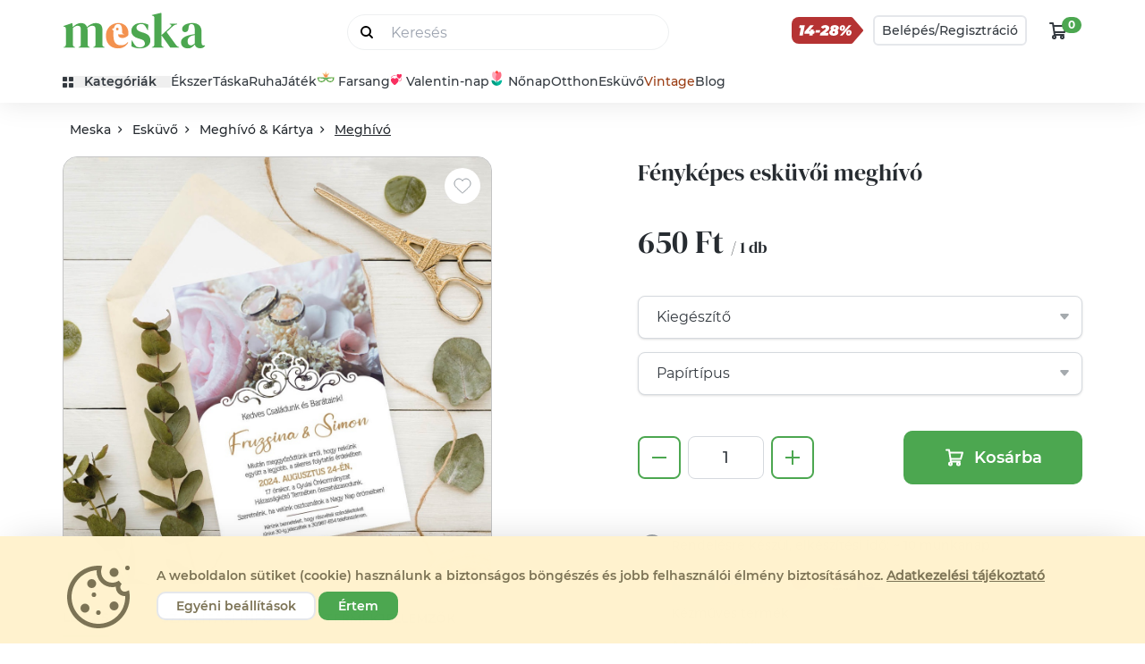

--- FILE ---
content_type: text/html; charset="utf-8"
request_url: https://www.meska.hu/p5179074-fenykepes-eskuvoi-meghivo
body_size: 130986
content:
<!doctype html>
<html lang="hu">

<head>
    <!-- Required meta tags -->
    <meta charset="utf-8">
    <meta name="viewport" content="width=device-width, initial-scale=1, shrink-to-fit=no">

    <title>Fényképes esküvői meghívó- Meska.hu</title>
                        <link rel="canonical" href="https://www.meska.hu/p5179074-fenykepes-eskuvoi-meghivo">
            
            <meta name="description" content="Csodaszép Fényképes esküvői meghívó kézműves Meghívó egyenesen KreativKriszta magyar alkotó műhelyéből.">
                <link rel="image_src" href="https://www.meska.hu/img/product/normal/k/r/kreativkriszta_product_449121_240108102845_736827.jpeg">
    
    <meta name="robots" content="index, follow">
    <meta name="format-detection" content="telephone=no">

    
    <!-- Favicons -->
            <link rel="apple-touch-icon" sizes="57x57" href="https://assets.meska.hu/production/images/logo/2021/favicon/apple-icon-57x57.png">
        <link rel="apple-touch-icon" sizes="60x60" href="https://assets.meska.hu/production/images/logo/2021/favicon/apple-icon-60x60.png">
        <link rel="apple-touch-icon" sizes="72x72" href="https://assets.meska.hu/production/images/logo/2021/favicon/apple-icon-72x72.png">
        <link rel="apple-touch-icon" sizes="76x76" href="https://assets.meska.hu/production/images/logo/2021/favicon/apple-icon-76x76.png">
        <link rel="apple-touch-icon" sizes="114x114" href="https://assets.meska.hu/production/images/logo/2021/favicon/apple-icon-114x114.png">
        <link rel="apple-touch-icon" sizes="120x120" href="https://assets.meska.hu/production/images/logo/2021/favicon/apple-icon-120x120.png">
        <link rel="apple-touch-icon" sizes="144x144" href="https://assets.meska.hu/production/images/logo/2021/favicon/apple-icon-144x144.png">
        <link rel="apple-touch-icon" sizes="152x152" href="https://assets.meska.hu/production/images/logo/2021/favicon/apple-icon-152x152.png">
        <link rel="apple-touch-icon" sizes="180x180" href="https://assets.meska.hu/production/images/logo/2021/favicon/apple-icon-180x180.png">
        <link rel="icon" type="image/png" sizes="144x144" href="https://assets.meska.hu/production/images/logo/2021/favicon/android-icon-144x144.png">
        <link rel="icon" type="image/png" sizes="192x192" href="https://assets.meska.hu/production/images/logo/2021/favicon/android-icon-192x192.png">
        <link rel="icon" type="image/png" sizes="512x512" href="https://assets.meska.hu/production/images/logo/2021/favicon/android-icon-512x512.png">
        <link rel="icon" type="image/png" sizes="32x32" href="https://assets.meska.hu/production/images/logo/2021/favicon/favicon-32x32.png">
        <link rel="icon" type="image/png" sizes="96x96" href="https://assets.meska.hu/production/images/logo/2021/favicon-96x96.png">
        <link rel="icon" type="image/png" sizes="16x16" href="https://assets.meska.hu/production/images/logo/2021/favicon/favicon-16x16.png">
        <link rel="manifest" href="https://assets.meska.hu/production/images/logo/2021/favicon/manifest.json">
        <meta name="msapplication-TileColor" content="#ffffff">
        <meta name="msapplication-TileImage" content="https://assets.meska.hu/production/images/logo/2021/favicon/ms-icon-144x144.png">
        <meta name="theme-color" content="#ffffff">
    
    
    <base href="https://www.meska.hu/" />

    <script>
        // in dbDictionary  group_name: food, key: soup.flavored, value: 'This is a soup with some {{flavoring}}'
// in javascript    _t('food.soup.flavored', {flavoring: 'pepper'})
// in html          "This is a soup with some pepper"

window.Meska = window.Meska || {}
window.Meska.i18n = {
    translate(key, params){
        if(!window.__i18nDict) {
            return "";
        }

        let result = window.__i18nDict[key];

        if (result == undefined){
            result = `missing key: '${key}'`;
        } else if (params != undefined){
            for (let k in params){
                result = result.replace('{{' + k + '}}', params[k]);
            }
        }

        return result;
    }
}
window._t = (value, params = {})=> {return window.Meska.i18n.translate(value, params)}        
window.addEventListener("load", () => {
    document.querySelectorAll("input[type='checkbox'][data-meska-check]").forEach(i => {
        if((i.getAttribute('value') == 'true' )) {
            i.setAttribute('checked','checked');
        }
        i.addEventListener('change', () => {
            i.setAttribute('value', i.checked);
            if(i.checked) {
                i.setAttribute('checked','checked');
            } else {
                i.removeAttribute('checked');
            }
        });
    });
});

    </script>

    <!-- Social media Open Graph -->
    <meta property="og:url" content="https://www.meska.hu/p5179074-fenykepes-eskuvoi-meghivo" />
<meta property="og:type" content="product" />
<meta property="og:locale" content="hu_HU" />
<meta property="og:title" content="Fényképes esküvői meghívó- Meska.hu" />
<meta property="og:description" content="Csodaszép Fényképes esküvői meghívó kézműves Meghívó egyenesen KreativKriszta magyar alkotó műhelyéből." />
<meta property="og:image" content="https://www.meska.hu/img/product/normal/k/r/kreativkriszta_product_449121_240108102845_736827.jpeg" />
<meta property="og:site_name" content="Meska.hu" />
<meta property="og:price:amount" content="650.00" />
<meta property="og:price:currency" content="HUF" />
<meta property="og:availability" content="instock" />
<meta property="og:brand" content="KreativKriszta" />
    
        <!-- <link rel="preconnect" href="https://fonts.gstatic.com"> -->
    <!-- <link href="https://fonts.googleapis.com/css2?family=DM+Serif+Display:ital@0;1&family=Montserrat:ital,wght@0,400;0,500;0,600;0,700;1,400;1,500;1,600;1,700&display=swap" rel="stylesheet"> -->

    <link rel="stylesheet" href="https://www.meska.hu/v3/css/meska.css?v=1769778654">
            <!-- Google Tag Manager -->
<script>
  (function(w, d, s, l, i) {
    w[l] = w[l] || [];
    w[l].push({
      'gtm.start': new Date().getTime(),
      event: 'gtm.js'
    });
    var f = d.getElementsByTagName(s)[0],
      j = d.createElement(s),
      dl = l != 'dataLayer' ? '&l=' + l : '';
    j.async = true;
    j.src =
      'https://www.googletagmanager.com/gtm.js?id=' + i + dl;
    f.parentNode.insertBefore(j, f);
  })(window, document, 'script', 'dataLayer', 'GTM-WRVPHWB');
</script>
<!-- End Google Tag Manager -->

  <script src="/js/consent_banner.js?v=2"></script>
  <script>
      window.addEventListener("DOMContentLoaded", function() {
          window.Meska.consentBanner().init();
      });
  </script>

<meta name="google-site-verification" content="jmjHDpN0c7jBLHgxsUrJz3MauZKQm3o6lmVuRfiSaM4" />

<meta name="google-site-verification" content="WsJuLxKf1T1vA9esacat0x3wVP1YhZ0OZ1A712qwQS0" />

<meta name="google-site-verification" content="ZbSCBN8ZzuJezF5AwShyrtVcKxSHtMfuyG-_pyMkP2Y" />


<!-- Social things -->
<meta property="fb:app_id" content="943083429143914" />
<script src="https://apis.google.com/js/platform.js" async defer>
    {
        lang: 'hu'
    }
</script>

<meta name="p:domain_verify" content="558a6ae954e9b86e3d27c7c036f1e147" />

<!-- Elado Facebook Shop osszekoteshez -->
<!-- Elado Facebook Shop osszekoteshez vege-->

<!-- Facebook Pixel Code -->
<script>
    ! function(f, b, e, v, n, t, s) {
        if (f.fbq) return;
        n = f.fbq = function() {
            n.callMethod ?
                n.callMethod.apply(n, arguments) : n.queue.push(arguments)
        };
        if (!f._fbq) f._fbq = n;
        n.push = n;
        n.loaded = !0;
        n.version = '2.0';
        n.queue = [];
        t = b.createElement(e);
        t.async = !0;
        t.src = v;
        s = b.getElementsByTagName(e)[0];
        s.parentNode.insertBefore(t, s)
    }(window,
        document, 'script', 'https://connect.facebook.net/en_US/fbevents.js');

    fbq('init', '936375726452989');
    fbq('track', "PageView");
</script>
<noscript><img height="1" width="1" style="display:none" src="https://www.facebook.com/tr?id=936375726452989&ev=PageView&noscript=1" /></noscript>
<!-- End Facebook Pixel Code -->

<!-- Taboola Pixel Code -->
<script type='text/javascript'>
    window._tfa = window._tfa || [];
    window._tfa.push({
        notify: 'event',
        name: 'page_view',
        id: 1280690
    });
    ! function(t, f, a, x) {
        if (!document.getElementById(x)) {
            t.async = 1;
            t.src = a;
            t.id = x;
            f.parentNode.insertBefore(t, f);
        }
    }(document.createElement('script'),
        document.getElementsByTagName('script')[0],
        '//cdn.taboola.com/libtrc/unip/1280690/tfa.js',
        'tb_tfa_script');
</script>
<noscript>
    <img src='https://trc.taboola.com/1280690/log/3/unip?en=page_view' width='0' height='0' style='display:none' />
</noscript>
<!-- End of Taboola Pixel Code -->

<!-- Recova script -->
<script async src="https://api.recova.ai/recova_client.min.js"></script>
    
                <script defer src="https://unpkg.com/alpinejs@3.12.0/dist/cdn.min.js"></script>
        

    <style>
        [x-cloak] {
            display: none !important;
        }
    </style>

            <script type="application/ld+json">
        [
    {
        "@context": "https://schema.org",
        "@type": "BreadcrumbList",
        "itemListElement": [
            {
                "@type": "ListItem",
                "position": 1,
                "name": "Esküvő",
                "item": "https://www.meska.hu/s/eskuvo/c-317"
            },
            {
                "@type": "ListItem",
                "position": 2,
                "name": "Meghívó & Kártya",
                "item": "https://www.meska.hu/s/meghivo-kartya/c-727"
            },
            {
                "@type": "ListItem",
                "position": 3,
                "name": "Meghívó",
                "item": "https://www.meska.hu/s/meghivo/c-1086"
            },
            {
                "@type": "ListItem",
                "position": 4,
                "name": "Fényképes esküvői meghívó"
            }
        ]
    },
    {
        "@context": "https://schema.org",
        "0": {
            "@context": "https://schema.org",
            "@type": "Product",
            "name": "Fényképes esküvői meghívó",
            "description": "Fényképes esküvői meghívó, akár a saját fotóitokkal.\n____________________________________________________\nMeghívó: A5 (14,5 x 21 cm), egyoldalas, minőségi papírra nyomtatva.\n____________________________________________________\nAz ár a képen szereplő grafikára vonatkozik,\naz általatok kért szöveggel és programleírással.\nAz ár 2 db - e-mailben történő - szövegbeli módosítást tartalmaz.\nGyártásra kizárólag az általatok jóváhagyott grafika kerül.\nA jóváhagyás után kezdődik meg a gyártás, mely kb. 5-10 munkanap.\n____________________________________________________\nMinimum rendelési mennyiség: 20 db. Kérésre egyedi árajánlatot adok.\n____________________________________________________\nKérésetekre elkészítem a hozzá illő ültetőkártyát, menükártyát stb.\nEgyéb elképzeléseiteket szívesen megvalósítom!\n____________________________________________________\nKÜLÖN SZERKESZTÉSI DÍJ NINCS!!!!!!\n",
            "image": [
                "https://www.meska.hu/img/product/normal/k/r/kreativkriszta_product_449121_240108102845_736827.jpeg"
            ],
            "sku": "5179074",
            "mpn": "5179074",
            "brand": {
                "@type": "Brand",
                "name": "KreativKriszta"
            },
            "offers": {
                "@type": "AggregateOffer",
                "offerCount": 999,
                "lowPrice": "650.00",
                "highPrice": "650.00",
                "priceCurrency": "HUF",
                "availability": "https://schema.org/InStock"
            }
        }
    }
]    </script>

    
    <script>

    /**
 * Google tag measurement events object
 * Based on https://developers.google.com/analytics/devguides/collection/ga4/reference/events?client_type=gtm
 */

// console.log('gtmEvents loaded.');

// Define dataLayer
window.dataLayer = window.dataLayer || [];

var gtmEvents = (function () {
    return {
        products: [],
        listData: {},

        init: function (products_json, listData = {}) {
            this.products = JSON.parse(this._nl2br(products_json));
            this.listData = listData;

            // console.log('gtmEvents initialized.');
            return this;
        },

        /**
         * Log this event when the user has been presented with
         * a list of items of a certain category.
         */
        measureViewItemList: function () {
            window.dataLayer.push({
                event: "view_item_list",
                ecommerce: {
                    items: this._parseItemList()
                }
            });
        },

        /**
         * Log this event to indicate when the user has performed a search. You can use
         * this event to identify what users are searching for on your website or app
         *
         * @param string searchTerm The search string
         */
        measureSearchTerm: function (searchTerm) {
            window.dataLayer.push({
                'event': 'search',
                'search_term': searchTerm,
            });
        },

        /**
         * This event signifies an item was selected from a list.
         */
        measureSelectItem: function () {
            // event: select_item
            this._parseItemList();
        },

        /**
         * This event signifies that some content was shown to the user.
         * Use this event to discover the most popular items viewed.
         */
        measureViewItem: function () {
            window.dataLayer.push({
                event: "view_item",
                ecommerce: {
                    items: this._parseItemList()
                }
            });
        },

        /**
         * This event signifies a user has submitted their
         * payment information in an ecommerce checkout process.
         * *
         * @param Object data The additional payment info:
         *  currency: "USD",
         *  value: 30.03,
         *  coupon: "SUMMER_FUN",
         *  payment_type: "Credit Card"
         */
        measureAddPaymentInfo: function (data = {}) {
            // Clear the previous ecommerce object.
            window.dataLayer.push({ecommerce: null});

            var items = [];
            items.push(this._parseItemList());

            var data = {
                event: "add_payment_info",
                ecommerce: {
                    currency: "USD", // PHP: Currency::getCurrencyCode()
                    value: 30.03,
                    coupon: "SUMMER_FUN",
                    payment_type: "Credit Card",
                    items: items
                }
            };

            //console.log(data);
            // window.dataLayer.push(data);
        },

        /**
         * This event signifies a user has submitted their
         * shipping information in an ecommerce checkout process.
         */
        measureAddShippingInfo: function () {
            this._parseItemList();
        },

        /**
         * This event signifies a user has submitted their
         * shipping information in an ecommerce checkout process.
         */
        measureBeginCheckout: function (info) {
            window.dataLayer.push({ecommerce: null});  // Clear the previous ecommerce object.

            var data = {
                event: "begin_checkout",
                ecommerce: this._mergeInfoAndItems(info)
            };

            window.dataLayer.push(data);
        },

        /**
         * This event signifies that an item was added to a cart for purchase.
         * @param Object info The additional info:
         *   currency:	string	required    Currency of the items
         *   value:	    number	required    The monetary value of the event
         *
         *   http://gitlab7563.meska.hu/meska/meska-web/commit/8f37f234c504d80dabce5a9bebe8c710c1570000
         */
        measureAddToCart: function (info) {
            window.dataLayer.push({ecommerce: null});  // Clear the previous ecommerce object.

            var data = {
                event: "add_to_cart",
                ecommerce: this._mergeInfoAndItems(info)
            };

            window.dataLayer.push(data);
        },

        /**
         * This event signifies that an item was removed from a cart.
         * @param Object info The additional info:
         *   currency:	string	required    Currency of the items
         *   value:	    number	required    The monetary value of the event
         */
        measureRemoveFromCart: function (info = {}) {
            window.dataLayer.push({ecommerce: null});  // Clear the previous ecommerce object.

            var data = {
                event: "remove_from_cart",
                ecommerce: this._mergeInfoAndItems(info)
            };

            window.dataLayer.push(data);
        },

        /**
         * Measure a purchase by sending a purchase event with
         * one or more items defined with the relevant fields.
         * @param info
         *    transaction_id: "T_12345",
         *    value: 72.05, // Sum of (price * quantity) for all items.
         *    tax: 3.60,
         *    shipping: 5.99,
         *    currency: "USD",
         *    coupon: "SUMMER_SALE"
         */
        measurePurchaseEvent: function (info = {}) {
            window.dataLayer.push({ecommerce: null});  // Clear the previous ecommerce object.

            var data = {
                event: "purchase",
                ecommerce: this._mergeInfoAndItems(info)
            };

            window.dataLayer.push(data);
        },



        /**
         * Private methods from here ********************************
         */
        _mergeInfoAndItems: function (info) {
            var items = this._parseItemList();

            return Object.assign({}, info, {
                items: items
            });
        },

        _parseItemList: function () {
            // console.log(this.products);
            var that = this,
                items = [],
                products = this.products;

            products.forEach(function (product) {
                var mappedItem = that._mapProduct2Item(product);
                items.push(mappedItem)
            });

            return items;
        },

        _mapProduct2Item: function (product) {
            var listName = this.listData ? this._getListName() : undefined,
                listId   = this.listData ? this.listData[listName] : undefined,
                categoryStr = product.category_string || '',
                categories  = categoryStr.split('/');

            return {
                'item_name':       product.product_name, // Product Name- Type: String
                'item_id':         product.product_id || product.id || product.item_id, // Product ID/SKU- Type: String
                'price':           product.price || product.product_price, // Product price - Type: numeric
                'item_brand':      product.shop_name, //Product brand - Type: string
                'item_category':   categories[0], // Product category Main - Type: string
                'item_category_2': categories[1], // Product category (Mens, Kids) - Type: string
                'item_category_3': categories[2], // Product category (Shirts, Shoes) - Type: string
                'item_category_4': categories[3], // Product category (T-shirt, Sport Shoes) - Type: string
                'item_category_5': categories[4], // product.type_category, // Product category (Short sleeve) - Type: string

                'affiliation':     undefined, // Google Merchandise Store
                'coupon':          undefined,
                'discount':        product.discount === null ? undefined : product.discount,
                'item_variant':    product.variant === "" ? undefined : product.variant, // Variant of the product like color, size etc - Type: string
                'item_list_name':  listName,  // Product List Name - Type: string
                'item_list_id':    listId,    // Product List ID - Type: string
                'location_id':     undefined,
                'index':           undefined,  // Product List Position - Type: Numeric
                'quantity':        product.pack_quantity || product.quantity  // Product quantity - Type: numeric
            };
        },

        _nl2br: function (str) {
            return str.replace(/(?:\r\n|\r|\n)/g, '<br>');
        },

        _getListName: function () {
            return Object.keys(this.listData)[0];
        }
    }
});
</script>    
    <script src="https://www.meska.hu/v3/js/meska.min.js?v=1769778654"></script>

    <script type="text/javascript" src="/Api/categoriesJSON"></script>
    
</head>

<div 
    style="height: 0; width: 0;" 
    class="bg-meska/christmas-brown2 
    bg-meska/valentine-pink 
    bg-meska/wday-light-green
    bg-meska/easter-yellow
    bg-meska/mothers-day-pink
    bg-meska/graduation-blue
    bg-meska/fathers-green 
    bg-meska/birthday-green
    bg-meska/gfm-gray
    bg-meska/sch-gray
    bg-meska/halloween-blue
    bg-meska/saints-pink"
    >
</div>

<body class="theme-hu   ">
     

<script id="_i18n_dict_json" type="text/plain">
{"loginpage.accept_terms_link":"\u00c1ltal\u00e1nos Felhaszn\u00e1l\u00e1si Felt\u00e9teleket","loginpage.accept_terms_and_conditions_checkbox":"Az {{accept_terms}} elolvastam \u00e9s elfogadom.","loginpage.arrow_next":"T\u00f6bb","loginpage.favorite_seller_title":"Kedvenc elad\u00f3id leg\u00fajabb term\u00e9kei","loginpage.recommendYou_title":"Neked aj\u00e1nljuk","loginpage.welcome_nick_name":"\u00dcdv \u00fajra n\u00e1lunk, {{name}}!","loginpage.login_with_meska_account":"Bel\u00e9p\u00e9s","loginpage.email_address":"Email c\u00edm","loginpage.password":"Jelsz\u00f3","loginpage.stay_logged_in_checkbox":"Bel\u00e9pve maradok","loginpage.login_button":"Bel\u00e9pek","loginpage.forgot_my_password":"Elfejtettem a jelszavam","loginpage.or_decor_line":"vagy","loginpage.login_with_facebook_account":"Facebook fi\u00f3kkal l\u00e9pek be","loginpage.not_yet_a_meska_question":"M\u00e9g nem vagy Mesk\u00e1s?","loginpage.join_meska_text":"Semmi gond, ha szeretn\u00e9l, azz\u00e1 v\u00e1lhatsz most!","loginpage.sign_up_button":"Regisztr\u00e1lok","loginpage.login_or_registration_title":"Bejelentkez\u00e9s vagy Regisztr\u00e1ci\u00f3","loginpage.login_title":"Bejelentkez\u00e9s","loginpage.registration_title":"Regisztr\u00e1ci\u00f3","loginpage.login_header":"<div>Bel\u00e9p\u00e9s<\/div> <div class=\"logo-mini h-[50px] md:mx-3\">{{logo}} <\/div> <div>fi\u00f3kkal<\/div>","loginpage.registration_tooltiptext":"\u00dczeneteinkben \u00edgy sz\u00f3l\u00edtunk majd, vagy ha Te \u00edrsz egy elad\u00f3nak, akkor felad\u00f3k\u00e9nt ezt a nevet fogja l\u00e1tni. A ny\u00edlt fel\u00fcleten nem jelen\u00edtj\u00fck meg sehol","loginpage.how_can_we_call_question":"Hogyan sz\u00f3l\u00edthatunk?","loginpage.subscribe_newsletter_checkbox":"Feliratkozom a h\u00edrlev\u00e9lre","loginpage.recaptcha_identification_text":"K\u00e9rj\u00fck jel\u00f6ld meg, hogy a regisztr\u00e1ci\u00f3t nem robot kezdem\u00e9nyezi:<br>","loginpage.registration_information_text":"A gombra val\u00f3 kattint\u00e1s ut\u00e1n azonnal l\u00e9trej\u00f6n regisztr\u00e1ci\u00f3d","loginpage.register_finish_purchase_button":"\u00e9s befejezem a v\u00e1s\u00e1rl\u00e1st","loginpage.registered_before_question":"Kor\u00e1bban m\u00e1r regisztr\u00e1lt\u00e1l?","loginpage.log_in_now":"L\u00e9pj be most!","loginpage.forgot_password_title":"Nem eml\u00e9kszel a jelszavadra?","loginpage.forgot_password_description":"Semmi gond, most be\u00e1ll\u00edthatsz magadnak egy \u00faj jelsz\u00f3t. Ehhez el\u0151sz\u00f6r add meg az email c\u00edmed, amivel regisztr\u00e1lt\u00e1l!","loginpage.new_password_request_button":"\u00daj jelsz\u00f3t szeretn\u00e9k","loginpage.email_sent_title":"Az emailt elk\u00fcldt\u00fck","loginpage.email_sent_again":"Nem kaptad meg? \u00dajrak\u00fcldj\u00fck!","loginpage.email_sent_again_button":"K\u00e9rem \u00fajra az emailt.","loginpage.email_change_password":"A jelsz\u00f3v\u00e1ltoztat\u00e1shoz nyisd meg a <span class=\"font-bold\">{{email}}<\/span> c\u00edmre k\u00fcld\u00f6tt level\u00fcnket \u00e9s \u00edrd be a meger\u0151s\u00edt\u0151 k\u00f3dot.","loginpage.how_to_call_error_message":"A \"Hogyan sz\u00f3litsunk\" mez\u0151 kit\u00f6lt\u00e9se k\u00f6telez\u0151!","loginpage.email_address_error_message":"Az e-mail c\u00edm kit\u00f6lt\u00e9se k\u00f6telez\u0151!","loginpage.recaptcha_error_message":"Jel\u00f6ld be, hogy nem vagy robot! (Ezut\u00e1n, ha k\u00e9rd\u00e9st tesz fel a rendszer, v\u00e1laszolj r\u00e1)","loginpage.contract_term_error_message":"Nem fogadtad el a szerz\u0151d\u00e9s felt\u00e9teleit!","loginpage.correct_email_error_message":"K\u00e9rj\u00fck ellen\u0151rizd megadott e-mail c\u00edmed helyess\u00e9g\u00e9t!","loginpage.failed_login_attempts":"Hiba a bejelentkez\u00e9skor!<br><br> 3 sikertelen pr\u00f3b\u00e1lkoz\u00e1st k\u00f6vet\u0151en biztons\u00e1gi okokb\u00f3l 10 percre letiltjuk a bel\u00e9p\u00e9st.<br><br> Lehets\u00e9ges okok:<br> <ul style=\"padding-left: 20px;\"> <li>el\u00edrtad e-mail c\u00edmedet vagy jelszavadat<\/li> <li>rossz jelsz\u00f3t adt\u00e1l meg<br><a href=\"\/ForgotPassword\">K\u00e9rj jelsz\u00f3 eml\u00e9keztet\u0151t ide kattintva!<\/a><\/li> <li>m\u00e9g nem regisztr\u00e1lt\u00e1l az oldalon<\/li> <\/ul>","loginpage.succefull_registration_message":"K\u00f6sz\u00f6nj\u00fck regisztr\u00e1ci\u00f3d! E-mail c\u00edmed \u00e9s jelszavad seg\u00edts\u00e9g\u00e9vel jelentkezz be a Mesk\u00e1ra!","loginpage.succefull_registration_message2":"A regisztr\u00e1ci\u00f3d meger\u0151s\u00edt\u00e9se sikeres volt! E-mail c\u00edmed \u00e9s jelszavad seg\u00edts\u00e9g\u00e9vel jelentkezz be a Mesk\u00e1ra!","loginpage.error_message_email_exist":"Ezzel az e-mail c\u00edmmel m\u00e1r regisztr\u00e1ltak!","loginpage.error_message_password_length":"Jelszavadnak minimum {{length}} karakterb\u0151l kell \u00e1llnia.","loginpage.invalid_login_data":"Hib\u00e1s bel\u00e9p\u00e9si adatok.","loginpage.temporary_login_error":"\u00c1tmeneti hiba, k\u00e9rj\u00fck, pr\u00f3b\u00e1ld meg \u00fajra!","loginpage.error_must_accept_terms":"Felhaszn\u00e1l\u00e1si Felt\u00e9telek elfogad\u00e1sa n\u00e9lk\u00fcl nem tudsz regisztr\u00e1lni.","loginpage.succesfull_registration_message":"Sikeres regisztr\u00e1ci\u00f3, k\u00e9rj\u00fck l\u00e9pj be!","loginpage.temporary_registration_message":"\u00c1tmeneti hiba, k\u00e9rj\u00fck, pr\u00f3b\u00e1ld meg \u00fajra!","loginpage.help":"Seg\u00edts\u00e9g","header.search_placeholder":"Keres\u00e9s","header.my_favourites":"Kedvenceim","header.my_profile":"Profilom","header.profile_menu_link_messages":"\u00dczenetek","header.profile_menu_link_purchases":"V\u00e1s\u00e1rl\u00e1saim","header.profile_menu_link_giftcard":"Aj\u00e1nd\u00e9kutalv\u00e1ny","header.profile_menu_link_settings":"Be\u00e1ll\u00edt\u00e1sok","header.profile_menu_link_selling":"Eladok a Mesk\u00e1n","header.profile_menu_link_productupload":"\u00daj term\u00e9k felt\u00f6lt\u00e9se","header.profile_menu_link_myproducts":"Akt\u00edv term\u00e9keim","header.profile_menu_link_product_group_editor":"Term\u00e9kek gyorsszerkeszt\u00e9se","header.profile_menu_link_sold":"Elad\u00e1sok","header.profile_menu_link_money_withdraw":"Egyenlegfelt\u00f6lt\u00e9s","header.profile_menu_link_userlist":"\u00d6sszes Profil men\u00fc","header.profile_menu_link_exit":"Kijelentkez\u00e9s","header.sell_menuitem":"Eladok","header.login_button":"Bel\u00e9p\u00e9s","header.login_or_register_button1":"Bel\u00e9p\u00e9s\/","header.login_or_register_button2":"Regisztr\u00e1ci\u00f3","header.openmenu_categories":"Kateg\u00f3ri\u00e1k","header.openmenu_jewellery":"\u00c9kszer","header.openmenu_bag":"T\u00e1ska","header.openmenu_dress":"Ruha","header.openmenu_game":"J\u00e1t\u00e9k","header.openmenu_home":"Otthon","header.openmenu_wedding":"Esk\u00fcv\u0151","header.openmenu_wedding_gift":"N\u00e1szaj\u00e1nd\u00e9k","header.openmenu_birthday":"Sz\u00fclinapra","header.openmenu_secret_santa":"Mikul\u00e1st mindenhova","header.openmenu_autumn":"\u0150szi d\u00edszek, dekor\u00e1ci\u00f3k","header.openmenu_beauty":"Sz\u00e9ps\u00e9g","header.openmenu_vintage":"Vintage","header.openmenu_easter":"H\u00fasv\u00e9t","header.openmenu_spring":"Tavaszi dekor","header.openmenu_graduation":"Ballag\u00e1s","header.openmenu_blog":"Blog","header.openmenu_blog_url":"https:\/\/blog.meska.hu\/","header.openmenu_search_placeholder":"Keres\u00e9s","header.search_button":"Sz\u0171r\u00f6m","header.searchsuggestion_categories":"Kateg\u00f3ri\u00e1k","header.searchsuggestion_shops":"Boltok","header.searchsuggestion_search_this":"Keres\u00e9s erre:","header.searchsuggestion_between_materials":"Alapanyagok k\u00f6z\u00f6tt","header.meta_description":"T\u00f6bb, mint 230.000 k\u00e9zm\u0171ves-design term\u00e9k hazai alkot\u00f3kt\u00f3l. \u00c9kszerek, Ruh\u00e1k, T\u00e1sk\u00e1k, H\u00e1ztart\u00e1si eszk\u00f6z\u00f6k, Kozmetikumok, J\u00e1t\u00e9kok, F\u00e9rfiaknak is. Aj\u00e1nd\u00e9kutalv\u00e1ny. DIY. Rendel\u00e9sre is. Alkot\u00f3i Boltok. St\u00edlusok: \u00cdnyenc, Hagyom\u00e1ny\u00f6rz\u0151.","header.meta_title":"Meska - Egyedi K\u00e9zm\u0171ves Term\u00e9kek \u00e9s Aj\u00e1nd\u00e9kok K\u00f6zvetlen\u00fcl a K\u00e9sz\u00edt\u0151kt\u0151l, meska.hu","header.cookie_information_text":"A weboldalon s\u00fctiket (cookie) haszn\u00e1lunk a biztons\u00e1gos b\u00f6ng\u00e9sz\u00e9s \u00e9s jobb felhaszn\u00e1l\u00f3i \u00e9lm\u00e9ny biztos\u00edt\u00e1s\u00e1hoz.","header.cookie_information_text2":"K\u00e9rj\u00fck, olvasd el az %s.","header.cookie_granted":"Elfogad\u00e1s","header.cookie_denied":"Elutas\u00edt\u00e1s","header.privacy_statement":"Adatv\u00e9delmi t\u00e1j\u00e9koztat\u00f3","header.basic_cookies":"N\u00e9lk\u00fcl\u00f6zhetetlen s\u00fctik","header.performance_cookies":"Teljes\u00edtm\u00e9nyt biztos\u00edt\u00f3 s\u00fctik","header.profile_cookies":"Funkcion\u00e1lis \u00e9s profil s\u00fctik","header.advertisement_cookies":"Hirdet\u00e9si \/ c\u00e9lzott s\u00fctik","header.accept_cookies_button":"\u00c9rtem","header.custom_cookies_button":"Egy\u00e9ni be\u00e1ll\u00edt\u00e1sok","header.denied_cookies_button":"Elutas\u00edt\u00e1s","header.cookies_save_button":"Be\u00e1ll\u00edt\u00e1sok ment\u00e9se","header.ad_storage":"Hirdet\u00e9si adatok","header.ad_user_data":"Felhaszn\u00e1l\u00f3i adatok","header.ad_personalization":"Szem\u00e9lyre szabott hirdet\u00e9sek","header.analytics_storage":"Statisztikai adatok","header.necessary_cookies":"M\u0171k\u00f6d\u00e9shez sz\u00fcks\u00e9ges","header.categories_sidebar_title":"Kateg\u00f3ri\u00e1k","header.openmenu_for_men":"F\u00e9rfiaknak","header.openmenu_school_start":"Ovi- \u00e9s sulikezd\u00e9s","header.openmenu_christmas":"Kar\u00e1csony","header.openmenu_christmas_presents":"Kar\u00e1csonyi aj\u00e1nd\u00e9kok","header.openmenu_christmas_decor":"Dekor\u00e1ci\u00f3","header.openmenu_gifts":"Aj\u00e1nd\u00e9kok","header.openmenu_saints":"Mindenszentek","header.openmenu_halloween":"Halloween","header.openmenu_santa":"Mikul\u00e1s","header.openmenu_valentine":"Valentin-nap","header.openmenu_mask":"Farsangi jelmezek","header.openmenu_womens_day":"N\u0151nap","header.openmenu_martisor":"Marcisor","header.openmenu_mothers_day":"Any\u00e1k napja","header.openmenu_fathers_day":"Ap\u00e1k napja","header.openmenu_manday":"F\u00e9rfiaknak","header.openmenu_spiritual":"Spiritualit\u00e1s","header.openmenu_babywaiting":"Babav\u00e1r\u00e1s","header.openmenu_cockade":"Kok\u00e1rda","header.favourite_products_shops":"Kedvem term\u00e9keim\/Boltjaim","header.site_title":"Meska - Egyedi K\u00e9zm\u0171ves Term\u00e9kek \u00e9s Aj\u00e1nd\u00e9kok K\u00f6zvetlen\u00fcl a K\u00e9sz\u00edt\u0151kt\u0151l","header.short_title":"K\u00e9zm\u0171ves term\u00e9kek","header.your_meska":"A Te Mesk\u00e1d","header.logo":"Meska log\u00f3","newsletter.sub_welcome_message":"K\u00f6sz\u00f6nj\u00fck, hogy feliratkozt\u00e1l a Meska h\u00edrlevel\u00e9re!","newsletter.sub_email_message":"Figyeld az e-mailjeidet, hamarosan jelentkez\u00fcnk :)","newsletter.sub_recommender_text":"Addig is n\u00e9zd meg aj\u00e1nlott term\u00e9keinket","newsletter.most_popular_product":"Legn\u00e9pszer\u0171bb term\u00e9kek","newsletter.top_sellers":"Legnagyobb forgalm\u00fa elad\u00f3k","newsletter.most_popular_bags":"Legn\u00e9pszer\u0171bb t\u00e1sk\u00e1k","newsletter.newsletter_unsubscription":"H\u00edrlev\u00e9l-leiratkoz\u00e1s","newsletter.newsletter_unsubscription_after":"Sikeresen leiratkozt\u00e1l a h\u00edrlev\u00e9lr\u0151l.","newsletter.unsub_recommender_text":"V\u00e1runk vissza, addig is n\u00e9zd meg aj\u00e1nlott term\u00e9keinket","newsletter.confirm_sub_title":"H\u00edrlev\u00e9l-feliratkoz\u00e1s","newsletter.congrats_1":"Gratul\u00e1lunk! H\u00edrlev\u00e9l-feliratkoz\u00e1sod a(z)","newsletter.congrats_2":"e-mail c\u00edmeddel r\u00f6gz\u00edtett\u00fck.","newsletter.confirm_recommender_text":"N\u00e9zd meg aj\u00e1nlott term\u00e9keinket","newsletter.sub_now_text":"Iratkozz fel a H\u00edrlevel\u00fcnkre!","newsletter.sub_success_text_1":"K\u00fcldt\u00fcnk egy e-mailt a(z)","newsletter.sub_success_text_2":"e-mail c\u00edmedre.","newsletter.sub_success_email_message":"K\u00e9rj\u00fck, ellen\u0151rizd a k\u00fcld\u00f6tt e-mailt \u00e9s klikkelj a h\u00edrlev\u00e9l elfogad\u00e1sa linkre az \u00fczenetben.","newsletter.sub_form_text":"E-mail c\u00edmedet nem adjuk ki harmadik f\u00e9l r\u00e9sz\u00e9re, a leiratkoz\u00e1sra b\u00e1rmikor lehet\u0151s\u00e9ged van. <br> A feliratkoz\u00e1ssal elfogadod a <a class=\"meska-link\" href=\"https:\/\/www.meska.hu\/Static\/privacy_policy\" target=\"_blank\">Meska Adatkezel\u00e9si T\u00e1j\u00e9koztat\u00f3j\u00e1t<\/a>","newsletter.sub_form_name":"Hogyan sz\u00f3l\u00edthatunk?","newsletter.sub_form_email":"E-mail c\u00edm","newsletter.sub_base_text":"Add meg adataidat \u00e9s megosztjuk Veled a leg\u00fajabb alkot\u00f3i t\u00f6rt\u00e9neteket \u00e9s m\u00e1s, aktu\u00e1lis \u00e9s \u00e9rdekes inform\u00e1ci\u00f3kat e-mailben.<br> A feliratkoz\u00e1ssal hozz\u00e1j\u00e1rulsz, hogy a Meska.hu Kft. hasznos tartalmakat, \u00e9rtes\u00edt\u00e9seket \u00e9s eDM-et k\u00fcldj\u00f6n.","newsletter.name_error_message":"K\u00e9rj\u00fck adj meg nevet!","newsletter.email_error_message":"K\u00e9rj\u00fck adj meg e-mailt!","newsletter.capatcha_error_message":"Captcha ellen\u0151rz\u00e9s sikertelen. Pr\u00f3b\u00e1ld \u00fajra!","newsletter.data_management_permission":"K\u00e9rj\u00fck fogadd el a Meska Adatkezel\u00e9si felt\u00e9teleit!","newsletter.subscription_error":"Hiba t\u00f6rt\u00e9nt a feliratkoz\u00e1s sor\u00e1n, k\u00e9rj\u00fck pr\u00f3b\u00e1ld meg \u00fajra!","newsletter.dialog.imgsrc":"https:\/\/assets.meska.hu\/production\/images\/newsletter\/newsletter_popup.webp","newsletter.dialog.imgalt":"Boldog Meska h\u00edrlevelt olvas\u00f3k","newsletter.dialog.title":"Nyerj Meska aj\u00e1nd\u00e9kutalv\u00e1nyt<br>20 000 Ft \u00f6ssz\u00e9rt\u00e9kben!","newsletter.dialog.description":"Add meg e-mail c\u00edmed ezen a formon dec. 16-ig \u00e9s r\u00e9szt veszel a j\u00e1t\u00e9kban! J\u00e1t\u00e9kszab\u00e1lyzat <a href=\"https:\/\/www.meska.hu\/Blog\/post\/NyerjMeskaajandekutalvanyt20000Ftosszertekbenjatekszabalyzata?p=cG9zdF9pZD0xODc0\" class=\"meska-link\" target=\"_blank\">itt<\/a>.","newsletter.dialog.name_placeholder":"Hogyan sz\u00f3l\u00edthatunk?","newsletter.dialog.email_placeholder":"E-mail c\u00edm","newsletter.dialog.aff":"A feliratkoz\u00e1ssal elfogadod a <a href=\"https:\/\/www.meska.hu\/Static\/privacy_policy\" class=\"meska-link\" target=\"_blank\">Meska Adatkezel\u00e9si T\u00e1j\u00e9koztat\u00f3j\u00e1t<\/a>","newsletter.dialog.subscribe_button":"Feliratkozom a h\u00edrlev\u00e9lre","newsletter.dialog.never":"T\u00f6bbet ne jelenjen meg","newsletter.dialog.later":"K\u00e9s\u0151bb","newsletter.dialog.error":"Hiba t\u00f6rt\u00e9nt feliratkoz\u00e1s k\u00f6zben. K\u00e9rj\u00fck, pr\u00f3b\u00e1ld \u00fajra!","newsletter.dialog.success":"Sikeres feliratkoz\u00e1s!","productpage.about_him_clickitem":"R\u00f3la mondt\u00e1k","productpage.accept_special_orders":"Egyedi rendel\u00e9seket is v\u00e1llal","productpage.active_products_card":"Akt\u00edv term\u00e9kei","productpage.available":"El\u00e9rhet\u0151:","productpage.colours":"Sz\u00ednek","productpage.components":"\u00d6sszetev\u0151k","productpage.created_by":"K\u00e9sz\u00edtette","productpage.customer_order_message":"A term\u00e9k <strong> egy Meska felhaszn\u00e1l\u00f3 <\/strong> egyedi megrendel\u00e9s\u00e9re k\u00e9sz\u00fclt, ez\u00e9rt megv\u00e1s\u00e1rl\u00e1sa is csak sz\u00e1m\u00e1ra lehets\u00e9ges. Ha szeretn\u00e9l ilyen vagy hasonl\u00f3 term\u00e9ket, <a class=\"meska-link\" href=\"{{order_url}}\">vedd fel a kapcsolatot a term\u00e9k k\u00e9sz\u00edt\u0151j\u00e9vel!<\/a>","productpage.deleted":"T\u00f6r\u00f6lt","productpage.delivered_immediately":"K\u00e9szterm\u00e9k, azonnal sz\u00e1ll\u00edthat\u00f3","productpage.delivered_immediately2":"K\u00e9szterm\u00e9k, azonnal sz\u00e1ll\u00edthat\u00f3","productpage.description_menuitem":"Le\u00edr\u00e1s","productpage.description_menuitem2":"Le\u00edr\u00e1s","productpage.details_menuitem":"Term\u00e9kjellemz\u0151k","productpage.details_menuitem2":"Jellemz\u0151k","productpage.different":"A term\u00e9k a k\u00e9pen l\u00e1totthoz k\u00e9pest t\u00f6bb r\u00e9szletben is elt\u00e9rhet.","productpage.different_default":"A term\u00e9k elt\u00e9rhet a k\u00e9pen l\u00e1that\u00f3t\u00f3l.","productpage.different_default2":"A term\u00e9k elt\u00e9rhet a k\u00e9pen l\u00e1that\u00f3t\u00f3l.","productpage.different2":"A term\u00e9k a k\u00e9pen l\u00e1totthoz k\u00e9pest t\u00f6bb r\u00e9szletben is elt\u00e9rhet.","productpage.expired":"Lej\u00e1rt","productpage.expired_deleted":"Lej\u00e1rt - T\u00f6r\u00f6lt","productpage.feature":"Jellemz\u0151","productpage.followers_card":"K\u00f6vet\u0151i","productpage.for_sale":"Elad\u00f3","productpage.made_to_order":"Rendel\u00e9sre k\u00e9sz\u00fcl, elk\u00e9sz\u00edt\u00e9si id\u0151: ~","productpage.material_for_handicraft":"K\u00e9zm\u0171vess\u00e9ghez haszn\u00e1lt alapanyag","productpage.material_from":"Anyaga:","productpage.meska_link":"Meska","productpage.message_seller_btn":"\u00dczenek az elad\u00f3nak","productpage.not_different":"A term\u00e9k a k\u00e9pen l\u00e1that\u00f3val teljesen azonos lesz.","productpage.not_different2":"A term\u00e9k a k\u00e9pen l\u00e1that\u00f3val teljesen azonos lesz.","productpage.notification_product_available_button":"\u00c9rtes\u00edt\u00e9st k\u00e9rek, ha a term\u00e9k ism\u00e9t el\u00e9rhet\u0151","productpage.order_from_button":"Megrendelem","productpage.orderable":"Rendelhet\u0151:","productpage.postage_menuitem":"Sz\u00e1ll\u00edt\u00e1si inf\u00f3","productpage.postage_menuitem2":"Sz\u00e1ll\u00edt\u00e1s","productpage.product_code":"Term\u00e9kk\u00f3d","productpage.product_notification_link":"Term\u00e9k bejelent\u00e9se","productpage.products_sold_card":"Eladott term\u00e9kei","productpage.question_about_product_link":"K\u00e9rd\u00e9sem van a term\u00e9kr\u0151l","productpage.question_form_title_message":"\u00dczenet","productpage.question_form_title_connection":"kapcs\u00e1n","productpage.question_form_placeholder":"\u00cdrd ide az \u00fczeneted","productpage.user_not_logged_in":"Az \u00fczenetk\u00fcld\u00e9shez be kell jelentkezned!","productpage.missing_message_text":"Besz\u00e9lget\u00e9shez k\u00e9rj\u00fck \u00edrj ide valamit!","productpage.global_error":"Hiba t\u00f6rt\u00e9nt az \u00fczenet k\u00fcld\u00e9se k\u00f6zben. K\u00e9rj\u00fck, pr\u00f3b\u00e1ld \u00fajra!","productpage.question_about_product_sent":"\u00dczenetedet sikeres elk\u00fcldt\u00fck!","productpage.quite_different":"A term\u00e9k a k\u00e9pen l\u00e1that\u00f3val szinte azonos lesz, kisebb elt\u00e9r\u00e9sek el\u0151fordulhatnak.","productpage.quite_different2":"A term\u00e9k a k\u00e9pen l\u00e1that\u00f3val szinte azonos lesz, kisebb elt\u00e9r\u00e9sek el\u0151fordulhatnak.","productpage.seller_all_products_link":"\u00f6sszes term\u00e9ke","productpage.seller_other_products_title":"tov\u00e1bbi term\u00e9kei","productpage.seller_products":"Elad\u00f3 term\u00e9kei","productpage.shop_arrow_link":"boltja","productpage.shop_arrow_link2":"boltja","productpage.shop_vacation_end_date":"{{date}}-ig szabads\u00e1gon l\u00e9v\u0151 bolt","productpage.shopping_after_holidays":"{{shop_name}} term\u00e9keit ezt k\u00f6vet\u0151en tudod megv\u00e1s\u00e1rolni.","productpage.shopping_cart_btn":"Kos\u00e1rba","productpage.similar_products_title":"Hasonl\u00f3 term\u00e9kek","productpage.sold":"Eladva","productpage.sold_deleted":"Eladott - T\u00f6r\u00f6lt","productpage.technics":"Technika:","productpage.technique":"Technika","productpage.to_order_product_time":"Rendel\u00e9sre k\u00e9sz\u00fcl, elk\u00e9sz\u00edt\u00e9si id\u0151: ~ {{product}} munkanap","productpage.used_product":"term\u00e9k","productpage.vintage":"Vintage, r\u00e9gis\u00e9g","productpage.vintage_style_product":"Vintage st\u00edlus\u00fa term\u00e9k","productpage.workday":"munkanap","productpage.all_products":"\u00f6sszes term\u00e9ke","productpage.more_similar_products":"M\u00e9g t\u00f6bb hasonl\u00f3 term\u00e9k >","productpage.products_viewed":"Megtekintett term\u00e9kek","productpage.all_products_viewed":"\u00d6sszes megtekintett term\u00e9k","productpage.delivery_methods_and_fees":"Lehets\u00e9ges sz\u00e1ll\u00edt\u00e1si m\u00f3dok \u00e9s d\u00edjai (Magyarorsz\u00e1gra)","productpage.when_buying_one_product":"Egy term\u00e9k","productpage.when_buying_more_product":"T\u00f6bb term\u00e9k","productpage.free_shipping_limit":"Ingyenes sz\u00e1ll\u00edt\u00e1s {{limit}} v\u00e1s\u00e1rl\u00e1s felett","productpage.like_the_product_share_with_friends":"Tetszik a term\u00e9k? Megosztan\u00e1d bar\u00e1taiddal?","productpage.click_share":"Kattints","productpage.click_share2":"Megoszt\u00e1s","productpage.more_similar_product1":"M\u00e9g t\u00f6bb","productpage.more_similar_product2":"hasonl\u00f3 term\u00e9k","productpage.intro_price":"Bevezet\u0151 \u00e1r","productpage.thematic_title":"Aj\u00e1nlott v\u00e1logat\u00e1sok","productpage.to_order_product_time2":"Neked k\u00e9sz\u00fcl kb. {{product}} munkanap alatt","productpage.delivered_immediately3":"K\u00e9szleten - azonnal sz\u00e1ll\u00edthat\u00f3","productpage.set_notification_request":"K\u00e9r\u00e9sed r\u00f6gz\u00edtett\u00fck. \u00c9rtes\u00edt\u00e9st k\u00fcld\u00fcnk amint a bolt term\u00e9kei \u00fajra megv\u00e1s\u00e1rolhat\u00f3ak.","productpage.meta_description_part_1":"Csodasz\u00e9p","productpage.meta_description_part_2":"k\u00e9zm\u0171ves","productpage.meta_description_part_3":"egyenesen","productpage.meta_description_part_4":"magyar alkot\u00f3 m\u0171hely\u00e9b\u0151l","productpage.meta_description_part_5":"[K\u00e9szterm\u00e9k, azonnal rendelhet\u0151].","productpage.meta_description":"Csodasz\u00e9p {{productName}} k\u00e9zm\u0171ves {{catName}} egyenesen {{shopName}} magyar alkot\u00f3 m\u0171hely\u00e9b\u0151l.","productpage.product_variant_colour":"sz\u00edn","productpage.product_variant_size":"m\u00e9ret","productpage.product_variant_additional":"kieg\u00e9sz\u00edt\u0151","productpage.where_country_to_ship_market":"HU","productpage.product_price":"\u00c1ra","productpage.product_available":"Term\u00e9k el\u00e9rhet\u0151s\u00e9ge","productpage.product_type":"Term\u00e9k t\u00edpusa","productpage.product_merchant":"Elad\u00f3 adatai","productpage.merchant_individual":"Mag\u00e1nszem\u00e9ly","popups.message_form_popup_title":"\u00dczenet {{recipient_name}}","popups.message_form_popup_title_message_to_user":"v\u00e1s\u00e1rl\u00f3nak","popups.message_form_popup_title_message_to_shop":"elad\u00f3nak","popups.message_form_popup_general_title":"\u00dczenet <span class=\"capitalize\">{{recipient_name}}<\/span> r\u00e9sz\u00e9re","popups.message_form_text1":"El\u00e9rhet\u0151s\u00e9gek megad\u00e1sa az \u00fczenetben nem megengedett.","popups.message_form_text2":"Az \u00fczenetben megrendelt term\u00e9ket az elad\u00f3 \u00e1ltal a Mesk\u00e1ra felt\u00f6ltve tudod majd megv\u00e1s\u00e1rolni. <br> K\u00e9pet elkezdett besz\u00e9lget\u00e9shez tudsz csatolni (az els\u0151 \u00fczenetk\u00fcld\u00e9s ut\u00e1n) a Profilom\/\u00dczenetek men\u00fcb\u0151l.","popups.placeholder_text":"\u00cdrd ide az \u00fczeneted","popups.user_not_logged_in":"Az \u00fczenetk\u00fcld\u00e9shez k\u00e9rj\u00fck jelentkezz be Meska fi\u00f3kodba.","popups.missing_message_text":"A besz\u00e9lget\u00e9s megkezd\u00e9s\u00e9hez k\u00e9rj\u00fck \u00edrj ide valamit!","popups.send_message_btn":"K\u00fcld\u00e9s","popups.global_error":"Hiba t\u00f6rt\u00e9nt az \u00fczenet k\u00fcld\u00e9se k\u00f6zben. K\u00e9rj\u00fck, pr\u00f3b\u00e1ld \u00fajra!","popups.message_sent":"\u00dczenetedet sikeres elk\u00fcldt\u00fck!","popups.product_message_popup_title":"\u00dczenet az elad\u00f3nak","popups.product":"Term\u00e9k:","popups.message_form_popup_title_message_to_user_default":"\u00dczenet a felhaszn\u00e1l\u00f3nak","popups.message_form_popup_title_message_to_shop_default":"\u00dczenet az elad\u00f3nak","popups.rate_form_popup_title":"\u00c9rt\u00e9kel\u00e9s k\u00e9sz\u00edt\u00e9se","popups.rate_form_info_text":"Ha m\u00e1r lez\u00e1rult az ad\u00e1sv\u00e9tel, \u00e9rt\u00e9keld partneredet!<br>Gond eset\u00e9n el\u0151bb mindig vedd fel a kapcsolatot a m\u00e1sik f\u00e9llel, nagyon rossz \u00e9rz\u00e9s, ha az \u00e9rt\u00e9kel\u00e9sben szembes\u00fcl a probl\u00e9m\u00e1val.","popups.rate_form_write_message":"\u00dczenetk\u00fcld\u00e9s","popups.rate_form_info_customer_rate":"V\u00e1s\u00e1rl\u00f3 \u00e9rt\u00e9kel\u00e9se:","popups.rate_form_info_cant_modify_later":"Fel szeretn\u00e9nk h\u00edvni a figyelmedet, hogy az \u00e9rt\u00e9kel\u00e9sek ut\u00f3lagos m\u00f3dos\u00edt\u00e1s\u00e1ra semmilyen form\u00e1ban sincs lehet\u0151s\u00e9g.","popups.send_rate":"Elk\u00fcld\u00f6m","popups.rate_form_field_required":"K\u00e9rj\u00fck, a sz\u00f6veges mez\u0151t is t\u00f6ltsd ki.","popups.rate_successfully_sent":"Sikeresen \u00e9rt\u00e9kelted az elad\u00e1st.","popups.okay_button":"Rendben","popups.remind_me_later":"Eml\u00e9keztess k\u00e9s\u0151bb"}</script>

<script>
    try {
        window.__i18nDict = JSON.parse(document.getElementById("_i18n_dict_json").innerHTML);    
    } catch (error) {
        // console.log("i18n parse error", error);
    }
</script>



    
    <!-- Social things -->
<div id="fb-root"></div>
<script>(function (d, s, id) {
        var js, fjs = d.getElementsByTagName(s)[0];
        if (d.getElementById(id))
            return;
        js = d.createElement(s);
        js.id = id;
        js.src = "//connect.facebook.net/hu_HU/sdk.js#xfbml=1&version=v2.7&appId=943083429143914";
        fjs.parentNode.insertBefore(js, fjs);
    }(document, 'script', 'facebook-jssdk'));</script>
<!-- Social things end -->

<!-- Google Tag Manager (noscript) -->
<noscript>
    <iframe src="https://www.googletagmanager.com/ns.html?id=GTM-WRVPHWB"
            height="0" width="0" style="display:none; visibility:hidden">
    </iframe>
</noscript>
<!-- End Google Tag Manager (noscript) -->


    <script>
    window.meska = window.meska || {};
    window.meska.popupDisplay = function(popupType) {
        return {
            isPopupOpen: false,
            checked: false,
            popupType: popupType,
            isBarion: false,
            isStripe: false,

            init() {
                fetch('/Dashboard/getPopupDisplayState', {
                        method: 'POST',
                        headers: {
                            'Content-Type': 'application/json'
                        },
                        body: JSON.stringify({
                            popupType: this.popupType
                        })
                    })
                    .then(response => response.json())
                    .then(data => {
                        if (data.status === 'ok') {
                            this.isPopupOpen = !data.hasSeenPopup;
                        }
                    })
                    .catch((error) => {});
            },

            toggleChecked() {
                this.checked = !this.checked;

                setTimeout(() => {
                    this.updateCheckboxState();
                }, 250);
            },

            closePopup() {
                this.isPopupOpen = false;
            },

            updateCheckboxState() {
                fetch('/Dashboard/setPopupDisplay', {
                        method: 'POST',
                        headers: {
                            'Content-Type': 'application/json'
                        },
                        body: JSON.stringify({
                            checked: this.checked,
                            popupType: this.popupType
                        })
                    })
                    .then(response => response.json())
                    .then(data => {
                        if (data.status === 'ok') {
                            this.isPopupOpen = false;
                        }
                    })
                    .catch(error => {});
            }
        }
    }
</script>

    <main class="w-full relative min-h-full">
        <!--header from here -->
                    <div class="backgroundFigures hidden 2xl:block absolute top-0 left-0 w-full" style="height: 100%; z-index: -1; overflow: hidden;">
                <div class="relative">
                    <div class="yellowForm absolute top-0 right-0"><svg width="190" height="1600" viewBox="0 0 190 2000" fill="none" xmlns="http://www.w3.org/2000/svg">
<path fill-rule="evenodd" clip-rule="evenodd" d="M283.934 -4.12614C378.031 -27.0707 473.184 18.4512 546.373 81.8865C620.263 145.929 671.999 233.545 670.96 331.32C669.873 433.574 628.302 539.154 540.949 592.319C459.136 642.112 360.881 600.973 268.319 576.375C173.431 551.159 54.6654 543.734 16.9739 453.075C-20.6041 362.69 57.8928 273.492 107.25 188.962C153.532 109.698 194.76 17.6179 283.934 -4.12614Z" fill="#FFF8E4"/>
<path d="M320.499 297.5C320.499 297.5 181.615 348.638 173.132 416.064C164.649 483.491 251.824 513.845 264.958 476.1C278.092 438.354 103.951 393.29 27.5153 479.527C-38.2525 553.728 34.1316 725.5 84.9994 819C135.867 912.5 187.5 1068 84.9993 1155" stroke="#D1CFC9" stroke-width="2" stroke-linecap="round" stroke-dasharray="7 5"/>
<path d="M65.1377 1170.37L70.0802 1170.1" stroke="#D1CFC9" stroke-width="2"/>
<path d="M72.9546 1177.38L72.7244 1173.14" stroke="#D1CFC9" stroke-width="2" stroke-linecap="round"/>
<circle cx="60.1954" cy="1170.64" r="5" transform="rotate(-48.1106 60.1954 1170.64)" stroke="#D1CFC9" stroke-width="2"/>
<circle cx="73.5953" cy="1182.66" r="5" transform="rotate(-48.1106 73.5953 1182.66)" stroke="#D1CFC9" stroke-width="2"/>
<path d="M88.3251 1171.74C91.4357 1171.57 93.8918 1169.16 94.2081 1166.16L75.4147 1167.18L75.6125 1170.82C75.6608 1171.71 76.4209 1172.39 77.3102 1172.34L88.3251 1171.74Z" stroke="#D1CFC9" stroke-width="2"/>
<path d="M69.071 1153.01C68.902 1149.9 71.0351 1147.2 73.9849 1146.56L75.3664 1171.98L72.5559 1172.13C71.2091 1172.21 70.0579 1171.17 69.9847 1169.83L69.071 1153.01Z" stroke="#D1CFC9" stroke-width="2"/>
</svg>
</div>
                    <div class="orangeForm absolute left-0" style="top: 16.5rem;"><svg fill="none" xmlns="http://www.w3.org/2000/svg" width="200" height="1100" viewBox="0 0 200 900" preserveAspectRatio="none">
<path fill-rule="evenodd" clip-rule="evenodd" d="M-163.506 99.4866C-68.0642 125.84 5.87481 195.435 48.9078 279.015C96.7031 371.843 125.637 478.719 76.4249 565.484C24.95 656.24 -82.8857 721.74 -196.847 712.304C-297.798 703.945 -342.88 595.89 -412.87 524.971C-473.044 463.998 -565.752 417.669 -566.53 337.712C-567.347 253.71 -491.144 194.62 -416.512 150.505C-341.134 105.95 -253.11 74.7456 -163.506 99.4866Z" fill="#FFEAE2"/>
<path d="M-45.9279 426.131C-45.9279 426.131 79.5718 458.008 97.1836 597.998C103.8 650.59 64.3856 666.138 57.4076 646.084C50.4297 626.03 119.568 585.252 144.007 639.177C162.071 698.15 100.441 788.962 5.60711 812.604" stroke="#D1CFC9" stroke-width="2" stroke-linecap="round" stroke-dasharray="7 5"/>
</svg>
</div>
                    <div class="greenForm absolute right-0" style="top: 105rem;"><svg width="224" height="706" viewBox="0 0 224 706" fill="none" xmlns="http://www.w3.org/2000/svg">
<path fill-rule="evenodd" clip-rule="evenodd" d="M494.506 545.756C445.421 602.522 383.107 664.645 309.049 652.51C234.536 640.3 203.774 557.073 165.687 491.876C125.243 422.645 58.304 350.318 89.3215 276.382C120.352 202.414 217.408 192.321 296.629 179.75C361.416 169.47 429.206 173.371 480.455 214.316C528.937 253.05 543.114 316.779 545.742 378.778C548.337 439.977 534.57 499.422 494.506 545.756Z" fill="#ECF8D4"/>
<path d="M409.247 68.8635C409.247 68.8635 236.069 -29.992 213.66 68.8636C203.629 148.599 263.385 172.17 273.964 141.767C284.543 111.364 179.723 49.5396 142.671 131.296C115.285 220.704 213.66 444.838 349.239 530.219" stroke="#D1CFC9" stroke-width="2" stroke-linecap="round" stroke-dasharray="7 5"/>
</svg>
</div>
                </div>
            </div>
        
    <header class="header-box w-full text-center shadow-navShadow relative bg-white z-[9] py-1 lg:py-3">
        <div class="hidden lg:hidden absolute top-20 left-0 w-full bg-borderColor h-0.5"></div>
        <section class="m-auto w-11/12 lg2:w-largeContent">
            <nav class="flex items-center justify-between bg-white lg:pb-3">
                <div class="flex items-center gap-1 md:gap-3 justify-between w-full pb-2">
                    <a href="https://www.meska.hu" title="Meska logó">
                        <svg class="w-28 lg:w-40" height="41" viewBox="0 0 161 41" fill="none" xmlns="http://www.w3.org/2000/svg">
    <path fill-rule="evenodd" clip-rule="evenodd" d="M100.413 38.8593L101.251 38.58C102.517 38.1703 103.15 37.2579 103.15 35.8426V5.95441C103.15 5.20953 103.002 4.65088 102.704 4.27844C102.406 3.906 101.884 3.60805 101.139 3.38458L100.413 3.21699V2.65833L110.636 0.256104L111.307 0.758895L111.139 8.5801V25.4516V35.8426C111.139 37.3323 111.754 38.2634 112.983 38.6359L113.765 38.8593V39.418H100.413V38.8593ZM111.139 25.4516L121.53 15.8985C122.014 15.4516 122.294 14.986 122.368 14.5019C122.48 13.9805 122.163 13.608 121.419 13.3846L120.469 13.1052V12.5466H128.793V13.1052L127.117 13.5521C126.298 13.8129 125.627 14.1294 125.106 14.5019C124.622 14.8371 124.026 15.3212 123.318 15.9544L117.005 21.8761L127.061 35.7309C127.694 36.5502 128.253 37.1834 128.737 37.6303C129.258 38.0772 129.929 38.4497 130.748 38.7476L130.972 38.8593V39.418H121.139L111.139 25.4516ZM86.5069 40.256C84.6819 40.256 83.0432 40.0325 81.5907 39.5856C80.1382 39.1759 78.7974 38.6545 77.5683 38.0213L77.6242 31.3733H78.1829L80.0823 34.7253C80.9017 36.215 81.7955 37.3323 82.7639 38.0772C83.7694 38.7848 85.0357 39.1387 86.5627 39.1387C88.3504 39.1387 89.7843 38.7476 90.8644 37.9655C91.9817 37.1461 92.5404 36.066 92.5404 34.7253C92.5404 33.4962 92.1493 32.4906 91.3672 31.7085C90.5851 30.9264 89.1325 30.2188 87.0097 29.5856L84.6633 28.8594C82.3914 28.189 80.6037 27.1461 79.3002 25.7309C77.9966 24.3156 77.3449 22.5838 77.3449 20.5354C77.3449 18.0773 78.3132 15.9916 80.2499 14.2784C82.1866 12.5652 84.9612 11.7086 88.5739 11.7086C90.0264 11.7086 91.3858 11.8762 92.6521 12.2114C93.9556 12.5093 95.2033 12.9749 96.3951 13.608L96.0599 19.6415H95.5012L93.5459 16.1778C92.8383 14.9488 92.1307 14.0922 91.423 13.608C90.7527 13.0866 89.7285 12.8259 88.3504 12.8259C87.0841 12.8259 85.8923 13.1797 84.775 13.8873C83.6577 14.595 83.099 15.6006 83.099 16.9041C83.099 18.1704 83.5646 19.176 84.4957 19.9208C85.464 20.6657 86.8793 21.3547 88.7415 21.9879L91.2555 22.7141C93.937 23.5335 95.8551 24.6694 97.0096 26.1219C98.1642 27.5372 98.7415 29.2504 98.7415 31.2616C98.7415 33.9804 97.6614 36.1592 95.5012 37.7979C93.3783 39.4366 90.3802 40.256 86.5069 40.256ZM135.335 38.4124C136.825 39.6415 138.65 40.256 140.81 40.256C142.672 40.256 144.18 39.8463 145.335 39.0269C146.527 38.1703 147.681 37.1461 148.798 35.9543C149.096 37.2206 149.711 38.2448 150.642 39.0269C151.61 39.7718 152.914 40.1442 154.553 40.1442C156.08 40.1442 157.253 39.9022 158.072 39.418C158.929 38.9338 159.711 38.2448 160.419 37.351L159.916 36.904H158.687C157.122 36.904 156.34 36.066 156.34 34.3901V22.0437C156.34 18.3939 155.428 15.7682 153.603 14.1667C151.815 12.5279 149.264 11.7086 145.949 11.7086C143.901 11.7086 142.001 11.9693 140.251 12.4907C138.501 13.0121 137.085 13.7942 136.005 14.8371C134.962 15.8799 134.441 17.1648 134.441 18.6918C134.441 19.6974 134.758 20.4981 135.391 21.094C136.024 21.6899 136.825 21.9879 137.793 21.9879C138.836 21.9879 139.711 21.6154 140.419 20.8706C141.126 20.1257 141.517 18.9525 141.592 17.351L141.704 16.7365C141.852 15.3212 142.188 14.3343 142.709 13.7756C143.231 13.1797 143.938 12.8818 144.832 12.8818C146.136 12.8818 147.085 13.4032 147.681 14.446C148.314 15.4516 148.631 17.2207 148.631 19.7533V24.1666C147.811 24.3156 147.029 24.4646 146.285 24.6136C145.54 24.7253 144.869 24.837 144.273 24.9488C140.437 25.6936 137.625 26.811 135.838 28.3007C134.05 29.7532 133.156 31.3547 133.156 33.1052C133.156 35.4143 133.882 37.1834 135.335 38.4124ZM146.285 36.3454C145.651 36.6806 144.962 36.8482 144.217 36.8482C143.212 36.8482 142.355 36.4757 141.648 35.7309C140.94 34.9487 140.586 33.7942 140.586 32.2672C140.586 30.4795 141.089 29.0642 142.095 28.0214C143.137 26.9413 144.515 26.1778 146.229 25.7309C146.713 25.6564 147.141 25.5819 147.514 25.5074L148.631 25.284V34.6694C147.737 35.4143 146.955 35.9729 146.285 36.3454ZM0.921875 38.9014V39.4601H14.0503V38.9014L13.5475 38.7338C12.244 38.3614 11.5922 37.4489 11.5922 35.9964V17.2814C12.5233 16.462 13.4172 15.8475 14.2738 15.4378C15.1304 14.9909 15.987 14.7674 16.8436 14.7674C18.1471 14.7674 19.0596 15.084 19.581 15.7171C20.1397 16.3503 20.419 17.4117 20.419 18.9015V35.9405C20.419 36.6854 20.27 37.2813 19.9721 37.7282C19.7114 38.1379 19.2272 38.4545 18.5196 38.678L17.7375 38.9014V39.4601H30.6983V38.9014L30.1955 38.7338C28.892 38.3614 28.2216 37.4489 28.1844 35.9964V21.5272C28.1844 20.7451 28.1471 20.0002 28.0726 19.2925C28.0354 18.5849 27.9236 17.9331 27.7374 17.3372C28.743 16.4806 29.6927 15.8475 30.5866 15.4378C31.5177 14.9909 32.4674 14.7674 33.4357 14.7674C34.6648 14.7674 35.5586 15.0654 36.1173 15.6613C36.676 16.2199 36.9553 17.2814 36.9553 18.8456V35.9405C36.9553 36.6854 36.8063 37.2813 36.5084 37.7282C36.2476 38.1752 35.7635 38.5104 35.0558 38.7338L34.4972 38.9014V39.4601H47.4022V38.9014L46.7877 38.7338C45.4469 38.3614 44.7765 37.4489 44.7765 35.9964V19.6277C44.7765 16.9089 44.1433 14.9164 42.877 13.6501C41.648 12.3838 39.7113 11.7507 37.067 11.7507C35.4655 11.7507 33.8082 12.1603 32.095 12.9797C30.419 13.7618 28.8547 14.8419 27.4022 16.2199C26.8436 14.6929 26.0242 13.5756 24.9441 12.868C23.8641 12.1231 22.4302 11.7507 20.6425 11.7507C18.9293 11.7507 17.2719 12.179 15.6704 13.0356C14.1062 13.8922 12.7095 14.935 11.4805 16.1641L11.0336 12.3652L10.4749 11.8065L0.921875 15.0467V15.6054L1.75986 15.8289C2.50474 15.9778 3.00753 16.2572 3.26824 16.6669C3.52894 17.0393 3.6593 17.6352 3.6593 18.4546V35.9405C3.62205 36.6854 3.45446 37.2813 3.1565 37.7282C2.8958 38.1752 2.41163 38.4917 1.704 38.678L0.921875 38.9014Z" fill="#4CA750"/>
    <path fill-rule="evenodd" clip-rule="evenodd" d="M68.7499 13.2169C67.0367 12.2113 64.9697 11.7085 62.5488 11.7085C60.2397 11.7085 58.0237 12.2672 55.9008 13.3845C53.8152 14.5018 52.1019 16.1405 50.7612 18.3007C49.4204 20.4236 48.75 23.012 48.75 26.066C48.75 29.0083 49.3273 31.5408 50.4818 33.6637C51.6364 35.7866 53.2379 37.4254 55.2863 38.5799C57.3347 39.6972 59.6811 40.2559 62.3254 40.2559C65.0069 40.2559 67.2974 39.6786 69.1969 38.5241C71.1335 37.3695 72.6792 35.768 73.8337 33.7196L73.2751 33.2168C72.2695 34.3714 71.1894 35.2466 70.0348 35.8425C68.8803 36.4384 67.3719 36.7364 65.5097 36.7364C62.7537 36.7364 60.668 35.8611 59.2528 34.1107C57.8747 32.323 57.1671 29.4179 57.1299 25.3956V24.2783C57.1473 22.8689 57.2053 21.6098 57.304 20.5012C57.2554 20.4944 57.2068 20.4791 57.16 20.4544L55.9008 19.0964C55.5397 18.9055 55.6152 18.3675 56.015 18.2834L57.6329 17.3841C57.6831 17.3736 57.7326 17.372 57.7798 17.3782L57.8003 17.2951C58.2472 15.6191 58.8431 14.4645 59.588 13.8314C60.3701 13.161 61.3012 12.8258 62.3812 12.8258C64.2807 12.8258 65.5656 13.7197 66.236 15.5074C66.7292 16.8226 66.9402 18.7527 66.8689 21.2977C66.8684 21.3246 66.8676 21.3516 66.8666 21.3787C66.8609 21.5657 66.8538 21.756 66.8451 21.9496C66.8463 22.4848 66.9661 23.0404 67.708 23.5733C68.7958 24.3547 69.9532 24.2712 69.9532 24.2712C69.9532 24.2712 68.276 24.588 66.4529 24.6276C64.746 24.6648 62.772 24.3253 62.5273 24.2819V25.3956C62.5273 25.3956 62.4371 28 66.236 28.5C70.0348 29 73.2751 26.5 73.7778 25.3956C73.9008 25.1255 73.9641 24.688 74.0013 24.2783C74.0386 23.8314 74.0572 23.4031 74.0572 22.9934C74.0572 20.8332 73.5916 18.9152 72.6605 17.2392C71.7667 15.526 70.4632 14.1852 68.7499 13.2169Z" fill="#F3924F"/>
    <circle cx="61.5" cy="18.5" r="1.5" fill="#F3924F"/>
</svg>                    </a>
                    <section class="hidden lg:flex lg:items-center justify-end lg:justify-between basis-96">
                        <aside x-data=" window.Meska.headerAutocomplete('meska', '/s/Mind/relevancia', '/s/alapanyag/cm:relevancia')" class="hidden lg:flex justify-start w-full">
                            <form @submit.prevent="goToRawSearch()" role="search" class="flex w-full h-9">
                                <div id="" class="flex items-center h-10 w-full relative">
                                    <div class="search-before relative inset-y-0 left-[30px] pl-2 w-auto" x-on:click="goToRawSearch()">
                                        <svg width="16" height="16" viewBox="0 0 16 16" fill="none" xmlns="http://www.w3.org/2000/svg">
<circle cx="7" cy="7" r="5" stroke="currentColor" stroke-width="2"/>
<path d="M11 11L14 14" stroke="currentColor" stroke-width="2" stroke-linecap="round"/>
</svg>                                    </div>
                                    <input x-bind:value="searchPhrase" x-on:focus="open" x-on:click.outside="close" x-on:input.debounce.50="search" type="search" placeholder="Keresés" autocomplete="off" class="header-search-input w-full meska-input appearance-none">
                                    <section x-cloak x-show="isOpen()" class="autocomplete-wrapper">
                                        <div class="edge-icon"></div>
                                        <ul class="context-list-wrapper">
                                            <template x-for="(item, i) in querySuggestions" :key="i">
                                                <li x-on:click="goToQuery(i)" class="context-list-item" x-html="highlight(item.Data)"></li>
                                            </template>

                                            <template x-if="categorySuggestions.length > 0">
                                                <li class="context-list-title">Kategóriák</li>
                                            </template>
                                            <template x-for="(item, i) in categorySuggestions" :key="i">
                                                <li x-on:click="goToCategory(i)" class="context-list-item" x-html="highlight(item.Data)"></li>
                                            </template>

                                            <template x-if="shopSuggestions.length > 0">
                                                <li class="context-list-title">Boltok</li>
                                            </template>
                                            <template x-for="(item, i) in shopSuggestions" :key="i">
                                                <li x-on:click="goToShop(i)" class="context-list-item" x-html="highlight(item.Data)"></li>
                                            </template>
                                            <li class="context-list-title">Keresés erre:</li>
                                            <li class="context-list-item" x-on:click="goToRawSearch()"><span x-text="searchPhrase"></span></li>
                                            <li class="context-list-item" x-on:click="goToAlapanyag()">Alapanyagok között</li>
                                        </ul>
                                    </section>
                                </div>
                            </form>
                        </aside>
                    </section>
                    <div>
                        
                        <div class="actions flex items-center gap-1 xl:justify-end" x-data="window.Meska.meskaDialog('header_no_login')">
                                                                                            <span class="flex max-h-[44px] w-12 md:w-full"><img src="https://www.meska.hu/img/promotionbanners/PQ1PSLNCA/header_1767860272.svg" class="d-block"  style="border-radius: 0.5rem; cursor: pointer; max-width: 100%; height: auto; margin:auto; width: 80px;margin: 7px 3px;" onclick="document.location='https://www.meska.hu/Promocio'" alt="Valentin napi kedvezmények" title="Valentin napi kedvezmények"/></span>
                            
                                                            <span class="mx-2 btn-meska-small-outline text-sm cursor-pointer flex flex-col md:flex-row leading-none p-2" x-on:click="changeDialog('login')">
                                    <span class="inline-block md:hidden">
                                    Belépés                                    </span>
                                    <span class="hidden md:inline-block">
                                    Belépés/                                    </span>
                                    <span>
                                    Regisztráció                                    </span>
                            </span>
                                                        <aside id="toCartIcon" class="relative small-btn-group-basket -ml-2 lg:ml-0">
                                <a href="https://www.meska.hu/Basket" aria-label="kosár logó"><svg width="24" height="24" viewBox="0 0 24 24" fill="none" xmlns="http://www.w3.org/2000/svg">
<path d="M3 4H6L8 17H18" stroke="#343A40" stroke-width="2" stroke-linecap="round" stroke-linejoin="round"/>
<circle cx="7.5" cy="19.5" r="1.5" stroke="#343A40" stroke-width="2"/>
<circle cx="16.5" cy="19.5" r="1.5" stroke="#343A40" stroke-width="2"/>
<path d="M7 7H21L19 14H7" stroke="#343A40" stroke-width="2" stroke-linejoin="round"/>
</svg></a>
                                <div class="cartItemCounter bg-meska/base-color text-white text-xs px-1.5 border border-transparent rounded-full absolute top-0 right-0 font-bold" style="min-width:1.25rem">0</div>
                                                            </aside>
                        </div>
                    </div>
                </div>
            </nav>
            <section>
                <nav x-data="window.Meska.asideMenu('base')" class="w-full flex justify-between lg:gap-2 xl:gap-4 lg:justify-start items-center lg:items-end">
    <button x-on:click="openAsideMenu()" type="button" class="focus:outline-none items-center text-sm text-fontColor flex leading-[0.8125rem] pr-1 lg:pr-4 font-semibold md:mb-[5px]" aria-label="kategóriák">
        <span><svg width="12" height="12" viewBox="0 0 12 12" fill="none" xmlns="http://www.w3.org/2000/svg">
<path fill-rule="evenodd" clip-rule="evenodd" d="M1 0C0.447715 0 0 0.447715 0 1V4C0 4.55228 0.447715 5 1 5H4C4.55228 5 5 4.55228 5 4V1C5 0.447715 4.55228 0 4 0H1ZM1 7C0.447715 7 0 7.44772 0 8V11C0 11.5523 0.447715 12 1 12H4C4.55228 12 5 11.5523 5 11V8C5 7.44772 4.55228 7 4 7H1ZM7 1C7 0.447715 7.44772 0 8 0H11C11.5523 0 12 0.447715 12 1V4C12 4.55228 11.5523 5 11 5H8C7.44772 5 7 4.55228 7 4V1ZM8 7C7.44772 7 7 7.44772 7 8V11C7 11.5523 7.44772 12 8 12H11C11.5523 12 12 11.5523 12 11V8C12 7.44772 11.5523 7 11 7H8Z" fill="#343A40"/>
</svg></span><span class="title-visibility inline ml-3"> Kategóriák</span>
    </button>

    <div class="hidden lg:block"><a class="nav-link-header" href="https://www.meska.hu/s/ekszer/c-327">Ékszer</a></div>
    
            <div class="hidden lg:block"><a class="nav-link-header" href="https://www.meska.hu/s/taska-tok/c-464">Táska</a></div>
        <div class="hidden lg:block"><a class="nav-link-header" href="https://www.meska.hu/s/ruha-divat/c-806">Ruha</a></div>
        <div class="hidden lg:block"><a class="nav-link-header" href="https://www.meska.hu/s/jatek-sport/c-305">Játék</a></div>
    
    <div class="hidden lg:block"><a class="nav-link-header" href="valogatasok/farsangi-jelmezek"><div class="inline-block"><svg xmlns="http://www.w3.org/2000/svg" width="20" height="20" viewBox="0 0 31 21" fill="none">
    <path d="M18.737 11.0301C19.02 8.98804 20.1722 6.5903 21.8285 3.98577C19.4111 4.35506 18.0718 5.52778 17.4327 6.84137L15.9209 0.75531L14.4091 6.84172C13.7699 5.52812 12.4307 4.35506 10.0132 3.98612C11.6696 6.5903 12.8217 8.98839 13.1047 11.0304L15.9209 13.5478L18.737 11.0301Z" fill="#F3924F"/>
    <path d="M30.2839 10.5911C25.0358 11.9727 21.7905 9.58608 15.9209 12.2868C10.0512 9.58643 6.806 11.9727 1.55784 10.5911C-0.721165 21.6445 13.0207 22.9006 15.9209 14.9873C18.821 22.9006 32.5629 21.6445 30.2839 10.5911ZM4.24557 13.0132C7.09969 13.7647 9.93158 13.0275 13.1239 14.4963C11.5465 18.8001 3.00638 19.025 4.24557 13.0132ZM18.7179 14.4963C21.9102 13.0275 24.7421 13.7647 27.5962 13.0132C28.8354 19.025 20.2952 18.8001 18.7179 14.4963Z" fill="#4CA750"/>
    <path d="M8.40139 20.4066C7.73157 20.4066 7.07401 20.3313 6.44982 20.1841C3.2556 19.432 -0.0402135 16.4508 1.18096 10.5269C1.20089 10.4303 1.26492 10.3456 1.35656 10.2943C1.44858 10.2424 1.56054 10.2288 1.66406 10.2563C3.83571 10.8282 5.61896 10.7379 7.50727 10.642C10.0267 10.5144 12.6316 10.3825 16.0942 11.9758C16.2832 12.0626 16.3587 12.2726 16.2629 12.4445C16.1674 12.616 15.937 12.6851 15.7476 12.5979C12.469 11.0894 10.08 11.2104 7.54983 11.3384C5.79341 11.4276 3.98102 11.5193 1.86305 11.028C0.94209 16.2245 3.6996 18.8158 6.64191 19.5094C9.86219 20.2675 14.0817 18.903 15.557 14.8767C15.6241 14.6944 15.8408 14.5946 16.042 14.6564C16.243 14.7174 16.3515 14.9147 16.2844 15.0975C14.9466 18.7478 11.5469 20.4066 8.40139 20.4066Z" fill="#FFF2CE"/>
    <path d="M8.04786 17.988C7.5962 17.988 7.15374 17.9391 6.73467 17.8401C4.42116 17.2951 3.3499 15.4664 3.86866 12.9491C3.8886 12.8525 3.95263 12.7677 4.04427 12.7165C4.13628 12.6649 4.24786 12.6509 4.35215 12.6785C5.46596 12.9717 6.57441 13.0296 7.74803 13.0913C9.50675 13.1834 11.3253 13.2786 13.2964 14.1856C13.4663 14.2637 13.5472 14.443 13.4873 14.6068C12.6787 16.8135 10.2617 17.988 8.04786 17.988ZM4.55766 13.4484C4.2816 15.3967 5.13162 16.7417 6.92715 17.165C8.93278 17.6371 11.6838 16.7249 12.6415 14.6717C10.9258 13.9558 9.28974 13.8704 7.70471 13.7874C6.67563 13.7337 5.61626 13.6782 4.55766 13.4484Z" fill="#FFF2CE"/>
    <path d="M23.4404 20.4066C20.2945 20.4066 16.8951 18.7474 15.557 15.0975C15.4899 14.9148 15.5984 14.7174 15.7993 14.6564C16.001 14.5946 16.2176 14.6944 16.2844 14.8767C17.7593 18.9023 21.9777 20.2671 25.1995 19.5094C28.1418 18.8158 30.8989 16.2245 29.9779 11.028C27.8604 11.5194 26.048 11.428 24.2916 11.3384C21.7622 11.2111 19.3731 11.0894 16.0938 12.5979C15.9044 12.6851 15.674 12.6161 15.5785 12.4445C15.4826 12.2726 15.5586 12.0626 15.7472 11.9758C19.2094 10.3826 21.8132 10.5137 24.3341 10.642C26.222 10.7372 28.0053 10.8279 30.1766 10.2563C30.2812 10.2291 30.3924 10.2427 30.4844 10.2943C30.5765 10.3459 30.6401 10.4303 30.66 10.5269C31.8816 16.4508 28.5854 19.432 25.3916 20.1845C24.7677 20.3316 24.1098 20.4066 23.4404 20.4066Z" fill="#FFF2CE"/>
    <path d="M23.7939 17.9879C21.5801 17.9879 19.163 16.8138 18.354 14.6068C18.2938 14.4426 18.3751 14.2634 18.5446 14.1856C20.5161 13.2786 22.3346 13.1834 24.0934 13.0913C25.267 13.03 26.3754 12.9721 27.4892 12.6785C27.5943 12.6516 27.7051 12.6649 27.7971 12.7165C27.8891 12.7681 27.9528 12.8525 27.9727 12.9491C28.4919 15.4664 27.4206 17.2947 25.1067 17.8401C24.688 17.9388 24.2452 17.9879 23.7939 17.9879ZM19.2006 14.6717C20.158 16.7249 22.9086 17.6364 24.9146 17.165C26.7105 16.7417 27.5598 15.3967 27.2841 13.4484C26.2259 13.6779 25.1665 13.7333 24.1374 13.7874C22.5524 13.8704 20.916 13.9558 19.2006 14.6717Z" fill="#FFF2CE"/>
    <path d="M13.1039 11.3788C12.9134 11.3788 12.7485 11.2498 12.724 11.0737C12.4702 9.24295 11.4752 6.98156 9.68083 4.16048C9.60645 4.04366 9.61296 3.89825 9.6977 3.78736C9.78243 3.67647 9.92928 3.61893 10.0761 3.64195C12.2788 3.97845 13.5372 4.93044 14.2546 5.87858L15.5467 0.678596C15.5862 0.519583 15.7418 0.406601 15.9209 0.406601C16.0999 0.406601 16.2556 0.519583 16.2951 0.678596L17.5868 5.87858C18.3042 4.93044 19.5625 3.97845 21.7649 3.64195C21.9132 3.61928 22.0589 3.67647 22.1433 3.78736C22.228 3.89825 22.2345 4.04366 22.1602 4.16048C20.3662 6.98156 19.3712 9.24295 19.1174 11.0737C19.0909 11.2644 18.9 11.4011 18.6891 11.376C18.479 11.352 18.3299 11.1776 18.3567 10.9865C18.6021 9.21575 19.4904 7.08791 21.0686 4.49838C19.1266 5.00645 18.2121 6.10071 17.7831 6.98295C17.716 7.12034 17.5569 7.20403 17.3955 7.18869C17.2306 7.17404 17.0953 7.06525 17.0585 6.91844L15.9209 2.33777L14.7833 6.91844C14.7469 7.06525 14.6111 7.17404 14.4467 7.18869C14.2802 7.20403 14.1257 7.12034 14.0586 6.98295C13.6296 6.10106 12.7155 5.00645 10.7732 4.49838C12.3513 7.08791 13.2401 9.21575 13.4851 10.9865C13.5115 11.1776 13.3627 11.352 13.1526 11.376C13.1361 11.3778 13.12 11.3788 13.1039 11.3788Z" fill="#FFF2CE"/>
</svg></div> <span>Farsang</span></a></div>
<div class="hidden lg:block"><a class="nav-link-header" href="/valogatasok/valentin-nap"><div class="inline-block"><svg xmlns="http://www.w3.org/2000/svg" width="1em" height="1em" preserveAspectRatio="xMidYMid meet" viewBox="0 0 32 32">
    <path fill="#F92F60" fill-rule="evenodd" d="M25.825 2.076C24.505 2.318 23.5 3.93 23.5 3.93s-1.015-1.612-2.324-1.854c-3.258-.59-4.598 2.37-4.06 4.572c.697 2.834 3.725 5.414 5.348 6.626a1.72 1.72 0 0 0 2.072 0c1.623-1.212 4.651-3.792 5.349-6.626c.538-2.202-.802-5.162-4.06-4.572ZM2.96 11.697C4.35 8.451 9.105 5.51 15.462 5.999a.5.5 0 0 0 .077-.997C8.895 4.49 3.649 7.549 2.04 11.303a.5.5 0 1 0 .919.394Zm25.92-.495a.5.5 0 0 0-.784.621c.72.908.98 1.82.94 2.682c-.041.873-.39 1.734-.95 2.518c-1.133 1.585-3.054 2.753-4.657 2.982a.5.5 0 1 0 .142.99c1.897-.271 4.051-1.603 5.328-3.39c.644-.902 1.084-1.944 1.135-3.053c.052-1.118-.293-2.264-1.154-3.35Zm-16.874 3.692s1.558-2.415 3.586-2.779c5.014-.889 7.071 3.547 6.222 6.851c-1.122 4.444-6.139 8.747-8.535 10.593a2.087 2.087 0 0 1-2.565-.001c-2.396-1.848-7.413-6.155-8.536-10.592c-.829-3.304 1.238-7.74 6.242-6.85c2.028.363 3.586 2.778 3.586 2.778Z" clip-rule="evenodd" />
</svg></div> <span>Valentin-nap</span></a></div>
<div class="hidden lg:block"><a class="nav-link-header" href="/valogatasok/nonapi-ajandek"><div class="inline-block"><svg xmlns="http://www.w3.org/2000/svg" width="1.2em" height="1.2em" viewBox="0 0 512 512">
    <path fill="#00B89C" d="M417.245 322.145c-12.042 1.336-30.871 3.782-42.231 7.032c2.883-.838 4.097-1.195-.493.128c-19.044 5.536-6.853 2.007-.321.109c-37.487 10.978-79.641 37.503-103.53 72.66V139c0-11.303-9.163-20.466-20.467-20.466c-11.303 0-20.466 9.163-20.466 20.466v317.589c0 9.087 5.926 16.779 14.12 19.452a537.27 537.27 0 0 0-3.061 15.352c-1.926 10.451 7.157 19.523 17.606 17.58c23.91-4.444 62.475-13.193 84.57-26.49c37.036-22.289 64.994-65.775 77.568-106.728c.1-.325.175-.568.231-.744c1.172-4.069.816-2.858.006-.071c3.262-11.403 5.563-30.432 6.787-42.573c.643-6.371-3.955-10.928-10.319-10.222z"/>
    <path fill="#009E83" d="M206.264 502.115c6.502 1.996-18.723-5.427.321.109c4.591 1.323 3.376.966.493.128c11.403 3.262 30.432 5.563 42.573 6.787c6.371.642 10.928-3.956 10.222-10.32c-1.336-12.042-3.782-30.871-7.032-42.231c.838 2.883 1.195 4.097-.128-.493c-5.536-19.044-2.007-6.853-.109-.321c-11.484-39.215-39.974-83.551-77.569-106.728c-21.95-13.532-60.493-22.267-84.41-26.675c-10.451-1.926-19.523 7.157-17.58 17.606c4.444 23.91 13.193 62.475 26.49 84.57c22.29 37.035 65.776 64.994 106.729 77.568z"/>
    <path fill="#FF473E" d="M267.106 9.941s.411.318 1.132.933c.706.615 1.824 1.528 3.092 2.719l2.177 1.992l2.443 2.394a144.79 144.79 0 0 1 5.781 5.935c8.261 8.893 18.37 21.596 27.28 36.841c8.963 15.244 16.721 33.03 21.768 52.085a206.197 206.197 0 0 1 5.599 29.377c1.198 10.004 1.618 20.167 1.423 30.33c-.227 10.163-1.039 20.326-2.525 30.33c-1.449 10.004-3.599 19.85-6.266 29.377a231.185 231.185 0 0 1-9.656 27.472a231.675 231.675 0 0 1-5.849 12.724c-1.007 2.054-2.09 4.074-3.143 6.057c-1.022 1.982-2.133 3.928-3.222 5.833c-8.683 15.244-18.344 27.948-26.193 36.841l-2.839 3.154l-2.656 2.781c-1.605 1.727-3.141 3.196-4.365 4.387c-2.464 2.382-3.981 3.652-3.981 3.652c-9.937 8.319-24.21 8.047-33.806 0c0 0-1.517-1.27-3.981-3.652c-1.224-1.191-2.761-2.66-4.365-4.387l-2.656-2.781l-2.839-3.154c-7.849-8.893-17.51-21.596-26.193-36.841c-1.09-1.906-2.2-3.851-3.222-5.833c-1.053-1.982-2.136-4.002-3.143-6.057a232.423 232.423 0 0 1-5.849-12.724a231.185 231.185 0 0 1-9.656-27.472c-2.667-9.528-4.817-19.373-6.266-29.377c-1.485-10.004-2.298-20.167-2.525-30.33c-.194-10.163.226-20.326 1.423-30.33a206.17 206.17 0 0 1 5.599-29.377c5.046-19.056 12.805-36.841 21.768-52.085c8.91-15.244 19.019-27.948 27.28-36.841c2.044-2.223 4-4.208 5.781-5.935l2.443-2.394l2.177-1.992c1.269-1.191 2.386-2.104 3.092-2.719c.72-.615 1.132-.933 1.132-.933c10.168-7.857 24.09-7.504 33.806 0z"/>
    <path fill="#FFA9BA" d="M147.596 41.32s.496.124 1.386.394c.877.275 2.242.657 3.848 1.227l2.737.933l3.13 1.186c2.275.848 4.805 1.859 7.504 3.046c10.873 4.716 24.84 12.096 38.623 22.178c13.831 10.062 27.473 22.827 39.067 37.748a189.244 189.244 0 0 1 15.858 23.832c4.745 8.385 8.828 17.207 12.344 26.262c3.485 9.068 6.429 18.358 8.692 27.764c2.297 9.392 3.888 18.911 4.886 28.346a214.463 214.463 0 0 1 1.058 27.951a217.05 217.05 0 0 1-.783 13.469c-.185 2.199-.452 4.396-.705 6.548c-.224 2.141-.544 4.283-.859 6.381c-2.487 16.775-6.803 31.678-10.828 42.523l-1.479 3.867l-1.445 3.468c-.856 2.137-1.743 4.019-2.442 5.538c-1.412 3.042-2.354 4.742-2.354 4.742c-6.248 11.283-19.383 16.34-31.263 12.862c0 0-1.865-.545-5.009-1.713c-1.565-.587-3.52-1.3-5.632-2.216a5038.31 5038.31 0 0 1-3.467-1.448l-3.772-1.707c-10.492-4.873-24.045-12.423-37.617-22.592c-1.7-1.269-3.435-2.566-5.101-3.929c-1.695-1.351-3.431-2.724-5.109-4.156a218.364 218.364 0 0 1-10.035-9.019c-6.594-6.312-12.976-13.203-18.918-20.604c-5.93-7.405-11.499-15.288-16.476-23.578c-5.011-8.276-9.458-16.948-13.362-25.843c-3.874-8.908-7.181-18.049-9.711-27.345a189.13 189.13 0 0 1-5.503-28.092c-2.261-18.76-1.553-37.429 1.194-54.311c2.697-16.862 7.427-31.935 11.834-42.936a141.382 141.382 0 0 1 3.188-7.444l1.389-3.046l1.289-2.589c.74-1.535 1.442-2.767 1.871-3.58c.443-.818.707-1.255.707-1.255c6.625-10.938 19.476-15.806 31.265-12.862z"/>
    <path fill="#FF6E83" d="M384.074 54.182s.265.437.707 1.255c.429.812 1.131 2.044 1.871 3.58l1.289 2.589l1.389 3.046a141.744 141.744 0 0 1 3.188 7.444c4.407 11.002 9.137 26.075 11.834 42.936c2.747 16.882 3.455 35.551 1.194 54.311a189.258 189.258 0 0 1-5.503 28.092c-2.53 9.297-5.836 18.438-9.711 27.345c-3.905 8.895-8.351 17.567-13.362 25.843c-4.977 8.29-10.545 16.172-16.476 23.578c-5.942 7.401-12.324 14.292-18.918 20.604a217.32 217.32 0 0 1-10.035 9.019c-1.678 1.432-3.414 2.805-5.109 4.156c-1.666 1.363-3.4 2.66-5.101 3.929c-13.572 10.169-27.125 17.72-37.617 22.592l-3.772 1.707l-3.467 1.448c-2.112.916-4.067 1.629-5.632 2.216c-3.144 1.168-5.009 1.713-5.009 1.713c-12.379 3.619-25.27-2.031-31.263-12.862c0 0-.941-1.7-2.354-4.742c-.699-1.518-1.586-3.401-2.442-5.538l-1.445-3.468l-1.479-3.867c-4.025-10.845-8.341-25.747-10.828-42.523c-.315-2.099-.635-4.24-.859-6.381c-.253-2.153-.521-4.35-.705-6.548c-.394-4.408-.66-8.906-.783-13.469c-.243-9.125.072-18.512 1.058-27.951c.998-9.435 2.588-18.954 4.886-28.346c2.263-9.406 5.207-18.697 8.692-27.764c3.516-9.055 7.599-17.877 12.344-26.262a189.353 189.353 0 0 1 15.858-23.832c11.595-14.92 25.236-27.686 39.067-37.748c13.782-10.082 27.75-17.463 38.623-22.178a141.932 141.932 0 0 1 7.504-3.046l3.13-1.186l2.737-.933c1.606-.57 2.972-.952 3.848-1.227c.89-.27 1.386-.394 1.386-.394c12.405-3.11 24.961 2.475 31.265 12.862z"/>
</svg></div> <span>Nőnap</span></a></div>
    
    <div class="hidden lg:block"><a class="nav-link-header" href="https://www.meska.hu/s/otthon-eletmod/c-813">Otthon</a></div>
    <div class="hidden lg:block"><a class="nav-link-header" href="https://www.meska.hu/s/eskuvo/c-317">Esküvő</a></div>
                <div class="hidden lg:block"><a class="nav-link-header text-meska/vintage" href="https://www.meska.hu/s/vintage-termek/v"><span>Vintage</span></a></div>
        <div class="hidden lg:block"><a class="nav-link-header" href="https://blog.meska.hu/">Blog</a></div>

    <aside x-data=" window.Meska.headerAutocomplete('meska', '/s/Mind/relevancia', '/s/alapanyag/cm:relevancia')" class="flex lg:hidden w-full">
        <form @submit.prevent="goToRawSearch()" role="search" class="flex w-full h-9">
            <div class="flex items-center h-8 lg:h-10 w-full justify-end relative">
                <div class="search-before relative inset-y-0 left-[30px] w-auto text-meska/tag-color" x-on:click="goToRawSearch()">
                    <svg width="16" height="16" viewBox="0 0 16 16" fill="none" xmlns="http://www.w3.org/2000/svg">
<circle cx="7" cy="7" r="5" stroke="currentColor" stroke-width="2"/>
<path d="M11 11L14 14" stroke="currentColor" stroke-width="2" stroke-linecap="round"/>
</svg>                </div>
                <input id="searchInput" x-on:focus="open" x-on:click.outside="close" onfocus="onFocusInput()" x-on:input.debounce.50="search" type="search" placeholder="Keresés" autocomplete="off" class="header-search-input appearance-none meska-input search-input-transition">
                <section x-cloak x-show="isOpen()" class="autocomplete-wrapper left-[-10px]">
                    <div class="edge-icon"></div>
                    <ul class="context-list-wrapper">
                        <template x-for="(item, i) in querySuggestions" :key="i">
                            <li x-on:click="goToQuery(i)" class="context-list-item" x-html="highlight(item.Data)"></li>
                        </template>

                        <template x-if="categorySuggestions.length > 0">
                            <li class="context-list-title">Kategóriák</li>
                        </template>
                        <template x-for="(item, i) in categorySuggestions" :key="i">
                            <li x-on:click="goToCategory(i)" class="context-list-item" x-html="highlight(item.Data)"></li>
                        </template>

                        <template x-if="shopSuggestions.length > 0">
                            <li class="context-list-title">Boltok</li>
                        </template>
                        <template x-for="(item, i) in shopSuggestions" :key="i">
                            <li x-on:click="goToShop(i)" class="context-list-item" x-html="highlight(item.Data)"></li>
                        </template>

                        <li class="context-list-title">Keresés erre:</li>
                        <li class="context-list-item" x-on:click="goToRawSearch()"><span x-text="searchPhrase"></span></li>
                        <li class="context-list-item" x-on:click="goToAlapanyag()">Alapanyagok között</li>
                    </ul>
                </section>
            </div>
        </form>
    </aside>
    <script>
        var searchInput = document.getElementById("searchInput");

        function onFocusInput() {
            searchInput.classList.add("expanded-search");
            document.getElementsByClassName('title-visibility')[0].style.display = 'none';
        }

        function onBlurInput() {
            searchInput.classList.remove("expanded-search");
            document.getElementsByClassName('title-visibility')[0].style.display = 'block';
        }
    </script>
    <div x-cloak x-show="open" class="fixed top-0 left-0 min-h-screen z-20 overflow-y-auto" x-transition:enter="transition ease-out duration-300" x-transition:enter-start="opacity-0 aside-transform-360" x-transition:enter-end="opacity-100 aside-transform-0" x-transition:leave="transition ease-in duration-300" x-transition:leave-start="opacity-100 aside-transform-0" x-transition:leave-end="opacity-0 aside-transform-360" style="background-color: rgba(0,0,0,0.5); width: 200%;">
    <aside x-on:click.outside="closeAsideMenu()" class="asideMenu pb-0">
        <div x-on:click="closeAsideMenu()" class="absolute top-[2.2rem] right-6 cursor-pointer"><svg class="inline-block" width="24" height="24" viewBox="0 0 24 24" fill="none" xmlns="http://www.w3.org/2000/svg">
<path d="M18.2997 5.70971C18.1129 5.52246 17.8592 5.41723 17.5947 5.41723C17.3302 5.41723 17.0766 5.52246 16.8897 5.70971L11.9997 10.5897L7.10973 5.69971C6.9229 5.51246 6.66924 5.40723 6.40473 5.40723C6.14021 5.40723 5.88656 5.51246 5.69973 5.69971C5.30973 6.08971 5.30973 6.71971 5.69973 7.10971L10.5897 11.9997L5.69973 16.8897C5.30973 17.2797 5.30973 17.9097 5.69973 18.2997C6.08973 18.6897 6.71973 18.6897 7.10973 18.2997L11.9997 13.4097L16.8897 18.2997C17.2797 18.6897 17.9097 18.6897 18.2997 18.2997C18.6897 17.9097 18.6897 17.2797 18.2997 16.8897L13.4097 11.9997L18.2997 7.10971C18.6797 6.72971 18.6797 6.08971 18.2997 5.70971Z" fill="#767D84"/>
</svg>
</div>
        <div class="font-bold py-3 px-6 flex items-center my-3">
            <span x-show="!isFull() && !isFilterSoldProducts()"><svg width="12" height="12" viewBox="0 0 12 12" fill="none" xmlns="http://www.w3.org/2000/svg">
<path fill-rule="evenodd" clip-rule="evenodd" d="M1 0C0.447715 0 0 0.447715 0 1V4C0 4.55228 0.447715 5 1 5H4C4.55228 5 5 4.55228 5 4V1C5 0.447715 4.55228 0 4 0H1ZM1 7C0.447715 7 0 7.44772 0 8V11C0 11.5523 0.447715 12 1 12H4C4.55228 12 5 11.5523 5 11V8C5 7.44772 4.55228 7 4 7H1ZM7 1C7 0.447715 7.44772 0 8 0H11C11.5523 0 12 0.447715 12 1V4C12 4.55228 11.5523 5 11 5H8C7.44772 5 7 4.55228 7 4V1ZM8 7C7.44772 7 7 7.44772 7 8V11C7 11.5523 7.44772 12 8 12H11C11.5523 12 12 11.5523 12 11V8C12 7.44772 11.5523 7 11 7H8Z" fill="#343A40"/>
</svg></span>
            <span x-show="isFull()"><svg width="16" height="20" viewBox="0 0 16 20" fill="none" xmlns="http://www.w3.org/2000/svg">
<path d="M5 3.00001C4.73478 3.00001 4.48043 3.10537 4.29289 3.2929C4.10536 3.48044 4 3.73479 4 4.00001C4 4.26523 4.10536 4.51958 4.29289 4.70712C4.48043 4.89465 4.73478 5.00001 5 5.00001C5.26522 5.00001 5.51957 4.89465 5.70711 4.70712C5.89464 4.51958 6 4.26523 6 4.00001C6 3.73479 5.89464 3.48044 5.70711 3.2929C5.51957 3.10537 5.26522 3.00001 5 3.00001ZM2.17 3.00001C2.3766 2.41448 2.75974 1.90744 3.2666 1.5488C3.77346 1.19015 4.37909 0.997559 5 0.997559C5.62091 0.997559 6.22654 1.19015 6.7334 1.5488C7.24026 1.90744 7.6234 2.41448 7.83 3.00001H15C15.2652 3.00001 15.5196 3.10537 15.7071 3.2929C15.8946 3.48044 16 3.73479 16 4.00001C16 4.26523 15.8946 4.51958 15.7071 4.70712C15.5196 4.89465 15.2652 5.00001 15 5.00001H7.83C7.6234 5.58554 7.24026 6.09258 6.7334 6.45122C6.22654 6.80986 5.62091 7.00246 5 7.00246C4.37909 7.00246 3.77346 6.80986 3.2666 6.45122C2.75974 6.09258 2.3766 5.58554 2.17 5.00001H1C0.734783 5.00001 0.48043 4.89465 0.292893 4.70712C0.105357 4.51958 0 4.26523 0 4.00001C0 3.73479 0.105357 3.48044 0.292893 3.2929C0.48043 3.10537 0.734783 3.00001 1 3.00001H2.17ZM11 9.00001C10.7348 9.00001 10.4804 9.10537 10.2929 9.2929C10.1054 9.48044 10 9.73479 10 10C10 10.2652 10.1054 10.5196 10.2929 10.7071C10.4804 10.8947 10.7348 11 11 11C11.2652 11 11.5196 10.8947 11.7071 10.7071C11.8946 10.5196 12 10.2652 12 10C12 9.73479 11.8946 9.48044 11.7071 9.2929C11.5196 9.10537 11.2652 9.00001 11 9.00001ZM8.17 9.00001C8.3766 8.41448 8.75974 7.90744 9.2666 7.5488C9.77346 7.19015 10.3791 6.99756 11 6.99756C11.6209 6.99756 12.2265 7.19015 12.7334 7.5488C13.2403 7.90744 13.6234 8.41448 13.83 9.00001H15C15.2652 9.00001 15.5196 9.10537 15.7071 9.2929C15.8946 9.48044 16 9.73479 16 10C16 10.2652 15.8946 10.5196 15.7071 10.7071C15.5196 10.8947 15.2652 11 15 11H13.83C13.6234 11.5855 13.2403 12.0926 12.7334 12.4512C12.2265 12.8099 11.6209 13.0025 11 13.0025C10.3791 13.0025 9.77346 12.8099 9.2666 12.4512C8.75974 12.0926 8.3766 11.5855 8.17 11H1C0.734783 11 0.48043 10.8947 0.292893 10.7071C0.105357 10.5196 0 10.2652 0 10C0 9.73479 0.105357 9.48044 0.292893 9.2929C0.48043 9.10537 0.734783 9.00001 1 9.00001H8.17ZM5 15C4.73478 15 4.48043 15.1054 4.29289 15.2929C4.10536 15.4804 4 15.7348 4 16C4 16.2652 4.10536 16.5196 4.29289 16.7071C4.48043 16.8947 4.73478 17 5 17C5.26522 17 5.51957 16.8947 5.70711 16.7071C5.89464 16.5196 6 16.2652 6 16C6 15.7348 5.89464 15.4804 5.70711 15.2929C5.51957 15.1054 5.26522 15 5 15ZM2.17 15C2.3766 14.4145 2.75974 13.9074 3.2666 13.5488C3.77346 13.1902 4.37909 12.9976 5 12.9976C5.62091 12.9976 6.22654 13.1902 6.7334 13.5488C7.24026 13.9074 7.6234 14.4145 7.83 15H15C15.2652 15 15.5196 15.1054 15.7071 15.2929C15.8946 15.4804 16 15.7348 16 16C16 16.2652 15.8946 16.5196 15.7071 16.7071C15.5196 16.8947 15.2652 17 15 17H7.83C7.6234 17.5855 7.24026 18.0926 6.7334 18.4512C6.22654 18.8099 5.62091 19.0025 5 19.0025C4.37909 19.0025 3.77346 18.8099 3.2666 18.4512C2.75974 18.0926 2.3766 17.5855 2.17 17H1C0.734783 17 0.48043 16.8947 0.292893 16.7071C0.105357 16.5196 0 16.2652 0 16C0 15.7348 0.105357 15.4804 0.292893 15.2929C0.48043 15.1054 0.734783 15 1 15H2.17Z" fill="#54595F"/>
</svg>
 </span>
            <span x-show="isFilterSoldProducts()"><svg width="16" height="20" viewBox="0 0 16 20" fill="none" xmlns="http://www.w3.org/2000/svg">
<path d="M5 3.00001C4.73478 3.00001 4.48043 3.10537 4.29289 3.2929C4.10536 3.48044 4 3.73479 4 4.00001C4 4.26523 4.10536 4.51958 4.29289 4.70712C4.48043 4.89465 4.73478 5.00001 5 5.00001C5.26522 5.00001 5.51957 4.89465 5.70711 4.70712C5.89464 4.51958 6 4.26523 6 4.00001C6 3.73479 5.89464 3.48044 5.70711 3.2929C5.51957 3.10537 5.26522 3.00001 5 3.00001ZM2.17 3.00001C2.3766 2.41448 2.75974 1.90744 3.2666 1.5488C3.77346 1.19015 4.37909 0.997559 5 0.997559C5.62091 0.997559 6.22654 1.19015 6.7334 1.5488C7.24026 1.90744 7.6234 2.41448 7.83 3.00001H15C15.2652 3.00001 15.5196 3.10537 15.7071 3.2929C15.8946 3.48044 16 3.73479 16 4.00001C16 4.26523 15.8946 4.51958 15.7071 4.70712C15.5196 4.89465 15.2652 5.00001 15 5.00001H7.83C7.6234 5.58554 7.24026 6.09258 6.7334 6.45122C6.22654 6.80986 5.62091 7.00246 5 7.00246C4.37909 7.00246 3.77346 6.80986 3.2666 6.45122C2.75974 6.09258 2.3766 5.58554 2.17 5.00001H1C0.734783 5.00001 0.48043 4.89465 0.292893 4.70712C0.105357 4.51958 0 4.26523 0 4.00001C0 3.73479 0.105357 3.48044 0.292893 3.2929C0.48043 3.10537 0.734783 3.00001 1 3.00001H2.17ZM11 9.00001C10.7348 9.00001 10.4804 9.10537 10.2929 9.2929C10.1054 9.48044 10 9.73479 10 10C10 10.2652 10.1054 10.5196 10.2929 10.7071C10.4804 10.8947 10.7348 11 11 11C11.2652 11 11.5196 10.8947 11.7071 10.7071C11.8946 10.5196 12 10.2652 12 10C12 9.73479 11.8946 9.48044 11.7071 9.2929C11.5196 9.10537 11.2652 9.00001 11 9.00001ZM8.17 9.00001C8.3766 8.41448 8.75974 7.90744 9.2666 7.5488C9.77346 7.19015 10.3791 6.99756 11 6.99756C11.6209 6.99756 12.2265 7.19015 12.7334 7.5488C13.2403 7.90744 13.6234 8.41448 13.83 9.00001H15C15.2652 9.00001 15.5196 9.10537 15.7071 9.2929C15.8946 9.48044 16 9.73479 16 10C16 10.2652 15.8946 10.5196 15.7071 10.7071C15.5196 10.8947 15.2652 11 15 11H13.83C13.6234 11.5855 13.2403 12.0926 12.7334 12.4512C12.2265 12.8099 11.6209 13.0025 11 13.0025C10.3791 13.0025 9.77346 12.8099 9.2666 12.4512C8.75974 12.0926 8.3766 11.5855 8.17 11H1C0.734783 11 0.48043 10.8947 0.292893 10.7071C0.105357 10.5196 0 10.2652 0 10C0 9.73479 0.105357 9.48044 0.292893 9.2929C0.48043 9.10537 0.734783 9.00001 1 9.00001H8.17ZM5 15C4.73478 15 4.48043 15.1054 4.29289 15.2929C4.10536 15.4804 4 15.7348 4 16C4 16.2652 4.10536 16.5196 4.29289 16.7071C4.48043 16.8947 4.73478 17 5 17C5.26522 17 5.51957 16.8947 5.70711 16.7071C5.89464 16.5196 6 16.2652 6 16C6 15.7348 5.89464 15.4804 5.70711 15.2929C5.51957 15.1054 5.26522 15 5 15ZM2.17 15C2.3766 14.4145 2.75974 13.9074 3.2666 13.5488C3.77346 13.1902 4.37909 12.9976 5 12.9976C5.62091 12.9976 6.22654 13.1902 6.7334 13.5488C7.24026 13.9074 7.6234 14.4145 7.83 15H15C15.2652 15 15.5196 15.1054 15.7071 15.2929C15.8946 15.4804 16 15.7348 16 16C16 16.2652 15.8946 16.5196 15.7071 16.7071C15.5196 16.8947 15.2652 17 15 17H7.83C7.6234 17.5855 7.24026 18.0926 6.7334 18.4512C6.22654 18.8099 5.62091 19.0025 5 19.0025C4.37909 19.0025 3.77346 18.8099 3.2666 18.4512C2.75974 18.0926 2.3766 17.5855 2.17 17H1C0.734783 17 0.48043 16.8947 0.292893 16.7071C0.105357 16.5196 0 16.2652 0 16C0 15.7348 0.105357 15.4804 0.292893 15.2929C0.48043 15.1054 0.734783 15 1 15H2.17Z" fill="#54595F"/>
</svg>
 </span>
            <span class="ml-3 uppercase text-meska/base-black" x-text="title"></span>
        </div>
        <h5 x-show="currentCategory.id > 0" x-on:click="stepBack()" class="h5-element text-meska/strong-color font-secondary relative cursor-pointer mb-3 max-w-[80%] left-[3rem]">
            <div class="inline-block absolute top-0 left-[-25px]"><svg class="inline-block" width="10" height="16" viewBox="0 0 10 16" fill="none" xmlns="http://www.w3.org/2000/svg">
<path d="M8.42773 1.14551L1.57263 8.00061L8.42773 14.8557" stroke="#767D84" stroke-width="2" stroke-linecap="round" stroke-linejoin="round"/>
</svg>
</div><span x-text="currentCategory.name"></span>
        </h5>
        <div x-cloak x-show="!isFull() && !isFilterSoldProducts()" class="min-h-[85vh]">
                            <div class="mb-[30px] px-6 relative">
                    <img src="https://www.meska.hu/img/promotionbanners/PQ1PSLNCA/menu_1767860272.png" class="w-full rounded-lg cursor-pointer" alt="Valentin napi kedvezmények" title="Valentin napi kedvezmények" onclick="document.location='https://www.meska.hu/Promocio'">                </div>
            
            <template x-for="item in getCategories()">
                <a :href="item.url" x-on:click.prevent.stop="setCategory(item.id)" x-show="item.count" class="block category-item py-2 px-6 cursor-pointer md:hover:bg-artistBoxBg" :aria-label="item.name">
                    <div :class="item.is_subcategory ? 'ml-[25px]' : ''" class="flex justify-between">
                        <div :class="item.jumptoall ? 'font-bold text-meska/base-orange' : ''">
                            <template x-if="item.icon != '' && item.icon != undefined"><span class="inline-block mr-2" x-html="item.icon"></span></template>
                            <span x-text="item.name"></span> <span class="text-fontColorSoft text-xs">(<span x-html="item.formatted_count"></span>)</span>
                        </div>
                        <span x-show="item.subs != undefined"><svg class="stroke-current" width="24" height="24" viewBox="0 0 24 24" fill="none" xmlns="http://www.w3.org/2000/svg">
<path d="M8.57227 5.14453L15.4274 11.9996L8.57227 18.8547" stroke-width="2" stroke-linecap="round" stroke-linejoin="round"/>
</svg>
</span>
                    </div>
                </a>
            </template>

                    </div>

        <div class="relative" x-cloak x-show="isFull()">
                        <div x-cloak x-show="isFull()" class="meska-sticky bottom-0 sticky-btn-wrapper w-full bg-white py-5 meska-shadow-lighter">
                <button @click.prevent="doFilter(); closeAsideMenu();" class="max-w-[80%] m-auto w-full btn-meska-primary flex jusify-center hover:bg-meska/base-color-hover focus:outline-none py-2">
                    <span x-text="_t('search.filter_button2')"></span>
                    <span class="ml-3"><svg width="25" height="25" viewBox="0 0 17 9" fill="none" xmlns="http://www.w3.org/2000/svg">
<path d="M11.4132 0.75634L14.8238 3.96521L-2.20078e-07 3.96521L-1.73322e-07 5.03486L14.8237 5.03486L11.4132 8.24366L12.2171 9L17 4.5L12.2171 4.19647e-07L11.4132 0.75634Z" stroke="white" fill="#fff"/>
</svg>
</span>
                </button>
            </div>
        </div>

        <div class="relative" x-cloak x-show="isFilterSoldProducts()">
                                </div>
    </aside>
</div></nav>                <div class="lg:hidden browser-mobile-menu ">
                    <hr class="meska-hr my-1">
                    <div class="flex items-center">
                                <nav class="mobile-nav py-1">
                <ul class="w-full py-1 flex justify-between lg:justify-start slide-wrapper">

            <li><a class="app-link" href="valogatasok/farsangi-jelmezek"><div class="inline-block"><svg xmlns="http://www.w3.org/2000/svg" width="20" height="20" viewBox="0 0 31 21" fill="none">
    <path d="M18.737 11.0301C19.02 8.98804 20.1722 6.5903 21.8285 3.98577C19.4111 4.35506 18.0718 5.52778 17.4327 6.84137L15.9209 0.75531L14.4091 6.84172C13.7699 5.52812 12.4307 4.35506 10.0132 3.98612C11.6696 6.5903 12.8217 8.98839 13.1047 11.0304L15.9209 13.5478L18.737 11.0301Z" fill="#F3924F"/>
    <path d="M30.2839 10.5911C25.0358 11.9727 21.7905 9.58608 15.9209 12.2868C10.0512 9.58643 6.806 11.9727 1.55784 10.5911C-0.721165 21.6445 13.0207 22.9006 15.9209 14.9873C18.821 22.9006 32.5629 21.6445 30.2839 10.5911ZM4.24557 13.0132C7.09969 13.7647 9.93158 13.0275 13.1239 14.4963C11.5465 18.8001 3.00638 19.025 4.24557 13.0132ZM18.7179 14.4963C21.9102 13.0275 24.7421 13.7647 27.5962 13.0132C28.8354 19.025 20.2952 18.8001 18.7179 14.4963Z" fill="#4CA750"/>
    <path d="M8.40139 20.4066C7.73157 20.4066 7.07401 20.3313 6.44982 20.1841C3.2556 19.432 -0.0402135 16.4508 1.18096 10.5269C1.20089 10.4303 1.26492 10.3456 1.35656 10.2943C1.44858 10.2424 1.56054 10.2288 1.66406 10.2563C3.83571 10.8282 5.61896 10.7379 7.50727 10.642C10.0267 10.5144 12.6316 10.3825 16.0942 11.9758C16.2832 12.0626 16.3587 12.2726 16.2629 12.4445C16.1674 12.616 15.937 12.6851 15.7476 12.5979C12.469 11.0894 10.08 11.2104 7.54983 11.3384C5.79341 11.4276 3.98102 11.5193 1.86305 11.028C0.94209 16.2245 3.6996 18.8158 6.64191 19.5094C9.86219 20.2675 14.0817 18.903 15.557 14.8767C15.6241 14.6944 15.8408 14.5946 16.042 14.6564C16.243 14.7174 16.3515 14.9147 16.2844 15.0975C14.9466 18.7478 11.5469 20.4066 8.40139 20.4066Z" fill="#FFF2CE"/>
    <path d="M8.04786 17.988C7.5962 17.988 7.15374 17.9391 6.73467 17.8401C4.42116 17.2951 3.3499 15.4664 3.86866 12.9491C3.8886 12.8525 3.95263 12.7677 4.04427 12.7165C4.13628 12.6649 4.24786 12.6509 4.35215 12.6785C5.46596 12.9717 6.57441 13.0296 7.74803 13.0913C9.50675 13.1834 11.3253 13.2786 13.2964 14.1856C13.4663 14.2637 13.5472 14.443 13.4873 14.6068C12.6787 16.8135 10.2617 17.988 8.04786 17.988ZM4.55766 13.4484C4.2816 15.3967 5.13162 16.7417 6.92715 17.165C8.93278 17.6371 11.6838 16.7249 12.6415 14.6717C10.9258 13.9558 9.28974 13.8704 7.70471 13.7874C6.67563 13.7337 5.61626 13.6782 4.55766 13.4484Z" fill="#FFF2CE"/>
    <path d="M23.4404 20.4066C20.2945 20.4066 16.8951 18.7474 15.557 15.0975C15.4899 14.9148 15.5984 14.7174 15.7993 14.6564C16.001 14.5946 16.2176 14.6944 16.2844 14.8767C17.7593 18.9023 21.9777 20.2671 25.1995 19.5094C28.1418 18.8158 30.8989 16.2245 29.9779 11.028C27.8604 11.5194 26.048 11.428 24.2916 11.3384C21.7622 11.2111 19.3731 11.0894 16.0938 12.5979C15.9044 12.6851 15.674 12.6161 15.5785 12.4445C15.4826 12.2726 15.5586 12.0626 15.7472 11.9758C19.2094 10.3826 21.8132 10.5137 24.3341 10.642C26.222 10.7372 28.0053 10.8279 30.1766 10.2563C30.2812 10.2291 30.3924 10.2427 30.4844 10.2943C30.5765 10.3459 30.6401 10.4303 30.66 10.5269C31.8816 16.4508 28.5854 19.432 25.3916 20.1845C24.7677 20.3316 24.1098 20.4066 23.4404 20.4066Z" fill="#FFF2CE"/>
    <path d="M23.7939 17.9879C21.5801 17.9879 19.163 16.8138 18.354 14.6068C18.2938 14.4426 18.3751 14.2634 18.5446 14.1856C20.5161 13.2786 22.3346 13.1834 24.0934 13.0913C25.267 13.03 26.3754 12.9721 27.4892 12.6785C27.5943 12.6516 27.7051 12.6649 27.7971 12.7165C27.8891 12.7681 27.9528 12.8525 27.9727 12.9491C28.4919 15.4664 27.4206 17.2947 25.1067 17.8401C24.688 17.9388 24.2452 17.9879 23.7939 17.9879ZM19.2006 14.6717C20.158 16.7249 22.9086 17.6364 24.9146 17.165C26.7105 16.7417 27.5598 15.3967 27.2841 13.4484C26.2259 13.6779 25.1665 13.7333 24.1374 13.7874C22.5524 13.8704 20.916 13.9558 19.2006 14.6717Z" fill="#FFF2CE"/>
    <path d="M13.1039 11.3788C12.9134 11.3788 12.7485 11.2498 12.724 11.0737C12.4702 9.24295 11.4752 6.98156 9.68083 4.16048C9.60645 4.04366 9.61296 3.89825 9.6977 3.78736C9.78243 3.67647 9.92928 3.61893 10.0761 3.64195C12.2788 3.97845 13.5372 4.93044 14.2546 5.87858L15.5467 0.678596C15.5862 0.519583 15.7418 0.406601 15.9209 0.406601C16.0999 0.406601 16.2556 0.519583 16.2951 0.678596L17.5868 5.87858C18.3042 4.93044 19.5625 3.97845 21.7649 3.64195C21.9132 3.61928 22.0589 3.67647 22.1433 3.78736C22.228 3.89825 22.2345 4.04366 22.1602 4.16048C20.3662 6.98156 19.3712 9.24295 19.1174 11.0737C19.0909 11.2644 18.9 11.4011 18.6891 11.376C18.479 11.352 18.3299 11.1776 18.3567 10.9865C18.6021 9.21575 19.4904 7.08791 21.0686 4.49838C19.1266 5.00645 18.2121 6.10071 17.7831 6.98295C17.716 7.12034 17.5569 7.20403 17.3955 7.18869C17.2306 7.17404 17.0953 7.06525 17.0585 6.91844L15.9209 2.33777L14.7833 6.91844C14.7469 7.06525 14.6111 7.17404 14.4467 7.18869C14.2802 7.20403 14.1257 7.12034 14.0586 6.98295C13.6296 6.10106 12.7155 5.00645 10.7732 4.49838C12.3513 7.08791 13.2401 9.21575 13.4851 10.9865C13.5115 11.1776 13.3627 11.352 13.1526 11.376C13.1361 11.3778 13.12 11.3788 13.1039 11.3788Z" fill="#FFF2CE"/>
</svg></div> <span>Farsang</span> </a></li>
<li><a class="app-link" href="/valogatasok/valentin-nap"><div class="inline-block"><svg xmlns="http://www.w3.org/2000/svg" width="1em" height="1em" preserveAspectRatio="xMidYMid meet" viewBox="0 0 32 32">
    <path fill="#F92F60" fill-rule="evenodd" d="M25.825 2.076C24.505 2.318 23.5 3.93 23.5 3.93s-1.015-1.612-2.324-1.854c-3.258-.59-4.598 2.37-4.06 4.572c.697 2.834 3.725 5.414 5.348 6.626a1.72 1.72 0 0 0 2.072 0c1.623-1.212 4.651-3.792 5.349-6.626c.538-2.202-.802-5.162-4.06-4.572ZM2.96 11.697C4.35 8.451 9.105 5.51 15.462 5.999a.5.5 0 0 0 .077-.997C8.895 4.49 3.649 7.549 2.04 11.303a.5.5 0 1 0 .919.394Zm25.92-.495a.5.5 0 0 0-.784.621c.72.908.98 1.82.94 2.682c-.041.873-.39 1.734-.95 2.518c-1.133 1.585-3.054 2.753-4.657 2.982a.5.5 0 1 0 .142.99c1.897-.271 4.051-1.603 5.328-3.39c.644-.902 1.084-1.944 1.135-3.053c.052-1.118-.293-2.264-1.154-3.35Zm-16.874 3.692s1.558-2.415 3.586-2.779c5.014-.889 7.071 3.547 6.222 6.851c-1.122 4.444-6.139 8.747-8.535 10.593a2.087 2.087 0 0 1-2.565-.001c-2.396-1.848-7.413-6.155-8.536-10.592c-.829-3.304 1.238-7.74 6.242-6.85c2.028.363 3.586 2.778 3.586 2.778Z" clip-rule="evenodd" />
</svg></div> <span>Valentin-nap</span> </a></li>
<li><a class="app-link" href="/valogatasok/nonapi-ajandek"><div class="inline-block"><svg xmlns="http://www.w3.org/2000/svg" width="1.2em" height="1.2em" viewBox="0 0 512 512">
    <path fill="#00B89C" d="M417.245 322.145c-12.042 1.336-30.871 3.782-42.231 7.032c2.883-.838 4.097-1.195-.493.128c-19.044 5.536-6.853 2.007-.321.109c-37.487 10.978-79.641 37.503-103.53 72.66V139c0-11.303-9.163-20.466-20.467-20.466c-11.303 0-20.466 9.163-20.466 20.466v317.589c0 9.087 5.926 16.779 14.12 19.452a537.27 537.27 0 0 0-3.061 15.352c-1.926 10.451 7.157 19.523 17.606 17.58c23.91-4.444 62.475-13.193 84.57-26.49c37.036-22.289 64.994-65.775 77.568-106.728c.1-.325.175-.568.231-.744c1.172-4.069.816-2.858.006-.071c3.262-11.403 5.563-30.432 6.787-42.573c.643-6.371-3.955-10.928-10.319-10.222z"/>
    <path fill="#009E83" d="M206.264 502.115c6.502 1.996-18.723-5.427.321.109c4.591 1.323 3.376.966.493.128c11.403 3.262 30.432 5.563 42.573 6.787c6.371.642 10.928-3.956 10.222-10.32c-1.336-12.042-3.782-30.871-7.032-42.231c.838 2.883 1.195 4.097-.128-.493c-5.536-19.044-2.007-6.853-.109-.321c-11.484-39.215-39.974-83.551-77.569-106.728c-21.95-13.532-60.493-22.267-84.41-26.675c-10.451-1.926-19.523 7.157-17.58 17.606c4.444 23.91 13.193 62.475 26.49 84.57c22.29 37.035 65.776 64.994 106.729 77.568z"/>
    <path fill="#FF473E" d="M267.106 9.941s.411.318 1.132.933c.706.615 1.824 1.528 3.092 2.719l2.177 1.992l2.443 2.394a144.79 144.79 0 0 1 5.781 5.935c8.261 8.893 18.37 21.596 27.28 36.841c8.963 15.244 16.721 33.03 21.768 52.085a206.197 206.197 0 0 1 5.599 29.377c1.198 10.004 1.618 20.167 1.423 30.33c-.227 10.163-1.039 20.326-2.525 30.33c-1.449 10.004-3.599 19.85-6.266 29.377a231.185 231.185 0 0 1-9.656 27.472a231.675 231.675 0 0 1-5.849 12.724c-1.007 2.054-2.09 4.074-3.143 6.057c-1.022 1.982-2.133 3.928-3.222 5.833c-8.683 15.244-18.344 27.948-26.193 36.841l-2.839 3.154l-2.656 2.781c-1.605 1.727-3.141 3.196-4.365 4.387c-2.464 2.382-3.981 3.652-3.981 3.652c-9.937 8.319-24.21 8.047-33.806 0c0 0-1.517-1.27-3.981-3.652c-1.224-1.191-2.761-2.66-4.365-4.387l-2.656-2.781l-2.839-3.154c-7.849-8.893-17.51-21.596-26.193-36.841c-1.09-1.906-2.2-3.851-3.222-5.833c-1.053-1.982-2.136-4.002-3.143-6.057a232.423 232.423 0 0 1-5.849-12.724a231.185 231.185 0 0 1-9.656-27.472c-2.667-9.528-4.817-19.373-6.266-29.377c-1.485-10.004-2.298-20.167-2.525-30.33c-.194-10.163.226-20.326 1.423-30.33a206.17 206.17 0 0 1 5.599-29.377c5.046-19.056 12.805-36.841 21.768-52.085c8.91-15.244 19.019-27.948 27.28-36.841c2.044-2.223 4-4.208 5.781-5.935l2.443-2.394l2.177-1.992c1.269-1.191 2.386-2.104 3.092-2.719c.72-.615 1.132-.933 1.132-.933c10.168-7.857 24.09-7.504 33.806 0z"/>
    <path fill="#FFA9BA" d="M147.596 41.32s.496.124 1.386.394c.877.275 2.242.657 3.848 1.227l2.737.933l3.13 1.186c2.275.848 4.805 1.859 7.504 3.046c10.873 4.716 24.84 12.096 38.623 22.178c13.831 10.062 27.473 22.827 39.067 37.748a189.244 189.244 0 0 1 15.858 23.832c4.745 8.385 8.828 17.207 12.344 26.262c3.485 9.068 6.429 18.358 8.692 27.764c2.297 9.392 3.888 18.911 4.886 28.346a214.463 214.463 0 0 1 1.058 27.951a217.05 217.05 0 0 1-.783 13.469c-.185 2.199-.452 4.396-.705 6.548c-.224 2.141-.544 4.283-.859 6.381c-2.487 16.775-6.803 31.678-10.828 42.523l-1.479 3.867l-1.445 3.468c-.856 2.137-1.743 4.019-2.442 5.538c-1.412 3.042-2.354 4.742-2.354 4.742c-6.248 11.283-19.383 16.34-31.263 12.862c0 0-1.865-.545-5.009-1.713c-1.565-.587-3.52-1.3-5.632-2.216a5038.31 5038.31 0 0 1-3.467-1.448l-3.772-1.707c-10.492-4.873-24.045-12.423-37.617-22.592c-1.7-1.269-3.435-2.566-5.101-3.929c-1.695-1.351-3.431-2.724-5.109-4.156a218.364 218.364 0 0 1-10.035-9.019c-6.594-6.312-12.976-13.203-18.918-20.604c-5.93-7.405-11.499-15.288-16.476-23.578c-5.011-8.276-9.458-16.948-13.362-25.843c-3.874-8.908-7.181-18.049-9.711-27.345a189.13 189.13 0 0 1-5.503-28.092c-2.261-18.76-1.553-37.429 1.194-54.311c2.697-16.862 7.427-31.935 11.834-42.936a141.382 141.382 0 0 1 3.188-7.444l1.389-3.046l1.289-2.589c.74-1.535 1.442-2.767 1.871-3.58c.443-.818.707-1.255.707-1.255c6.625-10.938 19.476-15.806 31.265-12.862z"/>
    <path fill="#FF6E83" d="M384.074 54.182s.265.437.707 1.255c.429.812 1.131 2.044 1.871 3.58l1.289 2.589l1.389 3.046a141.744 141.744 0 0 1 3.188 7.444c4.407 11.002 9.137 26.075 11.834 42.936c2.747 16.882 3.455 35.551 1.194 54.311a189.258 189.258 0 0 1-5.503 28.092c-2.53 9.297-5.836 18.438-9.711 27.345c-3.905 8.895-8.351 17.567-13.362 25.843c-4.977 8.29-10.545 16.172-16.476 23.578c-5.942 7.401-12.324 14.292-18.918 20.604a217.32 217.32 0 0 1-10.035 9.019c-1.678 1.432-3.414 2.805-5.109 4.156c-1.666 1.363-3.4 2.66-5.101 3.929c-13.572 10.169-27.125 17.72-37.617 22.592l-3.772 1.707l-3.467 1.448c-2.112.916-4.067 1.629-5.632 2.216c-3.144 1.168-5.009 1.713-5.009 1.713c-12.379 3.619-25.27-2.031-31.263-12.862c0 0-.941-1.7-2.354-4.742c-.699-1.518-1.586-3.401-2.442-5.538l-1.445-3.468l-1.479-3.867c-4.025-10.845-8.341-25.747-10.828-42.523c-.315-2.099-.635-4.24-.859-6.381c-.253-2.153-.521-4.35-.705-6.548c-.394-4.408-.66-8.906-.783-13.469c-.243-9.125.072-18.512 1.058-27.951c.998-9.435 2.588-18.954 4.886-28.346c2.263-9.406 5.207-18.697 8.692-27.764c3.516-9.055 7.599-17.877 12.344-26.262a189.353 189.353 0 0 1 15.858-23.832c11.595-14.92 25.236-27.686 39.067-37.748c13.782-10.082 27.75-17.463 38.623-22.178a141.932 141.932 0 0 1 7.504-3.046l3.13-1.186l2.737-.933c1.606-.57 2.972-.952 3.848-1.227c.89-.27 1.386-.394 1.386-.394c12.405-3.11 24.961 2.475 31.265 12.862z"/>
</svg></div> <span>Nőnap</span> </a></li>
            
            <li>
                <a class="app-link" href="/s/ekszer/c-327">Ékszer</a>
            </li>
            <li>
                <a class="app-link" href="/s/taska-tok/c-464">Táska</a>
            </li>
            <li>
                <a class="app-link" href="/s/ruha-divat/c-806">Ruha</a>
            </li>

            <li>
                <a class="app-link" href="/s/jatek-sport/c-305">Játék</a>
            </li>

            <li>
                <a class="app-link" href="/s/otthon-eletmod/c-813">Otthon</a>
            </li>
            <li>
                <a class="app-link" href="/s/eskuvo/c-317">Esküvő</a>
            </li>
            <li>
                <a class="app-link" href="/s/szepsegapolas/c-454">Szépség</a>
            </li>
                            <li>
                    <a class="app-link text-meska/vintage" href="https://www.meska.hu/s/vintage-termek/v"><span>Vintage</span></a>
                </li>
                        <li><a class="app-link" href="https://blog.meska.hu/">Blog</a></li>
        </ul>
        </nav>                        <div class="text-4xl relative -top-[3px] -right-[10px] xl:hidden">
                            &#187;
                        </div>
                    </div>
                </div>
            </section>
        </section>
    </header>





<script>
    var loginForm = window.Meska.meskaDialogForm('login', {
        fields: ['email', 'password', 'stay_logged_in'],
        init() {
            this.fields.stay_logged_in = true;
        },
        onSubmit() {
            fetch('/AuthApi/login', {
                method: 'POST',
                headers: {
                    'Content-Type': 'application/json'
                },
                body: this.bodyJsonString()
            }).then((resp) => {
                return resp.json();
            }).then((resp) => {
                if (resp.status == 'ok') {
                    this.reset();
                    if(resp.document_location) {
                        document.location = resp.document_location;
                    } else {
                        document.location = document.location;
                    }
                } else {
                    this.setGlobalError(_t('loginpage.invalid_login_data'));
                }
            }).catch((error) => {
                this.setGlobalError(_t('loginpage.temporary_login_error'));
            })
        }
    });

    document.addEventListener("DOMContentLoaded", function(event) {
        if (window.location.search.substr(1).includes("forgotpassword=1")) {
            window.dispatchEvent(
                new CustomEvent("change-dialog", {
                    detail: {
                        dialogType: "elfelejtett"
                    },
                })
            );
        }
    });
</script>
<section class="text-left" x-data="loginForm" x-bind="bindings">
    <!-- overlay login -->
    <form x-cloak x-bind="{...overlay, ...formBind}" id="login_popup" class="overflow-auto fixed inset-0 z-20 flex items-start justify-center" style="background-color: rgba(0,0,0,0.5)">
        <!-- dialog -->
        <div x-bind="dialog" class="bg-white shadow-2xl rounded-xl m-4 sm:m-8">
            <aside class="max-w-[350px] md:max-w-[440px] md:min-w-[440px] w-full h-auto px-8 py-10 md:py-10 md:px-10 shadow-meska/70-0.15-solid relative">
                <button type="button" class="absolute right-0 lg:-right-20 bg-white rounded-full p-3 md:p-5 top-0" x-bind="close"><svg width="15" height="15" viewBox="0 0 15 15" fill="none" xmlns="http://www.w3.org/2000/svg">
<path d="M14.0976 0.72841C13.8993 0.529583 13.6299 0.417845 13.3491 0.417845C13.0682 0.417845 12.7989 0.529583 12.6005 0.72841L7.40821 5.91006L2.21594 0.717792C2.01756 0.518964 1.74823 0.407227 1.46736 0.407227C1.18649 0.407227 0.917164 0.518964 0.718784 0.717792C0.304676 1.1319 0.304676 1.80084 0.718784 2.21495L5.91105 7.40722L0.718784 12.5995C0.304676 13.0136 0.304676 13.6825 0.718784 14.0966C1.13289 14.5108 1.80183 14.5108 2.21594 14.0966L7.40821 8.90438L12.6005 14.0966C13.0146 14.5108 13.6835 14.5108 14.0976 14.0966C14.5117 13.6825 14.5117 13.0136 14.0976 12.5995L8.90537 7.40722L14.0976 2.21495C14.5011 1.81146 14.5011 1.1319 14.0976 0.72841Z" fill="#767D84"/>
</svg>
</button>
                <header class="flex justify-between items-center">
                    <span class="h3-element text-meska/strong-color">Belépés</span>
                    <span x-on:click="changeDialog('reg')" class="rounded-[0.625rem] z-10 btn-meska-primary-outline meska-base-focus hover:shadow-2xl hover:shadow-meska/base-color transition-all duration-300 border-2 px-4 py-2 border-solid border-meska/base-color">Regisztráció</span>
                </header>

                <div class="text-meska/link-color font-medium" x-show="$store.dialogFormMessages.afterRegistration != ''" x-text="$store.dialogFormMessages.afterRegistration"></div>

                <section>
                    <div>
                        <label for="login_email" class="meska-base-text text-meska/strong-color text-sm flex justify-between mb-2 mt-6"><span>Email cím</span></label>
                        <input x-bind="fieldBind('email')" type="email" id="login_email" name="login_email" class="meska-input meska-base-text">
                    </div>
                    <div>
                        <label for="password" class="meska-base-text text-meska/strong-color text-sm flex justify-between mb-2 mt-6"><span>Jelszó</span></label>
                        <input x-bind="fieldBind('password')" type="password" id="password" name="password" class="meska-input meska-base-text">
                    </div>
                </section>
                <section class="flex my-5">
                    <label class="meska-base-text text-sm label-container" for="loginCheckbox">Belépve maradok</a>
                        <input type="checkbox" id="loginCheckbox" x-bind:checked="isChecked('stay_logged_in')" x-bind="fieldBind('stay_logged_in')">
                        <span class="meska-checkmark"></span>
                    </label>
                </section>
                <section>
                    <p class="error-message" x-text="globalErrorMessage"></p>
                    <button class="w-full transition-hover btn-meska-primary meska-base-focus h-[3rem]" type="submit">
                       Belépek                    </button>
                    <div x-on:click="changeDialog('elfelejtett')" class="meska-link flex text-sm justify-center mt-3 md:mt-5 mb-2 md:mb-[1.875rem] font-medium cursor-pointer">Elfejtettem a jelszavam</div>
                    <div class="line-text uppercase font-semibold text-xs mb-2 md:mb-[1.875rem]">vagy</div>

                    <a href="https://www.facebook.com/v22.0/dialog/oauth?client_id=2026480614412660&state=0710fd05190f121ae66b9c9ef189f5db&response_type=code&sdk=php-sdk-5.1.4&redirect_uri=https%3A%2F%2Fwww.meska.hu%2FAuthApi%2FfbCallback&scope=public_profile%2Cemail" class="btn-blue-outline btn-meska-outline btn-base h-[3rem] mb-3 md:mb-5">
                        <span><svg width="21" height="20" viewBox="0 0 21 20" fill="none" xmlns="http://www.w3.org/2000/svg">
<path d="M10.501 0.00195312C4.97895 0.00195312 0.501953 4.47895 0.501953 10.001C0.501953 14.991 4.15795 19.127 8.93895 19.88V12.892H6.39895V10.001H8.93895V7.79795C8.93895 5.28995 10.432 3.90695 12.715 3.90695C13.809 3.90695 14.955 4.10195 14.955 4.10195V6.56095H13.691C12.451 6.56095 12.063 7.33295 12.063 8.12395V9.99895H14.834L14.391 12.89H12.063V19.878C16.844 19.129 20.5 14.992 20.5 10.001C20.5 4.47895 16.023 0.00195312 10.501 0.00195312Z" fill="#204496"/>
</svg>
</span><span class="ml-2.5">Facebook fiókkal lépek be</span>
                    </a>
                    <hr class="meska-hr my-1 md:mt-0 md:mb-[1.875rem]">
                    </hr>
                </section>
                <footer>
                    <span class="h3-element text-meska/strong-color">Még nem vagy Meskás?</span>
                    <p class="meska-base-text text-xs md:text-sm mb-2 md:mb-[1.875rem]">Semmi gond, ha szeretnél, azzá válhatsz most! </p>
                    <span x-on:click="changeDialog('reg')" class="w-full btn-meska-primary-outline meska-base-focus flex jusify-center h-[3rem] text-base cursor-pointer">
                      Regisztrálok                    </span>
                </footer>
            </aside>
        </div><!-- /dialog -->
    </form><!-- /overlay -->
</section><script>
    var registrationForm = window.Meska.meskaDialogForm('reg', {
        fields: ['nick_name', 'email', 'password', 'newsletter_subscribe', 'permission', 'captcha'],

        onSubmit() {
            if (this.fields.permission !== true) {
                this.setValidationMessages({
                    "permission": _t('loginpage.error_must_accept_terms')
                })
                return null;
            }

            fetch('/RegistrationApi/registration2', {
                method: 'POST',
                headers: {
                    'Content-Type': 'application/json'
                },
                body: this.bodyJsonString()
            }).then((resp) => {
                return resp.json();
            }).then((resp) => {
                if (resp.status == 'ok') {
                    this.resetReCaptcha('reg_captcha');
                    this.$store.dialogFormMessages.setAfterRegistration(_t('loginpage.succesfull_registration_message'));
                    this.changeDialog("login");
                    setTimeout(() => {
                        document.getElementById('login_popup').scrollTop = 0;    
                    }, 100);
                } else {
                    this.resetReCaptcha('reg_captcha');
                    this.setValidationMessages(resp.validation);
                }
            }).catch((error) => {
                this.resetReCaptcha('reg_captcha');
                this.setGlobalError(_t('loginpage.temporary_registration_message'));
            })
        }
    });

    function registrationFormReCaptchaCallback(value) {
        registrationForm.fields.captcha = value;
    }
</script>
<section class="text-left" x-data="registrationForm" x-bind="bindings">
    <!-- overlay registration -->
    <form x-cloak x-bind="{...overlay, ...formBind}" class="overflow-auto fixed inset-0 z-20 flex items-start justify-center" style="background-color: rgba(0,0,0,0.5)">
        <!-- dialog -->
        <div x-bind="dialog" class="bg-white shadow-2xl rounded-xl m-4 sm:m-8">
            <aside class="max-w-[350px] md:max-w-[440px] md:min-w-[440px] w-full h-auto px-8 py-5 md:py-10 md:px-10 shadow-meska/70-0.15-solid relative">
                <button type="button" class="absolute right-0 lg:-right-20 bg-white rounded-full p-5 top-0" x-bind="close"><svg width="15" height="15" viewBox="0 0 15 15" fill="none" xmlns="http://www.w3.org/2000/svg">
<path d="M14.0976 0.72841C13.8993 0.529583 13.6299 0.417845 13.3491 0.417845C13.0682 0.417845 12.7989 0.529583 12.6005 0.72841L7.40821 5.91006L2.21594 0.717792C2.01756 0.518964 1.74823 0.407227 1.46736 0.407227C1.18649 0.407227 0.917164 0.518964 0.718784 0.717792C0.304676 1.1319 0.304676 1.80084 0.718784 2.21495L5.91105 7.40722L0.718784 12.5995C0.304676 13.0136 0.304676 13.6825 0.718784 14.0966C1.13289 14.5108 1.80183 14.5108 2.21594 14.0966L7.40821 8.90438L12.6005 14.0966C13.0146 14.5108 13.6835 14.5108 14.0976 14.0966C14.5117 13.6825 14.5117 13.0136 14.0976 12.5995L8.90537 7.40722L14.0976 2.21495C14.5011 1.81146 14.5011 1.1319 14.0976 0.72841Z" fill="#767D84"/>
</svg>
</button>

                <header>
                    <span class="h3-element mb-3 md:mb-6 text-meska/strong-color">Regisztráció</span>
                </header>
                <section>
                    <div>
                        <label for="nick_name" class="meska-base-text text-meska/strong-color text-sm flex justify-between mb-2"><span>Hogyan szólíthatunk?</span>
                            <span x-data="window.Meska.meskaTooltip()" x-on:click="tooltipClicked()" class="relative cursor-pointer">
                                <svg class="text-meska/base-color" width="16" height="16" style="border-radius: 50%" viewBox="0 0 16 16" fill="none" xmlns="http://www.w3.org/2000/svg">
<path d="M0 8C0 3.58172 3.58172 0 8 0C12.4183 0 16 3.58172 16 8C16 12.4183 12.4183 16 8 16C3.58172 16 0 12.4183 0 8Z" fill="white"/>
<path d="M7.53488 9C7.53488 8.54812 7.62791 8.17573 7.81395 7.88284C8.00775 7.58159 8.28682 7.25523 8.65116 6.90377C8.93023 6.63598 9.13566 6.40586 9.26744 6.21339C9.40698 6.01255 9.47674 5.78661 9.47674 5.53556C9.47674 5.1841 9.34496 4.89958 9.0814 4.68201C8.81783 4.46443 8.46512 4.35565 8.02326 4.35565C7.18605 4.35565 6.55426 4.67782 6.12791 5.32218L5 4.53138C5.33333 4.03766 5.76357 3.66109 6.2907 3.40167C6.81783 3.13389 7.43798 3 8.15116 3C9.01938 3 9.7093 3.20502 10.2209 3.61506C10.7403 4.01674 11 4.57322 11 5.28452C11 5.62761 10.9457 5.92887 10.8372 6.18828C10.7364 6.4477 10.6124 6.66946 10.4651 6.85356C10.3178 7.02929 10.124 7.23431 9.88372 7.46862C9.58915 7.75314 9.36822 8.00418 9.22093 8.22176C9.08139 8.43933 9.01163 8.69874 9.01163 9H7.53488ZM8.27907 12C8.00775 12 7.78295 11.9079 7.60465 11.7238C7.43411 11.5314 7.34884 11.2971 7.34884 11.0209C7.34884 10.7448 7.43411 10.5146 7.60465 10.3305C7.78295 10.1464 8.00775 10.0544 8.27907 10.0544C8.54264 10.0544 8.75969 10.1464 8.93023 10.3305C9.10853 10.5146 9.19767 10.7448 9.19767 11.0209C9.19767 11.2971 9.10853 11.5314 8.93023 11.7238C8.75969 11.9079 8.54264 12 8.27907 12Z" fill="currentColor"/>
<path d="M8 14.5C4.41015 14.5 1.5 11.5899 1.5 8H-1.5C-1.5 13.2467 2.75329 17.5 8 17.5V14.5ZM14.5 8C14.5 11.5899 11.5899 14.5 8 14.5V17.5C13.2467 17.5 17.5 13.2467 17.5 8H14.5ZM8 1.5C11.5899 1.5 14.5 4.41015 14.5 8H17.5C17.5 2.75329 13.2467 -1.5 8 -1.5V1.5ZM8 -1.5C2.75329 -1.5 -1.5 2.75329 -1.5 8H1.5C1.5 4.41015 4.41015 1.5 8 1.5V-1.5Z" fill="currentColor"/>
</svg>
                                <div x-show="tooltipOpen" x-on:click.outside="closeTooltip()" class="bg-meska/tooltip-color -right-32 absolute top-0 z-20 w-64 p-2 -mt-1 text-xs leading-tight transform -translate-x-1/2 -translate-y-full rounded-lg shadow-lg">
                                    Üzeneteinkben így szólítunk majd, vagy ha Te írsz egy eladónak, akkor feladóként ezt a nevet fogja látni. A nyílt felületen nem jelenítjük meg sehol                                    <svg class="absolute z-10 right-2 w-6 h-6 transform -translate-y-0 text-meska/tooltip-color fill-current stroke-current" width="8" height="8">
                                        <rect x="12" y="-10" width="8" height="8" transform="rotate(45)" />
                                    </svg>
                                </div>

                            </span>
                        </label>
                        <input x-bind="fieldBind('nick_name')" type="text" id="nick_name" name="nick_name" class="meska-input meska-base-text">
                        <p class="error-message" x-bind="validationBind('nick_name')"></p>
                    </div>
                    <div>
                        <label for="reg_email" class="meska-base-text text-meska/strong-color text-sm flex justify-between mb-2 mt-6"><span>Email cím</span></label>
                        <input x-bind="fieldBind('email')" type="email" id="reg_email" name="reg_email" class="meska-input meska-base-text">
                        <p class="error-message" x-bind="validationBind('email')"></p>
                    </div>
                    <div>
                        <label for="passwordReg" class="meska-base-text text-meska/strong-color text-sm flex justify-between mb-2 mt-6"><span>Jelszó</span></label>
                        <input x-bind="fieldBind('password')" type="password" id="passwordReg" name="passwordReg" class="meska-input meska-base-text">
                        <p class="error-message" x-bind="validationBind('password')"></p>
                    </div>
                </section>
                <section class="flex flex-wrap my-5">
                    <label class="meska-base-text text-xs md:text-sm label-container font-semibold" for="privacyReg">
                        <p>Az <a href="/Static/general_terms_of_use" target="_blank" class="meska-link inline-flex">Általános Felhasználási Feltételeket</a> elolvastam és elfogadom.</p>
                        <input x-bind:checked="isChecked('permission')" x-bind="fieldBind('permission')" type="checkbox" id="privacyReg" name="privacyReg">
                        <span class="meska-checkmark"></span>
                    </label>
                    <div>
                        <p class="error-message" x-bind="validationBind('permission')"></p>
                    </div>
                </section>
                <section class="flex my-5">
                    <label class="meska-base-text text-xs md:text-sm label-container font-semibold" for="regNewsLetter">
                        <p>Feliratkozom a hírlevélre</p>
                        <input x-bind:checked="isChecked('newsletter_subscribe')"  x-bind="fieldBind('newsletter_subscribe')" type="checkbox" id="regNewsLetter" name="regNewsLetter">
                        <span class="meska-checkmark"></span>
                    </label>
                </section>
                <footer>
                    <div class="mt-2">
                        <input type="hidden" x-bind="fieldBind('captcha')">
                        <div id="reg_captcha" class="g-recaptcha" data-sitekey="6LdcOiETAAAAAKc6ZO0iY0SHQ_Lq3pZqwME8uQ1j" data-callback="registrationFormReCaptchaCallback"></div>
                        <p class="error-message" x-bind="validationBind('captcha')"></p>
                    </div>
                    <p class="error-message" x-text="globalErrorMessage"></p>

                    <button class="w-full transition-hover btn-meska-primary meska-base-focus h-[3rem] py-1 px-3 mt-3 md:mt-[1.875rem] mb-3" type="submit">
                        Regisztrálok                    </button>
                    <div x-on:click="changeDialog('elfelejtett')" class="cursor-pointer meska-link text-sm flex justify-center mt-3 md:mt-5 mb-2 md:mb-[1.875rem] font-medium">Elfejtettem a jelszavam</div>
                    <div class="line-text uppercase font-semibold text-xs mb-2 md:mb-[1.875rem]">vagy</div>
                    <span class="h4-element mb-3">Korábban már regisztráltál?</span>
                        <p class="meska-base-text text-sm mb-2 md:mb-[1.875rem]">Lépj be most!</p>
                        <button x-on:click="changeDialog('login')" class="cursor-pointer w-full btn-meska-primary-outline flex jusify-center focus:outline-none h-[3rem] mb-5 text-base">
                            Belépés                        </button>
                        <a href="https://www.facebook.com/v22.0/dialog/oauth?client_id=2026480614412660&state=bbb0f9ee192b5902466436ca5c7ac946&response_type=code&sdk=php-sdk-5.1.4&redirect_uri=https%3A%2F%2Fwww.meska.hu%2FAuthApi%2FfbCallback&scope=public_profile%2Cemail" class="btn-blue-outline btn-meska-outline btn-base h-[3rem] mb-3 md:mb-5">
                            <span><svg width="21" height="20" viewBox="0 0 21 20" fill="none" xmlns="http://www.w3.org/2000/svg">
<path d="M10.501 0.00195312C4.97895 0.00195312 0.501953 4.47895 0.501953 10.001C0.501953 14.991 4.15795 19.127 8.93895 19.88V12.892H6.39895V10.001H8.93895V7.79795C8.93895 5.28995 10.432 3.90695 12.715 3.90695C13.809 3.90695 14.955 4.10195 14.955 4.10195V6.56095H13.691C12.451 6.56095 12.063 7.33295 12.063 8.12395V9.99895H14.834L14.391 12.89H12.063V19.878C16.844 19.129 20.5 14.992 20.5 10.001C20.5 4.47895 16.023 0.00195312 10.501 0.00195312Z" fill="#204496"/>
</svg>
</span><span class="ml-2.5">Facebook fiókkal lépek be</span>
                        </a>
                </footer>
            </aside>
        </div><!-- /dialog -->
    </form><!-- /overlay -->
</section>


<script>
    var forgotForm = {
        ...window.Meska.meskaDialogForm('elfelejtett', {
            fields: ['email', 'captcha'],

            onSubmit() {
                fetch('/ForgotPasswordApi/request_reset_link', {
                    method: 'POST',
                    headers: {
                        'Content-Type': 'application/json'
                    },
                    body: this.bodyJsonString()
                }).then((resp) => {
                    return resp.json();
                }).then((resp) => {
                    if (resp.status == 'ok') {
                        this.success = true;
                        this.resetReCaptcha('forgot_password_captcha');
                        document.location = resp.redirect_url;
                    } else {
                        this.setValidationMessages(resp.validation);
                        this.resetReCaptcha('forgot_password_captcha');
                    }
                }).catch((error) => {
                    this.resetReCaptcha('forgot_password_captcha');
                    this.setGlobalError("Átmeneti hiba, kérjük, próbáld meg újra!");
                })
            }
        })
    };

    function forgotFormReCaptchaCallback(value) {
        forgotForm.fields.captcha = value;
    }
</script>
<section x-data="forgotForm" x-bind="bindings">

    <!-- overlay -->
    <form x-cloak x-bind="{...overlay, ...formBind}" class="overflow-auto fixed inset-0 z-20 flex items-start justify-center" style="background-color: rgba(0,0,0,0.5)">
        <!-- dialog -->
        <div x-bind="dialog" class="bg-white shadow-2xl rounded-xl m-4 sm:m-8">

            <aside class="max-w-[440px] md:min-w-[440px] w-full h-auto p-10 shadow-meska/70-0.15-solid relative">
                <button type="button" x-bind="close" class="absolute right-0 lg:-right-20 bg-white rounded-full p-5 top-0"><svg width="15" height="15" viewBox="0 0 15 15" fill="none" xmlns="http://www.w3.org/2000/svg">
<path d="M14.0976 0.72841C13.8993 0.529583 13.6299 0.417845 13.3491 0.417845C13.0682 0.417845 12.7989 0.529583 12.6005 0.72841L7.40821 5.91006L2.21594 0.717792C2.01756 0.518964 1.74823 0.407227 1.46736 0.407227C1.18649 0.407227 0.917164 0.518964 0.718784 0.717792C0.304676 1.1319 0.304676 1.80084 0.718784 2.21495L5.91105 7.40722L0.718784 12.5995C0.304676 13.0136 0.304676 13.6825 0.718784 14.0966C1.13289 14.5108 1.80183 14.5108 2.21594 14.0966L7.40821 8.90438L12.6005 14.0966C13.0146 14.5108 13.6835 14.5108 14.0976 14.0966C14.5117 13.6825 14.5117 13.0136 14.0976 12.5995L8.90537 7.40722L14.0976 2.21495C14.5011 1.81146 14.5011 1.1319 14.0976 0.72841Z" fill="#767D84"/>
</svg>
</button>

                <header class="mb-[1.875rem]">
                    <span class="h3-element mb-6">Nem emlékszel a jelszavadra?</span>
                    <p class="meska-base-text text-sm mb-[1.875rem]">Semmi gond, most beállíthatsz magadnak egy új jelszót. Ehhez először add meg az email címed, amivel regisztráltál!</p>
                    <div>
                        <label for="eMail" class="meska-base-text text-meska/strong-color text-sm flex justify-between mb-2 mt-6"><span>Email cím</span></label>
                        <input x-bind="fieldBind('email')" type="email" id="eMail" name="eMail" class="meska-input meska-base-text" required>
                        <p class="error-message" x-bind="validationBind('email')"></p>
                    </div>
                    <div class="mt-2">
                        <input type="hidden" x-bind="fieldBind('captcha')">
                        <div id="forgot_password_captcha" class="g-recaptcha" data-sitekey="6LdcOiETAAAAAKc6ZO0iY0SHQ_Lq3pZqwME8uQ1j" data-callback="forgotFormReCaptchaCallback"></div>
                        <p class="error-message" x-bind="validationBind('captcha')"></p>
                    </div>

                </header>
                <footer>
                    <p class="error-message" x-text="globalErrorMessage"></p>
                    <button class="w-full transition-hover btn-meska-primary btn-base flex jusify-center focus:outline-none" type="submit">
                        Új jelszót szeretnék                    </button>
                </footer>
            </aside>
        </div><!-- /dialog -->
    </form><!-- /overlay -->
</section>
<script>
    document.addEventListener('alpine:init', () => {
        Alpine.store('dialogFormMessages', {
            afterRegistration: "",

            setAfterRegistration(msg) {
                this.afterRegistration = msg;
            }
        })
    })
</script>
<article class="m-auto product-section w-11/12 lg2:w-largeContent relative bg-white shadow-mainBox usage-stat-product" data-id="5169372">
    <meta content="https://www.meska.hu/img/product/normal/k/r/kreativkriszta_product_449121_240108102845_736827.jpeg">

    <section class="my-3 lg:my-5">
        <ul class="breadcrumb-wrapper flex-wrapper">
            <li class="breadcrumb-list" itemprop="itemListElement">
                <meta content="1" />
                <a class="breadcrumb-link" href="/">
                    <span>Meska</span>
                </a>
                <svg width="8" height="8" viewBox="0 0 8 8" fill="none" xmlns="http://www.w3.org/2000/svg">
<path d="M0.28786 1.26575C0.184778 1.16164 0.126953 1.02106 0.126953 0.87455C0.126953 0.728044 0.184778 
0.587458 0.28786 0.48335C0.338479 0.431951 0.398815 0.391131 0.465358 0.36327C0.5319 0.335408 0.60332 0.32106 
0.67546 0.32106C0.7476 0.32106 0.819019 0.335408 0.885562 0.36327C0.952104 0.391131 1.01244 0.431951 1.06306 0.48335L4.12706 3.60975C4.23 
3.71409 4.28771 3.85478 4.28771 4.00135C4.28771 4.14792 4.23 4.28861 4.12706 4.39295L1.06306 7.51935C1.01244 7.57075 0.952105 7.61157 0.885562 
7.63943C0.819019 7.66729 0.7476 7.68164 0.67546 7.68164C0.60332 7.68164 0.531901 7.66729 0.465358 7.63943C0.398815 7.61157 0.338479 7.57075 0.28786 
7.51935C0.184778 7.41524 0.126953 7.27466 0.126953 7.12815C0.126953 6.98164 0.184778 6.84106 0.28786 6.73695L2.80066 4.00015L0.28786 1.26575Z" 
fill="currentColor"/>
</svg>
            </li>

                            <li class="breadcrumb-list">
                    <meta content="2" />
                    <a class="breadcrumb-link" href="https://www.meska.hu/s/eskuvo/c-317">
                        <span>Esküvő</span>
                    </a>
                    <svg width="8" height="8" viewBox="0 0 8 8" fill="none" xmlns="http://www.w3.org/2000/svg">
<path d="M0.28786 1.26575C0.184778 1.16164 0.126953 1.02106 0.126953 0.87455C0.126953 0.728044 0.184778 
0.587458 0.28786 0.48335C0.338479 0.431951 0.398815 0.391131 0.465358 0.36327C0.5319 0.335408 0.60332 0.32106 
0.67546 0.32106C0.7476 0.32106 0.819019 0.335408 0.885562 0.36327C0.952104 0.391131 1.01244 0.431951 1.06306 0.48335L4.12706 3.60975C4.23 
3.71409 4.28771 3.85478 4.28771 4.00135C4.28771 4.14792 4.23 4.28861 4.12706 4.39295L1.06306 7.51935C1.01244 7.57075 0.952105 7.61157 0.885562 
7.63943C0.819019 7.66729 0.7476 7.68164 0.67546 7.68164C0.60332 7.68164 0.531901 7.66729 0.465358 7.63943C0.398815 7.61157 0.338479 7.57075 0.28786 
7.51935C0.184778 7.41524 0.126953 7.27466 0.126953 7.12815C0.126953 6.98164 0.184778 6.84106 0.28786 6.73695L2.80066 4.00015L0.28786 1.26575Z" 
fill="currentColor"/>
</svg>
                </li>
                            <li class="breadcrumb-list">
                    <meta content="3" />
                    <a class="breadcrumb-link" href="https://www.meska.hu/s/meghivo-kartya/c-727">
                        <span>Meghívó & Kártya</span>
                    </a>
                    <svg width="8" height="8" viewBox="0 0 8 8" fill="none" xmlns="http://www.w3.org/2000/svg">
<path d="M0.28786 1.26575C0.184778 1.16164 0.126953 1.02106 0.126953 0.87455C0.126953 0.728044 0.184778 
0.587458 0.28786 0.48335C0.338479 0.431951 0.398815 0.391131 0.465358 0.36327C0.5319 0.335408 0.60332 0.32106 
0.67546 0.32106C0.7476 0.32106 0.819019 0.335408 0.885562 0.36327C0.952104 0.391131 1.01244 0.431951 1.06306 0.48335L4.12706 3.60975C4.23 
3.71409 4.28771 3.85478 4.28771 4.00135C4.28771 4.14792 4.23 4.28861 4.12706 4.39295L1.06306 7.51935C1.01244 7.57075 0.952105 7.61157 0.885562 
7.63943C0.819019 7.66729 0.7476 7.68164 0.67546 7.68164C0.60332 7.68164 0.531901 7.66729 0.465358 7.63943C0.398815 7.61157 0.338479 7.57075 0.28786 
7.51935C0.184778 7.41524 0.126953 7.27466 0.126953 7.12815C0.126953 6.98164 0.184778 6.84106 0.28786 6.73695L2.80066 4.00015L0.28786 1.26575Z" 
fill="currentColor"/>
</svg>
                </li>
                            <li class="breadcrumb-list">
                    <meta content="4" />
                    <a class="breadcrumb-link" href="https://www.meska.hu/s/meghivo/c-1086">
                        <span>Meghívó</span>
                    </a>
                                    </li>
                    </ul>
    </section>

    <script>
        window.Meska.product = function() {
            return {
                init() {
                    this.$watch('fields.db', () => {
                        this._checkdb();
                        this.updatePriceDisplay();
                    });

                    this.$watch('fields.additional', () => {
                        this.updatePriceDisplay()
                    });
                    this.$watch('fields.color', () => {
                        this.updatePriceDisplay()
                    });
                    this.$watch('fields.size', () => {
                        this.updatePriceDisplay()
                    });
                    this.$watch('fields.custom', () => {
                        this.updatePriceDisplay()
                    });

                    this.params = JSON.parse(document.getElementById("product_params").innerHTML);
                    this.price = this.params.price;
                    this.original_price = this.params.original_price;
                },
                updatePriceDisplay() {
                    fetch('/Product/price', {
                            method: 'POST',
                            headers: {
                                'Content-Type': 'application/json',
                            },
                            body: JSON.stringify({
                                variants: this.fields,
                                id: this.params.id
                            }),
                        })
                        .then(response => response.json())
                        .then(data => {
                            this.price = data.price;
                            this.original_price = data.original_price;
                        })
                },
                params: {},
                price: "",
                windowSize: window.innerWidth,
                original_price: "",
                fields: {
                    'additional': '',
                    'color': '',
                    'size': '',
                    'custom': '',
                    'db': 1,
                },
                max: 999,
                shopID: 34376,
                requestNotification: false,
                setRequestNotification() {
                    this.requestNotification = true;
                    fetch('/Product/setShopRequestNotification', {
                            method: 'POST',
                            headers: {
                                'Content-Type': 'application/json',
                            },
                            body: JSON.stringify({
                                shop_id: this.shopID,
                            }),
                        })
                        .then(response => response.json())
                        .then(data => {
                            //console.log(resp);
                        })
                },
                field_bind(name) {
                    return {
                        [':value']() {
                            return this.fields[name];
                        },
                        ['@change']($el) {
                            this.fields[name] = $el.target.value;
                        },
                        ['@keyup']($el) {
                            this.fields[name] = $el.target.value;
                        }
                    }
                },
                _checkdb() {
                    if (this.fields.db > this.max) {
                        this.fields.db = this.max;
                    }
                    if (this.fields.db < 1) {
                        this.fields.db = 1;
                    }
                },
                increment_bind: {
                    ['@click']() {
                        this.fields.db++;
                    },
                    [':class']() {
                        return this.fields.db == this.max ? 'disabled' : '';
                    }

                },
                decrement_bind: {
                    ['@click']() {
                        this.fields.db--;
                    },
                    [':class']() {
                        return this.fields.db == 1 ? 'disabled' : '';
                    }

                },
                submit() {
                    document.productForm.submit();
                },
            }
        },

        window.Meska.merchantInfo = () => {
            return {
                isPopupOpen: false,

                openPopUp() {
                    this.isPopupOpen = true;
                },

                closePopup() {
                    this.isPopupOpen = false;
                },
            }
        }

        window.Meska.getUsefulLinks = () => {
            return {
                expanded: false,
                hasOverflow: false,
                expectedHeight: 0,
                checkOverflow() {
                    const desktopHeight = 200;
                    const mobileHeight = 300;
                    const isMobile = window.innerWidth < 640;

                    this.expectedHeight = isMobile ? mobileHeight : desktopHeight;

                    this.$nextTick(() => {
                        const container = this.$refs.container;
                        if (container) {
                            const containerHeight = container.scrollHeight || 0;
                            this.hasOverflow = containerHeight > this.expectedHeight;
                        }
                    });
                }
            }
        }
    </script>

    <template type="text/json" id="product_params">
        {"id":"5169372","price":"650 Ft","original_price":"0 Ft"}    </template>

    <section x-data="window.Meska.product()" class="product">
        <meta content="https://www.meska.hu/p5179074-fenykepes-eskuvoi-meghivo">
        <meta content="https://www.meska.hu/img/product/small/k/r/kreativkriszta_product_449121_240108102845_736827.jpeg">
        <div class="product-upperRegion lg:grid lg:grid-cols-2">
            <div class="productVisualization" x-on:resize.window="windowSize = window.innerWidth">
                
                <script>
                    function productImageScrollerData() {
                        return {
                            currentImage: 0,
                            last: 0,
                            modalOpen: false,
                            scrollUp() {
                                this.currentImage = this.currentImage + 1 > this.last ? 0 : this.currentImage + 1
                            },
                            scrollDown() {
                                this.currentImage = this.currentImage - 1 < 0 ? this.last : this.currentImage - 1
                            }
                        }
                    }
                </script>

                <div x-data="productImageScrollerData()" class="productPictures mb-4 flex flex-col-reverse xl:flex-row justify-left xl:justify-between">
                    <div x-cloak x-show="modalOpen" x-transition:enter="transition ease-out duration-300" x-transition:enter-start="opacity-0 transform scale-90" x-transition:enter-end="opacity-100 transform scale-100" x-transition:leave="transition ease-in duration-300" x-transition:leave-start="opacity-100 transform scale-100" x-transition:leave-end="opacity-0 transform scale-90" class="p-2 fixed w-full h-100 inset-0 z-50 overflow-hidden flex justify-center items-center bg-black bg-opacity-75">
                        <div x-on:click.outside="modalOpen = false" class="prod-image-modal max-w-3xl">
                            <div>
                                <button @click="modalOpen = false" class="outline-none focus:outline-none absolute top-4 right-4">
                                    <div class="close-icon"><svg class="inline-block" width="24" height="24" viewBox="0 0 24 24" fill="none" xmlns="http://www.w3.org/2000/svg">
<path d="M18.2997 5.70971C18.1129 5.52246 17.8592 5.41723 17.5947 5.41723C17.3302 5.41723 17.0766 5.52246 16.8897 5.70971L11.9997 10.5897L7.10973 5.69971C6.9229 5.51246 6.66924 5.40723 6.40473 5.40723C6.14021 5.40723 5.88656 5.51246 5.69973 5.69971C5.30973 6.08971 5.30973 6.71971 5.69973 7.10971L10.5897 11.9997L5.69973 16.8897C5.30973 17.2797 5.30973 17.9097 5.69973 18.2997C6.08973 18.6897 6.71973 18.6897 7.10973 18.2997L11.9997 13.4097L16.8897 18.2997C17.2797 18.6897 17.9097 18.6897 18.2997 18.2997C18.6897 17.9097 18.6897 17.2797 18.2997 16.8897L13.4097 11.9997L18.2997 7.10971C18.6797 6.72971 18.6797 6.08971 18.2997 5.70971Z" fill="#767D84"/>
</svg>
</div>
                                </button>
                            </div>
                            <div class="p-2 relative top-0 h-full">
                                <div class="relative max-h-[60vh] sm:max-h-[80vh]">
                                                                                                                                                            <picture x-show="currentImage === 0">
                                                <img class="modal-large-image" src="https://www.meska.hu/img/product/large/k/r/kreativkriszta_product_449121_240108102845_736827.jpeg" alt="Fényképes esküvői meghívó - esküvő - meghívó & kártya - meghívó - Meska.hu" title="Fényképes esküvői meghívó - esküvő - meghívó & kártya - meghívó - Meska.hu">
                                            </picture>
                                                                            
                                                                    </div>
                                                                                            </div>
                        </div>
                    </div>

                                        <div class="product-main-image">
                                                                                                        <picture x-show="currentImage === 0" x-on:click="modalOpen = true">
                                    <img class="main-image" src="https://www.meska.hu/img/product/large/k/r/kreativkriszta_product_449121_240108102845_736827.jpeg" alt="Fényképes esküvői meghívó - esküvő - meghívó & kártya - meghívó - Meska.hu" title="Fényképes esküvői meghívó - esküvő - meghívó & kártya - meghívó - Meska.hu">
                                </picture>
                                                    
                                                    <div id="product_favourizer" class="favourizer flex transition-all ease-in-out duration-500 items-center bg-white p-1.5 md:p-2 rounded-full favor absolute top-3 right-3 cursor-pointer" data-is-product="1" data-product-id="5169372" data-shop-id="34376" data-is-favourite="0">
                                <span id="add-favourite" class="cursor-pointer w-5 md:w-6 "><svg viewBox="0 0 24 24" fill="none" xmlns="http://www.w3.org/2000/svg">
  <g id="SVGRepo_bgCarrier" stroke-width="0"></g>
  <g id="SVGRepo_tracerCarrier" stroke-linecap="round" stroke-linejoin="round"></g>
  <g id="SVGRepo_iconCarrier">
    <path fill-rule="evenodd" clip-rule="evenodd" d="M12 6.00019C10.2006 3.90317 7.19377 3.2551 4.93923 5.17534C2.68468 7.09558 2.36727 10.3061 4.13778 12.5772C5.60984 14.4654 10.0648 18.4479 11.5249 19.7369C11.6882 19.8811 11.7699 19.9532 11.8652 19.9815C11.9483 20.0062 12.0393 20.0062 12.1225 19.9815C12.2178 19.9532 12.2994 19.8811 12.4628 19.7369C13.9229 18.4479 18.3778 14.4654 19.8499 12.5772C21.6204 10.3061 21.3417 7.07538 19.0484 5.17534C16.7551 3.2753 13.7994 3.90317 12 6.00019Z" fill="none" stroke="#899097" stroke-width="1" stroke-linecap="round" stroke-linejoin="round"></path>
  </g>
</svg>
</span>
                                <span id="added-favourite" class="cursor-pointer w-5 md:w-6 hidden"><svg class="text-meska/alert" class="favActive" viewBox="0 0 24 24" fill="none" xmlns="http://www.w3.org/2000/svg">
    <path d="M4.53411 12.7389L4.52194 12.7507L11.9879 20L12 19.9882L12.0122 20L19.4781 12.7507L19.4659 12.7389C21.5154 10.7361 21.5114 7.49929 19.4538 5.50138C17.3962 3.50347 14.0626 3.49955 12 5.48962C9.93738 3.49955 6.60385 3.50347 4.54624 5.50138C2.48864 7.49929 2.48459 10.7361 4.53411 12.7389Z" fill="currentColor" stroke="currentColor" stroke-width="none" stroke-linejoin="round"/>
</svg>
</span>
                                <span id="product-favourite-count" class="mx-1 text-lg opacity-0 transition-all duration-500 transform scale-75"></span>
                            </div>
                                                                    </div>
                </div>
                                <div class="block lg:hidden">
                    <template x-if="windowSize < 1024">
                        <h1 itemprop="name" class="h4-product-title block lg:hidden">Fényképes esküvői meghívó</h1>
                    </template>
                                            
<div class="purchaseDetails mt-[1.875rem] lg:mt-10">
            <label for="" aria-label="Kiegészítő"></label>
        <div class="inline-block relative w-full">
            <select
                            x-bind="field_bind('additional')" id="additional_mobile"
                        
            class="meska-select-input focus:outline-none focus:shadow-outline" name="additional" data-price-type="extra">
                <option data-price="" data-price-type="" value="" disabled selected>
                    Kiegészítő                </option>

                                    <option data-price="" data-price-type="" value="0">
                        kiegészítő nélkül                    </option>
                
                                    <option data-price="265" data-price-type="extra" value="3086512">
                        sima boríték                                                    (+265 Ft)
                                            </option>
                                    <option data-price="275" data-price-type="extra" value="3086513">
                        gyöngyház fényű boríték                                                    (+275 Ft)
                                            </option>
                            </select>
            <div class="pointer-events-none cursor-pointer absolute top-3 right-0 flex items-center px-2 text-zinc-700">
                <svg width="24" height="24" viewBox="0 0 24 24" fill="none" xmlns="http://www.w3.org/2000/svg">
	<path d="M12.7593 14.1142C12.3602 14.5798 11.6398 14.5798 11.2407 14.1142L7.41496 9.65079C6.85896 9.00212 7.31987 8 8.17422 8L15.8258 8C16.6801 8 17.141 9.00212 16.585 9.65079L12.7593 14.1142Z" fill="#A5AAAE" />
</svg>
            </div>
        </div>
            <label for="" aria-label="Papírtípus"></label>
        <div class="inline-block relative w-full">
            <select
                            x-bind="field_bind('custom')" id="custom_mobile"
                        
            class="meska-select-input focus:outline-none focus:shadow-outline" name="custom" data-price-type="same">
                <option data-price="" data-price-type="extra" value="" disabled selected>
                    Papírtípus                </option>

                
                                    <option data-price="0" data-price-type="same" value="3086514">
                        texturált papír                                            </option>
                                    <option data-price="0" data-price-type="same" value="3086515">
                        minőségi műnyomó                                            </option>
                            </select>
            <div class="pointer-events-none cursor-pointer absolute top-3 right-0 flex items-center px-2 text-zinc-700">
                <svg width="24" height="24" viewBox="0 0 24 24" fill="none" xmlns="http://www.w3.org/2000/svg">
	<path d="M12.7593 14.1142C12.3602 14.5798 11.6398 14.5798 11.2407 14.1142L7.41496 9.65079C6.85896 9.00212 7.31987 8 8.17422 8L15.8258 8C16.6801 8 17.141 9.00212 16.585 9.65079L12.7593 14.1142Z" fill="#A5AAAE" />
</svg>
            </div>
        </div>
    </div>
                    
                    <div class="w-full py-5 flex justify-between relative">
                                                <div class="flex justify-between w-full items-center">
                <div class="block w-[35%]">
                                        <h2 class="h2-element current-mobile-price"><span x-html="price"></span> </h2>
                </div>
                <div class="flex items-center justify-end w-[65%]">
                                            <div class="number-counter mx-4 flex justify-around items-center custom-number-input">
                            <div x-bind="decrement_bind" class="minus num-control">
                                <span><svg width="16" height="16" viewBox="0 0 16 2" fill="none"
    xmlns="http://www.w3.org/2000/svg">
    <rect y="2" width="2" height="16" transform="rotate(-90 0 2)" fill="currentColor"/>
</svg>
</span>
                            </div>
                            <input x-bind="field_bind('db')" type="number" class="db mx-1"></input>
                            <div x-bind="increment_bind" class="plus num-control">
                                <span><svg width="16" height="16" viewBox="0 0 16 16" fill="none"
    xmlns="http://www.w3.org/2000/svg">
    <rect x="7" width="2" height="16" fill="currentColor"/>
    <rect y="9" width="2" height="16" transform="rotate(-90 0 9)" fill="currentColor"/>
</svg>
</span>
                            </div>
                        </div>
                                        <input type="hidden" value="5169372" name="id">
                    <button x-on:click="submit()" type="submit" class="btn-meska-primary meska-base-focus w-[60px] h-[60px] px-4 rounded-xl text-white text-center"><svg class="inline-block" width="24" height="24" viewBox="0 0 24 24" fill="none" xmlns="http://www.w3.org/2000/svg">
<path d="M3 4H6L8 17H18" stroke="currentColor" stroke-width="2" stroke-linecap="round" stroke-linejoin="round"/>
<circle cx="7.5" cy="19.5" r="1.5" stroke="currentColor" stroke-width="2"/>
<circle cx="16.5" cy="19.5" r="1.5" stroke="currentColor" stroke-width="2"/>
<path d="M7 7H21L19 14H7" stroke="currentColor" stroke-width="2" stroke-linejoin="round"/>
</svg>
</button>
                </div>
            </div>
                                </div>

                </div>
                <div class="product-lowerRegion">
                    <!-- Product description -->
                    <div class="productDescription mt-10 lg:mt-0 mb-5" x-data="{activeSlide: 'description'}">
                        <div class="navigation w-full justify-start items-center border-b border-borderColor overflow-y-auto flex md:hidden">
                            <div class="product-nav-item cursor-pointer ml-0" :class="{ 'active': activeSlide === 'description' }" x-on:click="activeSlide = 'description'">Leírás</div>
                            <div class="product-nav-item cursor-pointer" :class="{ 'active': activeSlide === 'postage'}" x-on:click="activeSlide = 'postage'">Szállítás</div>
                            <div class="product-nav-item cursor-pointer" :class="{ 'active': activeSlide === 'details'}" x-on:click="activeSlide = 'details'">Jellemzők</div>

                        </div>
                        <div class="navigation w-full justify-start items-center border-b border-borderColor overflow-y-auto hidden md:flex">
                            <div class="product-nav-item cursor-pointer ml-0" :class="{ 'active': activeSlide === 'description' }" x-on:click="activeSlide = 'description'">Leírás</div>
                            <div class="product-nav-item cursor-pointer" :class="{ 'active': activeSlide === 'postage'}" x-on:click="activeSlide = 'postage'">Szállítási infó</div>
                            <div class="product-nav-item cursor-pointer" :class="{ 'active': activeSlide === 'details'}" x-on:click="activeSlide = 'details'">Termékjellemzők</div>

                        </div>
                        <div id="product_description" itemprop="description" class="product-details-description whitespace-normal" x-show="activeSlide === 'description'">
                                                            <div class="detail-item flex items-center mb-0">
                                    <div class="w-full flex items-center justify-start font-semibold -mb-4 -mt-2">
                                                                                    Neked készül kb. 10 munkanap alatt                                                                            </div>
                                </div>                                
                                                        <div class="whitespace-pre-line">
                                Fényképes esküvői meghívó, akár a saját fotóitokkal.
____________________________________________________
Meghívó: A5 (14,5 x 21 cm), egyoldalas, minőségi papírra nyomtatva.
____________________________________________________
Az ár a képen szereplő grafikára vonatkozik,
az általatok kért szöveggel és programleírással.
Az ár 2 db - e-mailben történő - szövegbeli módosítást tartalmaz.
Gyártásra kizárólag az általatok jóváhagyott grafika kerül.
A jóváhagyás után kezdődik meg a gyártás, mely kb. 5-10 munkanap.
____________________________________________________
Minimum rendelési mennyiség: 20 db. Kérésre egyedi árajánlatot adok.
____________________________________________________
Kérésetekre elkészítem a hozzá illő ültetőkártyát, menükártyát stb.
Egyéb elképzeléseiteket szívesen megvalósítom!
____________________________________________________
KÜLÖN SZERKESZTÉSI DÍJ NINCS!!!!!!
                            </div>
                        </div>
                                                <section class="my-10 font-normal text-base leading-[1.6rem] text-fontColor" x-show="activeSlide === 'details'">
                            <div class="lg:flex">
                                <div class="w-full lg:w-1/6">
                                    <span class="text-sm text-meska/dark-gray">Összetevők</span>
                                </div>
                                <div class="w-full lg:w-3/4">
                                    <p class="mb-0 text-meska/base-black lg:ml-[3.5rem]">
                                        papír                                    </p>
                                </div>
                            </div>
                            <hr class="meska-hr">
                            <div class="lg:flex">
                                <div class="w-full lg:w-1/6">
                                    <span class="text-sm text-meska/dark-gray">Ára</span>
                                </div>
                                <div class="w-full lg:w-3/4">
                                    <p class="mb-0 text-meska/base-black lg:ml-[3.5rem]">
                                        <span x-html="price"></span>
                                        <span class="font-basic">/ 1                                            db                                        </span>
                                    </p>
                                </div>
                            </div>
                            <hr class="meska-hr">
                            <div class="lg:flex">
                                <div class="w-full lg:w-1/6">
                                    <span class="text-sm text-meska/dark-gray">Termék elérhetősége</span>
                                </div>
                                <div class="w-full lg:w-3/4">
                                    <p class="mb-0 text-meska/base-black lg:ml-[3.5rem]">Rendelésre készül, elkészítési idő: ~ 10 munkanap</p>
                                </div>
                            </div>
                            <hr class="meska-hr">
                            <div class="lg:flex">
                                <div class="w-full lg:w-1/6">
                                    <span class="text-sm text-meska/dark-gray">Termék típusa</span>
                                </div>
                                <div class="w-full lg:w-3/4">
                                    <p class="mb-0 text-meska/base-black lg:ml-[3.5rem]">Kézműves termék</p>
                                </div>
                            </div>
                            <hr class="meska-hr">
                            <div class="lg:flex">
                                <div class="w-full lg:w-1/6">
                                    <span class="text-sm text-meska/dark-gray">Anyaga:</span>
                                </div>
                                <div class="w-full lg:w-3/4">
                                    <p class="mb-0 text-meska/base-black lg:ml-[3.5rem]"><a href="https://www.meska.hu/s/Mind?q=papír" >papír</a></p>
                                </div>
                            </div>
                            <hr class="meska-hr">
                            <div class="lg:flex">
                                <div class="w-full lg:w-1/6">
                                    <span class="text-sm text-meska/dark-gray">Technika</span>
                                </div>
                                <div class="w-full lg:w-3/4">
                                    <p class="mb-0 text-meska/base-black lg:ml-[3.5rem]">
                                        fotó, grafika, rajz, illusztráció                                    </p>
                                </div>
                            </div>
                            <hr class="meska-hr">
                            <div class="lg:flex">
                                <div class="w-full lg:w-1/6">
                                    <span class="text-sm text-meska/dark-gray">Jellemző</span>
                                </div>
                                <div class="w-full lg:w-3/4">
                                    <div class="mb-0 text-meska/base-black lg:ml-[3.5rem]">
                                                                                esküvő, meghívó & kártya, meghívó, esküvő, meghívó, kézműves, egyedi, modern, romantikus, kifinomult, fényképes, eljegyzés, gyűrű                                                                            </div>
                                </div>
                            </div>
                            <hr class="meska-hr">
                            <div class="lg:flex">
                                <div class="w-full lg:w-1/6">
                                    <span class="text-sm text-meska/dark-gray">Színek</span>
                                </div>
                                <div class="w-full lg:w-3/4">
                                    <p class="mb-0 text-meska/base-black lg:ml-[3.5rem]">
                                        arany, fehér, fekete                                    </p>
                                </div>
                            </div>
                            <hr class="meska-hr">
                            <div class="lg:flex">
                                <div class="w-full lg:w-1/6">
                                    <span class="text-sm text-meska/dark-gray">Termékkód</span>
                                </div>
                                <div class="w-full lg:w-3/4">
                                    <p class="mb-0 text-meska/base-black lg:ml-[3.5rem]">5179074</p>
                                </div>
                            </div>
                            
                                                    </section>
                        <div class="my-10 font-normal text-base leading-[1.6rem] text-fontColor" x-show="activeSlide === 'postage'">
                            <div>
			<div style="margin-bottom: 1rem;">
			<strong>Lehetséges szállítási módok és díjai (Magyarországra)</strong>
		</div>
		<hr style="margin-bottom: 1rem;">

		
		<table class="table table-postage table-striped-inverse table-sm w-full">
			<thead>
				<tr align="center">
					<td></td>
					<td style="font-size: 14px;"><strong>Egy termék</strong></td>
					<td style="font-size: 14px;"><strong>Több termék</strong></td>
				</tr>
			</thead>
			<tbody>
														<tr style="border-bottom: 1px solid #DCDFE1;">
							<td style="font-size: 0.75rem; display: flex; align-items: center;">
								<img style="margin-bottom: 2px; height: 16px; margin-right: .5rem; margin-right: 3px;" src="https://assets.meska.hu/production/images/foxpost/foxpost-wide.png"> csomagautomata előrefizetéssel																<div style="margin: 1rem 0;"></div>
							</td>
							<td style="font-size: 0.875rem; font-weight: 600;" align="center">1 290 Ft</td>
							<td style="font-size: 0.875rem; font-weight: 600;" align="center">1 290 Ft</td>
						</tr>
															<tr style="border-bottom: 1px solid #DCDFE1;">
							<td style="font-size: 0.75rem; display: flex; align-items: center;">
								<img style="margin-bottom: 3px; margin-right: .5rem; margin-right: 3px;" src="https://assets.meska.hu/production/images/mpl/MPL_15x23.jpg"> házhoz szállítás előrefizetéssel																<div style="margin: 1rem 0;"></div>
							</td>
							<td style="font-size: 0.875rem; font-weight: 600;" align="center">2 390 Ft</td>
							<td style="font-size: 0.875rem; font-weight: 600;" align="center">2 390 Ft</td>
						</tr>
															<tr style="border-bottom: 1px solid #DCDFE1;">
							<td style="font-size: 0.75rem; display: flex; align-items: center;">
								<img style="margin-bottom: 4px; height: 13px; margin-right: .5rem; margin-right: 3px;" src="https://assets.meska.hu/production/images/furgefutar/ff_gls_2023.png"> háztól-házig futár előrefizetéssel																<div style="margin: 1rem 0;"></div>
							</td>
							<td style="font-size: 0.875rem; font-weight: 600;" align="center">3 260 Ft</td>
							<td style="font-size: 0.875rem; font-weight: 600;" align="center">3 260 Ft</td>
						</tr>
																																																												</tbody>
		</table>
	
				</div>
                        </div>
                        
                        <div class="mt-10">
                            <div x-data="window.Meska.messageProductForm('messageAboutProduct')" x-bind="bindings">
                                <div class="text-montserrat">
                                    <button type="button" x-bind='open' x-on:click='checkUserLoggedIn()' class="meska-link text-sm flex items-center"><svg class="inline-block w-8 text-meska/base-color" width="24" height="24" viewBox="0 0 24 24" fill="none"
    xmlns="http://www.w3.org/2000/svg">
    <path d="M6.5 16H7.5C7.5 15.4477 7.05228 15 6.5 15V16ZM6.5 20H5.5C5.5 20.3844 5.72035 20.7348 6.06681 20.9013C6.41328 21.0678 6.82452 21.021 7.12469 20.7809L6.5 20ZM11.5 16V15C11.2729 15 11.0526 15.0773 10.8753 15.2191L11.5 16ZM3.5 6C3.5 4.89543 4.39543 4 5.5 4V2C3.29086 2 1.5 3.79086 1.5 6H3.5ZM3.5 13V6H1.5V13H3.5ZM5.5 15C4.39543 15 3.5 14.1046 3.5 13H1.5C1.5 15.2091 3.29086 17 5.5 17V15ZM6.5 15H5.5V17H6.5V15ZM7.5 20V16H5.5V20H7.5ZM10.8753 15.2191L5.8753 19.2191L7.12469 20.7809L12.1247 16.7809L10.8753 15.2191ZM17.5 15H11.5V17H17.5V15ZM19.5 13C19.5 14.1046 18.6046 15 17.5 15V17C19.7091 17 21.5 15.2091 21.5 13H19.5ZM19.5 6V13H21.5V6H19.5ZM17.5 4C18.6046 4 19.5 4.89543 19.5 6H21.5C21.5 3.79086 19.7091 2 17.5 2V4ZM5.5 4H17.5V2H5.5V4Z" fill="currentColor"/>
    <rect x="6.5" y="7" width="10" height="2" fill="currentColor"/>
    <rect x="6.5" y="10" width="6" height="2" fill="currentColor"/>
</svg>Kérdésem van a termékről</button>
                                </div>
                                
                                <section class="text-left">
    <!-- overlay -->
    <form x-cloak x-bind="{...overlay, ...formBind}" class="fixed inset-0 z-[11] flex flex-col items-center justify-start sm:justify-center overflow-y-auto bg-gray-600 bg-opacity-50">
        <div class="w-full transition-all transform sm:max-w-3xl p-2" style="max-width: 48rem;" role="dialog" aria-modal="true" aria-labelledby="modal-headline" x-transition:enter="transition ease-out duration-300" x-transition:enter-start="opacity-0 -translate-y-4 sm:translate-y-4" x-transition:enter-end="opacity-100 translate-y-0" x-transition:leave="transition ease-in duration-300" x-transition:leave-start="opacity-100 translate-y-0" x-transition:leave-end="opacity-0 -translate-y-4 sm:translate-y-4">
            <!-- dialog -->
            <div x-bind="dialog" class="bg-white rounded-xl shadow-sm p-5 relative my-10 sm:my-0">
                <button type="button" class="absolute right-0 lg:-right-20 bg-white rounded-full p-5 top-0" x-bind="close"><svg width="15" height="15" viewBox="0 0 15 15" fill="none" xmlns="http://www.w3.org/2000/svg">
<path d="M14.0976 0.72841C13.8993 0.529583 13.6299 0.417845 13.3491 0.417845C13.0682 0.417845 12.7989 0.529583 12.6005 0.72841L7.40821 5.91006L2.21594 0.717792C2.01756 0.518964 1.74823 0.407227 1.46736 0.407227C1.18649 0.407227 0.917164 0.518964 0.718784 0.717792C0.304676 1.1319 0.304676 1.80084 0.718784 2.21495L5.91105 7.40722L0.718784 12.5995C0.304676 13.0136 0.304676 13.6825 0.718784 14.0966C1.13289 14.5108 1.80183 14.5108 2.21594 14.0966L7.40821 8.90438L12.6005 14.0966C13.0146 14.5108 13.6835 14.5108 14.0976 14.0966C14.5117 13.6825 14.5117 13.0136 14.0976 12.5995L8.90537 7.40722L14.0976 2.21495C14.5011 1.81146 14.5011 1.1319 14.0976 0.72841Z" fill="#767D84"/>
</svg>
</button>
                <div class="w-full text-center rounded-lg py-5">
                    <h3 class="h5-element text-xl md:text-3xl flex-wrapper items-center justify-center">
                        <span class="sm:ml-1">Üzenet az eladónak</span>
                    </h3>
                    <p class="mt-2">Termék: <span x-text="productName"></span></p>
                </div>
                <div class="w-ful text-center" x-show="!loggedIn">
                    <p>Az üzenetküldéshez kérjük jelentkezz be Meska fiókodba.</p>
                </div>

                <div class="text-center" x-show="!showFormSection">
                    <p class="text-success" x-text="successMessage"></p>
                </div>

                <div class="mt-5" x-show="showFormSection && loggedIn">
                    <span class="meska-base-text block text-sm font-medium my-2.5"><strong>Elérhetőségek megadása az üzenetben nem megengedett.</strong></span>
                    <span class="meska-base-text block text-sm font-medium my-2.5">Az üzenetben megrendelt terméket az eladó által a Meskára feltöltve tudod majd megvásárolni. <br> Képet elkezdett beszélgetéshez tudsz csatolni (az első üzenetküldés után) a Profilom/Üzenetek menüből.</span>
                    <textarea x-bind="fieldBind('Text')" name="text" cols="30" rows="4" class="meska-input meska-base-text placeholder-meska/gray-soft meska-text-area p-5" placeholder="Írd ide az üzeneted"></textarea>
                    <p class="error-message" x-text="globalErrorMessage"></p>
                    <button class="transition duration-300 ease-in-out btn-base btn-meska-primary text-sm tracking-wider px-4 py-2">
                        <span>Küldés</span>
                    </button>
                </div>  
            </div>
            <!-- /dialog -->
        </div>
    </form>
    <!-- /overlay -->
</section>                            </div>
                            <div>
                                <a class="meska-link text-sm flex items-center text-meska/gray-soft" href="https://www.meska.hu/InvalidProduct/index/5169372"><svg class="inline-block w-8" width="24" height="24" viewBox="0 0 24 24" fill="none" xmlns="http://www.w3.org/2000/svg">
<path d="M11.1381 3.46529C11.5247 2.80798 12.4753 2.80798 12.8619 3.46529L21.1135 17.493C21.5057 18.1596 21.025 19 20.2516 19H3.74842C2.975 19 2.49434 18.1596 2.88648 17.493L11.1381 3.46529Z" stroke="currentColor" stroke-width="2"/>
<path d="M12 9V12" stroke="currentColor" stroke-width="2" stroke-linecap="round"/>
<circle cx="12" cy="15" r="1" fill="currentColor"/>
</svg>Termék bejelentése</a>
                            </div>
                        </div>
                        
                                            </div>
                    
                    <!-- mobile brand -->
                                            <div class="details mb-10 block lg:hidden mt-[3.188rem]">
                            <ul>
                                <li class="detail-item flex items-center">
                                    <span class="w-[40px] text-meska/gray-soft">
                                        <svg width="32" height="32" viewBox="0 0 24 24" fill="none" xmlns="http://www.w3.org/2000/svg">
<circle cx="12" cy="12" r="8" stroke="#A5AAAE" stroke-width="2"/>
<path d="M12 8V12.3333L14.5 14.5" stroke="#A5AAAE" stroke-width="2" stroke-linecap="round" stroke-linejoin="round"/>
</svg>                                    </span>
                                    <div class="w-full flex items-center justify-start">Rendelésre készül, elkészítési idő: ~ 10 munkanap</div>
                                </li>                                
                                                                    <li class="detail-item flex items-center">
                                        <span class="w-[40px] text-meska/gray-soft">
                                            <svg width="24" height="24" viewBox="0 0 24 24" fill="none" xmlns="http://www.w3.org/2000/svg">
<path d="M4 17V7C4 6.44772 4.44772 6 5 6H19C19.5523 6 20 6.44772 20 7V17C20 17.5523 19.5523 18 19 18H5C4.44772 18 4 17.5523 4 17Z" stroke="#A5AAAE" stroke-width="2" stroke-linejoin="round"/>
<rect x="4" y="9" width="16" height="3" fill="currentColor"/>
<rect x="6" y="14" width="7" height="2" fill="currentColor"/>
</svg>                                        </span>
                                        <span class="w-full">
                                            <svg class="barionMini inline-block" width="49" height="22" viewBox="0 0 49 22" fill="none" xmlns="http://www.w3.org/2000/svg">
<path d="M48.9425 0.829102H0.714844V21.2252H48.9425V0.829102Z" fill="#1D95D3"/>
<path d="M6.66464 1.97827C6.66464 1.97827 2.80664 1.97827 2.80664 5.83593V15.899C2.80664 15.899 2.80664 19.7574 6.66464 19.7574H44.0797C44.0797 19.7574 47.9372 19.7574 47.9372 15.899V5.83593C47.9372 5.83593 47.9372 1.97827 44.0797 1.97827H6.66464Z" fill="#1D95D3"/>
<path d="M41.5796 14.9648V10.3881C41.5796 10.0585 41.46 9.81906 41.2213 9.67018C40.9824 9.52129 40.6845 9.44646 40.328 9.44646C40.1533 9.44646 39.9866 9.46026 39.8271 9.48795C39.6678 9.51546 39.5352 9.54846 39.4287 9.58789V14.9648H37.5059V8.81123C37.8473 8.67786 38.2682 8.56609 38.7687 8.47575C39.2698 8.38558 39.8119 8.34058 40.3962 8.34058C41.405 8.34058 42.175 8.503 42.7063 8.82889C43.2373 9.15409 43.5029 9.66649 43.5029 10.3645V14.9647H41.5796V14.9648Z" fill="white"/>
<path d="M24.5527 14.9648V8.42212C25.1939 8.42212 25.8456 8.45752 26.476 8.53466V14.9648H24.5527Z" fill="white"/>
<path d="M26.5771 6.69292C26.5771 6.92804 26.4726 7.13041 26.264 7.29892C26.0553 7.46744 25.8033 7.55169 25.5075 7.55169C25.2117 7.55169 24.9611 7.46744 24.7566 7.29892C24.5516 7.13041 24.4492 6.92804 24.4492 6.69292C24.4492 6.45755 24.5517 6.25544 24.7566 6.08675C24.9611 5.91807 25.2117 5.83398 25.5075 5.83398C25.8033 5.83398 26.0554 5.91807 26.264 6.08675C26.4726 6.25544 26.5771 6.45755 26.5771 6.69292Z" fill="white"/>
<path d="M23.3585 9.62303C23.0927 9.53663 22.8102 9.48966 22.5107 9.48203C22.2107 9.47398 21.9661 9.5134 21.7766 9.59946V14.9649H19.8535V8.81123C20.2101 8.66209 20.6255 8.54646 21.0993 8.46392C21.5735 8.3818 22.1556 8.34058 22.8463 8.34058C22.998 8.34058 23.1573 8.34409 23.3243 8.35232C23.4911 8.3602 23.6238 8.37195 23.7227 8.38755L23.3585 9.62303Z" fill="white"/>
<path d="M11.8377 11.5057C11.8377 12.6118 11.5228 13.4728 10.893 14.0888C10.2633 14.7046 9.35702 15.0124 8.17331 15.0124C7.56671 15.0124 7.04874 14.9674 6.62034 14.8768C6.19134 14.7864 5.85585 14.6747 5.61328 14.5414V5.61035H7.52497V8.61121C7.69168 8.54855 7.88891 8.49155 8.11657 8.44029C8.34422 8.38938 8.62117 8.36367 8.94705 8.36367C9.37185 8.36367 9.76305 8.44029 10.1194 8.59347C10.4759 8.74629 10.7813 8.95998 11.0355 9.23444C11.2895 9.50949 11.4869 9.83847 11.6272 10.2232C11.7673 10.6071 11.8377 11.035 11.8377 11.5057ZM9.88005 11.6121C9.88005 11.298 9.85374 11.0057 9.80051 10.735C9.74771 10.4642 9.66045 10.2291 9.53908 10.0289C9.41754 9.82912 9.26385 9.67415 9.07811 9.56452C8.89245 9.45455 8.66282 9.39961 8.38957 9.39961C8.03308 9.39961 7.74474 9.45087 7.52497 9.55278V13.8004C7.60845 13.8394 7.7108 13.8708 7.83191 13.8945C7.95354 13.918 8.10122 13.9296 8.27582 13.9296C8.81462 13.9296 9.21628 13.718 9.48208 13.2946C9.74762 12.871 9.88005 12.31 9.88005 11.6121Z" fill="white"/>
<path d="M18.8024 14.9647C18.8024 14.9683 15.7811 15.0104 15.5071 15.0104C15.0687 15.0104 14.665 14.9368 14.2958 14.79C13.9267 14.6428 13.6094 14.4338 13.3439 14.1634C13.0789 13.8932 12.871 13.5648 12.7212 13.1791C12.5713 12.7936 12.4961 12.3577 12.4961 11.8732C12.4961 11.3401 12.5731 10.8571 12.7271 10.4235C12.8807 9.99024 13.1132 9.61815 13.4246 9.30821C13.7364 8.99784 14.1248 8.75921 14.5903 8.59207C15.0552 8.4257 15.5995 8.34204 16.2223 8.34204C16.7684 8.34204 17.2724 8.38781 17.7337 8.47893C18.1953 8.57064 18.5485 8.63981 18.8024 8.77533V14.9647H18.8024ZM16.8683 9.54684C16.7837 9.50655 16.6802 9.47124 16.5568 9.43901C16.434 9.40738 16.2837 9.39144 16.107 9.39144C15.5609 9.39144 15.1533 9.59458 14.884 9.99984C14.6149 10.4059 14.4801 10.9982 14.4801 11.7776C14.4801 13.2568 15.0071 13.9963 16.0606 13.9963C16.2148 13.9963 16.3645 13.9828 16.5106 13.9543C16.6568 13.9266 16.7762 13.8884 16.8683 13.8414V9.54684Z" fill="white"/>
<path d="M32.1191 16.3316C34.6135 16.2698 36.5874 14.1284 36.5279 11.5489C36.507 10.6569 36.246 9.82951 35.8104 9.13128C34.9431 9.11894 34.0706 9.37943 33.7452 9.46891C34.3418 9.9736 34.7293 10.7339 34.7492 11.5928C34.7767 12.7829 34.091 13.8184 33.0957 14.2621C32.9896 14.0065 32.9499 13.9109 32.8459 13.6613C31.8724 14.2512 30.4559 14.9086 28.832 14.9804C29.6739 15.8426 30.8405 16.363 32.1191 16.3316Z" fill="white"/>
<path d="M31.9023 6.98867C29.4075 7.05038 27.434 9.19161 27.4935 11.771C27.5139 12.663 27.775 13.4906 28.2108 14.1887C29.0783 14.2013 29.9506 13.9405 30.2753 13.8514C29.6795 13.3464 29.2915 12.586 29.2721 11.727C29.2444 10.5372 29.9301 9.5019 30.9254 9.05781C31.0313 9.31392 31.071 9.40941 31.1754 9.65867C32.1486 9.06878 33.565 8.41135 35.1891 8.33944C34.3473 7.47801 33.18 6.95704 31.9023 6.98867Z" fill="white"/>
</svg>                                            <svg class="visa1Mini inline-block" width="34" height="22" viewBox="0 0 34 22" fill="none" xmlns="http://www.w3.org/2000/svg">
<path d="M0.863281 1.25366V20.6692H33.5928V1.25366H0.863281Z" fill="white"/>
<path d="M6.28516 7.94456L8.19384 15.1479H10.4096L13.8569 6.80542H11.6095L9.43781 12.4697L8.54544 8.03722L6.28516 7.94456Z" fill="#0058A0"/>
<path d="M14.6949 6.77441L13.3711 15.1478H15.4644L16.8184 6.77441H14.6949Z" fill="#0058A0"/>
<path d="M22.9765 8.77564L23.2839 7.02202C23.2839 7.02202 22.3604 6.65259 21.2528 6.65259C20.1441 6.65259 17.7433 7.3605 17.7433 9.42193C17.7433 11.4846 20.7291 11.577 20.7291 12.7152C20.7291 13.8545 18.0513 13.7316 17.2507 12.9934L16.9121 14.8091C16.9121 14.8091 18.1125 15.2712 19.1895 15.2712C20.2671 15.2712 22.9464 15.0252 22.9464 12.3474C22.9464 10.0069 19.9601 10.4691 19.9601 9.05336C19.96 9.05336 20.267 7.63744 22.9765 8.77564Z" fill="#0058A0"/>
<path d="M22.8223 15.1481H25.1308L25.5316 13.9475H28.363L28.5988 15.1375H30.5999L28.7638 6.86816H26.9167C26.9167 6.86816 26.2395 6.94514 25.932 7.76071C25.6395 8.53608 22.8223 15.1481 22.8223 15.1481Z" fill="#0058A0"/>
<path d="M28.0246 12.2235H26.1465L27.3169 9.14526L28.0246 12.2235Z" fill="white"/>
<path d="M9.20343 11.3098L8.5448 8.03709C8.5448 8.03709 8.45557 6.80786 7.57983 6.80786H4.00391V6.9786C4.00399 6.9786 7.54254 7.56515 9.20343 11.3098Z" fill="#0058A0"/>
<path d="M33.5928 16.3701H0.863281V21.2225H33.5928V16.3701Z" fill="#FAA61A"/>
<path d="M33.5928 0.745361H0.863281V5.5973H33.5928V0.745361Z" fill="#0058A0"/>
</svg>                                            <svg class="visa2Mini inline-block" width="34" height="22" viewBox="0 0 34 22" fill="none" xmlns="http://www.w3.org/2000/svg">
<path d="M0.964844 1.25684V20.7963H33.903V1.25684H0.964844Z" fill="white"/>
<path d="M28.2983 12.2969H26.4082L27.586 9.19897L28.2983 12.2969Z" fill="white"/>
<path d="M33.903 17.8572H0.964844V21.3535H33.903V17.8572Z" fill="#FAA61A"/>
<path d="M33.903 0.745605H0.964844V4.18575H33.903V0.745605Z" fill="#0058A0"/>
<path d="M14.3434 5.80905L11.1416 13.447H9.05281L7.47729 7.35131C7.3818 6.97673 7.29866 6.83891 7.00809 6.68051C6.53272 6.42234 5.74825 6.18096 5.05859 6.03079L5.10506 5.80896H8.46798C8.89595 5.80896 9.28124 6.09405 9.37913 6.58742L10.2118 11.0076L12.267 5.80896H14.3434V5.80905ZM17.1672 5.80905L15.5332 13.447H13.557L15.1909 5.80905H17.1672ZM22.5275 10.9534C22.5356 8.93779 19.7406 8.82602 19.7591 7.92559C19.7656 7.65173 20.0263 7.36022 20.5971 7.28574C20.8799 7.24914 21.6611 7.22008 22.5459 7.62782L22.8921 6.00722C22.4167 5.83511 21.8048 5.66968 21.0439 5.66968C19.0903 5.66968 17.7162 6.70733 17.7054 8.19422C17.6924 9.29393 18.6868 9.90705 19.4347 10.2733C20.2049 10.6474 20.4632 10.8878 20.4596 11.2222C20.4541 11.7348 19.8445 11.9617 19.2775 11.97C18.2839 11.9859 17.7077 11.7014 17.2481 11.4874L16.8896 13.1616C17.3517 13.3737 18.204 13.5578 19.0862 13.567C21.1631 13.567 22.5213 12.5412 22.5275 10.9534ZM27.6859 13.447H29.513L27.9168 5.80905H26.231C25.8506 5.80905 25.5313 6.02976 25.3896 6.36911L22.4245 13.447H24.4995L24.911 12.3062H27.4467L27.6859 13.447ZM25.4801 10.7412L26.5206 7.87279L27.1184 10.7412H25.4801ZM19.6961 15.5496H18.8932V16.2967H19.7913V16.5215H18.6226V14.4482H19.7454V14.6728H18.8933V15.3278H19.6962V15.5496H19.6961ZM20.2061 14.3377H20.4769V16.5214H20.2061V14.3377ZM21.1594 15.8263C21.1652 16.1924 21.3961 16.3429 21.6698 16.3429C21.8637 16.3429 21.9836 16.3092 22.0823 16.2663L22.1314 16.4601C22.0359 16.503 21.8699 16.5553 21.6328 16.5553C21.1748 16.5553 20.9011 16.2508 20.9011 15.8018C20.9011 15.3526 21.1653 15.0021 21.5992 15.0021C22.0882 15.0021 22.2144 15.4267 22.2144 15.7003C22.2144 15.7555 22.2116 15.7954 22.2052 15.8263H21.1594ZM21.9528 15.6324C21.9559 15.4635 21.8822 15.1958 21.5776 15.1958C21.3008 15.1958 21.1839 15.4449 21.1622 15.6324H21.9528ZM23.6871 16.469C23.6165 16.5031 23.4595 16.5553 23.2596 16.5553C22.8107 16.5553 22.5185 16.2508 22.5185 15.7955C22.5185 15.3372 22.8319 15.0021 23.318 15.0021C23.4781 15.0021 23.6192 15.0419 23.6932 15.0821L23.6318 15.288C23.5669 15.2542 23.4655 15.217 23.318 15.217C22.9766 15.217 22.7923 15.4725 22.7923 15.7803C22.7923 16.1246 23.0136 16.3367 23.3088 16.3367C23.4625 16.3367 23.5639 16.3001 23.6408 16.2662L23.6871 16.469ZM24.4463 14.6759V15.0329H24.8337V15.2386H24.4463V16.0414C24.4463 16.2261 24.4985 16.3306 24.6492 16.3306C24.7229 16.3306 24.7663 16.3246 24.8061 16.3121L24.8183 16.5182C24.7664 16.5367 24.6831 16.5552 24.5786 16.5552C24.4524 16.5552 24.351 16.5121 24.2864 16.4415C24.2126 16.3582 24.1819 16.2261 24.1819 16.0507V15.2385H23.951V15.0328H24.1819V14.7558L24.4463 14.6759ZM25.2118 15.4973C25.2118 15.322 25.2085 15.1713 25.1993 15.0329H25.4363L25.4487 15.3278H25.4577C25.5254 15.1281 25.6916 15.002 25.8728 15.002C25.9005 15.002 25.9222 15.005 25.9469 15.008V15.2633C25.9191 15.2573 25.8915 15.2573 25.8543 15.2573C25.6639 15.2573 25.5283 15.3986 25.4918 15.6017C25.4856 15.6388 25.4823 15.6846 25.4823 15.7281V16.5215H25.2119V15.4973H25.2118ZM27.6105 15.7647C27.6105 16.3154 27.2259 16.5553 26.8692 16.5553C26.4693 16.5553 26.1557 16.2599 26.1557 15.7895C26.1557 15.2944 26.4846 15.0021 26.8937 15.0021C27.3214 15.002 27.6105 15.3125 27.6105 15.7647ZM26.4323 15.7801C26.4323 16.1063 26.617 16.3525 26.8814 16.3525C27.1398 16.3525 27.3333 16.1092 27.3333 15.774C27.3333 15.5218 27.2073 15.2049 26.8875 15.2049C26.5707 15.2049 26.4323 15.5002 26.4323 15.7801ZM28.0251 15.4355C28.0251 15.2788 28.0221 15.1559 28.0127 15.0329H28.2527L28.2683 15.2788H28.2741C28.3479 15.1403 28.5203 15.002 28.7664 15.002C28.9721 15.002 29.2923 15.1251 29.2923 15.6355V16.5213H29.0219V15.6633C29.0219 15.4234 28.9327 15.2234 28.6772 15.2234C28.502 15.2234 28.3635 15.3496 28.3146 15.5002C28.3019 15.5341 28.2957 15.5801 28.2957 15.6262V16.5212H28.0251V15.4355H28.0251Z" fill="#0058A0"/>
</svg>                                            <svg class="master1Mini inline-block" width="43" height="24" viewBox="0 0 43 24" fill="none" xmlns="http://www.w3.org/2000/svg">
<path d="M25.9509 4.0647H17.1621V19.8586H25.9509V4.0647Z" fill="#F26522"/>
<path d="M17.7194 11.9614C17.7194 8.75734 19.2197 5.90365 21.5558 4.06448C19.8473 2.71945 17.6915 1.91699 15.3484 1.91699C9.80135 1.91699 5.30469 6.41399 5.30469 11.9614C5.30469 17.5088 9.80144 22.0059 15.3484 22.0059C17.6914 22.0059 19.8473 21.2034 21.5558 19.8584C19.2196 18.0191 17.7194 15.1656 17.7194 11.9614Z" fill="#E51B24"/>
<path d="M37.8077 11.9614C37.8077 17.5088 33.311 22.0059 27.7641 22.0059C25.421 22.0059 23.2652 21.2034 21.5566 19.8584C23.8929 18.0191 25.393 15.1656 25.393 11.9614C25.393 8.75725 23.8928 5.90365 21.5566 4.06448C23.2652 2.71945 25.4209 1.91699 27.7641 1.91699C33.3111 1.91699 37.8077 6.41408 37.8077 11.9614Z" fill="#F99F1C"/>
<path d="M36.8482 18.1855V17.8622H36.9786V17.7963H36.6465V17.8622H36.777V18.1855H36.8482ZM37.4929 18.1855V17.7957H37.3911L37.274 18.0639L37.1569 17.7957H37.0551V18.1855H37.127V17.8914L37.2368 18.145H37.3113L37.4211 17.8908V18.1855H37.4929Z" fill="white"/>
</svg>                                            <svg class="master2Mini inline-block" width="27" height="22" viewBox="0 0 27 22" fill="none" xmlns="http://www.w3.org/2000/svg">
<path d="M8.65205 20.979V19.6479C8.65205 19.1465 8.33276 18.8093 7.81814 18.805C7.54754 18.8007 7.26802 18.8849 7.07276 19.182C6.92645 18.9468 6.6958 18.805 6.37162 18.805C6.14551 18.805 5.92378 18.8716 5.75063 19.1201V18.8581H5.28906V20.979H5.75518V19.8032C5.75518 19.4349 5.95926 19.2397 6.27409 19.2397C6.58034 19.2397 6.73574 19.4393 6.73574 19.7989V20.979H7.20144V19.8032C7.20144 19.4349 7.41434 19.2397 7.7206 19.2397C8.03577 19.2397 8.18646 19.4393 8.18646 19.7989V20.979H8.65205ZM11.2519 19.9187V18.8581H10.7904V19.1154C10.6439 18.9247 10.4221 18.805 10.1207 18.805C9.52608 18.805 9.0603 19.2708 9.0603 19.9187C9.0603 20.5665 9.52617 21.032 10.1207 21.032C10.4222 21.032 10.6439 20.9123 10.7904 20.7213V20.979H11.2519V19.9187ZM9.535 19.9187C9.535 19.5458 9.77886 19.2397 10.1783 19.2397C10.5598 19.2397 10.8171 19.5325 10.8171 19.9187C10.8171 20.3045 10.5598 20.5973 10.1783 20.5973C9.77886 20.5973 9.535 20.2913 9.535 19.9187ZM21.1249 18.8023C21.2887 18.8023 21.4404 18.8308 21.5798 18.8876C21.7194 18.9444 21.8401 19.0228 21.9421 19.1223C22.0441 19.2222 22.1235 19.3397 22.181 19.4754C22.2388 19.6115 22.2676 19.7589 22.2676 19.9186C22.2676 20.0778 22.2388 20.2254 22.181 20.3612C22.1235 20.4974 22.0441 20.615 21.9421 20.7148C21.8402 20.8141 21.7194 20.8921 21.5798 20.9489C21.4404 21.0059 21.2887 21.0343 21.1249 21.0343C20.961 21.0343 20.8091 21.0059 20.6698 20.9489C20.5302 20.8921 20.4099 20.8141 20.3088 20.7148C20.2076 20.615 20.1284 20.4974 20.0707 20.3612C20.0131 20.2254 19.9843 20.0778 19.9843 19.9186C19.9843 19.7589 20.0131 19.6115 20.0707 19.4754C20.1284 19.3397 20.2077 19.2222 20.3088 19.1223C20.4099 19.0228 20.5302 18.9444 20.6698 18.8876C20.8091 18.8308 20.961 18.8023 21.1249 18.8023ZM21.1249 19.2388C21.0303 19.2388 20.9425 19.2553 20.8613 19.2886C20.7803 19.3218 20.7099 19.368 20.6509 19.4279C20.592 19.4879 20.5452 19.5596 20.5114 19.6428C20.4775 19.7263 20.4605 19.818 20.4605 19.9187C20.4605 20.0189 20.4775 20.1108 20.5114 20.1942C20.5452 20.2775 20.592 20.3493 20.6509 20.4089C20.7099 20.4689 20.7803 20.5152 20.8613 20.5486C20.9425 20.5817 21.0304 20.5986 21.1249 20.5986C21.2192 20.5986 21.3073 20.5817 21.3883 20.5486C21.4695 20.5152 21.54 20.4689 21.5997 20.4089C21.6595 20.3493 21.7065 20.2775 21.7404 20.1942C21.7745 20.1108 21.7914 20.0189 21.7914 19.9187C21.7914 19.818 21.7746 19.7263 21.7404 19.6428C21.7065 19.5596 21.6595 19.4879 21.5997 19.4279C21.54 19.368 21.4695 19.3218 21.3883 19.2886C21.3073 19.2554 21.2192 19.2388 21.1249 19.2388ZM13.7625 19.9187C13.7583 19.2575 13.3501 18.805 12.7555 18.805C12.1344 18.805 11.6997 19.2575 11.6997 19.9187C11.6997 20.5929 12.1521 21.032 12.7866 21.032C13.106 21.032 13.3988 20.952 13.6562 20.7347L13.4299 20.3933C13.2527 20.5351 13.0263 20.6151 12.8134 20.6151C12.5159 20.6151 12.2454 20.4775 12.1788 20.0961H13.7538C13.7584 20.0383 13.7625 19.9805 13.7625 19.9187ZM12.1834 19.7322C12.2321 19.4261 12.4183 19.2176 12.7467 19.2176C13.044 19.2176 13.2347 19.4039 13.2834 19.7322H12.1834ZM15.7057 19.3992C15.5771 19.3195 15.3152 19.2176 15.0445 19.2176C14.7918 19.2176 14.6411 19.3106 14.6411 19.466C14.6411 19.6081 14.8006 19.6479 15.0004 19.6745L15.2176 19.7055C15.6792 19.7722 15.9587 19.9673 15.9587 20.3399C15.9587 20.7439 15.6037 21.032 14.9914 21.032C14.6452 21.032 14.3258 20.9435 14.0731 20.7569L14.2903 20.3977C14.4457 20.5173 14.6765 20.6195 14.9958 20.6195C15.3109 20.6195 15.4795 20.5266 15.4795 20.3621C15.4795 20.2424 15.3596 20.1761 15.1068 20.1404L14.8892 20.1092C14.4145 20.0427 14.1573 19.8298 14.1573 19.4838C14.1573 19.0625 14.5035 18.805 15.0403 18.805C15.3774 18.805 15.6835 18.8806 15.9052 19.0267L15.7057 19.3992ZM17.9229 19.2797H17.1686V20.2382C17.1686 20.451 17.2441 20.593 17.4746 20.593C17.5944 20.593 17.7453 20.5529 17.8831 20.4732L18.016 20.868C17.8695 20.9699 17.6389 21.0321 17.4393 21.0321C16.8935 21.0321 16.7028 20.7391 16.7028 20.2468V19.2797H16.2724V18.8582H16.7028L16.7026 18.2151H17.1686V18.8582H17.9229V19.2797ZM19.5196 18.805C19.6129 18.805 19.7459 18.8228 19.8481 18.8627L19.7058 19.2975C19.6083 19.2575 19.5107 19.2441 19.4177 19.2441C19.1159 19.2441 18.9651 19.4393 18.9651 19.7899V20.979H18.5037V18.8581H18.9609V19.1154C19.0806 18.929 19.2534 18.805 19.5196 18.805ZM22.7138 20.67C22.7435 20.67 22.7715 20.6758 22.7976 20.6866C22.8236 20.6979 22.8463 20.7126 22.8657 20.732C22.8852 20.7512 22.9007 20.7732 22.9119 20.7994C22.923 20.825 22.9287 20.8523 22.9287 20.8809C22.9287 20.91 22.923 20.9374 22.9119 20.9628C22.9007 20.9885 22.8852 21.0107 22.8657 21.0296C22.8463 21.0488 22.8236 21.0639 22.7976 21.0751C22.7715 21.0864 22.7435 21.0921 22.7138 21.0921C22.6835 21.0921 22.6552 21.0864 22.6288 21.0751C22.6023 21.0639 22.5796 21.0487 22.5601 21.0296C22.5408 21.0106 22.5259 20.9885 22.5144 20.9628C22.5034 20.9374 22.4978 20.91 22.4978 20.8809C22.4978 20.8523 22.5034 20.825 22.5144 20.7994C22.5259 20.7732 22.5409 20.7512 22.5601 20.732C22.5796 20.7125 22.6023 20.6979 22.6288 20.6866C22.6553 20.6759 22.6836 20.67 22.7138 20.67ZM22.7138 21.0459C22.7368 21.0459 22.7579 21.0414 22.7774 21.0329C22.7974 21.0242 22.8145 21.0125 22.8292 20.9978C22.8442 20.9831 22.8557 20.9653 22.8642 20.9452C22.8727 20.9254 22.8769 20.904 22.8769 20.8811C22.8769 20.8584 22.8726 20.8372 22.8642 20.8174C22.8556 20.7973 22.8442 20.7795 22.8292 20.7648C22.8145 20.75 22.7975 20.7383 22.7774 20.73C22.7578 20.7214 22.7367 20.7175 22.7138 20.7175C22.6908 20.7175 22.6692 20.7215 22.6489 20.73C22.6288 20.7383 22.6113 20.75 22.5965 20.7648C22.5816 20.7795 22.57 20.7973 22.5616 20.8174C22.5529 20.8373 22.5489 20.8585 22.5489 20.8811C22.5489 20.904 22.553 20.9254 22.5616 20.9452C22.5701 20.9653 22.5816 20.9831 22.5965 20.9978C22.6114 21.0125 22.6288 21.0243 22.6489 21.0329C22.6693 21.0414 22.6908 21.0459 22.7138 21.0459ZM22.7265 20.7825C22.7516 20.7825 22.7709 20.7881 22.7847 20.7995C22.7982 20.8103 22.805 20.8253 22.805 20.845C22.805 20.861 22.7995 20.8746 22.7887 20.8848C22.7779 20.8958 22.7623 20.9022 22.7426 20.9045L22.8065 20.9788H22.7564L22.697 20.905H22.6778V20.9788H22.6361V20.7825H22.7265ZM22.6777 20.8189V20.8715H22.7257C22.7368 20.8715 22.7456 20.8693 22.7522 20.865C22.7586 20.8607 22.7621 20.8541 22.7621 20.8451C22.7621 20.8364 22.7586 20.8298 22.7522 20.8254C22.7457 20.8212 22.7368 20.819 22.7257 20.819H22.6777V20.8189Z" fill="black"/>
<path d="M17.267 2.67285H10.2695V15.2479H17.267V2.67285Z" fill="#7773B5"/>
<path d="M10.7127 8.96029C10.7127 6.40909 11.9072 4.13715 13.7671 2.67272C12.4068 1.60198 10.6906 0.962891 8.82494 0.962891C4.40842 0.962891 0.828125 4.54335 0.828125 8.9602C0.828125 13.3769 4.40842 16.9576 8.82494 16.9576C10.6907 16.9576 12.4068 16.3185 13.7671 15.2478C11.9072 13.7833 10.7127 11.5115 10.7127 8.96029Z" fill="#E91D25"/>
<path d="M25.9437 13.9158V13.6584H26.0473V13.6061H25.7832V13.6584H25.8869V13.9158H25.9437ZM26.457 13.9158V13.6055H26.3759L26.2826 13.8188L26.1894 13.6055H26.1083V13.9158H26.1656V13.6816L26.2531 13.8835H26.3122L26.3997 13.6811V13.9158H26.457Z" fill="#12A0DB"/>
<path d="M26.7067 8.9602C26.7067 13.3769 23.1263 16.9576 18.7098 16.9576C16.8443 16.9576 15.128 16.3185 13.7676 15.2478C15.6276 13.7833 16.822 11.5114 16.822 8.96029C16.822 6.40909 15.6276 4.13715 13.7676 2.67272C15.128 1.60198 16.8444 0.962891 18.7098 0.962891C23.1263 0.962891 26.7067 4.54335 26.7067 8.9602Z" fill="#12A0DB"/>
</svg>                                            <svg class="amexMini inline-block" width="22" height="22" viewBox="0 0 22 22" fill="none" xmlns="http://www.w3.org/2000/svg">
<path fill-rule="evenodd" clip-rule="evenodd" d="M0.685547 0.714355H21.1125V21.1416H0.685547V0.714355Z" fill="#2E6EB7"/>
<path fill-rule="evenodd" clip-rule="evenodd" d="M8.08594 17.9093V10.5898L21.1132 10.6017V12.6235L19.6076 14.2324L21.1132 15.8562V17.9211H18.7092L17.4316 16.5112L16.163 17.9265L8.08594 17.9093Z" fill="white"/>
<path fill-rule="evenodd" clip-rule="evenodd" d="M8.95508 17.1068V11.3953H13.7978V12.711H10.523V13.6043H13.7198V14.8981H10.523V15.7753H13.7978V17.1068H8.95508Z" fill="#2E6EB7"/>
<path fill-rule="evenodd" clip-rule="evenodd" d="M13.7734 17.1068L16.4531 14.2478L13.7734 11.3953H15.8475L17.485 13.2057L19.1271 11.3953H21.112V11.4403L18.4894 14.2478L21.112 17.0257V17.1068H19.1071L17.4406 15.2784L15.7912 17.1068H13.7734Z" fill="#2E6EB7"/>
<path fill-rule="evenodd" clip-rule="evenodd" d="M8.69197 4.09326H11.8322L12.9353 6.59775V4.09326H16.812L17.4805 5.96972L18.1513 4.09326H21.1116V11.4127H5.4668L8.69197 4.09326Z" fill="white"/>
<path fill-rule="evenodd" clip-rule="evenodd" d="M9.28796 4.88843L6.75391 10.595H8.49194L8.97005 9.45229H11.5607L12.0385 10.595H13.8198L11.2962 4.88843H9.28796ZM9.50576 8.17163L10.2658 6.355L11.0252 8.17163H9.50576Z" fill="#2E6EB7"/>
<path fill-rule="evenodd" clip-rule="evenodd" d="M13.7949 10.5941V4.88745L16.2383 4.89594L17.4953 8.40414L18.7606 4.88745H21.112V10.5941L19.599 10.6073V6.68754L18.1707 10.5941H16.7895L15.3316 6.67417V10.5941H13.7949Z" fill="#2E6EB7"/>
</svg>                                        </span>
                                    </li>
                                                                                                <li class="detail-item flex items-center">
                                    <span class="w-[40px] text-meska/gray-soft"><svg width="24" height="24" viewBox="0 0 24 24" fill="none" xmlns="http://www.w3.org/2000/svg">
<path d="M12 17.5C11.3719 15.8648 10.9973 14.9685 9 14.5L8 11C7.51472 10.381 6.64896 10.1161 5 10.5C5 10.5 5.5 14.5 6 16.5C6.5 18.5 8.5 21.5 12.5 21.5C16.5 21.5 18 19 18 17C18 15 18 10.492 18 9.24604C18 8.00005 16 8.00002 16 9.24604C16 9.24604 16 8.00003 16 7.00002C16 5.49999 13.5 5.49999 13.5 7.00001C13.5 6.50001 13.5 6.00003 13.5 5.00002C13.5 3.49999 11 3.49999 11 5.00002C11 5.14042 11 5.99999 11 7.00002C11 5.49999 8.5 5.49999 8.5 7.00002C8.5 8.00002 8.5 12.75 8.5 12.75" stroke="#A5AAAE" stroke-width="2" stroke-linecap="round" stroke-linejoin="round"/>
<path d="M11 7V10.5" stroke="#A5AAAE" stroke-width="2" stroke-linecap="round"/>
<path d="M13.5 7V10.5" stroke="#A5AAAE" stroke-width="2" stroke-linecap="round"/>
<path d="M16 7V10.5" stroke="#A5AAAE" stroke-width="2" stroke-linecap="round"/>
</svg></span>
                                    <span class="w-full">
                                        Kézműves termék                                    </span>
                                </li>
                                                                <li class="detail-item flex items-center">
                                    <span class="w-[40px] text-meska/gray-soft">
                                        <svg width="24" height="24" viewBox="0 0 24 24" fill="none" xmlns="http://www.w3.org/2000/svg">
<path d="M18 7L20 8L12 12L4 8L12 4L14 5" stroke="currentColor" stroke-width="2" stroke-linecap="round" stroke-linejoin="round"/>
<path d="M16 10L20 12L12 16L4 12L8 10" stroke="currentColor" stroke-width="2" stroke-linejoin="round"/>
<path d="M16 14L20 16L12 20L4 16L8 14" stroke="currentColor" stroke-width="2" stroke-linejoin="round"/>
</svg>                                    </span>
                                    <span class="w-full">
                                        Anyaga:                                        <a href="https://www.meska.hu/s/Mind?q=papír" >papír</a>                                    </span>
                                </li>
                                <li class="detail-item flex items-center">
                                    <span class="w-[40px] text-meska/gray-soft">
                                        <svg width="24" height="24" viewBox="0 0 24 24" fill="none" xmlns="http://www.w3.org/2000/svg">
<path d="M8 10L10 12" stroke="currentColor" stroke-width="2"/>
<path d="M8.5 15L10 13.5" stroke="currentColor" stroke-width="2" stroke-linecap="round"/>
<circle cx="7" cy="8" r="2" stroke="currentColor" stroke-width="2"/>
<circle cx="7" cy="17" r="2" stroke="currentColor" stroke-width="2"/>
<path d="M14.5 11.5L12 14L15.5 17.5C16.5 18.5 18.9602 18.7761 20 17.5L14.5 11.5Z" stroke="currentColor" stroke-width="2"/>
<path d="M9.5 11.5001L12 14.0001L20 6.00014C18.3868 4.76268 16.9945 4.7751 15.5 6.00024L9.5 11.5001Z" stroke="currentColor" stroke-width="2"/>
</svg>                                    </span>
                                    <span class="w-full">
                                        Technika:                                                                                <a href="https://www.meska.hu/s/Mind?q=fotó, grafika, rajz, illusztráció" >fotó, grafika, rajz, illusztráció</a>                                    </span>
                                </li>
                                                            </ul>
                        </div>
                                    </div>
            </div>
            
            <!-- purchase details-->
            <div class="productPurchase relative lg:pl-[4.563rem] lg:w-full" x-data={}>
                <template x-if="windowSize > 1024">
                    <h1 itemprop="name" class="h4-product-title hidden lg:block">Fényképes esküvői meghívó</h1>
                </template>
                <div class="hidden lg:block">
                    <div class="productPrices flex flex-wrap justify-start items-end mt-10 mb-10">
                                                    <h2 class="h2-element leading-[43.2px] currentPrice mr-[1.563rem]">
                                <span x-html="price"></span>
                                <span class="font-secondary text-meska/strong-color text-lg">/ 1                                    db</span>
                            </h2>
                                                                        </div>
                </div>

                <form name="productForm" action="/Basket/add" method="get">
                                            <div class="hidden lg:block">
                            
<div class="purchaseDetails mt-[1.875rem] lg:mt-10">
            <label for="" aria-label="Kiegészítő"></label>
        <div class="inline-block relative w-full">
            <select
                            x-model="fields['additional']"
                        
            class="meska-select-input focus:outline-none focus:shadow-outline" name="additional" data-price-type="extra">
                <option data-price="" data-price-type="" value="" disabled selected>
                    Kiegészítő                </option>

                                    <option data-price="" data-price-type="" value="0">
                        kiegészítő nélkül                    </option>
                
                                    <option data-price="265" data-price-type="extra" value="3086512">
                        sima boríték                                                    (+265 Ft)
                                            </option>
                                    <option data-price="275" data-price-type="extra" value="3086513">
                        gyöngyház fényű boríték                                                    (+275 Ft)
                                            </option>
                            </select>
            <div class="pointer-events-none cursor-pointer absolute top-3 right-0 flex items-center px-2 text-zinc-700">
                <svg width="24" height="24" viewBox="0 0 24 24" fill="none" xmlns="http://www.w3.org/2000/svg">
	<path d="M12.7593 14.1142C12.3602 14.5798 11.6398 14.5798 11.2407 14.1142L7.41496 9.65079C6.85896 9.00212 7.31987 8 8.17422 8L15.8258 8C16.6801 8 17.141 9.00212 16.585 9.65079L12.7593 14.1142Z" fill="#A5AAAE" />
</svg>
            </div>
        </div>
            <label for="" aria-label="Papírtípus"></label>
        <div class="inline-block relative w-full">
            <select
                            x-model="fields['custom']"
                        
            class="meska-select-input focus:outline-none focus:shadow-outline" name="custom" data-price-type="same">
                <option data-price="" data-price-type="extra" value="" disabled selected>
                    Papírtípus                </option>

                
                                    <option data-price="0" data-price-type="same" value="3086514">
                        texturált papír                                            </option>
                                    <option data-price="0" data-price-type="same" value="3086515">
                        minőségi műnyomó                                            </option>
                            </select>
            <div class="pointer-events-none cursor-pointer absolute top-3 right-0 flex items-center px-2 text-zinc-700">
                <svg width="24" height="24" viewBox="0 0 24 24" fill="none" xmlns="http://www.w3.org/2000/svg">
	<path d="M12.7593 14.1142C12.3602 14.5798 11.6398 14.5798 11.2407 14.1142L7.41496 9.65079C6.85896 9.00212 7.31987 8 8.17422 8L15.8258 8C16.6801 8 17.141 9.00212 16.585 9.65079L12.7593 14.1142Z" fill="#A5AAAE" />
</svg>
            </div>
        </div>
    </div>
                        </div>
                    
                                                                                                        <div class="w-full flex-wrap justify-between items-center mb-10 hidden lg:flex mt-[1.562rem]">
                                                                            <div class="number-counter mb-3 flex justify-between items-center mr-auto custom-number-input">
                                            <div x-bind="decrement_bind" class="minus num-control">
                                                <span><svg width="16" height="16" viewBox="0 0 16 2" fill="none"
    xmlns="http://www.w3.org/2000/svg">
    <rect y="2" width="2" height="16" transform="rotate(-90 0 2)" fill="currentColor"/>
</svg>
</span>
                                            </div>
                                            <input x-model.number="fields.db" type="number" class="db mx-2" name="q" value="1"></input>
                                            <div x-bind="increment_bind" class="plus num-control">
                                                <span><svg width="16" height="16" viewBox="0 0 16 16" fill="none"
    xmlns="http://www.w3.org/2000/svg">
    <rect x="7" width="2" height="16" fill="currentColor"/>
    <rect y="9" width="2" height="16" transform="rotate(-90 0 9)" fill="currentColor"/>
</svg>
</span>
                                            </div>
                                        </div>
                                                                        <input type="hidden" value="5169372" name="id">

                                    <button class="addToCart btn-meska-primary meska-base-focus mb-3 h-[60px] lg:w-auto xl:w-[200px] 2xl:w-[250px] px-5" type="submit">
                                        <svg class="mr-2.5" width="24" height="24" viewBox="0 0 24 24" fill="none" xmlns="http://www.w3.org/2000/svg">
<path d="M3 3.5H6L8 16.5H18" stroke="currentColor" stroke-width="2" stroke-linecap="round" stroke-linejoin="round"/>
<circle cx="7.5" cy="19" r="1.5" stroke="currentColor" stroke-width="2"/>
<circle cx="16.5" cy="19" r="1.5" stroke="currentColor" stroke-width="2"/>
<path d="M7 6.5H21L19 13.5H7" stroke="currentColor" stroke-width="2" stroke-linejoin="round"/>
</svg>                                        Kosárba                                    </button>
                                </div>
                                                    
                                    </form>

                <div itemprop="brand" itemscope itemtype="http://schema.org/Brand" class="productMaker m-auto mb-12 mt-18 lg:mr-0 lg:mb-0 lg:mt-8" style="max-width:32rem">
                    <meta itemprop="url" content="https://www.meska.hu/shop/KreativKriszta">
                                            <div class="details pb-14 hidden lg:block">
                            <ul>
                                <li class="detail-item flex items-center">
                                    <span class="w-[40px] text-meska/gray-soft">
                                        <svg width="32" height="32" viewBox="0 0 24 24" fill="none" xmlns="http://www.w3.org/2000/svg">
<circle cx="12" cy="12" r="8" stroke="#A5AAAE" stroke-width="2"/>
<path d="M12 8V12.3333L14.5 14.5" stroke="#A5AAAE" stroke-width="2" stroke-linecap="round" stroke-linejoin="round"/>
</svg>                                    </span>
                                    <div class="w-full flex items-center justify-start">Rendelésre készül, elkészítési idő: ~ 10 munkanap</div>
                                </li>
                                                                    <li class="detail-item flex items-center">
                                        <span class="w-[40px] text-meska/gray-soft">
                                            <svg width="24" height="24" viewBox="0 0 24 24" fill="none" xmlns="http://www.w3.org/2000/svg">
<path d="M4 17V7C4 6.44772 4.44772 6 5 6H19C19.5523 6 20 6.44772 20 7V17C20 17.5523 19.5523 18 19 18H5C4.44772 18 4 17.5523 4 17Z" stroke="#A5AAAE" stroke-width="2" stroke-linejoin="round"/>
<rect x="4" y="9" width="16" height="3" fill="currentColor"/>
<rect x="6" y="14" width="7" height="2" fill="currentColor"/>
</svg>                                        </span>
                                        <span class="w-full">
                                                                                        <svg class="barionMini inline-block" width="49" height="22" viewBox="0 0 49 22" fill="none" xmlns="http://www.w3.org/2000/svg">
<path d="M48.9425 0.829102H0.714844V21.2252H48.9425V0.829102Z" fill="#1D95D3"/>
<path d="M6.66464 1.97827C6.66464 1.97827 2.80664 1.97827 2.80664 5.83593V15.899C2.80664 15.899 2.80664 19.7574 6.66464 19.7574H44.0797C44.0797 19.7574 47.9372 19.7574 47.9372 15.899V5.83593C47.9372 5.83593 47.9372 1.97827 44.0797 1.97827H6.66464Z" fill="#1D95D3"/>
<path d="M41.5796 14.9648V10.3881C41.5796 10.0585 41.46 9.81906 41.2213 9.67018C40.9824 9.52129 40.6845 9.44646 40.328 9.44646C40.1533 9.44646 39.9866 9.46026 39.8271 9.48795C39.6678 9.51546 39.5352 9.54846 39.4287 9.58789V14.9648H37.5059V8.81123C37.8473 8.67786 38.2682 8.56609 38.7687 8.47575C39.2698 8.38558 39.8119 8.34058 40.3962 8.34058C41.405 8.34058 42.175 8.503 42.7063 8.82889C43.2373 9.15409 43.5029 9.66649 43.5029 10.3645V14.9647H41.5796V14.9648Z" fill="white"/>
<path d="M24.5527 14.9648V8.42212C25.1939 8.42212 25.8456 8.45752 26.476 8.53466V14.9648H24.5527Z" fill="white"/>
<path d="M26.5771 6.69292C26.5771 6.92804 26.4726 7.13041 26.264 7.29892C26.0553 7.46744 25.8033 7.55169 25.5075 7.55169C25.2117 7.55169 24.9611 7.46744 24.7566 7.29892C24.5516 7.13041 24.4492 6.92804 24.4492 6.69292C24.4492 6.45755 24.5517 6.25544 24.7566 6.08675C24.9611 5.91807 25.2117 5.83398 25.5075 5.83398C25.8033 5.83398 26.0554 5.91807 26.264 6.08675C26.4726 6.25544 26.5771 6.45755 26.5771 6.69292Z" fill="white"/>
<path d="M23.3585 9.62303C23.0927 9.53663 22.8102 9.48966 22.5107 9.48203C22.2107 9.47398 21.9661 9.5134 21.7766 9.59946V14.9649H19.8535V8.81123C20.2101 8.66209 20.6255 8.54646 21.0993 8.46392C21.5735 8.3818 22.1556 8.34058 22.8463 8.34058C22.998 8.34058 23.1573 8.34409 23.3243 8.35232C23.4911 8.3602 23.6238 8.37195 23.7227 8.38755L23.3585 9.62303Z" fill="white"/>
<path d="M11.8377 11.5057C11.8377 12.6118 11.5228 13.4728 10.893 14.0888C10.2633 14.7046 9.35702 15.0124 8.17331 15.0124C7.56671 15.0124 7.04874 14.9674 6.62034 14.8768C6.19134 14.7864 5.85585 14.6747 5.61328 14.5414V5.61035H7.52497V8.61121C7.69168 8.54855 7.88891 8.49155 8.11657 8.44029C8.34422 8.38938 8.62117 8.36367 8.94705 8.36367C9.37185 8.36367 9.76305 8.44029 10.1194 8.59347C10.4759 8.74629 10.7813 8.95998 11.0355 9.23444C11.2895 9.50949 11.4869 9.83847 11.6272 10.2232C11.7673 10.6071 11.8377 11.035 11.8377 11.5057ZM9.88005 11.6121C9.88005 11.298 9.85374 11.0057 9.80051 10.735C9.74771 10.4642 9.66045 10.2291 9.53908 10.0289C9.41754 9.82912 9.26385 9.67415 9.07811 9.56452C8.89245 9.45455 8.66282 9.39961 8.38957 9.39961C8.03308 9.39961 7.74474 9.45087 7.52497 9.55278V13.8004C7.60845 13.8394 7.7108 13.8708 7.83191 13.8945C7.95354 13.918 8.10122 13.9296 8.27582 13.9296C8.81462 13.9296 9.21628 13.718 9.48208 13.2946C9.74762 12.871 9.88005 12.31 9.88005 11.6121Z" fill="white"/>
<path d="M18.8024 14.9647C18.8024 14.9683 15.7811 15.0104 15.5071 15.0104C15.0687 15.0104 14.665 14.9368 14.2958 14.79C13.9267 14.6428 13.6094 14.4338 13.3439 14.1634C13.0789 13.8932 12.871 13.5648 12.7212 13.1791C12.5713 12.7936 12.4961 12.3577 12.4961 11.8732C12.4961 11.3401 12.5731 10.8571 12.7271 10.4235C12.8807 9.99024 13.1132 9.61815 13.4246 9.30821C13.7364 8.99784 14.1248 8.75921 14.5903 8.59207C15.0552 8.4257 15.5995 8.34204 16.2223 8.34204C16.7684 8.34204 17.2724 8.38781 17.7337 8.47893C18.1953 8.57064 18.5485 8.63981 18.8024 8.77533V14.9647H18.8024ZM16.8683 9.54684C16.7837 9.50655 16.6802 9.47124 16.5568 9.43901C16.434 9.40738 16.2837 9.39144 16.107 9.39144C15.5609 9.39144 15.1533 9.59458 14.884 9.99984C14.6149 10.4059 14.4801 10.9982 14.4801 11.7776C14.4801 13.2568 15.0071 13.9963 16.0606 13.9963C16.2148 13.9963 16.3645 13.9828 16.5106 13.9543C16.6568 13.9266 16.7762 13.8884 16.8683 13.8414V9.54684Z" fill="white"/>
<path d="M32.1191 16.3316C34.6135 16.2698 36.5874 14.1284 36.5279 11.5489C36.507 10.6569 36.246 9.82951 35.8104 9.13128C34.9431 9.11894 34.0706 9.37943 33.7452 9.46891C34.3418 9.9736 34.7293 10.7339 34.7492 11.5928C34.7767 12.7829 34.091 13.8184 33.0957 14.2621C32.9896 14.0065 32.9499 13.9109 32.8459 13.6613C31.8724 14.2512 30.4559 14.9086 28.832 14.9804C29.6739 15.8426 30.8405 16.363 32.1191 16.3316Z" fill="white"/>
<path d="M31.9023 6.98867C29.4075 7.05038 27.434 9.19161 27.4935 11.771C27.5139 12.663 27.775 13.4906 28.2108 14.1887C29.0783 14.2013 29.9506 13.9405 30.2753 13.8514C29.6795 13.3464 29.2915 12.586 29.2721 11.727C29.2444 10.5372 29.9301 9.5019 30.9254 9.05781C31.0313 9.31392 31.071 9.40941 31.1754 9.65867C32.1486 9.06878 33.565 8.41135 35.1891 8.33944C34.3473 7.47801 33.18 6.95704 31.9023 6.98867Z" fill="white"/>
</svg>                                            <svg class="visa1Mini inline-block" width="34" height="22" viewBox="0 0 34 22" fill="none" xmlns="http://www.w3.org/2000/svg">
<path d="M0.863281 1.25366V20.6692H33.5928V1.25366H0.863281Z" fill="white"/>
<path d="M6.28516 7.94456L8.19384 15.1479H10.4096L13.8569 6.80542H11.6095L9.43781 12.4697L8.54544 8.03722L6.28516 7.94456Z" fill="#0058A0"/>
<path d="M14.6949 6.77441L13.3711 15.1478H15.4644L16.8184 6.77441H14.6949Z" fill="#0058A0"/>
<path d="M22.9765 8.77564L23.2839 7.02202C23.2839 7.02202 22.3604 6.65259 21.2528 6.65259C20.1441 6.65259 17.7433 7.3605 17.7433 9.42193C17.7433 11.4846 20.7291 11.577 20.7291 12.7152C20.7291 13.8545 18.0513 13.7316 17.2507 12.9934L16.9121 14.8091C16.9121 14.8091 18.1125 15.2712 19.1895 15.2712C20.2671 15.2712 22.9464 15.0252 22.9464 12.3474C22.9464 10.0069 19.9601 10.4691 19.9601 9.05336C19.96 9.05336 20.267 7.63744 22.9765 8.77564Z" fill="#0058A0"/>
<path d="M22.8223 15.1481H25.1308L25.5316 13.9475H28.363L28.5988 15.1375H30.5999L28.7638 6.86816H26.9167C26.9167 6.86816 26.2395 6.94514 25.932 7.76071C25.6395 8.53608 22.8223 15.1481 22.8223 15.1481Z" fill="#0058A0"/>
<path d="M28.0246 12.2235H26.1465L27.3169 9.14526L28.0246 12.2235Z" fill="white"/>
<path d="M9.20343 11.3098L8.5448 8.03709C8.5448 8.03709 8.45557 6.80786 7.57983 6.80786H4.00391V6.9786C4.00399 6.9786 7.54254 7.56515 9.20343 11.3098Z" fill="#0058A0"/>
<path d="M33.5928 16.3701H0.863281V21.2225H33.5928V16.3701Z" fill="#FAA61A"/>
<path d="M33.5928 0.745361H0.863281V5.5973H33.5928V0.745361Z" fill="#0058A0"/>
</svg>                                            <svg class="visa2Mini inline-block" width="34" height="22" viewBox="0 0 34 22" fill="none" xmlns="http://www.w3.org/2000/svg">
<path d="M0.964844 1.25684V20.7963H33.903V1.25684H0.964844Z" fill="white"/>
<path d="M28.2983 12.2969H26.4082L27.586 9.19897L28.2983 12.2969Z" fill="white"/>
<path d="M33.903 17.8572H0.964844V21.3535H33.903V17.8572Z" fill="#FAA61A"/>
<path d="M33.903 0.745605H0.964844V4.18575H33.903V0.745605Z" fill="#0058A0"/>
<path d="M14.3434 5.80905L11.1416 13.447H9.05281L7.47729 7.35131C7.3818 6.97673 7.29866 6.83891 7.00809 6.68051C6.53272 6.42234 5.74825 6.18096 5.05859 6.03079L5.10506 5.80896H8.46798C8.89595 5.80896 9.28124 6.09405 9.37913 6.58742L10.2118 11.0076L12.267 5.80896H14.3434V5.80905ZM17.1672 5.80905L15.5332 13.447H13.557L15.1909 5.80905H17.1672ZM22.5275 10.9534C22.5356 8.93779 19.7406 8.82602 19.7591 7.92559C19.7656 7.65173 20.0263 7.36022 20.5971 7.28574C20.8799 7.24914 21.6611 7.22008 22.5459 7.62782L22.8921 6.00722C22.4167 5.83511 21.8048 5.66968 21.0439 5.66968C19.0903 5.66968 17.7162 6.70733 17.7054 8.19422C17.6924 9.29393 18.6868 9.90705 19.4347 10.2733C20.2049 10.6474 20.4632 10.8878 20.4596 11.2222C20.4541 11.7348 19.8445 11.9617 19.2775 11.97C18.2839 11.9859 17.7077 11.7014 17.2481 11.4874L16.8896 13.1616C17.3517 13.3737 18.204 13.5578 19.0862 13.567C21.1631 13.567 22.5213 12.5412 22.5275 10.9534ZM27.6859 13.447H29.513L27.9168 5.80905H26.231C25.8506 5.80905 25.5313 6.02976 25.3896 6.36911L22.4245 13.447H24.4995L24.911 12.3062H27.4467L27.6859 13.447ZM25.4801 10.7412L26.5206 7.87279L27.1184 10.7412H25.4801ZM19.6961 15.5496H18.8932V16.2967H19.7913V16.5215H18.6226V14.4482H19.7454V14.6728H18.8933V15.3278H19.6962V15.5496H19.6961ZM20.2061 14.3377H20.4769V16.5214H20.2061V14.3377ZM21.1594 15.8263C21.1652 16.1924 21.3961 16.3429 21.6698 16.3429C21.8637 16.3429 21.9836 16.3092 22.0823 16.2663L22.1314 16.4601C22.0359 16.503 21.8699 16.5553 21.6328 16.5553C21.1748 16.5553 20.9011 16.2508 20.9011 15.8018C20.9011 15.3526 21.1653 15.0021 21.5992 15.0021C22.0882 15.0021 22.2144 15.4267 22.2144 15.7003C22.2144 15.7555 22.2116 15.7954 22.2052 15.8263H21.1594ZM21.9528 15.6324C21.9559 15.4635 21.8822 15.1958 21.5776 15.1958C21.3008 15.1958 21.1839 15.4449 21.1622 15.6324H21.9528ZM23.6871 16.469C23.6165 16.5031 23.4595 16.5553 23.2596 16.5553C22.8107 16.5553 22.5185 16.2508 22.5185 15.7955C22.5185 15.3372 22.8319 15.0021 23.318 15.0021C23.4781 15.0021 23.6192 15.0419 23.6932 15.0821L23.6318 15.288C23.5669 15.2542 23.4655 15.217 23.318 15.217C22.9766 15.217 22.7923 15.4725 22.7923 15.7803C22.7923 16.1246 23.0136 16.3367 23.3088 16.3367C23.4625 16.3367 23.5639 16.3001 23.6408 16.2662L23.6871 16.469ZM24.4463 14.6759V15.0329H24.8337V15.2386H24.4463V16.0414C24.4463 16.2261 24.4985 16.3306 24.6492 16.3306C24.7229 16.3306 24.7663 16.3246 24.8061 16.3121L24.8183 16.5182C24.7664 16.5367 24.6831 16.5552 24.5786 16.5552C24.4524 16.5552 24.351 16.5121 24.2864 16.4415C24.2126 16.3582 24.1819 16.2261 24.1819 16.0507V15.2385H23.951V15.0328H24.1819V14.7558L24.4463 14.6759ZM25.2118 15.4973C25.2118 15.322 25.2085 15.1713 25.1993 15.0329H25.4363L25.4487 15.3278H25.4577C25.5254 15.1281 25.6916 15.002 25.8728 15.002C25.9005 15.002 25.9222 15.005 25.9469 15.008V15.2633C25.9191 15.2573 25.8915 15.2573 25.8543 15.2573C25.6639 15.2573 25.5283 15.3986 25.4918 15.6017C25.4856 15.6388 25.4823 15.6846 25.4823 15.7281V16.5215H25.2119V15.4973H25.2118ZM27.6105 15.7647C27.6105 16.3154 27.2259 16.5553 26.8692 16.5553C26.4693 16.5553 26.1557 16.2599 26.1557 15.7895C26.1557 15.2944 26.4846 15.0021 26.8937 15.0021C27.3214 15.002 27.6105 15.3125 27.6105 15.7647ZM26.4323 15.7801C26.4323 16.1063 26.617 16.3525 26.8814 16.3525C27.1398 16.3525 27.3333 16.1092 27.3333 15.774C27.3333 15.5218 27.2073 15.2049 26.8875 15.2049C26.5707 15.2049 26.4323 15.5002 26.4323 15.7801ZM28.0251 15.4355C28.0251 15.2788 28.0221 15.1559 28.0127 15.0329H28.2527L28.2683 15.2788H28.2741C28.3479 15.1403 28.5203 15.002 28.7664 15.002C28.9721 15.002 29.2923 15.1251 29.2923 15.6355V16.5213H29.0219V15.6633C29.0219 15.4234 28.9327 15.2234 28.6772 15.2234C28.502 15.2234 28.3635 15.3496 28.3146 15.5002C28.3019 15.5341 28.2957 15.5801 28.2957 15.6262V16.5212H28.0251V15.4355H28.0251Z" fill="#0058A0"/>
</svg>                                            <svg class="master1Mini inline-block" width="43" height="24" viewBox="0 0 43 24" fill="none" xmlns="http://www.w3.org/2000/svg">
<path d="M25.9509 4.0647H17.1621V19.8586H25.9509V4.0647Z" fill="#F26522"/>
<path d="M17.7194 11.9614C17.7194 8.75734 19.2197 5.90365 21.5558 4.06448C19.8473 2.71945 17.6915 1.91699 15.3484 1.91699C9.80135 1.91699 5.30469 6.41399 5.30469 11.9614C5.30469 17.5088 9.80144 22.0059 15.3484 22.0059C17.6914 22.0059 19.8473 21.2034 21.5558 19.8584C19.2196 18.0191 17.7194 15.1656 17.7194 11.9614Z" fill="#E51B24"/>
<path d="M37.8077 11.9614C37.8077 17.5088 33.311 22.0059 27.7641 22.0059C25.421 22.0059 23.2652 21.2034 21.5566 19.8584C23.8929 18.0191 25.393 15.1656 25.393 11.9614C25.393 8.75725 23.8928 5.90365 21.5566 4.06448C23.2652 2.71945 25.4209 1.91699 27.7641 1.91699C33.3111 1.91699 37.8077 6.41408 37.8077 11.9614Z" fill="#F99F1C"/>
<path d="M36.8482 18.1855V17.8622H36.9786V17.7963H36.6465V17.8622H36.777V18.1855H36.8482ZM37.4929 18.1855V17.7957H37.3911L37.274 18.0639L37.1569 17.7957H37.0551V18.1855H37.127V17.8914L37.2368 18.145H37.3113L37.4211 17.8908V18.1855H37.4929Z" fill="white"/>
</svg>                                            <svg class="master2Mini inline-block" width="27" height="22" viewBox="0 0 27 22" fill="none" xmlns="http://www.w3.org/2000/svg">
<path d="M8.65205 20.979V19.6479C8.65205 19.1465 8.33276 18.8093 7.81814 18.805C7.54754 18.8007 7.26802 18.8849 7.07276 19.182C6.92645 18.9468 6.6958 18.805 6.37162 18.805C6.14551 18.805 5.92378 18.8716 5.75063 19.1201V18.8581H5.28906V20.979H5.75518V19.8032C5.75518 19.4349 5.95926 19.2397 6.27409 19.2397C6.58034 19.2397 6.73574 19.4393 6.73574 19.7989V20.979H7.20144V19.8032C7.20144 19.4349 7.41434 19.2397 7.7206 19.2397C8.03577 19.2397 8.18646 19.4393 8.18646 19.7989V20.979H8.65205ZM11.2519 19.9187V18.8581H10.7904V19.1154C10.6439 18.9247 10.4221 18.805 10.1207 18.805C9.52608 18.805 9.0603 19.2708 9.0603 19.9187C9.0603 20.5665 9.52617 21.032 10.1207 21.032C10.4222 21.032 10.6439 20.9123 10.7904 20.7213V20.979H11.2519V19.9187ZM9.535 19.9187C9.535 19.5458 9.77886 19.2397 10.1783 19.2397C10.5598 19.2397 10.8171 19.5325 10.8171 19.9187C10.8171 20.3045 10.5598 20.5973 10.1783 20.5973C9.77886 20.5973 9.535 20.2913 9.535 19.9187ZM21.1249 18.8023C21.2887 18.8023 21.4404 18.8308 21.5798 18.8876C21.7194 18.9444 21.8401 19.0228 21.9421 19.1223C22.0441 19.2222 22.1235 19.3397 22.181 19.4754C22.2388 19.6115 22.2676 19.7589 22.2676 19.9186C22.2676 20.0778 22.2388 20.2254 22.181 20.3612C22.1235 20.4974 22.0441 20.615 21.9421 20.7148C21.8402 20.8141 21.7194 20.8921 21.5798 20.9489C21.4404 21.0059 21.2887 21.0343 21.1249 21.0343C20.961 21.0343 20.8091 21.0059 20.6698 20.9489C20.5302 20.8921 20.4099 20.8141 20.3088 20.7148C20.2076 20.615 20.1284 20.4974 20.0707 20.3612C20.0131 20.2254 19.9843 20.0778 19.9843 19.9186C19.9843 19.7589 20.0131 19.6115 20.0707 19.4754C20.1284 19.3397 20.2077 19.2222 20.3088 19.1223C20.4099 19.0228 20.5302 18.9444 20.6698 18.8876C20.8091 18.8308 20.961 18.8023 21.1249 18.8023ZM21.1249 19.2388C21.0303 19.2388 20.9425 19.2553 20.8613 19.2886C20.7803 19.3218 20.7099 19.368 20.6509 19.4279C20.592 19.4879 20.5452 19.5596 20.5114 19.6428C20.4775 19.7263 20.4605 19.818 20.4605 19.9187C20.4605 20.0189 20.4775 20.1108 20.5114 20.1942C20.5452 20.2775 20.592 20.3493 20.6509 20.4089C20.7099 20.4689 20.7803 20.5152 20.8613 20.5486C20.9425 20.5817 21.0304 20.5986 21.1249 20.5986C21.2192 20.5986 21.3073 20.5817 21.3883 20.5486C21.4695 20.5152 21.54 20.4689 21.5997 20.4089C21.6595 20.3493 21.7065 20.2775 21.7404 20.1942C21.7745 20.1108 21.7914 20.0189 21.7914 19.9187C21.7914 19.818 21.7746 19.7263 21.7404 19.6428C21.7065 19.5596 21.6595 19.4879 21.5997 19.4279C21.54 19.368 21.4695 19.3218 21.3883 19.2886C21.3073 19.2554 21.2192 19.2388 21.1249 19.2388ZM13.7625 19.9187C13.7583 19.2575 13.3501 18.805 12.7555 18.805C12.1344 18.805 11.6997 19.2575 11.6997 19.9187C11.6997 20.5929 12.1521 21.032 12.7866 21.032C13.106 21.032 13.3988 20.952 13.6562 20.7347L13.4299 20.3933C13.2527 20.5351 13.0263 20.6151 12.8134 20.6151C12.5159 20.6151 12.2454 20.4775 12.1788 20.0961H13.7538C13.7584 20.0383 13.7625 19.9805 13.7625 19.9187ZM12.1834 19.7322C12.2321 19.4261 12.4183 19.2176 12.7467 19.2176C13.044 19.2176 13.2347 19.4039 13.2834 19.7322H12.1834ZM15.7057 19.3992C15.5771 19.3195 15.3152 19.2176 15.0445 19.2176C14.7918 19.2176 14.6411 19.3106 14.6411 19.466C14.6411 19.6081 14.8006 19.6479 15.0004 19.6745L15.2176 19.7055C15.6792 19.7722 15.9587 19.9673 15.9587 20.3399C15.9587 20.7439 15.6037 21.032 14.9914 21.032C14.6452 21.032 14.3258 20.9435 14.0731 20.7569L14.2903 20.3977C14.4457 20.5173 14.6765 20.6195 14.9958 20.6195C15.3109 20.6195 15.4795 20.5266 15.4795 20.3621C15.4795 20.2424 15.3596 20.1761 15.1068 20.1404L14.8892 20.1092C14.4145 20.0427 14.1573 19.8298 14.1573 19.4838C14.1573 19.0625 14.5035 18.805 15.0403 18.805C15.3774 18.805 15.6835 18.8806 15.9052 19.0267L15.7057 19.3992ZM17.9229 19.2797H17.1686V20.2382C17.1686 20.451 17.2441 20.593 17.4746 20.593C17.5944 20.593 17.7453 20.5529 17.8831 20.4732L18.016 20.868C17.8695 20.9699 17.6389 21.0321 17.4393 21.0321C16.8935 21.0321 16.7028 20.7391 16.7028 20.2468V19.2797H16.2724V18.8582H16.7028L16.7026 18.2151H17.1686V18.8582H17.9229V19.2797ZM19.5196 18.805C19.6129 18.805 19.7459 18.8228 19.8481 18.8627L19.7058 19.2975C19.6083 19.2575 19.5107 19.2441 19.4177 19.2441C19.1159 19.2441 18.9651 19.4393 18.9651 19.7899V20.979H18.5037V18.8581H18.9609V19.1154C19.0806 18.929 19.2534 18.805 19.5196 18.805ZM22.7138 20.67C22.7435 20.67 22.7715 20.6758 22.7976 20.6866C22.8236 20.6979 22.8463 20.7126 22.8657 20.732C22.8852 20.7512 22.9007 20.7732 22.9119 20.7994C22.923 20.825 22.9287 20.8523 22.9287 20.8809C22.9287 20.91 22.923 20.9374 22.9119 20.9628C22.9007 20.9885 22.8852 21.0107 22.8657 21.0296C22.8463 21.0488 22.8236 21.0639 22.7976 21.0751C22.7715 21.0864 22.7435 21.0921 22.7138 21.0921C22.6835 21.0921 22.6552 21.0864 22.6288 21.0751C22.6023 21.0639 22.5796 21.0487 22.5601 21.0296C22.5408 21.0106 22.5259 20.9885 22.5144 20.9628C22.5034 20.9374 22.4978 20.91 22.4978 20.8809C22.4978 20.8523 22.5034 20.825 22.5144 20.7994C22.5259 20.7732 22.5409 20.7512 22.5601 20.732C22.5796 20.7125 22.6023 20.6979 22.6288 20.6866C22.6553 20.6759 22.6836 20.67 22.7138 20.67ZM22.7138 21.0459C22.7368 21.0459 22.7579 21.0414 22.7774 21.0329C22.7974 21.0242 22.8145 21.0125 22.8292 20.9978C22.8442 20.9831 22.8557 20.9653 22.8642 20.9452C22.8727 20.9254 22.8769 20.904 22.8769 20.8811C22.8769 20.8584 22.8726 20.8372 22.8642 20.8174C22.8556 20.7973 22.8442 20.7795 22.8292 20.7648C22.8145 20.75 22.7975 20.7383 22.7774 20.73C22.7578 20.7214 22.7367 20.7175 22.7138 20.7175C22.6908 20.7175 22.6692 20.7215 22.6489 20.73C22.6288 20.7383 22.6113 20.75 22.5965 20.7648C22.5816 20.7795 22.57 20.7973 22.5616 20.8174C22.5529 20.8373 22.5489 20.8585 22.5489 20.8811C22.5489 20.904 22.553 20.9254 22.5616 20.9452C22.5701 20.9653 22.5816 20.9831 22.5965 20.9978C22.6114 21.0125 22.6288 21.0243 22.6489 21.0329C22.6693 21.0414 22.6908 21.0459 22.7138 21.0459ZM22.7265 20.7825C22.7516 20.7825 22.7709 20.7881 22.7847 20.7995C22.7982 20.8103 22.805 20.8253 22.805 20.845C22.805 20.861 22.7995 20.8746 22.7887 20.8848C22.7779 20.8958 22.7623 20.9022 22.7426 20.9045L22.8065 20.9788H22.7564L22.697 20.905H22.6778V20.9788H22.6361V20.7825H22.7265ZM22.6777 20.8189V20.8715H22.7257C22.7368 20.8715 22.7456 20.8693 22.7522 20.865C22.7586 20.8607 22.7621 20.8541 22.7621 20.8451C22.7621 20.8364 22.7586 20.8298 22.7522 20.8254C22.7457 20.8212 22.7368 20.819 22.7257 20.819H22.6777V20.8189Z" fill="black"/>
<path d="M17.267 2.67285H10.2695V15.2479H17.267V2.67285Z" fill="#7773B5"/>
<path d="M10.7127 8.96029C10.7127 6.40909 11.9072 4.13715 13.7671 2.67272C12.4068 1.60198 10.6906 0.962891 8.82494 0.962891C4.40842 0.962891 0.828125 4.54335 0.828125 8.9602C0.828125 13.3769 4.40842 16.9576 8.82494 16.9576C10.6907 16.9576 12.4068 16.3185 13.7671 15.2478C11.9072 13.7833 10.7127 11.5115 10.7127 8.96029Z" fill="#E91D25"/>
<path d="M25.9437 13.9158V13.6584H26.0473V13.6061H25.7832V13.6584H25.8869V13.9158H25.9437ZM26.457 13.9158V13.6055H26.3759L26.2826 13.8188L26.1894 13.6055H26.1083V13.9158H26.1656V13.6816L26.2531 13.8835H26.3122L26.3997 13.6811V13.9158H26.457Z" fill="#12A0DB"/>
<path d="M26.7067 8.9602C26.7067 13.3769 23.1263 16.9576 18.7098 16.9576C16.8443 16.9576 15.128 16.3185 13.7676 15.2478C15.6276 13.7833 16.822 11.5114 16.822 8.96029C16.822 6.40909 15.6276 4.13715 13.7676 2.67272C15.128 1.60198 16.8444 0.962891 18.7098 0.962891C23.1263 0.962891 26.7067 4.54335 26.7067 8.9602Z" fill="#12A0DB"/>
</svg>                                            <svg class="amexMini inline-block" width="22" height="22" viewBox="0 0 22 22" fill="none" xmlns="http://www.w3.org/2000/svg">
<path fill-rule="evenodd" clip-rule="evenodd" d="M0.685547 0.714355H21.1125V21.1416H0.685547V0.714355Z" fill="#2E6EB7"/>
<path fill-rule="evenodd" clip-rule="evenodd" d="M8.08594 17.9093V10.5898L21.1132 10.6017V12.6235L19.6076 14.2324L21.1132 15.8562V17.9211H18.7092L17.4316 16.5112L16.163 17.9265L8.08594 17.9093Z" fill="white"/>
<path fill-rule="evenodd" clip-rule="evenodd" d="M8.95508 17.1068V11.3953H13.7978V12.711H10.523V13.6043H13.7198V14.8981H10.523V15.7753H13.7978V17.1068H8.95508Z" fill="#2E6EB7"/>
<path fill-rule="evenodd" clip-rule="evenodd" d="M13.7734 17.1068L16.4531 14.2478L13.7734 11.3953H15.8475L17.485 13.2057L19.1271 11.3953H21.112V11.4403L18.4894 14.2478L21.112 17.0257V17.1068H19.1071L17.4406 15.2784L15.7912 17.1068H13.7734Z" fill="#2E6EB7"/>
<path fill-rule="evenodd" clip-rule="evenodd" d="M8.69197 4.09326H11.8322L12.9353 6.59775V4.09326H16.812L17.4805 5.96972L18.1513 4.09326H21.1116V11.4127H5.4668L8.69197 4.09326Z" fill="white"/>
<path fill-rule="evenodd" clip-rule="evenodd" d="M9.28796 4.88843L6.75391 10.595H8.49194L8.97005 9.45229H11.5607L12.0385 10.595H13.8198L11.2962 4.88843H9.28796ZM9.50576 8.17163L10.2658 6.355L11.0252 8.17163H9.50576Z" fill="#2E6EB7"/>
<path fill-rule="evenodd" clip-rule="evenodd" d="M13.7949 10.5941V4.88745L16.2383 4.89594L17.4953 8.40414L18.7606 4.88745H21.112V10.5941L19.599 10.6073V6.68754L18.1707 10.5941H16.7895L15.3316 6.67417V10.5941H13.7949Z" fill="#2E6EB7"/>
</svg>                                            
                                                                                    </span>
                                    </li>
                                                                <li class="detail-item flex items-center">
                                    <span class="w-[40px] text-meska/gray-soft"><svg width="24" height="24" viewBox="0 0 24 24" fill="none" xmlns="http://www.w3.org/2000/svg">
<path d="M12 17.5C11.3719 15.8648 10.9973 14.9685 9 14.5L8 11C7.51472 10.381 6.64896 10.1161 5 10.5C5 10.5 5.5 14.5 6 16.5C6.5 18.5 8.5 21.5 12.5 21.5C16.5 21.5 18 19 18 17C18 15 18 10.492 18 9.24604C18 8.00005 16 8.00002 16 9.24604C16 9.24604 16 8.00003 16 7.00002C16 5.49999 13.5 5.49999 13.5 7.00001C13.5 6.50001 13.5 6.00003 13.5 5.00002C13.5 3.49999 11 3.49999 11 5.00002C11 5.14042 11 5.99999 11 7.00002C11 5.49999 8.5 5.49999 8.5 7.00002C8.5 8.00002 8.5 12.75 8.5 12.75" stroke="#A5AAAE" stroke-width="2" stroke-linecap="round" stroke-linejoin="round"/>
<path d="M11 7V10.5" stroke="#A5AAAE" stroke-width="2" stroke-linecap="round"/>
<path d="M13.5 7V10.5" stroke="#A5AAAE" stroke-width="2" stroke-linecap="round"/>
<path d="M16 7V10.5" stroke="#A5AAAE" stroke-width="2" stroke-linecap="round"/>
</svg></span>
                                    <span class="w-full">Kézműves termék</span>
                                </li>
                                                                <li class="detail-item flex items-center">
                                    <span class="w-[40px] text-meska/gray-soft">
                                        <svg width="24" height="24" viewBox="0 0 24 24" fill="none" xmlns="http://www.w3.org/2000/svg">
<path d="M18 7L20 8L12 12L4 8L12 4L14 5" stroke="currentColor" stroke-width="2" stroke-linecap="round" stroke-linejoin="round"/>
<path d="M16 10L20 12L12 16L4 12L8 10" stroke="currentColor" stroke-width="2" stroke-linejoin="round"/>
<path d="M16 14L20 16L12 20L4 16L8 14" stroke="currentColor" stroke-width="2" stroke-linejoin="round"/>
</svg>                                    </span>
                                    <span class="w-full">
                                        Anyaga:                                        <a href="https://www.meska.hu/s/Mind?q=papír" >papír</a>                                    </span>
                                </li>
                                <li class="detail-item flex items-center">
                                    <span class="w-[40px] text-meska/gray-soft">
                                        <svg width="24" height="24" viewBox="0 0 24 24" fill="none" xmlns="http://www.w3.org/2000/svg">
<path d="M8 10L10 12" stroke="currentColor" stroke-width="2"/>
<path d="M8.5 15L10 13.5" stroke="currentColor" stroke-width="2" stroke-linecap="round"/>
<circle cx="7" cy="8" r="2" stroke="currentColor" stroke-width="2"/>
<circle cx="7" cy="17" r="2" stroke="currentColor" stroke-width="2"/>
<path d="M14.5 11.5L12 14L15.5 17.5C16.5 18.5 18.9602 18.7761 20 17.5L14.5 11.5Z" stroke="currentColor" stroke-width="2"/>
<path d="M9.5 11.5001L12 14.0001L20 6.00014C18.3868 4.76268 16.9945 4.7751 15.5 6.00024L9.5 11.5001Z" stroke="currentColor" stroke-width="2"/>
</svg>                                    </span>
                                    <span class="w-full">
                                        Technika:                                                                                <a href="https://www.meska.hu/s/Mind?q=fotó, grafika, rajz, illusztráció" >fotó, grafika, rajz, illusztráció</a>                                    </span>
                                </li>
                                                            </ul>
                        </div>
                                        <div class="artistBox bg-artistBoxBg border border-borderColor rounded-3xl px-3 py-7 sm:px-7 relative mt-14">
                        <div class="boxLabel bg-artistBoxBg border border-b-0 border-borderColor rounded-t-2xl w-44 h-7 absolute left-5 top-0 transform -translate-y-7 flex items-end justify-center">
                            <p class="font-semibold text-[0.625rem] tracking-meskaSmallSpace text-fontColor uppercase text-center">
                                                                    Készítette                                                            </p>
                        </div>
                        <div class="aboutTheShop flex">
                                                            <div id="shop_favourizer" class="favourizer cursor-pointer inline-block absolute right-[0.875rem] top-[0.3rem] sm:right-6.5 sm:top-[1.2rem]" data-is-product="0" data-product-id="0" data-shop-id="34376" data-is-favourite="0">
                                    <span id="add-shop-favourite" class="cursor-pointer "><svg width="49" height="48" viewBox="0 0 49 48" fill="none" xmlns="http://www.w3.org/2000/svg">
<path d="M47.6718 24C47.6718 36.9827 37.2383 47.5 24.3769 47.5C11.5155 47.5 1.08203 36.9827 1.08203 24C1.08203 11.0173 11.5155 0.5 24.3769 0.5C37.2383 0.5 47.6718 11.0173 47.6718 24Z" fill="white" stroke="#DCDFE1"/>
<g clip-path="url(#clip0)">
<path d="M17.3663 24.7208L18.0765 25.4249C18.4621 25.0359 18.4631 24.4092 18.0787 24.019L17.3663 24.7208ZM17.3549 24.7323L16.6448 24.0282C16.2583 24.418 16.2583 25.0466 16.6448 25.4364L17.3549 24.7323ZM24.3655 31.8034L23.6554 32.5074C23.8432 32.6968 24.0988 32.8034 24.3655 32.8034C24.6322 32.8034 24.8879 32.6968 25.0757 32.5074L24.3655 31.8034ZM24.377 31.7919L25.0871 31.0878C24.8993 30.8984 24.6437 30.7919 24.377 30.7919C24.1102 30.7919 23.8546 30.8984 23.6668 31.0878L24.377 31.7919ZM24.3884 31.8034L23.6782 32.5074C23.866 32.6968 24.1217 32.8034 24.3884 32.8034C24.6551 32.8034 24.9107 32.6968 25.0985 32.5074L24.3884 31.8034ZM31.399 24.7323L32.1091 25.4364C32.4956 25.0466 32.4956 24.4181 32.1091 24.0282L31.399 24.7323ZM31.3876 24.7208L30.6752 24.019C30.2908 24.4092 30.2918 25.0359 30.6774 25.4249L31.3876 24.7208ZM31.3762 17.6612L32.0863 16.9572V16.9572L31.3762 17.6612ZM24.377 17.6498L23.6691 18.3561C23.8567 18.5441 24.1114 18.6498 24.377 18.6498C24.6426 18.6498 24.8972 18.5441 25.0848 18.3561L24.377 17.6498ZM17.3777 17.6612L18.0879 18.3653L17.3777 17.6612ZM16.6562 24.0167L16.6448 24.0282L18.065 25.4364L18.0765 25.4249L16.6562 24.0167ZM16.6448 25.4364L23.6554 32.5074L25.0757 31.0993L18.065 24.0282L16.6448 25.4364ZM25.0757 32.5074L25.0871 32.4959L23.6668 31.0878L23.6554 31.0993L25.0757 32.5074ZM25.0985 31.0993L25.0871 31.0878L23.6668 32.4959L23.6782 32.5074L25.0985 31.0993ZM30.6889 24.0282L23.6782 31.0993L25.0985 32.5074L32.1091 25.4364L30.6889 24.0282ZM30.6774 25.4249L30.6889 25.4364L32.1091 24.0282L32.0977 24.0167L30.6774 25.4249ZM32.0999 25.4226C34.4087 23.079 34.4042 19.295 32.0863 16.9572L30.666 18.3653C32.2124 19.925 32.2155 22.4555 30.6752 24.019L32.0999 25.4226ZM32.0863 16.9572C29.7637 14.6146 25.9974 14.61 23.6691 16.9435L25.0848 18.3561C26.6302 16.8073 29.1243 16.8103 30.666 18.3653L32.0863 16.9572ZM18.0879 18.3653C19.6296 16.8103 22.1237 16.8073 23.6691 18.3561L25.0848 16.9435C22.7565 14.61 18.9902 14.6146 16.6676 16.9572L18.0879 18.3653ZM18.0787 24.019C16.5384 22.4555 16.5415 19.925 18.0879 18.3653L16.6676 16.9572C14.3497 19.295 14.3452 23.079 16.654 25.4226L18.0787 24.019Z" fill="#343A40"/>
</g><defs><clipPath id="clip0">
<rect width="19.8291" height="20" fill="white" transform="translate(14.4629 14)"/>
</clipPath></defs>
</svg></span>
                                    <span id="added-shop-favourite" class="cursor-pointer hidden"><svg class="text-meska/alert" class="favActive" width="48" height="48" viewBox="0 0 48 48" fill="none"
    xmlns="http://www.w3.org/2000/svg">
    <circle cx="24" cy="24" r="23.5" fill="white" stroke="#DCDFE1"/>
    <path fill-rule="evenodd" clip-rule="evenodd" d="M24.0006 31.7919L23.9891 31.8034L16.918 24.7323L16.9295 24.7208C14.9884 22.7673 14.9922 19.61 16.941 17.6612C18.8898 15.7125 22.0471 15.7086 24.0006 17.6498C25.9541 15.7086 29.1114 15.7125 31.0601 17.6612C33.0089 19.61 33.0128 22.7673 31.0716 24.7208L31.0832 24.7323L24.0121 31.8034L24.0006 31.7919Z" fill="currentColor"/>
    <path d="M23.9891 31.8034L23.282 32.5105C23.6725 32.901 24.3057 32.901 24.6962 32.5105L23.9891 31.8034ZM24.0006 31.7919L24.7077 31.0848C24.3172 30.6942 23.684 30.6942 23.2935 31.0848L24.0006 31.7919ZM16.918 24.7323L16.2109 24.0252C16.0234 24.2127 15.918 24.4671 15.918 24.7323C15.918 24.9975 16.0234 25.2519 16.2109 25.4394L16.918 24.7323ZM16.9295 24.7208L17.6366 25.4279C18.0263 25.0383 18.0273 24.4068 17.6389 24.0159L16.9295 24.7208ZM16.941 17.6612L17.6481 18.3684L16.941 17.6612ZM24.0006 17.6498L23.2957 18.3591C23.6857 18.7467 24.3154 18.7467 24.7054 18.3591L24.0006 17.6498ZM31.0601 17.6612L30.353 18.3684V18.3684L31.0601 17.6612ZM31.0716 24.7208L30.3623 24.0159C29.9739 24.4068 29.9749 25.0382 30.3645 25.4279L31.0716 24.7208ZM31.0832 24.7323L31.7903 25.4394C32.1808 25.0489 32.1808 24.4157 31.7903 24.0252L31.0832 24.7323ZM24.0121 31.8034L23.305 32.5105C23.6955 32.901 24.3287 32.901 24.7192 32.5105L24.0121 31.8034ZM24.6962 32.5105L24.7077 32.499L23.2935 31.0848L23.282 31.0963L24.6962 32.5105ZM16.2109 25.4394L23.282 32.5105L24.6962 31.0963L17.6251 24.0252L16.2109 25.4394ZM16.2224 24.0137L16.2109 24.0252L17.6251 25.4394L17.6366 25.4279L16.2224 24.0137ZM17.6389 24.0159C16.086 22.4532 16.0891 19.9274 17.6481 18.3684L16.2339 16.9541C13.8954 19.2927 13.8908 23.0813 16.2202 25.4256L17.6389 24.0159ZM17.6481 18.3684C19.2072 16.8093 21.733 16.8063 23.2957 18.3591L24.7054 16.9404C22.3611 14.611 18.5725 14.6156 16.2339 16.9541L17.6481 18.3684ZM31.7673 16.9541C29.4287 14.6156 25.64 14.611 23.2957 16.9404L24.7054 18.3591C26.2682 16.8063 28.794 16.8093 30.353 18.3684L31.7673 16.9541ZM31.781 25.4256C34.1104 23.0813 34.1058 19.2927 31.7673 16.9541L30.353 18.3684C31.9121 19.9274 31.9151 22.4532 30.3623 24.0159L31.781 25.4256ZM30.3645 25.4279L30.3761 25.4394L31.7903 24.0252L31.7787 24.0137L30.3645 25.4279ZM30.3761 24.0252L23.305 31.0963L24.7192 32.5105L31.7903 25.4394L30.3761 24.0252ZM24.7192 31.0963L24.7077 31.0848L23.2935 32.499L23.305 32.5105L24.7192 31.0963Z" fill="currentColor"/>
</svg></span>
                                </div>
                            
                                                            <div class="artistImg max-w-smaller/image md:max-w-small/image w-full h-full  bg-white overflow-hidden flex items-center justify-center border border-borderColor rounded-full">
                                    <img class="w-full h-full bg-cover border rounded-full" src="https://www.meska.hu/img/avatar/large/KreativKriszta_avatar_449121_1630746420.jpg" alt="KreativKriszta" title="KreativKriszta">
                                </div>
                            
                            <div class="shopDesc sm:pt-4 ml-4 md:pt-0 md:ml-6.5">
                                <span class="h4-product-title">
                                                                            <a href="/shop/KreativKriszta">
                                            <h3 class="h4-element">KreativKriszta</h3>
                                        </a>
                                                                    </span>
                                <p class="font-normal text-base text-fontColor mb-0 leading-[1.6rem] meska-ellipsis-title lineClamp3 max-w-[245px]">
                                    A munkám a hobbim!                                </p>

                                                                    <p>
                                        <a href="https://www.meska.hu/UserProfil/index/449121">
                                            <span class="font-semibold text-base leading-[1.4rem] mr-2.5">5</span>
                                            <span class="font-medium text-sm text-rate leading-[1.4rem] mr-2.5">
                                                (145)
                                            </span>

                                            <span class="inline-block">
                                                <svg class="inline-block text-meska/base-orange" width="10" height="10" viewBox="0 0 10 10" fill="none"
    xmlns="http://www.w3.org/2000/svg">
    <path d="M9.64717 3.59001C9.61677 3.49745 9.56081 3.41613 9.48621 3.35607C9.41161 3.29601 9.32162 3.25985 9.22737 3.25205L6.47014 3.02558L5.277 0.295445C5.239 0.207512 5.1772 0.132827 5.09904 0.0804019C5.02089 0.0279769 4.92973 5.29325e-05 4.83656 7.51793e-08C4.7434 -5.27821e-05 4.6522 0.0277677 4.574 0.0801041C4.49579 0.13244 4.4339 0.207056 4.39581 0.294945L3.20267 3.02558L0.445445 3.25205C0.352806 3.25964 0.264243 3.29465 0.190351 3.3529C0.116459 3.41116 0.0603675 3.49018 0.0287859 3.58052C-0.00279562 3.67087 -0.00852944 3.7687 0.0122705 3.86232C0.0330705 3.95595 0.0795234 4.04139 0.146072 4.10844L2.18364 6.16167L1.46302 9.38724C1.44114 9.48488 1.44815 9.58706 1.48315 9.68052C1.51815 9.77399 1.57951 9.85442 1.65928 9.91139C1.73905 9.96835 1.83355 9.99922 1.9305 9.99999C2.02745 10.0007 2.12239 9.97137 2.20299 9.91567L4.83641 8.10091L7.46982 9.91567C7.5522 9.97221 7.64936 10.0013 7.74822 9.99907C7.84708 9.99683 7.94291 9.96335 8.02281 9.90313C8.10272 9.84291 8.16287 9.75885 8.19517 9.66224C8.22747 9.56563 8.23038 9.46111 8.2035 9.36274L7.31893 6.16317L9.51272 4.12244C9.65636 3.98846 9.70907 3.77948 9.64717 3.59001Z" fill="currentColor"/>
</svg>
<svg class="inline-block text-meska/base-orange" width="10" height="10" viewBox="0 0 10 10" fill="none"
    xmlns="http://www.w3.org/2000/svg">
    <path d="M9.64717 3.59001C9.61677 3.49745 9.56081 3.41613 9.48621 3.35607C9.41161 3.29601 9.32162 3.25985 9.22737 3.25205L6.47014 3.02558L5.277 0.295445C5.239 0.207512 5.1772 0.132827 5.09904 0.0804019C5.02089 0.0279769 4.92973 5.29325e-05 4.83656 7.51793e-08C4.7434 -5.27821e-05 4.6522 0.0277677 4.574 0.0801041C4.49579 0.13244 4.4339 0.207056 4.39581 0.294945L3.20267 3.02558L0.445445 3.25205C0.352806 3.25964 0.264243 3.29465 0.190351 3.3529C0.116459 3.41116 0.0603675 3.49018 0.0287859 3.58052C-0.00279562 3.67087 -0.00852944 3.7687 0.0122705 3.86232C0.0330705 3.95595 0.0795234 4.04139 0.146072 4.10844L2.18364 6.16167L1.46302 9.38724C1.44114 9.48488 1.44815 9.58706 1.48315 9.68052C1.51815 9.77399 1.57951 9.85442 1.65928 9.91139C1.73905 9.96835 1.83355 9.99922 1.9305 9.99999C2.02745 10.0007 2.12239 9.97137 2.20299 9.91567L4.83641 8.10091L7.46982 9.91567C7.5522 9.97221 7.64936 10.0013 7.74822 9.99907C7.84708 9.99683 7.94291 9.96335 8.02281 9.90313C8.10272 9.84291 8.16287 9.75885 8.19517 9.66224C8.22747 9.56563 8.23038 9.46111 8.2035 9.36274L7.31893 6.16317L9.51272 4.12244C9.65636 3.98846 9.70907 3.77948 9.64717 3.59001Z" fill="currentColor"/>
</svg>
<svg class="inline-block text-meska/base-orange" width="10" height="10" viewBox="0 0 10 10" fill="none"
    xmlns="http://www.w3.org/2000/svg">
    <path d="M9.64717 3.59001C9.61677 3.49745 9.56081 3.41613 9.48621 3.35607C9.41161 3.29601 9.32162 3.25985 9.22737 3.25205L6.47014 3.02558L5.277 0.295445C5.239 0.207512 5.1772 0.132827 5.09904 0.0804019C5.02089 0.0279769 4.92973 5.29325e-05 4.83656 7.51793e-08C4.7434 -5.27821e-05 4.6522 0.0277677 4.574 0.0801041C4.49579 0.13244 4.4339 0.207056 4.39581 0.294945L3.20267 3.02558L0.445445 3.25205C0.352806 3.25964 0.264243 3.29465 0.190351 3.3529C0.116459 3.41116 0.0603675 3.49018 0.0287859 3.58052C-0.00279562 3.67087 -0.00852944 3.7687 0.0122705 3.86232C0.0330705 3.95595 0.0795234 4.04139 0.146072 4.10844L2.18364 6.16167L1.46302 9.38724C1.44114 9.48488 1.44815 9.58706 1.48315 9.68052C1.51815 9.77399 1.57951 9.85442 1.65928 9.91139C1.73905 9.96835 1.83355 9.99922 1.9305 9.99999C2.02745 10.0007 2.12239 9.97137 2.20299 9.91567L4.83641 8.10091L7.46982 9.91567C7.5522 9.97221 7.64936 10.0013 7.74822 9.99907C7.84708 9.99683 7.94291 9.96335 8.02281 9.90313C8.10272 9.84291 8.16287 9.75885 8.19517 9.66224C8.22747 9.56563 8.23038 9.46111 8.2035 9.36274L7.31893 6.16317L9.51272 4.12244C9.65636 3.98846 9.70907 3.77948 9.64717 3.59001Z" fill="currentColor"/>
</svg>
<svg class="inline-block text-meska/base-orange" width="10" height="10" viewBox="0 0 10 10" fill="none"
    xmlns="http://www.w3.org/2000/svg">
    <path d="M9.64717 3.59001C9.61677 3.49745 9.56081 3.41613 9.48621 3.35607C9.41161 3.29601 9.32162 3.25985 9.22737 3.25205L6.47014 3.02558L5.277 0.295445C5.239 0.207512 5.1772 0.132827 5.09904 0.0804019C5.02089 0.0279769 4.92973 5.29325e-05 4.83656 7.51793e-08C4.7434 -5.27821e-05 4.6522 0.0277677 4.574 0.0801041C4.49579 0.13244 4.4339 0.207056 4.39581 0.294945L3.20267 3.02558L0.445445 3.25205C0.352806 3.25964 0.264243 3.29465 0.190351 3.3529C0.116459 3.41116 0.0603675 3.49018 0.0287859 3.58052C-0.00279562 3.67087 -0.00852944 3.7687 0.0122705 3.86232C0.0330705 3.95595 0.0795234 4.04139 0.146072 4.10844L2.18364 6.16167L1.46302 9.38724C1.44114 9.48488 1.44815 9.58706 1.48315 9.68052C1.51815 9.77399 1.57951 9.85442 1.65928 9.91139C1.73905 9.96835 1.83355 9.99922 1.9305 9.99999C2.02745 10.0007 2.12239 9.97137 2.20299 9.91567L4.83641 8.10091L7.46982 9.91567C7.5522 9.97221 7.64936 10.0013 7.74822 9.99907C7.84708 9.99683 7.94291 9.96335 8.02281 9.90313C8.10272 9.84291 8.16287 9.75885 8.19517 9.66224C8.22747 9.56563 8.23038 9.46111 8.2035 9.36274L7.31893 6.16317L9.51272 4.12244C9.65636 3.98846 9.70907 3.77948 9.64717 3.59001Z" fill="currentColor"/>
</svg>
<svg class="inline-block text-meska/base-orange" width="10" height="10" viewBox="0 0 10 10" fill="none"
    xmlns="http://www.w3.org/2000/svg">
    <path d="M9.64717 3.59001C9.61677 3.49745 9.56081 3.41613 9.48621 3.35607C9.41161 3.29601 9.32162 3.25985 9.22737 3.25205L6.47014 3.02558L5.277 0.295445C5.239 0.207512 5.1772 0.132827 5.09904 0.0804019C5.02089 0.0279769 4.92973 5.29325e-05 4.83656 7.51793e-08C4.7434 -5.27821e-05 4.6522 0.0277677 4.574 0.0801041C4.49579 0.13244 4.4339 0.207056 4.39581 0.294945L3.20267 3.02558L0.445445 3.25205C0.352806 3.25964 0.264243 3.29465 0.190351 3.3529C0.116459 3.41116 0.0603675 3.49018 0.0287859 3.58052C-0.00279562 3.67087 -0.00852944 3.7687 0.0122705 3.86232C0.0330705 3.95595 0.0795234 4.04139 0.146072 4.10844L2.18364 6.16167L1.46302 9.38724C1.44114 9.48488 1.44815 9.58706 1.48315 9.68052C1.51815 9.77399 1.57951 9.85442 1.65928 9.91139C1.73905 9.96835 1.83355 9.99922 1.9305 9.99999C2.02745 10.0007 2.12239 9.97137 2.20299 9.91567L4.83641 8.10091L7.46982 9.91567C7.5522 9.97221 7.64936 10.0013 7.74822 9.99907C7.84708 9.99683 7.94291 9.96335 8.02281 9.90313C8.10272 9.84291 8.16287 9.75885 8.19517 9.66224C8.22747 9.56563 8.23038 9.46111 8.2035 9.36274L7.31893 6.16317L9.51272 4.12244C9.65636 3.98846 9.70907 3.77948 9.64717 3.59001Z" fill="currentColor"/>
</svg>
                                            </span>
                                        </a>
                                    </p>
                                
                                <p>
                                                                            <a href="/shop/KreativKriszta" class="meska-link text-sm flex items-center py-0">
                                            <span itemprop="name">KreativKriszta boltja</span><span class="text-xl leading-0">&#160; &#8250;</span>
                                        </a>
                                                                    </p>
                            </div>
                        </div>



                        <div class="stats grid grid-cols-3 gap-2.5 my-5">
                                                            <a href="https://www.meska.hu/Favourite/34376/sellers/">
                                    <div class="statItem">
                                        <p class="statLabel">Követői</p>
                                        <p class="stat followers">937</p>
                                    </div>
                                </a>
                                <a href="https://www.meska.hu/shop/KreativKriszta">
                                    <div class="statItem">
                                        <p class="statLabel">Aktív termékei</p>
                                        <p class="stat activeProducts">702</p>
                                    </div>
                                </a>
                                <a href="https://www.meska.hu/shop/KreativKriszta/sold">
                                    <div class="statItem">
                                        <p class="statLabel">Eladott termékei</p>
                                        <p class="stat activeProducts">6948</p>
                                    </div>
                                </a>
                                                    </div>

                                                    <div class="userFeedback">
                                <p class="font-medium text-xs text-fontColor text-center mt-5 mb-2.5"><a href="https://www.meska.hu/UserProfil/index/449121/1">Róla mondták</a></p>
                                <div class="quote relative">
                                    <div class="highlight-bubble bg-meska/highlight-base w-full">
                                        <p class="font-normal text-base text-fontColor italic">“Gyorsan elkészült, és a postázás is gördülékenyen ment. A naptár nagyon szép, igényes és masszív munka, pont ilyenre volt szükségem.”</p>
                                    </div>
                                    <p class="quotingUser ml-7 my-5">
                                                                                    <img class="inline-block" src="https://www.meska.hu/img/avatar/medium/Russka_avatar_8597.jpg" alt="Russka" title="Russka" style="width: 30px;">
                                                                                <span class="inline-block font-normal text-sm">Russka</span>
                                    </p>
                                </div>
                            </div>
                        
                                            </div>
                </div>
            </div>
        </div>

        <!-- fixed summary only for mobile -->
        <section class="w-full fixed bottom-0 left-0 px-4 py-5 lg:hidden bg-white flex justify-between shadow-upperShadow z-10">
                                    <div class="flex justify-between w-full items-center">
                <div class="block w-[35%]">
                                        <h2 class="h2-element current-mobile-price"><span x-html="price"></span> </h2>
                </div>
                <div class="flex items-center justify-end w-[65%]">
                                            <div class="number-counter mx-4 flex justify-around items-center custom-number-input">
                            <div x-bind="decrement_bind" class="minus num-control">
                                <span><svg width="16" height="16" viewBox="0 0 16 2" fill="none"
    xmlns="http://www.w3.org/2000/svg">
    <rect y="2" width="2" height="16" transform="rotate(-90 0 2)" fill="currentColor"/>
</svg>
</span>
                            </div>
                            <input x-bind="field_bind('db')" type="number" class="db mx-1"></input>
                            <div x-bind="increment_bind" class="plus num-control">
                                <span><svg width="16" height="16" viewBox="0 0 16 16" fill="none"
    xmlns="http://www.w3.org/2000/svg">
    <rect x="7" width="2" height="16" fill="currentColor"/>
    <rect y="9" width="2" height="16" transform="rotate(-90 0 9)" fill="currentColor"/>
</svg>
</span>
                            </div>
                        </div>
                                        <input type="hidden" value="5169372" name="id">
                    <button x-on:click="submit()" type="submit" class="btn-meska-primary meska-base-focus w-[60px] h-[60px] px-4 rounded-xl text-white text-center"><svg class="inline-block" width="24" height="24" viewBox="0 0 24 24" fill="none" xmlns="http://www.w3.org/2000/svg">
<path d="M3 4H6L8 17H18" stroke="currentColor" stroke-width="2" stroke-linecap="round" stroke-linejoin="round"/>
<circle cx="7.5" cy="19.5" r="1.5" stroke="currentColor" stroke-width="2"/>
<circle cx="16.5" cy="19.5" r="1.5" stroke="currentColor" stroke-width="2"/>
<path d="M7 7H21L19 14H7" stroke="currentColor" stroke-width="2" stroke-linejoin="round"/>
</svg>
</button>
                </div>
            </div>
                    </section>
        <!-- end of fixed summary -->
    </section>
            <section class="mb-14 lg:mb-32 relative" x-data="window.Meska.getUsefulLinks()" x-init="checkOverflow" @resize.window="checkOverflow()">
                    <p class="series-title mb-3">Kapcsolódó válogatásaink</p>
            <div x-ref="container" class="flex flex-wrap gap-x-2 gap-y-3 text-sm md:text-base overflow-hidden transition-max-height duration-500 z-10" :class="expanded ? 'py-5' : '' " :style="{ maxHeight: hasOverflow && !expanded ? expectedHeight+'px' : 'none' }">
                                    <span class='bg-meska/highlight shadow border border-solid rounded-xl text-meska/dark-gray px-4 py-2'>
                        <a class='meska-link' href='https://www.meska.hu/lp/fenykepes-eskuvoi-meghivok'>Fényképes esküvői meghívó</a>
                    </span>
                            </div>
                <div x-show="hasOverflow && !expanded" class="absolute -bottom-0 left-0 right-0 h-32 bg-gradient-to-t from-white to-transparent pointer-events-none"></div>
        <button x-show="hasOverflow" @click="expanded = !expanded" class="absolute -bottom-10 right-0 px-4 py-2">
            <div class="flex items-center gap-1 meska-link text-sm z-10" x-show="!expanded">
                <span>Még több</span> <span> <svg width="13" height="13" viewBox="0 0 10 7" fill="none" xmlns="http://www.w3.org/2000/svg">
<path fill="currentColor" d="M5.75926 6.1142C5.36016 6.57981 4.63984 6.57981 4.24074 6.1142L0.414963 
1.65079C-0.141042 1.00212 0.319867 1.99874e-08 1.17422 9.46774e-08L8.82578 7.63598e-07C9.68013 8.38288e-07 10.141 1.00212 9.58504 1.65079L5.75926 6.1142Z"/>
</svg>
 </span>
            </div>
            <div class="flex items-center gap-1 meska-link text-sm z-10" x-show="expanded">
                <span>Kevesebb</span> <span> <svg width="13" height="13" viewBox="0 0 10 7" fill="none" xmlns="http://www.w3.org/2000/svg">
    <path fill="currentColor" d="M4.24074 0.885799C4.63984 0.420188 5.36016 0.420188 5.75926 0.8858L9.58504 
    5.34921C10.141 5.99788 9.68013 7 8.82578 7L1.17422 7C0.319867 7 -0.141042 5.99788 0.414964 5.34921L4.24074 0.885799Z"/>
</svg> </span>
            </div>
        </button>
    </section>
                    <section class="moreProductsFromCurrentShop productSeries series">
                <div class="meska-header-group">
                    <h2 class="series-title">KreativKriszta további termékei</h2>
                    <a class="flex items-center hidden lg:flex meska-link" href="/shop/KreativKriszta">
                        <span class="text-sm">KreativKriszta összes terméke </span>
                        <span class="ml-3"><svg width="17" height="9" viewBox="0 0 17 9" fill="none" xmlns="http://www.w3.org/2000/svg">
<path d="M11.4132 0.75634L14.8238 3.96521L-2.20078e-07 3.96521L-1.73322e-07 5.03486L14.8237 5.03486L11.4132 8.24366L12.2171 9L17 4.5L12.2171 4.19647e-07L11.4132 0.75634Z" fill="currentColor"/>
</svg>
</span>
                    </a>
                </div>

                <div class="flex slide-wrapper justify-start items-start">
                    <div class="cursor-pointer" onclick="document.location='https://www.meska.hu/p5214450-vendegkonyv-oszi-aquarell'">
    <aside class="meska-card-property large-card relative">
        <header class="relative">
            <a href="https://www.meska.hu/p5214450-vendegkonyv-oszi-aquarell">
                <img class="large-card-img" width="267px" height="267px" onmousedown="if (event.preventDefault) event.preventDefault()" src="/img/product/small/k/r/kreativkriszta_product_449121_240207160640_795122.jpeg" alt="Vendégkönyv - Őszi aquarell  - Meska.hu" title="Vendégkönyv - Őszi aquarell  - Meska.hu">
                <div class="inset-shadow rounded-lg"></div>
            </a>
                    </header>
        <section class="meska-card-body w-[267px]">
            <a onclick="event.stopPropagation()" href="https://www.meska.hu/p5214450-vendegkonyv-oszi-aquarell">
                <p class="meska-card-title">Vendégkönyv - Őszi aquarell </p>
            </a>
            <a onclick="event.stopPropagation()" class="meska-link" href="/shop/KreativKriszta">
                <p class="shop-name">KreativKriszta</p>
            </a>
            <div class="flex justify-between items-end">
                <a onclick="event.stopPropagation()"  href="https://www.meska.hu/p5214450-vendegkonyv-oszi-aquarell">
                    <p class="card-shop-price mt-2.5">8 000 Ft</p>
                </a>
                <a href="/Basket/add?id=5217138" class="px-2 py-1 small-btn-group" onclick="event.stopPropagation()" href="#" aria-label="kosár logó"><svg width="24" height="24" viewBox="0 0 24 24" fill="none" xmlns="http://www.w3.org/2000/svg">
<path d="M3 4H6L8 17H18" stroke="#343A40" stroke-width="2" stroke-linecap="round" stroke-linejoin="round"/>
<circle cx="7.5" cy="19.5" r="1.5" stroke="#343A40" stroke-width="2"/>
<circle cx="16.5" cy="19.5" r="1.5" stroke="#343A40" stroke-width="2"/>
<path d="M7 7H21L19 14H7" stroke="#343A40" stroke-width="2" stroke-linejoin="round"/>
</svg></a>
            </div>
                        <!-- <div class="most-sold"><span class="most-sold-text">Legtöbbet eladott</span></div> -->
        </section>
            </aside>
</div><div class="cursor-pointer" onclick="document.location='https://www.meska.hu/p4645715-csaladi-kepregeny-poszter-apak-napjara'">
    <aside class="meska-card-property large-card relative">
        <header class="relative">
            <a href="https://www.meska.hu/p4645715-csaladi-kepregeny-poszter-apak-napjara">
                <img class="large-card-img" width="267px" height="267px" onmousedown="if (event.preventDefault) event.preventDefault()" src="/img/product/small/k/r/kreativkriszta_product_449121_220201191754_946749.jpeg" alt="Családi képregény, poszter - Apák napjára - Meska.hu" title="Családi képregény, poszter - Apák napjára - Meska.hu">
                <div class="inset-shadow rounded-lg"></div>
            </a>
                    </header>
        <section class="meska-card-body w-[267px]">
            <a onclick="event.stopPropagation()" href="https://www.meska.hu/p4645715-csaladi-kepregeny-poszter-apak-napjara">
                <p class="meska-card-title">Családi képregény, poszter - Apák napjára</p>
            </a>
            <a onclick="event.stopPropagation()" class="meska-link" href="/shop/KreativKriszta">
                <p class="shop-name">KreativKriszta</p>
            </a>
            <div class="flex justify-between items-end">
                <a onclick="event.stopPropagation()"  href="https://www.meska.hu/p4645715-csaladi-kepregeny-poszter-apak-napjara">
                    <p class="card-shop-price mt-2.5">5 490 Ft</p>
                </a>
                <a href="/Basket/add?id=3410132" class="px-2 py-1 small-btn-group" onclick="event.stopPropagation()" href="#" aria-label="kosár logó"><svg width="24" height="24" viewBox="0 0 24 24" fill="none" xmlns="http://www.w3.org/2000/svg">
<path d="M3 4H6L8 17H18" stroke="#343A40" stroke-width="2" stroke-linecap="round" stroke-linejoin="round"/>
<circle cx="7.5" cy="19.5" r="1.5" stroke="#343A40" stroke-width="2"/>
<circle cx="16.5" cy="19.5" r="1.5" stroke="#343A40" stroke-width="2"/>
<path d="M7 7H21L19 14H7" stroke="#343A40" stroke-width="2" stroke-linejoin="round"/>
</svg></a>
            </div>
                        <!-- <div class="most-sold"><span class="most-sold-text">Legtöbbet eladott</span></div> -->
        </section>
            </aside>
</div><div class="cursor-pointer" onclick="document.location='https://www.meska.hu/p5180864-aquarell-eskuvoi-meghivo'">
    <aside class="meska-card-property large-card relative">
        <header class="relative">
            <a href="https://www.meska.hu/p5180864-aquarell-eskuvoi-meghivo">
                <img class="large-card-img" width="267px" height="267px" onmousedown="if (event.preventDefault) event.preventDefault()" src="/img/product/small/k/r/kreativkriszta_product_449121_240111141550_063968.jpeg" alt="Aquarell - esküvői meghívó - Meska.hu" title="Aquarell - esküvői meghívó - Meska.hu">
                <div class="inset-shadow rounded-lg"></div>
            </a>
                    </header>
        <section class="meska-card-body w-[267px]">
            <a onclick="event.stopPropagation()" href="https://www.meska.hu/p5180864-aquarell-eskuvoi-meghivo">
                <p class="meska-card-title">Aquarell - esküvői meghívó</p>
            </a>
            <a onclick="event.stopPropagation()" class="meska-link" href="/shop/KreativKriszta">
                <p class="shop-name">KreativKriszta</p>
            </a>
            <div class="flex justify-between items-end">
                <a onclick="event.stopPropagation()"  href="https://www.meska.hu/p5180864-aquarell-eskuvoi-meghivo">
                    <p class="card-shop-price mt-2.5">650 Ft</p>
                </a>
                <a href="/Basket/add?id=5172451" class="px-2 py-1 small-btn-group" onclick="event.stopPropagation()" href="#" aria-label="kosár logó"><svg width="24" height="24" viewBox="0 0 24 24" fill="none" xmlns="http://www.w3.org/2000/svg">
<path d="M3 4H6L8 17H18" stroke="#343A40" stroke-width="2" stroke-linecap="round" stroke-linejoin="round"/>
<circle cx="7.5" cy="19.5" r="1.5" stroke="#343A40" stroke-width="2"/>
<circle cx="16.5" cy="19.5" r="1.5" stroke="#343A40" stroke-width="2"/>
<path d="M7 7H21L19 14H7" stroke="#343A40" stroke-width="2" stroke-linejoin="round"/>
</svg></a>
            </div>
                        <!-- <div class="most-sold"><span class="most-sold-text">Legtöbbet eladott</span></div> -->
        </section>
            </aside>
</div><div class="cursor-pointer" onclick="document.location='https://www.meska.hu/p4811646-karacsonyfa-montazs-falikep-karacsonyra'">
    <aside class="meska-card-property large-card relative">
        <header class="relative">
            <a href="https://www.meska.hu/p4811646-karacsonyfa-montazs-falikep-karacsonyra">
                <img class="large-card-img" width="267px" height="267px" onmousedown="if (event.preventDefault) event.preventDefault()" src="/img/product/small/k/r/kreativkriszta_product_449121_221018134627_202452.jpeg" alt="Karácsonyfa montázs, falikép karácsonyra - Meska.hu" title="Karácsonyfa montázs, falikép karácsonyra - Meska.hu">
                <div class="inset-shadow rounded-lg"></div>
            </a>
                    </header>
        <section class="meska-card-body w-[267px]">
            <a onclick="event.stopPropagation()" href="https://www.meska.hu/p4811646-karacsonyfa-montazs-falikep-karacsonyra">
                <p class="meska-card-title">Karácsonyfa montázs, falikép karácsonyra</p>
            </a>
            <a onclick="event.stopPropagation()" class="meska-link" href="/shop/KreativKriszta">
                <p class="shop-name">KreativKriszta</p>
            </a>
            <div class="flex justify-between items-end">
                <a onclick="event.stopPropagation()"  href="https://www.meska.hu/p4811646-karacsonyfa-montazs-falikep-karacsonyra">
                    <p class="card-shop-price mt-2.5">4 490 Ft</p>
                </a>
                <a href="/Basket/add?id=4544913" class="px-2 py-1 small-btn-group" onclick="event.stopPropagation()" href="#" aria-label="kosár logó"><svg width="24" height="24" viewBox="0 0 24 24" fill="none" xmlns="http://www.w3.org/2000/svg">
<path d="M3 4H6L8 17H18" stroke="#343A40" stroke-width="2" stroke-linecap="round" stroke-linejoin="round"/>
<circle cx="7.5" cy="19.5" r="1.5" stroke="#343A40" stroke-width="2"/>
<circle cx="16.5" cy="19.5" r="1.5" stroke="#343A40" stroke-width="2"/>
<path d="M7 7H21L19 14H7" stroke="#343A40" stroke-width="2" stroke-linejoin="round"/>
</svg></a>
            </div>
                        <!-- <div class="most-sold"><span class="most-sold-text">Legtöbbet eladott</span></div> -->
        </section>
            </aside>
</div>
                                            <aside class="flex flex-col relative custom-box lg:hidden mt-2.5 h-full w-[270px] lg:w-full h-[270px]">
                            <div class="flex items-end h-full w-[270px] lg:w-full h-[270px]">
                                <div class="w-full w-[270px] p-4">
                                    <div class="z-10 relative">
                                        <h5 class="h5-element text-white">KreativKriszta</h5>
                                        <a href="/shop/KreativKriszta" class="flex items-center">
                                            <u class="meska-base-text text-white mr-3 font-medium">összes terméke</u>
                                            <svg width="18" height="9" viewBox="0 0 18 9" fill="none" xmlns="http://www.w3.org/2000/svg">
<path d="M11.5523 0.756333L14.9957 3.96521L0.0292967 3.96521L0.0292967 5.03485L14.9956 5.03485L11.5523 8.24366L12.3639 9L17.1928 4.5L12.3639 -7.20975e-06L11.5523 0.756333Z" fill="white"/>
</svg>
                                        </a>
                                    </div>
                                                                            <div class="absolute e-svg-more large-card-svg top-0 z-0 left-0">
                                            <svg width="158" height="157" viewBox="0 0 158 157" fill="none" xmlns="http://www.w3.org/2000/svg">
<path fill-rule="evenodd" clip-rule="evenodd" d="M99.0234 0.478516C116.251 0.478516 130.961 4.05663 143.153 11.2129C155.345 18.104 164.622 27.6456 170.983 39.8377C177.609 51.7647 180.922 65.4145 180.922 80.7872C180.922 83.7026 180.79 86.7507 180.525 89.9312C180.26 92.8467 179.81 95.9602 178.934 97.8826C175.356 105.742 152.297 123.533 125.263 119.975C98.2283 116.417 98.8698 97.8826 98.8698 97.8826V89.9578C100.614 90.2673 114.66 92.6821 126.806 92.4181C139.78 92.136 151.716 89.8811 151.716 89.8811C151.716 89.8811 143.479 90.4756 135.738 84.9152C130.465 81.1273 129.608 77.1779 129.597 73.3739C129.661 71.9458 129.714 70.5427 129.754 69.1647C129.757 69.0998 129.759 69.0349 129.76 68.9702C129.762 68.9264 129.763 68.8826 129.764 68.8388C130.281 50.6688 128.78 36.8935 125.263 27.5131C120.492 14.7909 111.348 8.42987 97.8307 8.42987C90.1444 8.42987 83.5183 10.8153 77.9523 15.5861C72.6514 20.0918 68.4107 28.3082 65.2302 40.2353C65.1812 40.431 65.1326 40.6282 65.0844 40.8267C64.7484 40.7829 64.3967 40.794 64.0391 40.8692L52.5254 47.269C49.6805 47.867 49.1427 51.6961 51.7129 53.0546L60.674 62.7187C61.0068 62.8946 61.3527 63.0033 61.6986 63.0517C60.9963 70.9413 60.5832 79.9011 60.4593 89.9312V97.8826C60.7244 126.507 65.7603 147.181 75.5669 159.903C85.6386 172.36 100.481 178.589 120.094 178.589C133.347 178.589 144.081 176.468 152.297 172.228C160.514 167.987 168.2 161.758 175.356 153.542L179.332 157.12C171.116 171.698 160.116 183.095 146.334 191.311C132.817 199.527 116.516 203.636 97.4331 203.636C78.6149 203.636 61.9171 199.66 47.3396 191.709C32.7622 183.492 21.3652 171.83 13.1488 156.723C4.93243 141.615 0.824219 123.592 0.824219 102.653C0.824219 80.9197 5.59505 62.4991 15.1366 47.3915C24.6783 32.0189 36.8704 20.3569 51.7129 12.4055C66.8204 4.45419 82.5906 0.478516 99.0234 0.478516ZM91.5607 59.4852C97.4562 59.4852 102.235 54.706 102.235 48.8105C102.235 42.915 97.4562 38.1358 91.5607 38.1358C85.6652 38.1358 80.8859 42.915 80.8859 48.8105C80.8859 54.706 85.6652 59.4852 91.5607 59.4852Z" fill="#57B25B"/>
</svg>
                                        </div>
                                                                    </div>
                            </div>
                        </aside>
                                    </div>
            </section>
    
    <section>
        <div x-data="meska_recommender_app" x-cloak x-show="products.length > 0" id="meska-recommender" style="margin-bottom: 30px;">
    <span class="h4-element mt-0 pr-2.5">Ezeket láttad már?</span>
    <div class="flex slide-wrapper justify-start items-start overflow-x-auto">
        <template x-for="p in products" :key="p.ProductCode">
            <a href="#" class="cursor-pointer" @click.prevent="gotoProduct(p.ProductCode)">
                <div class="meska-card-property small-v-card-slide relative">
                    <span rel="nofollow">
                        <header class="w-[173px] h-[173px] relative">
                            <img class="rounded-lg" width="173px" height="173px" :src="imagePath(p.Image)" :alt="p.ProductName" />
                            <div class="inset-shadow rounded-lg"></div>
                        </header>
                        <section class="meska-card-body w-[173px]">
                            <div x-text="p.ProductName" class="meska-card-title"></div>
                            <span class="meska-link" href="/shop/annetextil">
                                <p class="shop-name" x-text="p.ShopName"></p>
                            </span>
                            <div>
                                <div x-text="priceSeparator(p.Price)" class="card-shop-price text-lg mt-2.5"></div>
                            </div>
                        </section>
                    </span>
                </div>
            </a>
        </template>
    </div>
</div>

<script>
    window._AbTest = {}
    const getCookie = (name) => {
        const value = `; ${document.cookie}`;
        const parts = value.split(`; ${name}=`);
        if (parts.length === 2) return parts.pop().split(';').shift();
    }

    document.addEventListener('alpine:init', () => {
        var DEV_ENV = 0;

        Alpine.data('meska_recommender_app', () => ({
            products: [],
            placeID: '2',
            apiHost: 'https://publicapi.meska.hu',
            adserverHost: 'https://adserver.meska.hu',
            currency: 'Ft',

            init() {
                if(!DEV_ENV) {
                    this.fetchAds();
                }
            },

            fetchAds() {
                fetch(
                        `${this.adserverHost}/v1/product_ads?place=${this.placeID}&n_products=16`
                    )
                    .then((resp) => resp.json())
                    .then((resp) => {
                        this.products = resp.Products;
                        this.feedbackImpression(this.products);
                    });
            },

            feedbackImpression(p) {
                this.abTestLog("view", () => {});

                fetch(
                    this.adserverHost + "/v1/product_ads/feedback/impression", {
                        method: "POST",
                        headers: {
                            Accept: "application/json",
                            "Content-Type": "application/json",
                        },
                        body: JSON.stringify({
                            placeID: 1,
                            productIDs: p.map((i) => i.ProductCode),
                        }),
                    }
                );
            },

            imagePath(src) {
                return `/img/product/small/${src.charAt(0)}/${src.charAt(1)}/${src}`;
            },

            gotoProduct(code) {
                this.abTestLog("click", () => {
                    window.location = `${this.adserverHost}/v1/product_ads/feedback/conversion?product_code=${code}&place_id=${this.placeID}`;
                });
            },

            priceSeparator(x) {
                return x.toString().replace(/\B(?=(\d{3})+(?!\d))/g, " ") + " " + this.currency;
            },

            abTestLog(eventName, cb) {
                var headers = new Headers();
                headers.append("Content-Type", "application/json");

                var raw = JSON.stringify({
                    "ABTestID": parseInt(window._AbTest.abTestID),
                    "OptionID": parseInt(window._AbTest.abTestOptionID),
                    "EventName": eventName,
                    "UserKey": window._AbTest.visitorID
                });

                var requestOptions = {
                    method: 'POST',
                    headers: headers,
                    body: raw,
                    redirect: 'follow'
                };

                fetch(`${this.apiHost}/public-api/abtest/log`, requestOptions)
                    .then(response => {
                        cb()
                    })
                    .catch(error => console.log('error', error));
            }
        }))

        const visitorID = getCookie("__visid");
        window._AbTest.visitorID = visitorID;

        const abTestID = "1";
        window._AbTest.abTestID = abTestID;

        let testOptionID = 0;

                fetch(`https://publicapi.meska.hu/public-api/abtest/get_membership?test=${abTestID}&user=${visitorID}`, {
                method: 'GET',
                redirect: 'follow'
            })
            .then(response => response.json())
            .then(result => {
                testOptionID = result.ID;
                window._AbTest.abTestOptionID = testOptionID;
            })
            .catch(error => console.log('error', error));
        
        })
</script>    </section>

            <section class="similarProducts series">
            <div class="meska-header-group">
                <span class="series-title">Hasonló termékek</span>
            </div>
            <div class="flex slide-wrapper justify-start items-start">
                <div class="cursor-pointer" onclick="document.location='https://www.meska.hu/p4645087-sziv-alaku-valentin-napi-fenykepes-fotomontazs-falikep'">
    <aside class="meska-card-property large-card relative">
        <header class="relative">
            <a href="https://www.meska.hu/p4645087-sziv-alaku-valentin-napi-fenykepes-fotomontazs-falikep">
                <img class="large-card-img" width="267px" height="267px" onmousedown="if (event.preventDefault) event.preventDefault()" src="/img/product/small/k/r/kreativkriszta_product_449121_220116171654_215161.jpeg" alt="Szív alakú, valentin napi fényképes fotomontázs, falikép, Otthon & Életmód, Dekoráció, Kép & Falikép, Plakát, Fotó, grafika, rajz, illusztráció, MESKA" title="Szív alakú, valentin napi fényképes fotomontázs, falikép, Otthon & Életmód, Dekoráció, Kép & Falikép, Plakát, Fotó, grafika, rajz, illusztráció, MESKA">
                <div class="inset-shadow rounded-lg"></div>
            </a>
                    </header>
        <section class="meska-card-body w-[267px]">
            <a onclick="event.stopPropagation()" href="https://www.meska.hu/p4645087-sziv-alaku-valentin-napi-fenykepes-fotomontazs-falikep">
                <p class="meska-card-title">Szív alakú, valentin napi fényképes fotomontázs, falikép</p>
            </a>
            <a onclick="event.stopPropagation()" class="meska-link" href="/shop/KreativKriszta">
                <p class="shop-name">KreativKriszta</p>
            </a>
            <div class="flex justify-between items-end">
                <a onclick="event.stopPropagation()"  href="https://www.meska.hu/p4645087-sziv-alaku-valentin-napi-fenykepes-fotomontazs-falikep">
                    <p class="card-shop-price mt-2.5">4 590 Ft</p>
                </a>
                <a href="/Basket/add?id=3262008" class="px-2 py-1 small-btn-group" onclick="event.stopPropagation()" href="#" aria-label="kosár logó"><svg width="24" height="24" viewBox="0 0 24 24" fill="none" xmlns="http://www.w3.org/2000/svg">
<path d="M3 4H6L8 17H18" stroke="#343A40" stroke-width="2" stroke-linecap="round" stroke-linejoin="round"/>
<circle cx="7.5" cy="19.5" r="1.5" stroke="#343A40" stroke-width="2"/>
<circle cx="16.5" cy="19.5" r="1.5" stroke="#343A40" stroke-width="2"/>
<path d="M7 7H21L19 14H7" stroke="#343A40" stroke-width="2" stroke-linejoin="round"/>
</svg></a>
            </div>
                        <!-- <div class="most-sold"><span class="most-sold-text">Legtöbbet eladott</span></div> -->
        </section>
            </aside>
</div><div class="cursor-pointer" onclick="document.location='https://www.meska.hu/p5182168-rajzolt-viragos-eskuvoi-meghivo'">
    <aside class="meska-card-property large-card relative">
        <header class="relative">
            <a href="https://www.meska.hu/p5182168-rajzolt-viragos-eskuvoi-meghivo">
                <img class="large-card-img" width="267px" height="267px" onmousedown="if (event.preventDefault) event.preventDefault()" src="/img/product/small/k/r/kreativkriszta_product_449121_240111163714_675544.jpeg" alt="Rajzolt virágos esküvői meghívó, Esküvő, Meghívó & Kártya, Meghívó, Fotó, grafika, rajz, illusztráció, MESKA" title="Rajzolt virágos esküvői meghívó, Esküvő, Meghívó & Kártya, Meghívó, Fotó, grafika, rajz, illusztráció, MESKA">
                <div class="inset-shadow rounded-lg"></div>
            </a>
                    </header>
        <section class="meska-card-body w-[267px]">
            <a onclick="event.stopPropagation()" href="https://www.meska.hu/p5182168-rajzolt-viragos-eskuvoi-meghivo">
                <p class="meska-card-title">Rajzolt virágos esküvői meghívó</p>
            </a>
            <a onclick="event.stopPropagation()" class="meska-link" href="/shop/KreativKriszta">
                <p class="shop-name">KreativKriszta</p>
            </a>
            <div class="flex justify-between items-end">
                <a onclick="event.stopPropagation()"  href="https://www.meska.hu/p5182168-rajzolt-viragos-eskuvoi-meghivo">
                    <p class="card-shop-price mt-2.5">650 Ft</p>
                </a>
                <a href="/Basket/add?id=5173814" class="px-2 py-1 small-btn-group" onclick="event.stopPropagation()" href="#" aria-label="kosár logó"><svg width="24" height="24" viewBox="0 0 24 24" fill="none" xmlns="http://www.w3.org/2000/svg">
<path d="M3 4H6L8 17H18" stroke="#343A40" stroke-width="2" stroke-linecap="round" stroke-linejoin="round"/>
<circle cx="7.5" cy="19.5" r="1.5" stroke="#343A40" stroke-width="2"/>
<circle cx="16.5" cy="19.5" r="1.5" stroke="#343A40" stroke-width="2"/>
<path d="M7 7H21L19 14H7" stroke="#343A40" stroke-width="2" stroke-linejoin="round"/>
</svg></a>
            </div>
                        <!-- <div class="most-sold"><span class="most-sold-text">Legtöbbet eladott</span></div> -->
        </section>
            </aside>
</div><div class="cursor-pointer" onclick="document.location='https://www.meska.hu/p5231658-edesanyanknak-feliratu-falikep-anyak-napja-szuletesnapra-nevnapra-barmely-alkalomra'">
    <aside class="meska-card-property large-card relative">
        <header class="relative">
            <a href="https://www.meska.hu/p5231658-edesanyanknak-feliratu-falikep-anyak-napja-szuletesnapra-nevnapra-barmely-alkalomra">
                <img class="large-card-img" width="267px" height="267px" onmousedown="if (event.preventDefault) event.preventDefault()" src="/img/product/small/k/r/kreativkriszta_product_449121_240229134803_063184.jpeg" alt="Édesanyánknak feliratú falikép, Anyák napja, születésnapra, névnapra, bármely alkalomra, Otthon & Életmód, Dekoráció, Kép & Falikép, Poszter, Fotó, grafika, rajz, illusztráció, MESKA" title="Édesanyánknak feliratú falikép, Anyák napja, születésnapra, névnapra, bármely alkalomra, Otthon & Életmód, Dekoráció, Kép & Falikép, Poszter, Fotó, grafika, rajz, illusztráció, MESKA">
                <div class="inset-shadow rounded-lg"></div>
            </a>
                    </header>
        <section class="meska-card-body w-[267px]">
            <a onclick="event.stopPropagation()" href="https://www.meska.hu/p5231658-edesanyanknak-feliratu-falikep-anyak-napja-szuletesnapra-nevnapra-barmely-alkalomra">
                <p class="meska-card-title">Édesanyánknak feliratú falikép, Anyák napja, születésnapra, névnapra, bármely alkalomra</p>
            </a>
            <a onclick="event.stopPropagation()" class="meska-link" href="/shop/KreativKriszta">
                <p class="shop-name">KreativKriszta</p>
            </a>
            <div class="flex justify-between items-end">
                <a onclick="event.stopPropagation()"  href="https://www.meska.hu/p5231658-edesanyanknak-feliratu-falikep-anyak-napja-szuletesnapra-nevnapra-barmely-alkalomra">
                    <p class="card-shop-price mt-2.5">2 490 Ft</p>
                </a>
                <a href="/Basket/add?id=5243552" class="px-2 py-1 small-btn-group" onclick="event.stopPropagation()" href="#" aria-label="kosár logó"><svg width="24" height="24" viewBox="0 0 24 24" fill="none" xmlns="http://www.w3.org/2000/svg">
<path d="M3 4H6L8 17H18" stroke="#343A40" stroke-width="2" stroke-linecap="round" stroke-linejoin="round"/>
<circle cx="7.5" cy="19.5" r="1.5" stroke="#343A40" stroke-width="2"/>
<circle cx="16.5" cy="19.5" r="1.5" stroke="#343A40" stroke-width="2"/>
<path d="M7 7H21L19 14H7" stroke="#343A40" stroke-width="2" stroke-linejoin="round"/>
</svg></a>
            </div>
                        <!-- <div class="most-sold"><span class="most-sold-text">Legtöbbet eladott</span></div> -->
        </section>
            </aside>
</div><div class="cursor-pointer" onclick="document.location='https://www.meska.hu/p5214452-vendegkonyv-oszi-aquarell'">
    <aside class="meska-card-property large-card relative">
        <header class="relative">
            <a href="https://www.meska.hu/p5214452-vendegkonyv-oszi-aquarell">
                <img class="large-card-img" width="267px" height="267px" onmousedown="if (event.preventDefault) event.preventDefault()" src="/img/product/small/k/r/kreativkriszta_product_449121_240207160746_312160.jpeg" alt="Vendégkönyv - Őszi aquarell , Esküvő, Emlék & Ajándék, Vendégkönyv, Fotó, grafika, rajz, illusztráció, MESKA" title="Vendégkönyv - Őszi aquarell , Esküvő, Emlék & Ajándék, Vendégkönyv, Fotó, grafika, rajz, illusztráció, MESKA">
                <div class="inset-shadow rounded-lg"></div>
            </a>
                    </header>
        <section class="meska-card-body w-[267px]">
            <a onclick="event.stopPropagation()" href="https://www.meska.hu/p5214452-vendegkonyv-oszi-aquarell">
                <p class="meska-card-title">Vendégkönyv - Őszi aquarell </p>
            </a>
            <a onclick="event.stopPropagation()" class="meska-link" href="/shop/KreativKriszta">
                <p class="shop-name">KreativKriszta</p>
            </a>
            <div class="flex justify-between items-end">
                <a onclick="event.stopPropagation()"  href="https://www.meska.hu/p5214452-vendegkonyv-oszi-aquarell">
                    <p class="card-shop-price mt-2.5">8 000 Ft</p>
                </a>
                <a href="/Basket/add?id=5217140" class="px-2 py-1 small-btn-group" onclick="event.stopPropagation()" href="#" aria-label="kosár logó"><svg width="24" height="24" viewBox="0 0 24 24" fill="none" xmlns="http://www.w3.org/2000/svg">
<path d="M3 4H6L8 17H18" stroke="#343A40" stroke-width="2" stroke-linecap="round" stroke-linejoin="round"/>
<circle cx="7.5" cy="19.5" r="1.5" stroke="#343A40" stroke-width="2"/>
<circle cx="16.5" cy="19.5" r="1.5" stroke="#343A40" stroke-width="2"/>
<path d="M7 7H21L19 14H7" stroke="#343A40" stroke-width="2" stroke-linejoin="round"/>
</svg></a>
            </div>
                        <!-- <div class="most-sold"><span class="most-sold-text">Legtöbbet eladott</span></div> -->
        </section>
            </aside>
</div>            </div>
        </section>
    
        <section class="flex-wrapper flex-wrap mt-28 relative mb-10">
        <script>
var newsletterSubscribeForm = {
    success: false,
    ...window.Meska.meskaDialogForm(
        'hirlevel',
        {
            fields: ['name', 'email', 'permission', 'captcha'],
            onSubmit() {
                if(this.fieldValue('permission') !== true) {
                    this.setValidationMessages({permission: _t("newsletter.data_management_permission")});
                    return
                }

                return fetch('/Newsletter/subscribe', {
                        method: 'POST',
                        headers: { 'Content-Type': 'application/json' },
                        body: this.bodyJsonString()
                    }).then((resp) => {
                        return resp.json();
                    }).then((resp) => {
                        if(resp.status == 'ok') {
                            this.success = true;
                            this.reset();
                        } else {
                            this.setValidationMessages(resp.validation);
                        }
                    }).catch((error) => {
                        this.setValidationMessages({subscription: _t("newsletter.subscription_error")});
                        return
                    })
                }
        },
    )
};

function newsletterReCaptchaCallback(value) {
    newsletterSubscribeForm.fields.captcha = value;
}

</script>
<aside x-data="newsletterSubscribeForm" x-bind="bindings" class="gray-box relative mb-15 mt-15 mx-auto xl:mx-0">
    <div class="gray-top-icon text-meska/newsletter"> <svg width="80" height="80" viewBox="0 0 80 80" fill="none" xmlns="http://www.w3.org/2000/svg">
<rect x="1" y="1" width="78" height="78" rx="39" fill="currentColor"/>
<path d="M47.7411 40.2277L48.2634 40.9107C48.3348 41.0089 48.3638 41.1138 48.3504 41.2254C48.3371 41.3371 48.2857 41.4286 48.1964 41.5C47.8125 41.8036 47.2478 42.2433 46.5022 42.8192C45.7567 43.3951 45.1027 43.8996 44.5402 44.3326C43.9777 44.7656 43.6786 44.9955 43.6429 45.0223C43.2946 45.308 43.0268 45.5223 42.8393 45.6652C42.6518 45.808 42.3817 45.9911 42.029 46.2143C41.6763 46.4375 41.3348 46.6004 41.0045 46.7031C40.6741 46.8058 40.3438 46.8571 40.0134 46.8571H39.9866C39.6563 46.8571 39.3259 46.8058 38.9955 46.7031C38.6652 46.6004 38.3259 46.4375 37.9777 46.2143C37.6295 45.9911 37.3571 45.8058 37.1607 45.6585C36.9643 45.5112 36.6964 45.2991 36.3571 45.0223C36.3125 44.9866 36.0223 44.7612 35.4866 44.346C34.9509 43.9308 34.3103 43.4353 33.5647 42.8594C32.8192 42.2835 32.2723 41.8616 31.9241 41.5938C31.8259 41.5223 31.7701 41.4308 31.7567 41.3192C31.7433 41.2076 31.7723 41.1027 31.8438 41.0045L32.3393 40.308C32.4107 40.2098 32.5067 40.1518 32.6272 40.1339C32.7478 40.1161 32.8571 40.1473 32.9554 40.2277C33.7946 40.8795 35.1607 41.933 37.0536 43.3884C37.0982 43.4241 37.2924 43.5804 37.6362 43.8571C37.9799 44.1339 38.25 44.3415 38.4464 44.4799C38.6429 44.6183 38.8951 44.7634 39.2031 44.9152C39.5112 45.067 39.7723 45.1429 39.9866 45.1429H40.0134C40.2277 45.1429 40.4888 45.067 40.7969 44.9152C41.1049 44.7634 41.3571 44.6183 41.5536 44.4799C41.75 44.3415 42.0201 44.1339 42.3638 43.8571C42.7076 43.5804 42.9018 43.4241 42.9464 43.3884C45.25 41.6205 46.6473 40.5402 47.1384 40.1473C47.2366 40.0759 47.3438 40.0469 47.4598 40.0603C47.5759 40.0737 47.6696 40.1295 47.7411 40.2277ZM50.2857 49.8571V37.4286C49.4821 36.6875 48.7723 36.067 48.1562 35.567C47.3438 34.9062 45.6071 33.5491 42.9464 31.4955C42.9196 31.4777 42.7277 31.3214 42.3705 31.0268C42.0134 30.7321 41.7411 30.5179 41.5536 30.3839C41.3661 30.25 41.1161 30.1049 40.8036 29.9487C40.4911 29.7924 40.2277 29.7143 40.0134 29.7143H39.9866C39.7723 29.7143 39.5089 29.7924 39.1964 29.9487C38.8839 30.1049 38.6339 30.25 38.4464 30.3839C38.2589 30.5179 37.9866 30.7321 37.6295 31.0268C37.2723 31.3214 37.0804 31.4777 37.0536 31.4955C35.1339 32.9777 33.7254 34.0737 32.8281 34.7835C31.9308 35.4933 31.3527 35.9576 31.0938 36.1763C30.8348 36.3951 30.4688 36.7277 29.9955 37.1741C29.8705 37.2812 29.7768 37.3661 29.7143 37.4286V49.8571C29.7143 49.9732 29.7567 50.0737 29.8415 50.1585C29.9263 50.2433 30.0268 50.2857 30.1429 50.2857H49.8571C49.9732 50.2857 50.0737 50.2433 50.1585 50.1585C50.2433 50.0737 50.2857 49.9732 50.2857 49.8571ZM52 37.4286V49.8571C52 50.4464 51.7902 50.9509 51.3705 51.3705C50.9509 51.7902 50.4464 52 49.8571 52H30.1429C29.5536 52 29.0491 51.7902 28.6295 51.3705C28.2098 50.9509 28 50.4464 28 49.8571V37.4286C28 36.9286 28.183 36.5089 28.5491 36.1696C29.6473 35.1518 31.2098 33.8549 33.2366 32.279C35.2634 30.7031 36.3036 29.8929 36.3571 29.8482C36.6786 29.5804 36.942 29.3683 37.1473 29.2121C37.3527 29.0558 37.6272 28.8683 37.971 28.6496C38.3147 28.4308 38.654 28.2679 38.9888 28.1607C39.3237 28.0536 39.6563 28 39.9866 28H40.0134C40.3438 28 40.6763 28.0536 41.0112 28.1607C41.346 28.2679 41.6853 28.4308 42.029 28.6496C42.3728 28.8683 42.6473 29.0558 42.8527 29.2121C43.058 29.3683 43.3214 29.5804 43.6429 29.8482C44.0268 30.1696 44.7232 30.7143 45.7321 31.4821C46.7411 32.25 47.75 33.0402 48.7589 33.8527C49.7679 34.6652 50.6652 35.4375 51.4509 36.1696C51.817 36.5089 52 36.9286 52 37.4286Z" fill="#5C5540"/>
<rect x="1" y="1" width="78" height="78" rx="39" stroke="#D1CFC9" stroke-width="2" stroke-dasharray="4 4"/>
</svg>
</div>
    <div class="gray-box-content">
        <span class="h4-element">Meska Hírlevél</span>
            <p class="small-title leading-[16px] mt-5">Akciók, ajándékötletek, trendek, top termékek!</p>
            <button type="button" x-bind="open" class="btn-meska-primary-outline absolute bottom-[10px] text-base h-[3rem] min-w-[10.375rem] mb-[1.875rem] mt-8 meska-base-focus" type="submit">
            Feliratkozom            </button>
    </div>
    <!-- overlay -->
    <form x-cloak x-bind="{...overlay, ...formBind}" class="overflow-auto fixed inset-0 z-20 flex items-start justify-center" style="background-color: rgba(0,0,0,0.5)">
        <!-- dialog -->
        <div x-bind="dialog" class="bg-white shadow-2xl rounded-xl m-4 sm:m-8" >
            <aside class="max-w-[440px] md:min-w-[440px] w-full h-auto p-10 shadow-meska/70-0.15-solid relative">
                <button type="button" x-bind="close" class="absolute right-0 lg:-right-20 bg-white rounded-full p-5 top-0"><svg width="15" height="15" viewBox="0 0 15 15" fill="none" xmlns="http://www.w3.org/2000/svg">
<path d="M14.0976 0.72841C13.8993 0.529583 13.6299 0.417845 13.3491 0.417845C13.0682 0.417845 12.7989 0.529583 12.6005 0.72841L7.40821 5.91006L2.21594 0.717792C2.01756 0.518964 1.74823 0.407227 1.46736 0.407227C1.18649 0.407227 0.917164 0.518964 0.718784 0.717792C0.304676 1.1319 0.304676 1.80084 0.718784 2.21495L5.91105 7.40722L0.718784 12.5995C0.304676 13.0136 0.304676 13.6825 0.718784 14.0966C1.13289 14.5108 1.80183 14.5108 2.21594 14.0966L7.40821 8.90438L12.6005 14.0966C13.0146 14.5108 13.6835 14.5108 14.0976 14.0966C14.5117 13.6825 14.5117 13.0136 14.0976 12.5995L8.90537 7.40722L14.0976 2.21495C14.5011 1.81146 14.5011 1.1319 14.0976 0.72841Z" fill="#767D84"/>
</svg>
</button>
                <span class="h3-element mb-6">Hírlevél feliratkozás</span>
                <div x-show="success" class="text-success">Sikeresen feliratkoztál a hírlevélre!</div>
                <div x-show="!success">
                    <label for="name" class="meska-base-text text-meska/strong-color text-sm flex justify-between mb-2">
                        <span class="text-meska/strong-color font-medium">Hogyan szólíthatunk?</span>
                        <span x-data="window.Meska.meskaTooltip()" x-bind="trigger" class="relative cursor-pointer">
                            <svg class="text-meska/base-color" width="16" height="16" style="border-radius: 50%" viewBox="0 0 16 16" fill="none" xmlns="http://www.w3.org/2000/svg">
<path d="M0 8C0 3.58172 3.58172 0 8 0C12.4183 0 16 3.58172 16 8C16 12.4183 12.4183 16 8 16C3.58172 16 0 12.4183 0 8Z" fill="white"/>
<path d="M7.53488 9C7.53488 8.54812 7.62791 8.17573 7.81395 7.88284C8.00775 7.58159 8.28682 7.25523 8.65116 6.90377C8.93023 6.63598 9.13566 6.40586 9.26744 6.21339C9.40698 6.01255 9.47674 5.78661 9.47674 5.53556C9.47674 5.1841 9.34496 4.89958 9.0814 4.68201C8.81783 4.46443 8.46512 4.35565 8.02326 4.35565C7.18605 4.35565 6.55426 4.67782 6.12791 5.32218L5 4.53138C5.33333 4.03766 5.76357 3.66109 6.2907 3.40167C6.81783 3.13389 7.43798 3 8.15116 3C9.01938 3 9.7093 3.20502 10.2209 3.61506C10.7403 4.01674 11 4.57322 11 5.28452C11 5.62761 10.9457 5.92887 10.8372 6.18828C10.7364 6.4477 10.6124 6.66946 10.4651 6.85356C10.3178 7.02929 10.124 7.23431 9.88372 7.46862C9.58915 7.75314 9.36822 8.00418 9.22093 8.22176C9.08139 8.43933 9.01163 8.69874 9.01163 9H7.53488ZM8.27907 12C8.00775 12 7.78295 11.9079 7.60465 11.7238C7.43411 11.5314 7.34884 11.2971 7.34884 11.0209C7.34884 10.7448 7.43411 10.5146 7.60465 10.3305C7.78295 10.1464 8.00775 10.0544 8.27907 10.0544C8.54264 10.0544 8.75969 10.1464 8.93023 10.3305C9.10853 10.5146 9.19767 10.7448 9.19767 11.0209C9.19767 11.2971 9.10853 11.5314 8.93023 11.7238C8.75969 11.9079 8.54264 12 8.27907 12Z" fill="currentColor"/>
<path d="M8 14.5C4.41015 14.5 1.5 11.5899 1.5 8H-1.5C-1.5 13.2467 2.75329 17.5 8 17.5V14.5ZM14.5 8C14.5 11.5899 11.5899 14.5 8 14.5V17.5C13.2467 17.5 17.5 13.2467 17.5 8H14.5ZM8 1.5C11.5899 1.5 14.5 4.41015 14.5 8H17.5C17.5 2.75329 13.2467 -1.5 8 -1.5V1.5ZM8 -1.5C2.75329 -1.5 -1.5 2.75329 -1.5 8H1.5C1.5 4.41015 4.41015 1.5 8 1.5V-1.5Z" fill="currentColor"/>
</svg>

                            <span x-bind="tooltip" class="bg-meska/tooltip-color -right-32 absolute top-0 z-10 w-64 p-2 -mt-1 text-xs leading-tight text-meska/base-black transform -translate-x-1/2 -translate-y-full rounded-lg shadow-lg">
                            Üzeneteinkben így szólítunk majd, vagy ha Te írsz egy eladónak, akkor feladóként ezt a nevet fogja látni. A nyílt felületen nem jelenítjük meg sehol                                <svg class="absolute z-10 right-2 w-6 h-6 transform -translate-y-0 text-meska/tooltip-color fill-current stroke-current" width="8" height="8">
                                    <rect x="12" y="-10" width="8" height="8" transform="rotate(45)" />
                                </svg>
                            </span>
                        </span>
                    </label>
                    <input type="text" id="name" name="name" class="meska-input meska-base-text" x-bind="fieldBind('name')">
                    <p class="error-message" x-bind="validationBind('name')"></p>
                    <label for="subscription_email" class="meska-base-text text-meska/strong-color font-medium text-sm flex justify-between mb-2 mt-6"><span>E-mail cím</span></label>
                    <input type="email" id="subscription_email" name="subscription_email" class="meska-input meska-base-text"  x-bind="fieldBind('email')">
                    <p class="error-message"  x-bind="validationBind('email')"></p>
                    <label class="my-5 meska-base-text text-sm label-container" for="newsLetterCheckbox">A feliratkozással hozzájárulok, hogy a Meska.hu Kft. hasznos tartalmakat, értesítéseket és eDM-et küldjön. A feliratkozással elfogadom a <a href="https://www.meska.hu/Static/privacy_policy" target="_blank" class="meska-link">Meska Adatkezelési Tájékoztatóját.</a>
                        <input type="checkbox" x-bind:checked="isChecked('permission')" x-bind="fieldBind('permission')" id="newsLetterCheckbox" name="newsLetterCheckbox">
                        <span class="meska-checkmark"></span>
                    </label>
                    <p class="error-message" x-bind="validationBind('permission')"></p>
                    <div class="mb-3">
                        <input type="hidden" x-bind="fieldBind('captcha')">
                        <div class="g-recaptcha" data-sitekey="6LdcOiETAAAAAKc6ZO0iY0SHQ_Lq3pZqwME8uQ1j" data-callback="newsletterReCaptchaCallback"></div>
                        <p class="error-message" x-bind="validationBind('captcha')"></p>
                    </div>
                    <p class="error-message" x-bind="validationBind('subscription')"></p>
                    <button class="w-full transition-hover btn-meska-primary flex jusify-center focus:outline-none h-[3rem]" type="submit">
                    Feliratkozom                    </button>
                </div>
            </aside>
        </div><!-- /dialog -->
    </form><!-- /overlay -->
</aside>    </section>

    <template id="messageProductFormData">{"userID":0,"productName":"F\u00e9nyk\u00e9pes esk\u00fcv\u0151i megh\u00edv\u00f3","recipientID":449121,"productID":5169372}    </template>

    <template id="editor-params">{"jwt":"eyJ0eXAiOiJKV1QiLCJhbGciOiJIUzI1NiJ9.eyJpZCI6IiIsImV4cCI6MTc2OTkxMzIwM30.h8_XWJmzcnk_2OnD3N6u-mV32ZApp45Ck9rbY-Qa7uA","apiHost":"https:\/\/publicapi.meska.hu"}</template>

<script>
    window.Meska.messageProductForm = (dialogType) => {
        return {
            showFormSection: true,
            loggedIn: true,
            userID: 0,
            productName: "",
            recipientUserID: 0,
            productID: 0,

            checkUserLoggedIn: function() {
                if(this.userID == 0) {
                    this.loggedIn = false;
                };
            },

            setData() {
                let data = JSON.parse(document.getElementById("messageProductFormData").innerHTML);
                this.productID = data.productID;
                this.productName = data.productName
                this.userID = data.userID;
                this.recipientUserID = data.recipientID;
            },

            ...window.Meska.meskaDialogForm(dialogType, {
                fields: ['Text', 'RecipientUserID', 'ProductID'],
                init() {
                    this.setData()
                },
                onSubmit() {
                    this.setGlobalError("");
                    this.setSuccessMessage("");
                    if(this.userID > 0 && this.fields.Text !== "") {
                        let appParams = JSON.parse(document.getElementById('editor-params').innerHTML);

                        this.fields.RecipientUserID = parseInt(this.recipientUserID);
                        this.fields.ProductID = parseInt(this.productID);

                        fetch(appParams.apiHost + '/api/messenger/send/product', {
                            method: 'POST',
                            headers: {
                                'Authorization': 'Bearer ' + appParams.jwt,
                                'Accept': 'application/json',
                                'Content-Type': 'application/json'
                            },
                            body: this.bodyJsonString()
                        }).then((resp) => {
                            return resp.json();
                        }).then((resp) => {
                            if (resp === null) {
                                return fetch(appParams.apiHost + '/api/messenger/send/text', {
                                    method: 'POST',
                                    headers: {
                                        'Authorization': 'Bearer ' + appParams.jwt,
                                        'Accept': 'application/json',
                                        'Content-Type': 'application/json'
                                    },
                                    body: this.bodyJsonString()
                                }).then((resp) => {
                                    return resp.json();
                                }).then((resp) => {
                                    if (resp === null) {
                                        this.showFormSection = false;
                                        this.setSuccessMessage(_t('productpage.question_about_product_sent'));
                                        setTimeout(() => {
                                            this.isDialogOpen = false;
                                            this.showFormSection = true;
                                        }, "3000");
                                        
                                        this.reset();
                                    } else {
                                        this.setGlobalError(_t('productpage.global_error'));
                                    }
                                }).catch((error) => {
                                    this.setGlobalError(_t('productpage.global_error'));
                                });
                            } else {
                                this.setGlobalError(_t('productpage.global_error'));
                            }
                        }).catch((error) => {
                            this.setGlobalError(_t('productpage.global_error'));
                        });
                    } else {
                        if(this.userID == 0) {
                            this.setGlobalError(_t('productpage.user_not_logged_in'));
                        } else {
                            if(this.fields.Text == "") {
                                this.setGlobalError(_t('productpage.missing_message_text'));
                            }
                        }
                    }
                }
            })
        }
    }
</script>

    <div id="favouritePopup" class="overflow-auto fixed inset-0 z-20 flex items-start justify-center hidden" style="background-color: rgba(0,0,0,0.5); font-family: Montserrat,sans-serif;">
    <!-- dialog -->
    <div class="bg-white shadow-2xl rounded-xl m-4 sm:m-8">
        <aside class="max-w-[440px] md:min-w-[440px] w-full h-auto p-10 shadow-meska/70-0.15-solid relative min-h-[10rem] lg:min-h-full flex items-center">
            <button type="button" class="absolute right-0 lg:-right-20 bg-white rounded-full p-5 top-0" id="closeBtn"><svg width="15" height="15" viewBox="0 0 15 15" fill="none" xmlns="http://www.w3.org/2000/svg">
<path d="M14.0976 0.72841C13.8993 0.529583 13.6299 0.417845 13.3491 0.417845C13.0682 0.417845 12.7989 0.529583 12.6005 0.72841L7.40821 5.91006L2.21594 0.717792C2.01756 0.518964 1.74823 0.407227 1.46736 0.407227C1.18649 0.407227 0.917164 0.518964 0.718784 0.717792C0.304676 1.1319 0.304676 1.80084 0.718784 2.21495L5.91105 7.40722L0.718784 12.5995C0.304676 13.0136 0.304676 13.6825 0.718784 14.0966C1.13289 14.5108 1.80183 14.5108 2.21594 14.0966L7.40821 8.90438L12.6005 14.0966C13.0146 14.5108 13.6835 14.5108 14.0976 14.0966C14.5117 13.6825 14.5117 13.0136 14.0976 12.5995L8.90537 7.40722L14.0976 2.21495C14.5011 1.81146 14.5011 1.1319 14.0976 0.72841Z" fill="#767D84"/>
</svg>
</button>
            <section>
                <p id="popupText"></p>
            </section>
        </aside>
    </div><!-- /dialog -->
</div><!-- /overlay -->    <script>
        const favourizerBtn = document.getElementsByClassName("favourizer");
        const productFvrz = document.getElementById("product_favourizer");
        const shopFvrz = document.getElementById("shop_favourizer");
        const addFavProduct = document.getElementById("add-favourite");
        const favProduct = document.getElementById("added-favourite");
        const addFavShop = document.getElementById("add-shop-favourite");
        const favShop = document.getElementById("added-shop-favourite");
        const favouritePopup = document.getElementById("favouritePopup");
        const closeBtn = document.getElementById("closeBtn");
        const productFavouriteCount = document.getElementById("product-favourite-count");
        let popupText = document.getElementById("popupText");

        function updateFavIcon(data) {
            if (data.status == "ok") {
                if (data.product_added) {
                    addFavProduct.classList.add("hidden");
                    updateFavCountNum();
                    favProduct.classList.remove("hidden");
                    productFvrz.dataset.isFavourite = 1;
                }

                if (data.product_deleted) {
                    addFavProduct.classList.remove("hidden");
                    updateFavCountNum();
                    favProduct.classList.add("hidden");
                    productFvrz.dataset.isFavourite = 0;
                }

                if (data.shop_added) {
                    addFavShop.classList.add("hidden");
                    favShop.classList.remove("hidden");
                    shopFvrz.dataset.isFavourite = 1;
                }

                if (data.shop_deleted) {
                    addFavShop.classList.remove("hidden");
                    favShop.classList.add("hidden");
                    shopFvrz.dataset.isFavourite = 0;
                }
            } else {
                favouritePopup.classList.remove("hidden");
                popupText.innerHTML = data.message;
            }
        }

        function addFavourite(data) {
            let params = {
                shop_id: data.shopId,
                product_id: data.productId
            }

            fetch('/Favourite/add', {
                    method: 'POST',
                    headers: {
                        'Content-Type': 'application/json'
                    },
                    body: JSON.stringify(params)
                })
                .then(response => response.json())
                .then(resp => updateFavIcon(resp));

        }

        function removeFavourite(data) {
            
            let params = {
                product_id: 0,
                shop_id: 0
            };

            if (parseInt(data.isProduct) === 1) {
                params.product_id = data.productId;
            } else {
                params.shop_id = data.shopId;
            }

            fetch('/Favourite/remove', {
                    method: 'POST',
                    headers: {
                        'Content-Type': 'application/json'
                    },
                    body: JSON.stringify(params)
                })
                .then(response => response.json())
                .then(resp => updateFavIcon(resp));
        }

        function updateFavCountNum() {

            const productId = productFvrz.getAttribute('data-product-id');
            
            let params = {
                product_id: productId,
            }

            fetch('/Product/getFavouriteProductCount', {
                method: 'POST',
                headers: {
                    'Content-Type': 'application/json'
                },
                body: JSON.stringify(params)
            })
            .then(response => response.json())
            .then(resp => checkIfHasCount(resp))
            .catch(error => console.error('Error:', error));
        }

        function checkIfHasCount(data) {
            if(data.favourite_count == undefined || data.favourite_count == 0 || data.favourite_count == null) {
                productFavouriteCount.classList.add('opacity-0', 'scale-75');
                productFavouriteCount.classList.remove('opacity-100', 'scale-100');
                productFavouriteCount.classList.add('hidden');
            } else {
                productFavouriteCount.classList.remove('opacity-0', 'scale-75');
                productFavouriteCount.classList.add('opacity-100', 'scale-100');
                productFavouriteCount.classList.remove('hidden');
                productFavouriteCount.innerHTML = data.favourite_count;
            }
        }

        var favourizer = function(event) {
            let data = event.currentTarget.dataset;
            if (parseInt(data.isFavourite) === 1) {
                removeFavourite(data);
            } else {
                addFavourite(data);
            }
        };

        for (var i = 0; i < favourizerBtn.length; i++) {
            favourizerBtn[i].addEventListener('click', favourizer, false);
        }

        closeBtn.onclick = function() {
            favouritePopup.classList.add("hidden");
        }

        window.onclick = function(event) {
            if (event.target == favouritePopup) {
                favouritePopup.classList.add("hidden");
            }
        }

        document.addEventListener("DOMContentLoaded", function(event) {
            updateFavCountNum();
            const linkify = function(s) {
                var urlPattern =
                    /\b(?:https?|ftp):\/\/(?:www\.)(meska|alkotokboltja|izporta)\.hu[\S]+/gim;

                // www. sans http:// or https://
                var pseudoUrlPattern =
                    /(^|[^\/])(www\.(meska|alkotokboltja|izporta)\.hu[\S]+(\b|$))/gim;

                //meska.hu...
                var shortUrlPattern =
                    /(^|[^\.])((meska|alkotokboltja|izporta)\.hu[\S]+(\b|$))/gim;

                // 3D
                var threeDUrlPattern =
                    /\b(?:https?|ftp):\/\/((a360)\.co[\S]+(\b|$))/gim;


                var pattern3d = `<a target="_blank" href="$&" style="
                            width: 10rem;
                            height: 2.25rem;
                            display: flex;
                            align-items: center;
                            justify-content: center;
                            font-size: 0.875rem;
                            border-color: #4ca750;
                            border-width: 2px;
                            border-radius: 0.375rem;
                            text-decoration: none;
                            margin: 1rem 0;
                            ">

                            <svg width="50" height="20" aria-hidden="true" data-prefix="fas" data-icon="360-degrees" class="svg-inline--fa fa-360-degrees" xmlns="http://www.w3.org/2000/svg" viewBox="0 0 640 512">
                                <path fill="currentColor" d="M496 64c-44.13 0-79.1 35.89-79.1 80v224c0 44.11 35.87 80 79.1 80s79.1-35.89 79.1-80V144c.9-44.11-35-80-79.1-80zm16 304c0 8.828-7.188 16-16 16s-16-7.2-16-16V144c0-8.8 7.2-16 16-16s16 7.2 16 16v224zM304 192c-5.2 0-10.2.6-15.2 1.5 2.127-29.43 18.77-55.55 45.48-68.91 15.81-7.906 22.22-27.12 14.31-42.94-7.938-15.8-27.16-22.23-42.94-14.31C255.3 92.58 224 143.2 224 199.5V368c0 44.11 35.87 80 79.1 80s79.1-35.89 79.1-80v-96c1.8-44.1-34.1-80-78.2-80zm16 176c0 8.828-7.188 16-16 16s-16-7.2-16-16v-96c0-8.8 7.2-16 16-16s16 7.2 16 16v96zM608 0c-17.67 0-31.1 14.33-31.1 32s14.33 32 31.1 32 32-14.33 32-32-14.3-32-32-32zM118.2 197.6l52.91-84.67c6.19-9.83 6.49-22.27.89-32.45C166.3 70.31 155.6 64 144 64H32C14.31 64 0 78.33 0 96s14.31 32 32 32h54.25l-49.37 79c-6.19 9.9-6.5 22.3-.88 32.5A32.018 32.018 0 0 0 64 256h19.78c24.42 0 44.22 19.8 44.22 44.2v39.56C128 364.2 108.2 384 83.78 384c-9.875 0-18.75-5.484-23.16-14.31-7.938-15.81-27.12-22.28-42.94-14.3-15.81 7.906-22.22 27.12-14.31 42.92C18.72 428.1 49.53 448 83.78 448 143.4 448 192 399.5 192 339.8v-39.6c0-47.6-30.9-88.2-73.8-102.6z"/>
                            </svg>
                            <span>3D nézet</span>
                    </a>
                `;

                return s.replace(urlPattern, '<a target="_blank" href="$&">$&</a>')
                    .replace(pseudoUrlPattern, '$1<a target="_blank" href="https://$2">$2</a>')
                    .replace(
                        shortUrlPattern,
                        '$1<a target="_blank" href="https://www.$2">$2</a>'
                    ).replace(threeDUrlPattern, pattern3d);
            };

            const el = document.getElementById("product_description");
            const pda = document.getElementById("product_description_addition");
            el.innerHTML = linkify(el.innerHTML);
            pda.innerHTML = linkify(pda.innerHTML);

        })
    </script>

    <script>
        // Ecommerce - view-item event
        (new gtmEvents()).init(
            '[{"product_name":"F\u00e9nyk\u00e9pes esk\u00fcv\u0151i megh\u00edv\u00f3","item_id":"5179074","price":"650.00","discount":null,"shop_name":"KreativKriszta","category_string":"Esk\u00fcv\u0151\/Megh\u00edv\u00f3 & K\u00e1rtya\/Megh\u00edv\u00f3","quantity":"999"}]',
            undefined
        ).measureViewItem();
    </script>
</article>
</main>
<footer class="bg-meska/highlight  w-full relative">
                <div class="absolute bottom-0 left-0 transform scale-75 -translate-y-4 -translate-x-28 hidden 2xl:block"><svg width="400" height="677" viewBox="0 0 312 677" fill="none" xmlns="http://www.w3.org/2000/svg">
<path d="M1.001 1.87323C1.001 1.87323 139.885 53.0114 148.368 120.438C156.851 187.864 69.6761 218.218 56.5421 180.473C43.4081 142.727 217.549 97.6632 293.985 183.899C359.753 258.101 210.5 590.374 192 632.947" stroke="#D1CFC9" stroke-width="2" stroke-linecap="round" stroke-dasharray="7 5"/>
<path d="M176.308 655.938L181.089 654.656" stroke="#D1CFC9" stroke-width="2"/>
<path d="M185.402 661.187L184.303 657.089" stroke="#D1CFC9" stroke-width="2" stroke-linecap="round"/>
<circle cx="171.527" cy="657.218" r="5" transform="rotate(-60 171.527 657.218)" stroke="#D1CFC9" stroke-width="2"/>
<circle cx="187.116" cy="666.218" r="5" transform="rotate(-60 187.116 666.218)" stroke="#D1CFC9" stroke-width="2"/>
<path d="M199.281 652.502C202.29 651.696 204.196 648.828 203.887 645.826L185.707 650.697L186.651 654.217C186.881 655.077 187.765 655.588 188.626 655.357L199.281 652.502Z" stroke="#D1CFC9" stroke-width="2"/>
<path d="M176.581 638.141C175.775 635.132 177.305 632.048 180.06 630.814L186.649 655.405L183.93 656.133C182.627 656.482 181.288 655.709 180.939 654.406L176.581 638.141Z" stroke="#D1CFC9" stroke-width="2"/>
</svg>
</div>
        <div class="mx-auto w-[90%] sm:w-[95%] md:w-[92%] lg2:w-largeContent md:pt-8 lg:pt-[6.25rem] relative">
        <div class="flex flex-col gap-4 sm:grid sm:grid-cols-2 sm:gap-4 lg:flex lg:flex-row">
            <div class="purchase w-full pr-4">
                <p class="subTitleStrong">Vásárlás</p>
                <ul class="flex flex-col gap-3 font-medium text-sm text-meska/dark-gray meska-leading-small">
                    <li><a class="hover:text-meska/base-color-hover" href="https://www.meska.hu/Newsletter/subscription" rel="noopener" target="_blank">Hírlevél feliratkozás</a></li>
                                            <li><a class="hover:text-meska/base-color-hover" href="https://www.meska.hu/lp/meska-ajandekutalvany" rel="noopener" target="_blank">Meska Ajándékutalvány</a></li>
                                        <li><a class="hover:text-meska/base-color-hover" href="https://www.meska.hu/s/kezmuves/hm:legnepszerubb:p-1" rel="noopener">Legnépszerűbb termékek</a></li>
                    <li><a class="hover:text-meska/base-color-hover" href="https://blog.meska.hu/" rel="noopener" target="_blank">Blog</a></li>
                    <li><a class="hover:text-meska/base-color-hover" href="https://www.meska.hu/valogatasok" rel="noopener" target="_blank">Ajándékötletek</a></li>
                    <li><a class="hover:text-meska/base-color-hover" href="https://www.meska.hu/lp/all" rel="noopener" target="_blank">Tematikus válogatások</a></li>
                </ul>
            </div>
            <div class="current w-full pr-4">
                <p class="subTitleStrong">Eladás</p>
                <ul class="flex flex-col gap-3 font-medium text-sm text-meska/dark-gray meska-leading-small">
                    <li><a class="hover:text-meska/base-color-hover" href="https://www.meska.hu/vintage" rel="noopener" target="_blank">Mi a Vintage?</a></li>
                    <li><a class="hover:text-meska/base-color-hover" href="https://www.meska.hu/alkotok" rel="noopener" target="_blank">Eladok a Meskán</a></li>
                    <li><a class="hover:text-meska/base-color-hover" href="https://www.meska.hu/meska-marketplace" rel="noopener" target="_blank">Meska Marketplace</a></li>
                    <li><a class="hover:text-meska/base-color-hover" href="https://www.meska.hu/Static/fees_for_sellers" rel="noopener" target="_blank">Díjszabás</a></li>
                                            <li><a class="hover:text-meska/base-color-hover" href="https://www.meska.hu/mediaajanlat/meska_mediaajanlat.pdf" target="_blank" rel="noopener">Médiaajánlat</a></li>
                                        <li><a class="hover:text-meska/base-color-hover" href="https://www.meska.hu/Help" rel="noopener" target="_blank">Segítség, Kapcsolat</a></li>
                </ul>
            </div>
            <div class="about w-full pr-4">
                <p class="subTitleStrong">Rólunk</p>
                <ul class="flex flex-col gap-3 font-medium text-sm text-meska/dark-gray meska-leading-small">
                    <li><a class="hover:text-meska/base-color-hover" href="https://www.meska.hu/aboutus" rel="noopener" target="_blank">Rólunk</a></li>
                    <li><a class="hover:text-meska/base-color-hover" href="https://www.meska.hu/Karrier" rel="noopener" target="_blank">Karrier</a></li>
                    <li><a class="hover:text-meska/base-color-hover" href="https://www.meska.hu/sajtoszoba" rel="noopener" target="_blank">Sajtószoba</a></li>
                    <li><a class="hover:text-meska/base-color-hover" href="https://www.meska.hu/Static/general_terms_of_use" rel="noopener" target="_blank">Felhasználási feltételek</a></li>
                    <li><a class="hover:text-meska/base-color-hover" href="https://www.meska.hu/Static/cancellation_policy" rel="noopener" target="_blank">Elállási feltételek</a></li>
                    <li><a class="hover:text-meska/base-color-hover" href="https://www.meska.hu/Static/privacy_policy" rel="noopener" target="_blank">Adatkezelési tájékoztató</a></li>
                </ul>
            </div>

            <div class="pt-4 flex flex-col gap-4 w-full">
                                    <a class="hidden sm:block" href="https://www.meska.hu" aria-label="Meska logó" title="Meska logó">
                        <svg width="165" height="69" viewBox="0 0 165 69" fill="none" xmlns="http://www.w3.org/2000/svg">
<path d="M4.154 60.3668L2.7776 61.7804V64H1.1656V55.32H2.7776V59.7716L7.068 55.32H8.8784L5.2328 59.2012L9.1016 64H7.2168L4.154 60.3668ZM15.9846 60.7264C15.9846 60.8339 15.9763 60.9868 15.9598 61.1852H10.7642C10.8551 61.6729 11.0907 62.0615 11.471 62.3508C11.8595 62.6319 12.339 62.7724 12.9094 62.7724C13.6368 62.7724 14.2362 62.5327 14.7074 62.0532L15.5382 63.008C15.2406 63.3635 14.8644 63.6321 14.4098 63.814C13.9551 63.9959 13.4426 64.0868 12.8722 64.0868C12.1447 64.0868 11.504 63.9421 10.9502 63.6528C10.3963 63.3635 9.96644 62.9625 9.66057 62.45C9.36297 61.9292 9.21417 61.3423 9.21417 60.6892C9.21417 60.0444 9.35884 59.4657 9.64817 58.9532C9.94577 58.4324 10.355 58.0273 10.8758 57.738C11.3966 57.4487 11.9835 57.304 12.6366 57.304C13.2814 57.304 13.8559 57.4487 14.3602 57.738C14.8727 58.0191 15.2695 58.42 15.5506 58.9408C15.8399 59.4533 15.9846 60.0485 15.9846 60.7264ZM12.6366 58.544C12.1406 58.544 11.719 58.6928 11.3718 58.9904C11.0328 59.2797 10.8262 59.6683 10.7518 60.156H14.509C14.4428 59.6765 14.2403 59.288 13.9014 58.9904C13.5624 58.6928 13.1408 58.544 12.6366 58.544ZM13.2318 54.7744H15.0546L12.897 56.4732H11.5578L13.2318 54.7744ZM22.5837 62.76V64H16.8673V63.0204L20.5005 58.6184H16.9417V57.3784H22.4845V58.358L18.8389 62.76H22.5837ZM32.3701 57.304C33.205 57.304 33.8664 57.5479 34.3541 58.0356C34.8418 58.5151 35.0857 59.2384 35.0857 60.2056V64H33.5357V60.404C33.5357 59.8253 33.4076 59.3913 33.1513 59.102C32.895 58.8044 32.5272 58.6556 32.0477 58.6556C31.5269 58.6556 31.1094 58.8292 30.7953 59.1764C30.4812 59.5153 30.3241 60.0031 30.3241 60.6396V64H28.7741V60.404C28.7741 59.8253 28.646 59.3913 28.3897 59.102C28.1334 58.8044 27.7656 58.6556 27.2861 58.6556C26.757 58.6556 26.3354 58.8251 26.0213 59.164C25.7154 59.5029 25.5625 59.9948 25.5625 60.6396V64H24.0125V57.3784H25.4881V58.2216C25.7361 57.924 26.0461 57.6967 26.4181 57.5396C26.7901 57.3825 27.2034 57.304 27.6581 57.304C28.1541 57.304 28.5922 57.3991 28.9725 57.5892C29.361 57.7711 29.6669 58.0439 29.8901 58.4076C30.1629 58.0604 30.5142 57.7917 30.9441 57.6016C31.374 57.4032 31.8493 57.304 32.3701 57.304ZM43.4772 57.3784V64H42.0016V63.1568C41.7536 63.4544 41.4436 63.6859 41.0716 63.8512C40.6996 64.0083 40.2987 64.0868 39.8688 64.0868C38.9843 64.0868 38.2857 63.8429 37.7732 63.3552C37.2689 62.8592 37.0168 62.1276 37.0168 61.1604V57.3784H38.5668V60.9496C38.5668 61.5448 38.6991 61.9912 38.9636 62.2888C39.2364 62.5781 39.6208 62.7228 40.1168 62.7228C40.6707 62.7228 41.1088 62.5533 41.4312 62.2144C41.7619 61.8672 41.9272 61.3712 41.9272 60.7264V57.3784H43.4772ZM39.472 54.7744H41.022L39.6828 56.4732H38.4676L39.472 54.7744ZM41.7908 54.7744H43.3408L42.014 56.4732H40.7988L41.7908 54.7744ZM51.7066 57.3784L48.867 64H47.2674L44.4278 57.3784H46.0398L48.0982 62.2888L50.2186 57.3784H51.7066ZM58.7186 60.7264C58.7186 60.8339 58.7103 60.9868 58.6938 61.1852H53.4982C53.5891 61.6729 53.8247 62.0615 54.205 62.3508C54.5935 62.6319 55.073 62.7724 55.6434 62.7724C56.3708 62.7724 56.9702 62.5327 57.4414 62.0532L58.2722 63.008C57.9746 63.3635 57.5984 63.6321 57.1438 63.814C56.6891 63.9959 56.1766 64.0868 55.6062 64.0868C54.8787 64.0868 54.238 63.9421 53.6842 63.6528C53.1303 63.3635 52.7004 62.9625 52.3946 62.45C52.097 61.9292 51.9482 61.3423 51.9482 60.6892C51.9482 60.0444 52.0928 59.4657 52.3822 58.9532C52.6798 58.4324 53.089 58.0273 53.6098 57.738C54.1306 57.4487 54.7175 57.304 55.3706 57.304C56.0154 57.304 56.5899 57.4487 57.0942 57.738C57.6067 58.0191 58.0035 58.42 58.2846 58.9408C58.5739 59.4533 58.7186 60.0485 58.7186 60.7264ZM55.3706 58.544C54.8746 58.544 54.453 58.6928 54.1058 58.9904C53.7668 59.2797 53.5602 59.6683 53.4858 60.156H57.243C57.1768 59.6765 56.9743 59.288 56.6354 58.9904C56.2964 58.6928 55.8748 58.544 55.3706 58.544ZM62.2534 64.0868C61.7161 64.0868 61.1912 64.0165 60.6786 63.876C60.1661 63.7355 59.7569 63.5577 59.451 63.3428L60.0462 62.1648C60.3438 62.3632 60.6993 62.5244 61.1126 62.6484C61.5342 62.7641 61.9476 62.822 62.3526 62.822C63.2785 62.822 63.7414 62.5781 63.7414 62.0904C63.7414 61.8589 63.6216 61.6977 63.3818 61.6068C63.1504 61.5159 62.7742 61.4291 62.2534 61.3464C61.7078 61.2637 61.2614 61.1687 60.9142 61.0612C60.5753 60.9537 60.2777 60.7677 60.0214 60.5032C59.7734 60.2304 59.6494 59.8543 59.6494 59.3748C59.6494 58.7465 59.9098 58.2464 60.4306 57.8744C60.9597 57.4941 61.6706 57.304 62.5634 57.304C63.0181 57.304 63.4728 57.3577 63.9274 57.4652C64.3821 57.5644 64.7541 57.7008 65.0434 57.8744L64.4482 59.0524C63.8861 58.7217 63.2537 58.5564 62.551 58.5564C62.0964 58.5564 61.7492 58.6267 61.5094 58.7672C61.278 58.8995 61.1622 59.0772 61.1622 59.3004C61.1622 59.5484 61.2862 59.7261 61.5342 59.8336C61.7905 59.9328 62.1832 60.0279 62.7122 60.1188C63.2413 60.2015 63.6753 60.2965 64.0142 60.404C64.3532 60.5115 64.6425 60.6933 64.8822 60.9496C65.1302 61.2059 65.2542 61.5696 65.2542 62.0408C65.2542 62.6608 64.9856 63.1568 64.4482 63.5288C63.9109 63.9008 63.1793 64.0868 62.2534 64.0868ZM76.5012 54.7992V64H75.0132V63.1444C74.7569 63.4585 74.4387 63.6941 74.0584 63.8512C73.6864 64.0083 73.2731 64.0868 72.8184 64.0868C72.1819 64.0868 71.6073 63.9463 71.0948 63.6652C70.5905 63.3841 70.1937 62.9873 69.9044 62.4748C69.6151 61.954 69.4704 61.3588 69.4704 60.6892C69.4704 60.0196 69.6151 59.4285 69.9044 58.916C70.1937 58.4035 70.5905 58.0067 71.0948 57.7256C71.6073 57.4445 72.1819 57.304 72.8184 57.304C73.2565 57.304 73.6575 57.3784 74.0212 57.5272C74.3849 57.676 74.6949 57.8992 74.9512 58.1968V54.7992H76.5012ZM73.0044 62.76C73.3764 62.76 73.7112 62.6773 74.0088 62.512C74.3064 62.3384 74.542 62.0945 74.7156 61.7804C74.8892 61.4663 74.976 61.1025 74.976 60.6892C74.976 60.2759 74.8892 59.9121 74.7156 59.598C74.542 59.2839 74.3064 59.0441 74.0088 58.8788C73.7112 58.7052 73.3764 58.6184 73.0044 58.6184C72.6324 58.6184 72.2976 58.7052 72 58.8788C71.7024 59.0441 71.4668 59.2839 71.2932 59.598C71.1196 59.9121 71.0328 60.2759 71.0328 60.6892C71.0328 61.1025 71.1196 61.4663 71.2932 61.7804C71.4668 62.0945 71.7024 62.3384 72 62.512C72.2976 62.6773 72.6324 62.76 73.0044 62.76ZM84.7537 60.7264C84.7537 60.8339 84.7454 60.9868 84.7289 61.1852H79.5333C79.6242 61.6729 79.8598 62.0615 80.2401 62.3508C80.6286 62.6319 81.1081 62.7724 81.6785 62.7724C82.406 62.7724 83.0053 62.5327 83.4765 62.0532L84.3073 63.008C84.0097 63.3635 83.6336 63.6321 83.1789 63.814C82.7242 63.9959 82.2117 64.0868 81.6413 64.0868C80.9138 64.0868 80.2732 63.9421 79.7193 63.6528C79.1654 63.3635 78.7356 62.9625 78.4297 62.45C78.1321 61.9292 77.9833 61.3423 77.9833 60.6892C77.9833 60.0444 78.128 59.4657 78.4173 58.9532C78.7149 58.4324 79.1241 58.0273 79.6449 57.738C80.1657 57.4487 80.7526 57.304 81.4057 57.304C82.0505 57.304 82.625 57.4487 83.1293 57.738C83.6418 58.0191 84.0386 58.42 84.3197 58.9408C84.609 59.4533 84.7537 60.0485 84.7537 60.7264ZM81.4057 58.544C80.9097 58.544 80.4881 58.6928 80.1409 58.9904C79.802 59.2797 79.5953 59.6683 79.5209 60.156H83.2781C83.212 59.6765 83.0094 59.288 82.6705 58.9904C82.3316 58.6928 81.91 58.544 81.4057 58.544ZM88.2886 64.0868C87.7512 64.0868 87.2263 64.0165 86.7138 63.876C86.2012 63.7355 85.792 63.5577 85.4862 63.3428L86.0814 62.1648C86.379 62.3632 86.7344 62.5244 87.1478 62.6484C87.5694 62.7641 87.9827 62.822 88.3878 62.822C89.3136 62.822 89.7766 62.5781 89.7766 62.0904C89.7766 61.8589 89.6567 61.6977 89.417 61.6068C89.1855 61.5159 88.8094 61.4291 88.2886 61.3464C87.743 61.2637 87.2966 61.1687 86.9494 61.0612C86.6104 60.9537 86.3128 60.7677 86.0566 60.5032C85.8086 60.2304 85.6846 59.8543 85.6846 59.3748C85.6846 58.7465 85.945 58.2464 86.4658 57.8744C86.9948 57.4941 87.7058 57.304 88.5986 57.304C89.0532 57.304 89.5079 57.3577 89.9626 57.4652C90.4172 57.5644 90.7892 57.7008 91.0786 57.8744L90.4834 59.0524C89.9212 58.7217 89.2888 58.5564 88.5862 58.5564C88.1315 58.5564 87.7843 58.6267 87.5446 58.7672C87.3131 58.8995 87.1974 59.0772 87.1974 59.3004C87.1974 59.5484 87.3214 59.7261 87.5694 59.8336C87.8256 59.9328 88.2183 60.0279 88.7474 60.1188C89.2764 60.2015 89.7104 60.2965 90.0494 60.404C90.3883 60.5115 90.6776 60.6933 90.9174 60.9496C91.1654 61.2059 91.2894 61.5696 91.2894 62.0408C91.2894 62.6608 91.0207 63.1568 90.4834 63.5288C89.946 63.9008 89.2144 64.0868 88.2886 64.0868ZM92.6242 57.3784H94.1742V64H92.6242V57.3784ZM93.4054 56.2872C93.1244 56.2872 92.8888 56.2004 92.6986 56.0268C92.5085 55.8449 92.4134 55.6217 92.4134 55.3572C92.4134 55.0927 92.5085 54.8736 92.6986 54.7C92.8888 54.5181 93.1244 54.4272 93.4054 54.4272C93.6865 54.4272 93.9221 54.514 94.1122 54.6876C94.3024 54.8529 94.3974 55.0637 94.3974 55.32C94.3974 55.5928 94.3024 55.8243 94.1122 56.0144C93.9304 56.1963 93.6948 56.2872 93.4054 56.2872ZM102.781 57.3784V62.9956C102.781 65.3268 101.59 66.4924 99.2094 66.4924C98.5729 66.4924 97.9694 66.4097 97.399 66.2444C96.8286 66.0873 96.3574 65.8559 95.9854 65.55L96.6798 64.3844C96.9691 64.6241 97.3329 64.8143 97.771 64.9548C98.2174 65.1036 98.6679 65.178 99.1226 65.178C99.8501 65.178 100.383 65.0127 100.722 64.682C101.061 64.3513 101.231 63.8471 101.231 63.1692V62.822C100.966 63.1113 100.644 63.3304 100.263 63.4792C99.8831 63.628 99.4657 63.7024 99.011 63.7024C98.3827 63.7024 97.8123 63.5701 97.2998 63.3056C96.7955 63.0328 96.3946 62.6525 96.097 62.1648C95.8077 61.6771 95.663 61.1191 95.663 60.4908C95.663 59.8625 95.8077 59.3087 96.097 58.8292C96.3946 58.3415 96.7955 57.9653 97.2998 57.7008C97.8123 57.4363 98.3827 57.304 99.011 57.304C99.4905 57.304 99.9245 57.3825 100.313 57.5396C100.71 57.6967 101.04 57.9364 101.305 58.2588V57.3784H102.781ZM99.2466 62.388C99.8335 62.388 100.313 62.2144 100.685 61.8672C101.065 61.5117 101.255 61.0529 101.255 60.4908C101.255 59.9369 101.065 59.4864 100.685 59.1392C100.313 58.792 99.8335 58.6184 99.2466 58.6184C98.6514 58.6184 98.1637 58.792 97.7834 59.1392C97.4114 59.4864 97.2254 59.9369 97.2254 60.4908C97.2254 61.0529 97.4114 61.5117 97.7834 61.8672C98.1637 62.2144 98.6514 62.388 99.2466 62.388ZM108.576 57.304C109.41 57.304 110.08 57.5479 110.584 58.0356C111.089 58.5233 111.341 59.2467 111.341 60.2056V64H109.791V60.404C109.791 59.8253 109.654 59.3913 109.382 59.102C109.109 58.8044 108.72 58.6556 108.216 58.6556C107.646 58.6556 107.195 58.8292 106.864 59.1764C106.534 59.5153 106.368 60.0072 106.368 60.652V64H104.818V57.3784H106.294V58.234C106.55 57.9281 106.873 57.6967 107.261 57.5396C107.65 57.3825 108.088 57.304 108.576 57.304ZM120.404 57.304C121.049 57.304 121.624 57.4445 122.128 57.7256C122.641 58.0067 123.041 58.4035 123.331 58.916C123.62 59.4285 123.765 60.0196 123.765 60.6892C123.765 61.3588 123.62 61.954 123.331 62.4748C123.041 62.9873 122.641 63.3841 122.128 63.6652C121.624 63.9463 121.049 64.0868 120.404 64.0868C119.512 64.0868 118.805 63.7892 118.284 63.194V66.4056H116.734V57.3784H118.21V58.2464C118.466 57.9323 118.78 57.6967 119.152 57.5396C119.532 57.3825 119.95 57.304 120.404 57.304ZM120.231 62.76C120.801 62.76 121.268 62.5699 121.632 62.1896C122.004 61.8093 122.19 61.3092 122.19 60.6892C122.19 60.0692 122.004 59.5691 121.632 59.1888C121.268 58.8085 120.801 58.6184 120.231 58.6184C119.859 58.6184 119.524 58.7052 119.226 58.8788C118.929 59.0441 118.693 59.2839 118.52 59.598C118.346 59.9121 118.259 60.2759 118.259 60.6892C118.259 61.1025 118.346 61.4663 118.52 61.7804C118.693 62.0945 118.929 62.3384 119.226 62.512C119.524 62.6773 119.859 62.76 120.231 62.76ZM125.235 57.3784H126.785V64H125.235V57.3784ZM126.016 56.2872C125.735 56.2872 125.499 56.2004 125.309 56.0268C125.119 55.8449 125.024 55.6217 125.024 55.3572C125.024 55.0927 125.119 54.8736 125.309 54.7C125.499 54.5181 125.735 54.4272 126.016 54.4272C126.297 54.4272 126.533 54.514 126.723 54.6876C126.913 54.8529 127.008 55.0637 127.008 55.32C127.008 55.5928 126.913 55.8243 126.723 56.0144C126.541 56.1963 126.305 56.2872 126.016 56.2872ZM131.349 57.304C132.324 57.304 133.068 57.5396 133.581 58.0108C134.102 58.4737 134.362 59.1764 134.362 60.1188V64H132.899V63.194C132.709 63.4833 132.436 63.7065 132.08 63.8636C131.733 64.0124 131.312 64.0868 130.816 64.0868C130.32 64.0868 129.886 64.0041 129.514 63.8388C129.142 63.6652 128.852 63.4296 128.646 63.132C128.447 62.8261 128.348 62.4831 128.348 62.1028C128.348 61.5076 128.567 61.0323 129.005 60.6768C129.452 60.3131 130.15 60.1312 131.101 60.1312H132.812V60.032C132.812 59.5691 132.671 59.2136 132.39 58.9656C132.118 58.7176 131.708 58.5936 131.163 58.5936C130.791 58.5936 130.423 58.6515 130.059 58.7672C129.704 58.8829 129.402 59.0441 129.154 59.2508L128.546 58.1224C128.894 57.8579 129.311 57.6553 129.799 57.5148C130.286 57.3743 130.803 57.304 131.349 57.304ZM131.138 62.9584C131.526 62.9584 131.87 62.8716 132.167 62.698C132.473 62.5161 132.688 62.2599 132.812 61.9292V61.1604H131.212C130.32 61.1604 129.873 61.4539 129.873 62.0408C129.873 62.3219 129.985 62.5451 130.208 62.7104C130.431 62.8757 130.741 62.9584 131.138 62.9584ZM139.45 64.0868C138.764 64.0868 138.148 63.9421 137.602 63.6528C137.057 63.3635 136.631 62.9625 136.325 62.45C136.019 61.9292 135.866 61.3423 135.866 60.6892C135.866 60.0361 136.019 59.4533 136.325 58.9408C136.631 58.4283 137.052 58.0273 137.59 57.738C138.135 57.4487 138.755 57.304 139.45 57.304C140.103 57.304 140.673 57.4363 141.161 57.7008C141.657 57.9653 142.029 58.3456 142.277 58.8416L141.087 59.536C140.896 59.2301 140.657 59.0028 140.367 58.854C140.086 58.6969 139.776 58.6184 139.437 58.6184C138.859 58.6184 138.379 58.8085 137.999 59.1888C137.619 59.5608 137.429 60.0609 137.429 60.6892C137.429 61.3175 137.615 61.8217 137.987 62.202C138.367 62.574 138.85 62.76 139.437 62.76C139.776 62.76 140.086 62.6856 140.367 62.5368C140.657 62.3797 140.896 62.1483 141.087 61.8424L142.277 62.5368C142.021 63.0328 141.645 63.4172 141.149 63.69C140.661 63.9545 140.095 64.0868 139.45 64.0868ZM147.682 63.6404C147.5 63.7892 147.277 63.9008 147.012 63.9752C146.756 64.0496 146.483 64.0868 146.194 64.0868C145.467 64.0868 144.904 63.8967 144.508 63.5164C144.111 63.1361 143.912 62.5823 143.912 61.8548V58.668H142.821V57.428H143.912V55.9152H145.462V57.428H147.236V58.668H145.462V61.8176C145.462 62.14 145.541 62.388 145.698 62.5616C145.855 62.7269 146.082 62.8096 146.38 62.8096C146.727 62.8096 147.017 62.7187 147.248 62.5368L147.682 63.6404ZM154.964 60.7264C154.964 60.8339 154.956 60.9868 154.939 61.1852H149.743C149.834 61.6729 150.07 62.0615 150.45 62.3508C150.839 62.6319 151.318 62.7724 151.889 62.7724C152.616 62.7724 153.215 62.5327 153.687 62.0532L154.517 63.008C154.22 63.3635 153.844 63.6321 153.389 63.814C152.934 63.9959 152.422 64.0868 151.851 64.0868C151.124 64.0868 150.483 63.9421 149.929 63.6528C149.376 63.3635 148.946 62.9625 148.64 62.45C148.342 61.9292 148.193 61.3423 148.193 60.6892C148.193 60.0444 148.338 59.4657 148.627 58.9532C148.925 58.4324 149.334 58.0273 149.855 57.738C150.376 57.4487 150.963 57.304 151.616 57.304C152.261 57.304 152.835 57.4487 153.339 57.738C153.852 58.0191 154.249 58.42 154.53 58.9408C154.819 59.4533 154.964 60.0485 154.964 60.7264ZM151.616 58.544C151.12 58.544 150.698 58.6928 150.351 58.9904C150.012 59.2797 149.805 59.6683 149.731 60.156H153.488C153.422 59.6765 153.22 59.288 152.881 58.9904C152.542 58.6928 152.12 58.544 151.616 58.544ZM152.211 54.7744H154.034L151.876 56.4732H150.537L152.211 54.7744ZM157.928 58.3456C158.375 57.6512 159.16 57.304 160.284 57.304V58.7796C160.152 58.7548 160.032 58.7424 159.925 58.7424C159.321 58.7424 158.85 58.9201 158.511 59.2756C158.172 59.6228 158.003 60.1271 158.003 60.7884V64H156.453V57.3784H157.928V58.3456Z" fill="#4CA750"/>
<path fill-rule="evenodd" clip-rule="evenodd" d="M100.491 40.0756L101.329 39.7856C102.595 39.3603 103.229 38.413 103.229 36.9438V5.91564C103.229 5.14235 103.08 4.56239 102.782 4.17575C102.484 3.7891 101.962 3.47979 101.217 3.2478L100.491 3.07382V2.49385L110.715 0L111.385 0.521969L111.217 8.64147V26.1564V36.9438C111.217 38.4903 111.832 39.4569 113.061 39.8436L113.843 40.0756V40.6555H100.491V40.0756ZM111.217 26.1564L121.608 16.239C122.093 15.775 122.372 15.2917 122.446 14.7891C122.558 14.2478 122.242 13.8612 121.497 13.6292L120.547 13.3392V12.7592H128.871V13.3392L127.195 13.8032C126.376 14.0738 125.705 14.4025 125.184 14.7891C124.7 15.1371 124.104 15.6397 123.396 16.297L117.083 22.4446L127.139 36.8278C127.772 37.6784 128.331 38.3357 128.815 38.7996C129.337 39.2636 130.007 39.6503 130.826 39.9596L131.05 40.0756V40.6555H121.217L111.217 26.1564ZM86.585 41.5255C84.7601 41.5255 83.1213 41.2935 81.6688 40.8295C80.2163 40.4042 78.8755 39.8629 77.6465 39.2056L77.7023 32.304H78.261L80.1604 35.7838C80.9798 37.3304 81.8737 38.4903 82.842 39.2636C83.8476 39.9982 85.1139 40.3656 86.6409 40.3656C88.4286 40.3656 89.8625 39.9596 90.9425 39.1476C92.0598 38.297 92.6185 37.1757 92.6185 35.7838C92.6185 34.5079 92.2274 33.464 91.4453 32.652C90.6632 31.8401 89.2107 31.1054 87.0878 30.4482L84.7414 29.6942C82.4696 28.9982 80.6819 27.9156 79.3783 26.4464C78.0748 24.9772 77.423 23.1793 77.423 21.0527C77.423 18.5009 78.3914 16.3357 80.328 14.5571C82.2647 12.7786 85.0394 11.8893 88.652 11.8893C90.1045 11.8893 91.4639 12.0633 92.7302 12.4112C94.0338 12.7206 95.2814 13.2039 96.4732 13.8612L96.1381 20.1248H95.5794L93.6241 16.529C92.9165 15.2531 92.2088 14.3638 91.5012 13.8612C90.8308 13.3199 89.8066 13.0492 88.4286 13.0492C87.1623 13.0492 85.9705 13.4165 84.8532 14.1511C83.7358 14.8858 83.1772 15.9297 83.1772 17.283C83.1772 18.5975 83.6427 19.6415 84.5738 20.4148C85.5422 21.1881 86.9575 21.9033 88.8196 22.5606L91.3336 23.3146C94.0152 24.1652 95.9332 25.3445 97.0878 26.8524C98.2423 28.3216 98.8196 30.1002 98.8196 32.188C98.8196 35.0105 97.7395 37.2724 95.5794 38.9736C93.4565 40.6749 90.4584 41.5255 86.585 41.5255ZM135.413 39.6116C136.903 40.8875 138.728 41.5255 140.888 41.5255C142.75 41.5255 144.258 41.1002 145.413 40.2496C146.605 39.3603 147.759 38.297 148.877 37.0598C149.175 38.3743 149.789 39.4376 150.72 40.2496C151.689 41.0228 152.992 41.4095 154.631 41.4095C156.158 41.4095 157.331 41.1582 158.15 40.6555C159.007 40.1529 159.789 39.4376 160.497 38.5097L159.994 38.0457H158.765C157.201 38.0457 156.419 37.1757 156.419 35.4359V22.6186C156.419 18.8295 155.506 16.1037 153.681 14.4411C151.893 12.7399 149.342 11.8893 146.027 11.8893C143.979 11.8893 142.08 12.1599 140.329 12.7012C138.579 13.2425 137.163 14.0545 136.083 15.1371C135.041 16.2197 134.519 17.5536 134.519 19.1388C134.519 20.1828 134.836 21.0141 135.469 21.6327C136.102 22.2513 136.903 22.5606 137.871 22.5606C138.914 22.5606 139.789 22.174 140.497 21.4007C141.204 20.6274 141.595 19.4095 141.67 17.7469L141.782 17.109C141.931 15.6397 142.266 14.6151 142.787 14.0352C143.309 13.4165 144.016 13.1072 144.91 13.1072C146.214 13.1072 147.163 13.6485 147.759 14.7311C148.392 15.775 148.709 17.6116 148.709 20.2408V24.8225C147.89 24.9772 147.108 25.1318 146.363 25.2865C145.618 25.4025 144.947 25.5185 144.352 25.6344C140.515 26.4077 137.703 27.5677 135.916 29.1142C134.128 30.6221 133.234 32.2847 133.234 34.1019C133.234 36.4991 133.96 38.3357 135.413 39.6116ZM146.363 37.4657C145.73 37.8137 145.041 37.9877 144.296 37.9877C143.29 37.9877 142.433 37.6011 141.726 36.8278C141.018 36.0158 140.664 34.8172 140.664 33.232C140.664 31.3761 141.167 29.9069 142.173 28.8243C143.216 27.703 144.594 26.9104 146.307 26.4464C146.791 26.3691 147.219 26.2917 147.592 26.2144L148.709 25.9824V35.7258C147.815 36.4991 147.033 37.0791 146.363 37.4657ZM1 40.1193V40.6992H14.1285V40.1193L13.6257 39.9453C12.3221 39.5586 11.6704 38.6114 11.6704 37.1034V17.6746C12.6015 16.824 13.4953 16.186 14.3519 15.7607C15.2085 15.2968 16.0651 15.0648 16.9217 15.0648C18.2253 15.0648 19.1377 15.3934 19.6592 16.0507C20.2178 16.708 20.4971 17.8099 20.4971 19.3565V37.0454C20.4971 37.8187 20.3482 38.4374 20.0502 38.9013C19.7895 39.3266 19.3053 39.6553 18.5977 39.8873L17.8156 40.1193V40.6992H30.7764V40.1193L30.2737 39.9453C28.9701 39.5586 28.2997 38.6114 28.2625 37.1034V22.0824C28.2625 21.2704 28.2252 20.4971 28.1508 19.7625C28.1135 19.0279 28.0018 18.3512 27.8156 17.7326C28.8211 16.8433 29.7709 16.186 30.6647 15.7607C31.5958 15.2968 32.5455 15.0648 33.5139 15.0648C34.7429 15.0648 35.6368 15.3741 36.1954 15.9927C36.7541 16.5727 37.0334 17.6746 37.0334 19.2985V37.0454C37.0334 37.8187 36.8844 38.4374 36.5865 38.9013C36.3258 39.3653 35.8416 39.7133 35.134 39.9453L34.5753 40.1193V40.6992H47.4803V40.1193L46.8658 39.9453C45.525 39.5586 44.8546 38.6114 44.8546 37.1034V20.1105C44.8546 17.288 44.2215 15.2194 42.9552 13.9049C41.7261 12.5903 39.7895 11.933 37.1451 11.933C35.5437 11.933 33.8863 12.3583 32.1731 13.2089C30.4971 14.0208 28.9329 15.1421 27.4804 16.5727C26.9217 14.9875 26.1023 13.8275 25.0223 13.0929C23.9422 12.3196 22.5083 11.933 20.7206 11.933C19.0074 11.933 17.35 12.3776 15.7486 13.2669C14.1843 14.1562 12.7877 15.2388 11.5586 16.5147L11.1117 12.5709L10.553 11.991L1 15.3548V15.9347L1.83799 16.1667C2.58286 16.3214 3.08566 16.6114 3.34636 17.0367C3.60707 17.4233 3.73742 18.0419 3.73742 18.8925V37.0454C3.70018 37.8187 3.53258 38.4374 3.23463 38.9013C2.97392 39.3653 2.48975 39.694 1.78212 39.8873L1 40.1193Z" fill="#4CA750"/>
<ellipse cx="61.5781" cy="18.94" rx="1.5" ry="1.55721" fill="#F3924F"/>
<path fill-rule="evenodd" clip-rule="evenodd" d="M68.828 13.4546C67.1148 12.4106 65.0478 11.8887 62.6269 11.8887C60.3178 11.8887 58.1018 12.4686 55.9789 13.6286C53.8933 14.7885 52.1801 16.4897 50.8393 18.7323C49.4985 20.9361 48.8281 23.6233 48.8281 26.7938C48.8281 29.8482 49.4054 32.4774 50.56 34.6813C51.7145 36.8852 53.316 38.5864 55.3644 39.785C57.4128 40.9449 59.7592 41.5249 62.4035 41.5249C65.085 41.5249 67.3755 40.9256 69.2749 39.727C71.2116 38.5284 72.7572 36.8658 73.9118 34.7393L73.3531 34.2173C72.3476 35.4159 71.2675 36.3245 70.1129 36.9432C68.9584 37.5618 67.45 37.8711 65.5878 37.8711C62.8318 37.8711 60.7461 36.9625 59.3309 35.1453C57.9528 33.2894 57.2452 30.2736 57.208 26.0978V24.9379C57.2254 23.4747 57.2834 22.1677 57.3821 21.0167C57.3335 21.0097 57.2849 20.9938 57.2381 20.9682L55.9789 19.5584C55.6178 19.3602 55.6933 18.8016 56.0931 18.7144L57.711 17.7808C57.7612 17.7698 57.8107 17.7682 57.8579 17.7746L57.8784 17.6883C58.3253 15.9484 58.9212 14.7498 59.6661 14.0925C60.4482 13.3966 61.3793 13.0486 62.4593 13.0486C64.3588 13.0486 65.6437 13.9765 66.3141 15.8324C66.8068 17.1964 67.0178 19.1972 66.9473 21.8351C66.9466 21.8685 66.9457 21.9022 66.9444 21.936C66.9388 22.1271 66.9318 22.3215 66.9233 22.5192C66.9243 23.0751 67.0437 23.6524 67.7862 24.206C68.874 25.0172 70.0314 24.9304 70.0314 24.9304C70.0314 24.9304 68.3542 25.2594 66.531 25.3005C64.824 25.3391 62.85 24.9867 62.6054 24.9416V26.0978C62.6054 26.0978 62.5152 28.8015 66.3141 29.3206C70.1129 29.8397 73.3531 27.2443 73.8559 26.0978C73.9789 25.8174 74.0421 25.3632 74.0794 24.9379C74.1166 24.4739 74.1353 24.0293 74.1353 23.604C74.1353 21.3614 73.6697 19.3702 72.7386 17.6303C71.8448 15.8518 70.5412 14.4599 68.828 13.4546Z" fill="#F3924F"/>
</svg>
                    </a>
                    <a class="block sm:hidden" href="https://www.meska.hu/">
                        <svg width="122" height="49" viewBox="0 0 122 49" fill="none" xmlns="http://www.w3.org/2000/svg">
<path d="M3.1222 42.2692L2.08768 43.3317V45H0.87608V38.476H2.08768V41.8219L5.3124 38.476H6.67312L3.93304 41.3932L6.84088 45H5.42424L3.1222 42.2692ZM12.0142 42.5395C12.0142 42.6203 12.008 42.7352 11.9956 42.8844H8.09049C8.15883 43.2509 8.33591 43.543 8.62173 43.7604C8.91375 43.9717 9.27413 44.0773 9.70285 44.0773C10.2496 44.0773 10.7001 43.8971 11.0542 43.5368L11.6787 44.2544C11.455 44.5216 11.1723 44.7235 10.8306 44.8602C10.4888 44.9969 10.1036 45.0652 9.67489 45.0652C9.12811 45.0652 8.64658 44.9565 8.23029 44.739C7.81399 44.5216 7.4909 44.2202 7.26101 43.835C7.03733 43.4436 6.92549 43.0024 6.92549 42.5116C6.92549 42.0269 7.03422 41.592 7.25169 41.2068C7.47537 40.8153 7.78293 40.5109 8.17437 40.2934C8.56581 40.0759 9.00695 39.9672 9.49781 39.9672C9.98245 39.9672 10.4143 40.0759 10.7933 40.2934C11.1785 40.5047 11.4768 40.806 11.688 41.1974C11.9055 41.5827 12.0142 42.03 12.0142 42.5395ZM9.49781 40.8992C9.12501 40.8992 8.80813 41.011 8.54717 41.2347C8.29242 41.4522 8.13709 41.7442 8.08117 42.1108H10.9051C10.8554 41.7504 10.7032 41.4584 10.4484 41.2347C10.1937 41.011 9.87682 40.8992 9.49781 40.8992ZM9.94517 38.0659H11.3152L9.69353 39.3428H8.68697L9.94517 38.0659ZM16.9742 44.068V45H12.6777V44.2637L15.4084 40.9551H12.7336V40.0231H16.8996V40.7594L14.1596 44.068H16.9742ZM24.3298 39.9672C24.9573 39.9672 25.4544 40.1505 25.821 40.5171C26.1876 40.8775 26.3709 41.4211 26.3709 42.1481V45H25.2059V42.2972C25.2059 41.8623 25.1096 41.5361 24.9169 41.3186C24.7243 41.0949 24.4478 40.9831 24.0875 40.9831C23.696 40.9831 23.3823 41.1136 23.1461 41.3745C22.91 41.6293 22.792 41.9959 22.792 42.4743V45H21.627V42.2972C21.627 41.8623 21.5307 41.5361 21.3381 41.3186C21.1455 41.0949 20.869 40.9831 20.5086 40.9831C20.1109 40.9831 19.7941 41.1105 19.5579 41.3652C19.3281 41.6199 19.2131 41.9896 19.2131 42.4743V45H18.0481V40.0231H19.1572V40.6569C19.3436 40.4332 19.5766 40.2623 19.8562 40.1443C20.1358 40.0262 20.4465 39.9672 20.7882 39.9672C21.161 39.9672 21.4903 40.0387 21.7761 40.1816C22.0681 40.3183 22.298 40.5233 22.4658 40.7967C22.6708 40.5357 22.9349 40.3338 23.258 40.1909C23.5811 40.0418 23.9383 39.9672 24.3298 39.9672ZM32.678 40.0231V45H31.569V44.3662C31.3826 44.5899 31.1496 44.7639 30.87 44.8882C30.5904 45.0062 30.289 45.0652 29.9659 45.0652C29.3011 45.0652 28.7761 44.8819 28.3908 44.5154C28.0118 44.1426 27.8223 43.5927 27.8223 42.8657V40.0231H28.9873V42.7073C28.9873 43.1546 29.0867 43.4902 29.2856 43.7138C29.4906 43.9313 29.7795 44.04 30.1523 44.04C30.5686 44.04 30.8979 43.9127 31.1402 43.6579C31.3888 43.397 31.513 43.0242 31.513 42.5395V40.0231H32.678ZM29.6677 38.0659H30.8327L29.8261 39.3428H28.9128L29.6677 38.0659ZM31.4105 38.0659H32.5755L31.5783 39.3428H30.6649L31.4105 38.0659ZM38.8634 40.0231L36.7291 45H35.5268L33.3925 40.0231H34.6041L36.1513 43.7138L37.745 40.0231H38.8634ZM44.1336 42.5395C44.1336 42.6203 44.1274 42.7352 44.115 42.8844H40.2099C40.2782 43.2509 40.4553 43.543 40.7411 43.7604C41.0332 43.9717 41.3935 44.0773 41.8223 44.0773C42.369 44.0773 42.8195 43.8971 43.1737 43.5368L43.7981 44.2544C43.5744 44.5216 43.2917 44.7235 42.95 44.8602C42.6082 44.9969 42.223 45.0652 41.7943 45.0652C41.2475 45.0652 40.766 44.9565 40.3497 44.739C39.9334 44.5216 39.6103 44.2202 39.3804 43.835C39.1567 43.4436 39.0449 43.0024 39.0449 42.5116C39.0449 42.0269 39.1536 41.592 39.3711 41.2068C39.5948 40.8153 39.9023 40.5109 40.2938 40.2934C40.6852 40.0759 41.1264 39.9672 41.6172 39.9672C42.1019 39.9672 42.5337 40.0759 42.9127 40.2934C43.2979 40.5047 43.5962 40.806 43.8074 41.1974C44.0249 41.5827 44.1336 42.03 44.1336 42.5395ZM41.6172 40.8992C41.2444 40.8992 40.9275 41.011 40.6666 41.2347C40.4118 41.4522 40.2565 41.7442 40.2006 42.1108H43.0245C42.9748 41.7504 42.8226 41.4584 42.5679 41.2347C42.3131 41.011 41.9962 40.8992 41.6172 40.8992ZM46.7905 45.0652C46.3866 45.0652 45.9921 45.0124 45.6068 44.9068C45.2216 44.8012 44.914 44.6676 44.6842 44.506L45.1315 43.6206C45.3552 43.7698 45.6224 43.8909 45.933 43.9841C46.2499 44.0711 46.5606 44.1146 46.865 44.1146C47.5609 44.1146 47.9089 43.9313 47.9089 43.5647C47.9089 43.3907 47.8188 43.2696 47.6386 43.2012C47.4646 43.1329 47.1819 43.0677 46.7905 43.0055C46.3804 42.9434 46.0449 42.8719 45.7839 42.7912C45.5292 42.7104 45.3055 42.5706 45.1129 42.3718C44.9265 42.1667 44.8333 41.884 44.8333 41.5236C44.8333 41.0514 45.029 40.6755 45.4204 40.3959C45.8181 40.1101 46.3524 39.9672 47.0235 39.9672C47.3652 39.9672 47.7069 40.0076 48.0487 40.0884C48.3904 40.1629 48.67 40.2654 48.8875 40.3959L48.4401 41.2813C48.0176 41.0328 47.5423 40.9085 47.0142 40.9085C46.6724 40.9085 46.4115 40.9613 46.2313 41.067C46.0573 41.1664 45.9703 41.3 45.9703 41.4677C45.9703 41.6541 46.0635 41.7877 46.2499 41.8685C46.4425 41.943 46.7377 42.0145 47.1353 42.0828C47.533 42.145 47.8592 42.2164 48.1139 42.2972C48.3687 42.378 48.5861 42.5147 48.7663 42.7073C48.9527 42.8999 49.0459 43.1733 49.0459 43.5274C49.0459 43.9934 48.844 44.3662 48.4401 44.6458C48.0362 44.9254 47.4864 45.0652 46.7905 45.0652ZM57.4993 38.0846V45H56.3809V44.3569C56.1883 44.593 55.9491 44.7701 55.6633 44.8882C55.3837 45.0062 55.073 45.0652 54.7313 45.0652C54.2528 45.0652 53.821 44.9596 53.4358 44.7484C53.0568 44.5371 52.7585 44.2389 52.5411 43.8536C52.3236 43.4622 52.2149 43.0148 52.2149 42.5116C52.2149 42.0083 52.3236 41.564 52.5411 41.1788C52.7585 40.7936 53.0568 40.4953 53.4358 40.2841C53.821 40.0728 54.2528 39.9672 54.7313 39.9672C55.0606 39.9672 55.3619 40.0231 55.6353 40.135C55.9087 40.2468 56.1417 40.4146 56.3343 40.6382V38.0846H57.4993ZM54.8711 44.068C55.1507 44.068 55.4023 44.0059 55.626 43.8816C55.8497 43.7511 56.0267 43.5678 56.1572 43.3317C56.2877 43.0956 56.3529 42.8222 56.3529 42.5116C56.3529 42.2009 56.2877 41.9275 56.1572 41.6914C56.0267 41.4553 55.8497 41.2751 55.626 41.1508C55.4023 41.0204 55.1507 40.9551 54.8711 40.9551C54.5915 40.9551 54.3398 41.0204 54.1161 41.1508C53.8925 41.2751 53.7154 41.4553 53.5849 41.6914C53.4544 41.9275 53.3892 42.2009 53.3892 42.5116C53.3892 42.8222 53.4544 43.0956 53.5849 43.3317C53.7154 43.5678 53.8925 43.7511 54.1161 43.8816C54.3398 44.0059 54.5915 44.068 54.8711 44.068ZM63.702 42.5395C63.702 42.6203 63.6958 42.7352 63.6833 42.8844H59.7783C59.8466 43.2509 60.0237 43.543 60.3095 43.7604C60.6015 43.9717 60.9619 44.0773 61.3906 44.0773C61.9374 44.0773 62.3879 43.8971 62.742 43.5368L63.3665 44.2544C63.1428 44.5216 62.8601 44.7235 62.5183 44.8602C62.1766 44.9969 61.7914 45.0652 61.3627 45.0652C60.8159 45.0652 60.3344 44.9565 59.9181 44.739C59.5018 44.5216 59.1787 44.2202 58.9488 43.835C58.7251 43.4436 58.6133 43.0024 58.6133 42.5116C58.6133 42.0269 58.722 41.592 58.9395 41.2068C59.1631 40.8153 59.4707 40.5109 59.8621 40.2934C60.2536 40.0759 60.6947 39.9672 61.1856 39.9672C61.6702 39.9672 62.102 40.0759 62.4811 40.2934C62.8663 40.5047 63.1645 40.806 63.3758 41.1974C63.5932 41.5827 63.702 42.03 63.702 42.5395ZM61.1856 40.8992C60.8128 40.8992 60.4959 41.011 60.2349 41.2347C59.9802 41.4522 59.8249 41.7442 59.7689 42.1108H62.5929C62.5432 41.7504 62.391 41.4584 62.1362 41.2347C61.8815 41.011 61.5646 40.8992 61.1856 40.8992ZM66.3588 45.0652C65.955 45.0652 65.5604 45.0124 65.1752 44.9068C64.79 44.8012 64.4824 44.6676 64.2525 44.506L64.6999 43.6206C64.9236 43.7698 65.1907 43.8909 65.5014 43.9841C65.8183 44.0711 66.1289 44.1146 66.4334 44.1146C67.1293 44.1146 67.4772 43.9313 67.4772 43.5647C67.4772 43.3907 67.3871 43.2696 67.207 43.2012C67.033 43.1329 66.7503 43.0677 66.3588 43.0055C65.9488 42.9434 65.6132 42.8719 65.3523 42.7912C65.0975 42.7104 64.8738 42.5706 64.6812 42.3718C64.4948 42.1667 64.4016 41.884 64.4016 41.5236C64.4016 41.0514 64.5974 40.6755 64.9888 40.3959C65.3864 40.1101 65.9208 39.9672 66.5918 39.9672C66.9336 39.9672 67.2753 40.0076 67.617 40.0884C67.9588 40.1629 68.2384 40.2654 68.4558 40.3959L68.0085 41.2813C67.586 41.0328 67.1106 40.9085 66.5825 40.9085C66.2408 40.9085 65.9798 40.9613 65.7996 41.067C65.6257 41.1664 65.5387 41.3 65.5387 41.4677C65.5387 41.6541 65.6319 41.7877 65.8183 41.8685C66.0109 41.943 66.306 42.0145 66.7037 42.0828C67.1013 42.145 67.4275 42.2164 67.6823 42.2972C67.937 42.378 68.1545 42.5147 68.3347 42.7073C68.5211 42.8999 68.6143 43.1733 68.6143 43.5274C68.6143 43.9934 68.4123 44.3662 68.0085 44.6458C67.6046 44.9254 67.0547 45.0652 66.3588 45.0652ZM69.6176 40.0231H70.7826V45H69.6176V40.0231ZM70.2047 39.203C69.9935 39.203 69.8164 39.1377 69.6735 39.0072C69.5306 38.8705 69.4591 38.7028 69.4591 38.504C69.4591 38.3051 69.5306 38.1405 69.6735 38.01C69.8164 37.8733 69.9935 37.805 70.2047 37.805C70.416 37.805 70.5931 37.8702 70.736 38.0007C70.8789 38.1249 70.9503 38.2834 70.9503 38.476C70.9503 38.681 70.8789 38.855 70.736 38.9979C70.5993 39.1346 70.4222 39.203 70.2047 39.203ZM77.2512 40.0231V44.2451C77.2512 45.9972 76.3565 46.8733 74.5671 46.8733C74.0886 46.8733 73.6351 46.8112 73.2063 46.6869C72.7776 46.5689 72.4235 46.3949 72.1439 46.165L72.6658 45.2889C72.8832 45.4691 73.1566 45.612 73.4859 45.7176C73.8215 45.8295 74.1601 45.8854 74.5018 45.8854C75.0486 45.8854 75.4494 45.7611 75.7041 45.5126C75.9588 45.2641 76.0862 44.8851 76.0862 44.3756V44.1146C75.8874 44.3321 75.6451 44.4967 75.3593 44.6086C75.0734 44.7204 74.7597 44.7763 74.4179 44.7763C73.9457 44.7763 73.517 44.6769 73.1318 44.4781C72.7528 44.273 72.4514 43.9872 72.2277 43.6206C72.0103 43.2541 71.9015 42.8347 71.9015 42.3624C71.9015 41.8902 72.0103 41.4739 72.2277 41.1136C72.4514 40.747 72.7528 40.4643 73.1318 40.2654C73.517 40.0666 73.9457 39.9672 74.4179 39.9672C74.7783 39.9672 75.1045 40.0262 75.3965 40.1443C75.6948 40.2623 75.9433 40.4425 76.1421 40.6848V40.0231H77.2512ZM74.595 43.7884C75.0362 43.7884 75.3965 43.6579 75.6761 43.397C75.962 43.1298 76.1049 42.7849 76.1049 42.3624C76.1049 41.9461 75.962 41.6075 75.6761 41.3466C75.3965 41.0856 75.0362 40.9551 74.595 40.9551C74.1477 40.9551 73.7811 41.0856 73.4953 41.3466C73.2157 41.6075 73.0759 41.9461 73.0759 42.3624C73.0759 42.7849 73.2157 43.1298 73.4953 43.397C73.7811 43.6579 74.1477 43.7884 74.595 43.7884ZM81.6068 39.9672C82.2343 39.9672 82.7376 40.1505 83.1166 40.5171C83.4956 40.8837 83.6852 41.4273 83.6852 42.1481V45H82.5202V42.2972C82.5202 41.8623 82.4176 41.5361 82.2126 41.3186C82.0076 41.0949 81.7155 40.9831 81.3365 40.9831C80.9078 40.9831 80.5692 41.1136 80.3206 41.3745C80.0721 41.6293 79.9478 41.999 79.9478 42.4836V45H78.7828V40.0231H79.8919V40.6662C80.0845 40.4363 80.3268 40.2623 80.6189 40.1443C80.9109 40.0262 81.2402 39.9672 81.6068 39.9672ZM90.4975 39.9672C90.9821 39.9672 91.414 40.0728 91.793 40.2841C92.1782 40.4953 92.4795 40.7936 92.697 41.1788C92.9145 41.564 93.0232 42.0083 93.0232 42.5116C93.0232 43.0148 92.9145 43.4622 92.697 43.8536C92.4795 44.2389 92.1782 44.5371 91.793 44.7484C91.414 44.9596 90.9821 45.0652 90.4975 45.0652C89.8264 45.0652 89.2952 44.8416 88.9038 44.3942V46.8081H87.7388V40.0231H88.8478V40.6755C89.0405 40.4394 89.2766 40.2623 89.5562 40.1443C89.842 40.0262 90.1558 39.9672 90.4975 39.9672ZM90.367 44.068C90.7957 44.068 91.1468 43.9251 91.4202 43.6393C91.6998 43.3535 91.8396 42.9776 91.8396 42.5116C91.8396 42.0456 91.6998 41.6697 91.4202 41.3838C91.1468 41.098 90.7957 40.9551 90.367 40.9551C90.0874 40.9551 89.8358 41.0204 89.6121 41.1508C89.3884 41.2751 89.2113 41.4553 89.0808 41.6914C88.9504 41.9275 88.8851 42.2009 88.8851 42.5116C88.8851 42.8222 88.9504 43.0956 89.0808 43.3317C89.2113 43.5678 89.3884 43.7511 89.6121 43.8816C89.8358 44.0059 90.0874 44.068 90.367 44.068ZM94.1281 40.0231H95.2931V45H94.1281V40.0231ZM94.7152 39.203C94.504 39.203 94.3269 39.1377 94.184 39.0072C94.0411 38.8705 93.9696 38.7028 93.9696 38.504C93.9696 38.3051 94.0411 38.1405 94.184 38.01C94.3269 37.8733 94.504 37.805 94.7152 37.805C94.9265 37.805 95.1036 37.8702 95.2465 38.0007C95.3894 38.1249 95.4608 38.2834 95.4608 38.476C95.4608 38.681 95.3894 38.855 95.2465 38.9979C95.1098 39.1346 94.9327 39.203 94.7152 39.203ZM98.7234 39.9672C99.4566 39.9672 100.016 40.1443 100.401 40.4984C100.792 40.8464 100.988 41.3745 100.988 42.0828V45H99.8884V44.3942C99.7455 44.6117 99.5405 44.7794 99.2733 44.8975C99.0123 45.0093 98.6954 45.0652 98.3226 45.0652C97.9498 45.0652 97.6236 45.0031 97.344 44.8788C97.0644 44.7484 96.847 44.5713 96.6916 44.3476C96.5425 44.1177 96.468 43.8599 96.468 43.574C96.468 43.1267 96.6326 42.7694 96.9619 42.5022C97.2974 42.2289 97.8225 42.0922 98.537 42.0922H99.8232V42.0176C99.8232 41.6697 99.7175 41.4025 99.5063 41.2161C99.3012 41.0297 98.9937 40.9365 98.5836 40.9365C98.304 40.9365 98.0275 40.98 97.7541 41.067C97.487 41.1539 97.2602 41.2751 97.0738 41.4304L96.6171 40.5823C96.878 40.3835 97.1918 40.2313 97.5584 40.1256C97.925 40.02 98.3133 39.9672 98.7234 39.9672ZM98.565 44.2171C98.857 44.2171 99.1148 44.1519 99.3385 44.0214C99.5684 43.8847 99.73 43.6921 99.8232 43.4436V42.8657H98.6209C97.9498 42.8657 97.6143 43.0863 97.6143 43.5274C97.6143 43.7387 97.6982 43.9065 97.866 44.0307C98.0337 44.155 98.2667 44.2171 98.565 44.2171ZM104.812 45.0652C104.296 45.0652 103.834 44.9565 103.424 44.739C103.013 44.5216 102.693 44.2202 102.464 43.835C102.234 43.4436 102.119 43.0024 102.119 42.5116C102.119 42.0207 102.234 41.5827 102.464 41.1974C102.693 40.8122 103.01 40.5109 103.414 40.2934C103.824 40.0759 104.29 39.9672 104.812 39.9672C105.303 39.9672 105.732 40.0666 106.098 40.2654C106.471 40.4643 106.751 40.7501 106.937 41.1229L106.042 41.6448C105.9 41.4149 105.719 41.244 105.502 41.1322C105.291 41.0141 105.058 40.9551 104.803 40.9551C104.368 40.9551 104.008 41.098 103.722 41.3838C103.436 41.6634 103.293 42.0393 103.293 42.5116C103.293 42.9838 103.433 43.3628 103.712 43.6486C103.998 43.9282 104.362 44.068 104.803 44.068C105.058 44.068 105.291 44.0121 105.502 43.9002C105.719 43.7822 105.9 43.6082 106.042 43.3783L106.937 43.9002C106.745 44.273 106.462 44.562 106.089 44.767C105.722 44.9658 105.297 45.0652 104.812 45.0652ZM111 44.7297C110.863 44.8416 110.695 44.9254 110.496 44.9814C110.304 45.0373 110.099 45.0652 109.881 45.0652C109.334 45.0652 108.912 44.9223 108.614 44.6365C108.316 44.3507 108.166 43.9344 108.166 43.3876V40.9924H107.346V40.0604H108.166V38.9234H109.331V40.0604H110.664V40.9924H109.331V43.3597C109.331 43.602 109.39 43.7884 109.508 43.9189C109.627 44.0431 109.797 44.1053 110.021 44.1053C110.282 44.1053 110.499 44.0369 110.673 43.9002L111 44.7297ZM116.473 42.5395C116.473 42.6203 116.467 42.7352 116.454 42.8844H112.549C112.617 43.2509 112.795 43.543 113.08 43.7604C113.372 43.9717 113.733 44.0773 114.161 44.0773C114.708 44.0773 115.159 43.8971 115.513 43.5368L116.137 44.2544C115.914 44.5216 115.631 44.7235 115.289 44.8602C114.947 44.9969 114.562 45.0652 114.134 45.0652C113.587 45.0652 113.105 44.9565 112.689 44.739C112.273 44.5216 111.95 44.2202 111.72 43.835C111.496 43.4436 111.384 43.0024 111.384 42.5116C111.384 42.0269 111.493 41.592 111.71 41.2068C111.934 40.8153 112.242 40.5109 112.633 40.2934C113.024 40.0759 113.466 39.9672 113.956 39.9672C114.441 39.9672 114.873 40.0759 115.252 40.2934C115.637 40.5047 115.935 40.806 116.147 41.1974C116.364 41.5827 116.473 42.03 116.473 42.5395ZM113.956 40.8992C113.584 40.8992 113.267 41.011 113.006 41.2347C112.751 41.4522 112.596 41.7442 112.54 42.1108H115.364C115.314 41.7504 115.162 41.4584 114.907 41.2347C114.652 41.011 114.335 40.8992 113.956 40.8992ZM114.404 38.0659H115.774L114.152 39.3428H113.146L114.404 38.0659ZM118.701 40.7501C119.036 40.2282 119.627 39.9672 120.472 39.9672V41.0763C120.372 41.0576 120.282 41.0483 120.201 41.0483C119.748 41.0483 119.394 41.1819 119.139 41.4491C118.884 41.71 118.757 42.0891 118.757 42.5861V45H117.592V40.0231H118.701V40.7501Z" fill="#4CA750"/>
<path fill-rule="evenodd" clip-rule="evenodd" d="M75.6168 30.056L76.2453 29.8386C77.195 29.5196 77.6699 28.8091 77.6699 27.7072V4.43664C77.6699 3.85668 77.5581 3.42172 77.3347 3.13175C77.1112 2.84177 76.7202 2.60979 76.1615 2.4358L75.6168 2.30531V1.87035L83.2842 0L83.787 0.391468L83.6613 6.48097V19.6169V27.7072C83.6613 28.8671 84.1222 29.5921 85.044 29.8821L85.6306 30.056V30.491H75.6168V30.056ZM83.6613 19.6169L91.4544 12.179C91.8176 11.831 92.0271 11.4686 92.0829 11.0916C92.1667 10.6856 91.9293 10.3956 91.3707 10.2217L90.6584 10.0042V9.56922H96.9012V10.0042L95.6443 10.3522C95.0298 10.5551 94.527 10.8016 94.1359 11.0916C93.7728 11.3526 93.3259 11.7295 92.7952 12.2225L88.0607 16.8331L95.6024 27.6202C96.0772 28.2582 96.4962 28.7511 96.8593 29.0991C97.2504 29.4471 97.7532 29.7371 98.3677 29.969L98.5353 30.056V30.491H91.1612L83.6613 19.6169ZM65.1874 31.1435C63.8187 31.1435 62.5897 30.9695 61.5003 30.6215C60.411 30.3025 59.4054 29.8966 58.4837 29.4036L58.5255 24.2275H58.9445L60.3691 26.8373C60.9836 27.9972 61.654 28.8671 62.3802 29.4471C63.1344 29.998 64.0841 30.2735 65.2293 30.2735C66.5701 30.2735 67.6454 29.969 68.4555 29.3601C69.2934 28.7222 69.7124 27.8812 69.7124 26.8373C69.7124 25.8804 69.4191 25.0974 68.8326 24.4885C68.246 23.8795 67.1566 23.3286 65.5645 22.8356L63.8047 22.2702C62.1009 21.7482 60.7601 20.9363 59.7825 19.8344C58.8049 18.7325 58.3161 17.3841 58.3161 15.7892C58.3161 13.8754 59.0423 12.2515 60.4948 10.9176C61.9473 9.58372 64.0282 8.91677 66.7376 8.91677C67.827 8.91677 68.8465 9.04726 69.7962 9.30824C70.7739 9.54022 71.7096 9.90269 72.6034 10.3956L72.352 15.0933H71.933L70.4666 12.3965C69.9359 11.4396 69.4052 10.7726 68.8745 10.3956C68.3717 9.98968 67.6035 9.7867 66.5701 9.7867C65.6204 9.7867 64.7265 10.0622 63.8885 10.6131C63.0506 11.1641 62.6316 11.947 62.6316 12.9619C62.6316 13.9479 62.9808 14.7308 63.6791 15.3108C64.4053 15.8907 65.4667 16.4272 66.8633 16.9201L68.7488 17.4856C70.7599 18.1235 72.1984 19.0079 73.0643 20.1389C73.9302 21.2408 74.3632 22.5747 74.3632 24.1405C74.3632 26.2574 73.5531 27.9537 71.933 29.2296C70.3409 30.5055 68.0924 31.1435 65.1874 31.1435ZM101.808 29.7081C102.925 30.665 104.294 31.1435 105.914 31.1435C107.31 31.1435 108.442 30.8245 109.307 30.1865C110.201 29.5196 111.067 28.7222 111.905 27.7942C112.129 28.7801 112.589 29.5776 113.288 30.1865C114.014 30.7665 114.992 31.0565 116.221 31.0565C117.366 31.0565 118.246 30.868 118.86 30.491C119.503 30.114 120.089 29.5776 120.62 28.8816L120.243 28.5337H119.321C118.148 28.5337 117.561 27.8812 117.561 26.5763V16.9636C117.561 14.1218 116.877 12.0775 115.508 10.8306C114.168 9.55472 112.254 8.91677 109.768 8.91677C108.232 8.91677 106.807 9.11976 105.495 9.52572C104.182 9.93169 103.12 10.5406 102.31 11.3526C101.528 12.1645 101.137 13.1649 101.137 14.3538C101.137 15.1368 101.375 15.7602 101.85 16.2242C102.324 16.6881 102.925 16.9201 103.651 16.9201C104.433 16.9201 105.09 16.6301 105.62 16.0502C106.151 15.4702 106.444 14.5568 106.5 13.3099L106.584 12.8315C106.696 11.7295 106.947 10.9611 107.338 10.5261C107.729 10.0622 108.26 9.8302 108.93 9.8302C109.908 9.8302 110.62 10.2362 111.067 11.0481C111.542 11.831 111.779 13.2084 111.779 15.1803V18.6165C111.165 18.7325 110.578 18.8485 110.02 18.9645C109.461 19.0514 108.958 19.1384 108.511 19.2254C105.634 19.8054 103.525 20.6753 102.185 21.8352C100.844 22.9661 100.174 24.213 100.174 25.5759C100.174 27.3738 100.718 28.7511 101.808 29.7081ZM110.02 28.0987C109.545 28.3597 109.028 28.4902 108.469 28.4902C107.715 28.4902 107.073 28.2002 106.542 27.6202C106.011 27.0113 105.746 26.1124 105.746 24.9235C105.746 23.5316 106.123 22.4297 106.877 21.6177C107.659 20.7768 108.693 20.1824 109.978 19.8344C110.341 19.7764 110.662 19.7184 110.941 19.6604L111.779 19.4864V26.7938C111.109 27.3738 110.522 27.8087 110.02 28.0987ZM1 30.0888V30.5238H10.8461V30.0888L10.469 29.9583C9.49142 29.6683 9.0026 28.9579 9.0026 27.827V13.2557C9.70091 12.6177 10.3713 12.1393 11.0137 11.8203C11.6562 11.4723 12.2986 11.2983 12.9411 11.2983C13.9187 11.2983 14.603 11.5448 14.9941 12.0378C15.4131 12.5307 15.6226 13.3572 15.6226 14.5171V27.7835C15.6226 28.3634 15.5108 28.8274 15.2874 29.1754C15.0918 29.4944 14.7287 29.7408 14.198 29.9148L13.6114 30.0888V30.5238H23.3319V30.0888L22.9548 29.9583C21.9771 29.6683 21.4744 28.9579 21.4464 27.827V16.5614C21.4464 15.9525 21.4185 15.3725 21.3626 14.8216C21.3347 14.2706 21.2509 13.7631 21.1112 13.2992C21.8654 12.6322 22.5777 12.1393 23.2481 11.8203C23.9464 11.4723 24.6587 11.2983 25.3849 11.2983C26.3067 11.2983 26.977 11.5303 27.396 11.9943C27.815 12.4293 28.0245 13.2557 28.0245 14.4736V27.7835C28.0245 28.3634 27.9128 28.8274 27.6893 29.1754C27.4938 29.5234 27.1307 29.7843 26.5999 29.9583L26.181 30.0888V30.5238H35.8595V30.0888L35.3986 29.9583C34.3931 29.6683 33.8903 28.9579 33.8903 27.827V15.0825C33.8903 12.9657 33.4154 11.4143 32.4657 10.4284C31.544 9.4425 30.0915 8.94954 28.1083 8.94954C26.9072 8.94954 25.6642 9.26851 24.3793 9.90646C23.1224 10.5154 21.9492 11.3563 20.8599 12.4293C20.4409 11.2403 19.8264 10.3704 19.0163 9.81947C18.2063 9.23951 17.1309 8.94954 15.7901 8.94954C14.5053 8.94954 13.2623 9.28301 12.0612 9.94995C10.888 10.6169 9.84057 11.4288 8.9188 12.3858L8.58362 9.428L8.16463 8.99303L1 11.5158V11.9508L1.62848 12.1248C2.18712 12.2408 2.56421 12.4583 2.75973 12.7772C2.95526 13.0672 3.05302 13.5312 3.05302 14.1691V27.7835C3.02509 28.3634 2.8994 28.8274 2.67594 29.1754C2.48041 29.5234 2.11729 29.7698 1.58658 29.9148L1 30.0888Z" fill="#4CA750"/>
<ellipse cx="46.4355" cy="14.203" rx="1.12498" ry="1.16788" fill="#F3924F"/>
<path fill-rule="evenodd" clip-rule="evenodd" d="M51.8707 10.0904C50.5858 9.30748 49.0356 8.91602 47.22 8.91602C45.4882 8.91602 43.8262 9.35098 42.2341 10.2209C40.6699 11.0908 39.385 12.3667 38.3794 14.0486C37.3739 15.7015 36.8711 17.7168 36.8711 20.0946C36.8711 22.3854 37.304 24.3573 38.1699 26.0101C39.0358 27.663 40.2369 28.9389 41.7732 29.8378C43.3095 30.7077 45.0692 31.1427 47.0524 31.1427C49.0635 31.1427 50.7813 30.6932 52.2059 29.7943C53.6584 28.8954 54.8176 27.6485 55.6834 26.0536L55.2645 25.6621C54.5103 26.5611 53.7003 27.2425 52.8344 27.7065C51.9685 28.1704 50.8372 28.4024 49.4406 28.4024C47.3736 28.4024 45.8094 27.721 44.748 26.3581C43.7145 24.9662 43.1838 22.7044 43.1558 19.5726V18.7027C43.1689 17.6054 43.2124 16.6251 43.2864 15.7619C43.25 15.7566 43.2135 15.7447 43.1785 15.7255L42.2341 14.6682C41.9632 14.5195 42.0199 14.1006 42.3197 14.0352L43.5331 13.335C43.5708 13.3268 43.6079 13.3256 43.6433 13.3304L43.6586 13.2657C43.9938 11.9608 44.4407 11.0618 44.9994 10.5689C45.5859 10.0469 46.2843 9.78594 47.0943 9.78594C48.5188 9.78594 49.4825 10.4819 49.9853 11.8738C50.3876 12.9876 50.5395 14.6678 50.441 16.9143C50.4455 17.3233 50.5427 17.747 51.0881 18.1537C51.9039 18.7621 52.7719 18.697 52.7719 18.697C52.7719 18.697 51.5141 18.9437 50.1467 18.9746C48.8694 19.0034 47.3927 18.7404 47.2038 18.7056V19.5726C47.2038 19.5726 47.1362 21.6004 49.9853 21.9897C52.8344 22.379 55.2645 20.4325 55.6415 19.5726C55.7338 19.3623 55.7812 19.0217 55.8091 18.7027C55.8371 18.3547 55.851 18.0213 55.851 17.7023C55.851 16.0204 55.5019 14.5271 54.8036 13.2222C54.1332 11.8883 53.1556 10.8444 51.8707 10.0904Z" fill="#F3924F"/>
</svg>
                    </a>
                                <div class="text-xs font-medium leading-5 text-meska/dark-gray">
                    Adószám: 14260960-2-13<br>
                    Cégjegyzékszám: 13-09-197708                </div>

                <div class="socialIcons flex gap-1 lg:gap-2">
                    <a class="text-meska/dark-gray-2" aria-label="facebook" href="https://www.facebook.com/meska.hu" target="_blank"><svg class="facebook-icon" width="35" height="35" viewBox="0 0 35 35" fill="none" xmlns="http://www.w3.org/2000/svg">
<path fill-rule="evenodd" clip-rule="evenodd" d="M17.9219 34.2534C27.3107 34.2534 34.9219 26.6423 34.9219 17.2534C34.9219 7.86458 27.3107 0.253418 17.9219 0.253418C8.53303 0.253418 0.921875 7.86458 0.921875 17.2534C0.921875 26.6423 8.53303 34.2534 17.9219 34.2534ZM18.6909 17.9919V25.3062H15.7522V17.9919H13.793V15.3143H15.7522V12.9633C15.7207 11.9973 16.0729 11.0581 16.7317 10.3511C17.3848 9.66534 18.3644 9.30615 19.6705 9.30615C20.2387 9.31396 20.8058 9.35758 21.3685 9.43676H21.6297L21.5317 11.9837H19.8338C18.9195 11.9837 18.6909 12.4408 18.6909 13.3225V15.3143H21.6297L21.4338 17.9919H18.6909Z" fill="currentColor"/>
</svg></a>
                    <a class="text-meska/dark-gray-2" aria-label="instagram" href="https://www.instagram.com/meska.hu/" target="_blank"><svg class="insta-icon" width="35" height="35" viewBox="0 0 35 35" fill="none" xmlns="http://www.w3.org/2000/svg">
    <path fill-rule="evenodd" clip-rule="evenodd" 
    d="M17.9219 34.2534C27.3107 34.2534 34.9219 26.6423 34.9219 17.2534C34.9219 7.86458 27.3107 0.253418 17.9219 0.253418C8.53303 0.253418 0.921875 7.86458 0.921875 17.2534C0.921875 26.6423 8.53303 34.2534 17.9219 34.2534ZM21.1775 10.7555L17.9382 10.6902L14.699 10.7555C14.1859 10.7546 13.6766 10.843 13.1939 11.0167C12.8492 11.1436 12.5365 11.3442 12.2777 11.6044C12.0177 11.8634 11.8169 12.1752 11.6887 12.5187C11.516 13.0008 11.4275 13.5088 11.427 14.0208C11.3615 14.8697 11.3615 15.131 11.3615 17.2534C11.3615 18.9848 11.3833 19.4776 11.4091 20.0613C11.4149 20.1931 11.421 20.3296 11.427 20.4861C11.4275 20.998 11.516 21.5061 11.6887 21.9881C11.8145 22.3316 12.0103 22.6453 12.2637 22.9095C12.5172 23.1736 12.8227 23.3825 13.1611 23.5228C13.6442 23.6952 14.1533 23.7835 14.6663 23.784L17.9055 23.8493L21.1448 23.784C21.6578 23.7835 22.1669 23.6952 22.6499 23.5228C23.0004 23.3901 23.3187 23.1847 23.5838 22.9201C23.8489 22.6556 24.0547 22.3379 24.1877 21.9881C24.3605 21.5061 24.449 20.998 24.4495 20.4861C24.5149 19.6371 24.5149 19.3759 24.5149 17.2536V17.2534C24.5149 15.5221 24.4931 15.0292 24.4674 14.4455C24.4615 14.3137 24.4555 14.1772 24.4495 14.0208C24.449 13.5088 24.3605 13.0008 24.1877 12.5187C24.0596 12.1752 23.8587 11.8634 23.5988 11.6044C23.34 11.3442 23.0273 11.1436 22.6826 11.0167C22.1999 10.843 21.6906 10.7546 21.1775 10.7555ZM14.6335 9.31872L17.9382 9.25342L21.2429 9.31872C21.8911 9.33281 22.5324 9.45419 23.1407 9.67791C23.6767 9.88287 24.1635 10.1981 24.5694 10.6032C24.9752 11.0082 25.2911 11.494 25.4965 12.0289C25.7243 12.6463 25.846 13.2976 25.8564 13.9555C25.9219 14.8044 25.9219 15.0657 25.9219 17.2534C25.9219 19.0464 25.8999 19.5454 25.874 20.1344C25.8682 20.2641 25.8623 20.3982 25.8564 20.5514C25.846 21.2092 25.7243 21.8605 25.4965 22.4779C25.2911 23.0128 24.9752 23.4986 24.5694 23.9037C24.1635 24.3087 23.6767 24.624 23.1407 24.8289C22.522 25.0562 21.8694 25.1777 21.2102 25.1881L17.9055 25.2534L14.6008 25.1881C13.9417 25.1777 13.289 25.0562 12.6703 24.8289C12.1343 24.624 11.6476 24.3087 11.2417 23.9037C10.8358 23.4986 10.5199 23.0128 10.3145 22.4779C10.0867 21.8605 9.96507 21.2092 9.95459 20.5514C9.92188 19.7024 9.92188 19.4412 9.92188 17.2534C9.92188 15.0657 9.92188 14.8044 9.95459 13.9555C9.97554 13.2958 10.1083 12.6444 10.3472 12.0289C10.549 11.4972 10.8599 11.0134 11.2599 10.6085C11.66 10.2037 12.1404 9.88669 12.6703 9.67791C13.2993 9.44697 13.9634 9.32547 14.6335 9.31872ZM15.6478 13.8325C16.3258 13.3804 17.1228 13.1391 17.9382 13.1391C19.0316 13.1391 20.0803 13.5726 20.8534 14.3442C21.6266 15.1158 22.0609 16.1622 22.0609 17.2534C22.0609 18.0671 21.8191 18.8626 21.3661 19.5392C20.9131 20.2158 20.2692 20.7431 19.5159 21.0545C18.7626 21.3659 17.9337 21.4474 17.1339 21.2886C16.3342 21.1299 15.5996 20.7381 15.023 20.1627C14.4465 19.5873 14.0538 18.8542 13.8948 18.0561C13.7357 17.258 13.8173 16.4307 14.1294 15.6789C14.4414 14.9272 14.9698 14.2846 15.6478 13.8325ZM16.4476 19.4797C16.8888 19.7739 17.4076 19.931 17.9382 19.931C18.6498 19.931 19.3323 19.6489 19.8354 19.1467C20.3386 18.6446 20.6213 17.9635 20.6213 17.2534C20.6213 16.7238 20.4639 16.2062 20.1691 15.7659C19.8743 15.3255 19.4552 14.9823 18.965 14.7797C18.4747 14.577 17.9353 14.524 17.4148 14.6273C16.8943 14.7306 16.4163 14.9856 16.041 15.3601C15.6658 15.7346 15.4103 16.2117 15.3068 16.7311C15.2032 17.2504 15.2564 17.7888 15.4594 18.2781C15.6625 18.7673 16.0064 19.1855 16.4476 19.4797ZM23.0135 13.5346C23.1178 13.3789 23.1734 13.1958 23.1734 13.0085C23.1734 12.7574 23.0734 12.5165 22.8955 12.3389C22.7175 12.1613 22.4762 12.0616 22.2245 12.0616C22.0369 12.0616 21.8534 12.1171 21.6974 12.2212C21.5413 12.3252 21.4197 12.4731 21.3479 12.6461C21.2761 12.8192 21.2573 13.0096 21.2939 13.1933C21.3305 13.3769 21.4209 13.5457 21.5536 13.6781C21.6863 13.8105 21.8554 13.9007 22.0394 13.9373C22.2235 13.9738 22.4143 13.955 22.5877 13.8834C22.761 13.8117 22.9092 13.6903 23.0135 13.5346Z" fill="currentColor" />
</svg></a>
                    <a class="text-meska/dark-gray-2" aria-label="pinterest" href="https://www.pinterest.com/meska.hu/" target="_blank"><svg class="pinterest-icon" width="35" height="35" viewBox="0 0 35 35" fill="none" xmlns="http://www.w3.org/2000/svg">
<path fill-rule="evenodd" clip-rule="evenodd" d="M17.9219 34.2534C27.3107 34.2534 34.9219 26.6423 34.9219 17.2534C34.9219 7.86458 27.3107 0.253418 17.9219 0.253418C8.53303 0.253418 0.921875 7.86458 0.921875 17.2534C0.921875 26.6423 8.53303 34.2534 17.9219 34.2534ZM15.7039 24.8607C15.52 25.1545 15.4163 25.2534 15.1158 25.2534C14.8153 25.2534 14.5729 24.8857 14.5549 24.4444C14.5275 23.7733 14.5491 22.9712 14.7234 22.2455C14.9055 21.4672 15.963 17.001 15.963 17.001C15.963 17.001 15.6548 16.384 15.6548 15.4795C15.6548 14.0562 16.4813 12.9905 17.5108 12.9905C18.3863 12.9905 18.8065 13.6495 18.8065 14.4348C18.8065 14.9921 18.5799 15.7281 18.3411 16.5039L18.3411 16.5039C18.2044 16.948 18.0636 17.4052 17.9591 17.8493C17.7209 18.873 18.4703 19.7003 19.4789 19.7003C21.2998 19.7003 22.5255 17.3586 22.5255 14.5891C22.5255 12.4786 21.1037 10.9011 18.5264 10.9011C15.6128 10.9011 13.7989 13.0746 13.7989 15.5076C13.7989 16.3489 14.044 16.9379 14.4292 17.3936C14.6043 17.6039 14.6323 17.6881 14.5693 17.9265C14.5287 18.0716 14.4497 18.3896 14.3999 18.5903L14.3999 18.5903L14.3732 18.6977C14.3101 18.9431 14.114 19.0273 13.8899 18.9361C12.5452 18.3892 11.9219 16.9168 11.9219 15.2622C11.9219 12.5277 14.2261 9.25342 18.7925 9.25342C22.4624 9.25342 24.8787 11.9107 24.8787 14.7643C24.8787 18.5365 22.7846 21.355 19.696 21.355C18.6594 21.355 17.6859 20.7941 17.3497 20.1561C17.3497 20.1561 16.7894 22.3717 16.6704 22.7994C16.4673 23.5426 16.0681 24.2788 15.7039 24.8607Z" fill="currentColor"/>
</svg></a>
                    <a class="text-meska/dark-gray-2" aria-label="youtube" href="https://www.youtube.com/MeskaVideo" target="_blank"><svg class="youtube-icon" width="35" height="35" viewBox="0 0 35 35" fill="none" xmlns="http://www.w3.org/2000/svg">
<path fill-rule="evenodd" clip-rule="evenodd" d="M17.9219 34.2534C27.3107 34.2534 34.9219 26.6423 34.9219 17.2534C34.9219 7.86458 27.3107 0.253418 17.9219 0.253418C8.53303 0.253418 0.921875 7.86458 0.921875 17.2534C0.921875 26.6423 8.53303 34.2534 17.9219 34.2534ZM11.4676 11.681C12.1998 11.3959 13.7185 11.2819 16.0507 11.2534H17.9219C20.8778 11.2534 22.5863 11.3104 23.5626 11.4814C24.5388 11.6525 25.2168 12.1655 25.488 12.7071C25.7592 13.2487 25.8948 14.3888 25.9219 16.099V17.2392C25.9219 19.2914 25.8405 20.6026 25.7049 21.2012C25.6275 21.5625 25.4653 21.8978 25.2333 22.1765C25.0012 22.4553 24.7066 22.6687 24.3761 22.7974C23.6439 23.1109 22.1253 23.2249 19.7931 23.2534H17.9219C14.9659 23.2534 13.2575 23.2249 12.2812 23.0254C11.3049 22.8259 10.627 22.3128 10.3558 21.7712C10.0846 21.2297 9.94899 20.0895 9.92188 18.3793V17.2392C9.92188 15.1869 10.0032 13.8757 10.1388 13.2772C10.2163 12.9158 10.3784 12.5805 10.6105 12.3018C10.8425 12.023 11.1372 11.8096 11.4676 11.681ZM20.9049 17.2392L15.9151 14.0753V20.4031L20.9049 17.2392Z" fill="currentColor"/>
</svg></a>
                    <a class="text-meska/dark-gray-2" aria-label="tiktok" href="https://www.tiktok.com/@meska.hu" target="_blank"><svg xmlns="http://www.w3.org/2000/svg" xmlns="http://www.w3.org/1999/xlink"
	version="1.1" width="35" height="35" viewBox="0 0 256 256">
	<g style="stroke: none; stroke-width: 0; stroke-dasharray: none; stroke-linecap: butt; stroke-linejoin: miter; stroke-miterlimit: 10; fill: none; fill-rule: nonzero; opacity: 1;" transform="translate(1.4065934065934016 1.4065934065934016) scale(2.81 2.81)" >
		<path fill="currentColor"
			d="M 45 0 C 20.147 0 0 20.147 0 45 c 0 24.853 20.147 45 45 45 s 45 -20.147 45 -45 C 90 20.147 69.853 0 45 0 z M 72.039 33.277 v 6.758 c -3.187 0.001 -6.283 -0.623 -9.203 -1.855 c -1.878 -0.793 -3.627 -1.814 -5.227 -3.048 l 0.048 20.801 c -0.02 4.684 -1.873 9.085 -5.227 12.4 c -2.73 2.698 -6.188 4.414 -9.937 4.97 c -0.881 0.13 -1.777 0.197 -2.684 0.197 c -4.013 0 -7.823 -1.3 -10.939 -3.698 c -0.586 -0.452 -1.147 -0.941 -1.681 -1.468 c -3.635 -3.593 -5.509 -8.462 -5.194 -13.584 c 0.241 -3.899 1.802 -7.618 4.404 -10.532 c 3.443 -3.857 8.26 -5.998 13.41 -5.998 c 0.906 0 1.803 0.068 2.684 0.198 v 2.499 v 6.951 c -0.835 -0.275 -1.727 -0.427 -2.656 -0.427 c -4.705 0 -8.512 3.839 -8.442 8.548 c 0.045 3.013 1.69 5.646 4.118 7.098 c 1.141 0.682 2.453 1.105 3.853 1.182 c 1.097 0.06 2.151 -0.093 3.126 -0.415 c 3.362 -1.111 5.787 -4.268 5.787 -7.992 l 0.011 -13.93 V 16.5 h 9.307 c 0.009 0.922 0.103 1.822 0.276 2.694 c 0.702 3.529 2.692 6.591 5.46 8.678 c 2.414 1.821 5.42 2.9 8.678 2.9 c 0.002 0 0.029 0 0.027 -0.002 V 33.277 z"
			transform=" matrix(1 0 0 1 0 0) " stroke-linecap="round" 
		/>
	</g>
</svg></a>
                </div>
                                    <div>
                        <a href="https://www.artynos.ro/" target="_blank">
                            <svg class="w-30 lg:w-32" viewBox="0 0 161 41" fill="none" xmlns="http://www.w3.org/2000/svg">
<path fill-rule="evenodd" clip-rule="evenodd" d="M49.4054 1.53898C48.2969 1.69232 47.5407 2.7481 47.7422 3.8612L54.6425 41.9963C54.6769 42.1865 54.8535 42.3158 55.0428 42.2897C55.2321 42.2635 55.367 42.091 55.3485 41.8987L51.6365 3.32245C51.5282 2.19647 50.5139 1.38563 49.4054 1.53898ZM49.6422 3.25119C49.0923 3.32727 48.722 3.85781 48.8353 4.40748L49.5357 7.80442C49.6143 8.18547 49.9716 8.44057 50.3528 8.38783C50.7341 8.33509 51.0087 7.99257 50.9809 7.6045L50.7327 4.145C50.6926 3.5852 50.1922 3.1751 49.6422 3.25119Z" fill="#1F1F1F"/>
<path fill-rule="evenodd" clip-rule="evenodd" d="M35.161 23.7969C30.0859 32.854 22.8643 42.3747 7.61059 43.1733C7.09889 43.2001 6.66236 42.807 6.63557 42.2953C6.60878 41.7837 7.00187 41.3471 7.51357 41.3203C21.794 40.5727 28.5664 31.7698 33.5423 22.8899C33.8357 22.3662 34.122 21.8438 34.4028 21.3238C29.8527 20.8404 24.978 19.9597 20.3113 18.7117C19.8163 18.5793 19.5223 18.0707 19.6547 17.5757C19.7871 17.0807 20.2957 16.7867 20.7907 16.9191C25.6244 18.2119 30.6846 19.1013 35.3443 19.5545C35.6011 19.0664 35.8543 18.5816 36.1055 18.1009C36.4132 17.5119 36.7176 16.929 37.0213 16.3541C38.1232 14.2675 39.2115 12.2904 40.3685 10.587C42.6701 7.19896 45.3961 4.6719 49.312 4.67188C49.8244 4.67187 50.2398 5.08725 50.2398 5.59965C50.2398 6.11204 49.8244 6.52743 49.312 6.52743C46.347 6.52745 44.1055 8.38802 41.9035 11.6297C40.8087 13.2412 39.7612 15.1395 38.6621 17.2206C38.3664 17.7806 38.0667 18.3542 37.7618 18.9379C37.6258 19.1982 37.4888 19.4605 37.3506 19.7244C38.3315 19.7949 39.2893 19.8447 40.2176 19.8735C43.1384 19.964 45.7449 19.8457 47.8501 19.5179C49.9892 19.1848 51.4829 18.6537 52.2943 18.0144C54.1586 16.5456 55.3503 14.6216 55.6018 12.7176C55.8475 10.8587 55.2156 8.90628 53.2048 7.24218C52.81 6.91549 52.7548 6.33066 53.0815 5.93591C53.4082 5.54116 53.9931 5.48599 54.3878 5.81267C56.8613 7.85968 57.7756 10.4313 57.4414 12.9607C57.1132 15.4448 55.5988 17.7732 53.4427 19.4719C52.2439 20.4164 50.3552 21.0058 48.1356 21.3514C45.8821 21.7023 43.154 21.8209 40.1602 21.7281C38.9518 21.6907 37.6965 21.6186 36.4071 21.5128C36.0036 22.2692 35.5891 23.033 35.161 23.7969Z" fill="#EB784B"/>
<path d="M66.1314 26.4511H72.3354L71.9665 24.7744H66.5171L66.1314 26.4511ZM69.1999 21.052L71.0778 25.4116L71.1114 25.8978L72.7043 29.4693H74.9511L69.1999 17.0781L63.4654 29.4693H65.6955L67.3219 25.7972L67.3554 25.3613L69.1999 21.052Z" fill="#1F1F1F"/>
<path d="M81.2461 23.869L84.9685 29.4693H87.3662L83.3756 23.869H81.2461ZM78.8148 17.7321V29.4693H80.7934V17.7321H78.8148ZM79.9886 19.4423H82.3528C82.8111 19.4423 83.2079 19.5206 83.5433 19.6771C83.8786 19.8336 84.1413 20.0571 84.3313 20.3478C84.5214 20.6384 84.6164 20.9961 84.6164 21.4209C84.6164 21.8345 84.5214 22.1922 84.3313 22.494C84.1413 22.7847 83.8786 23.0082 83.5433 23.1647C83.2079 23.31 82.8111 23.3827 82.3528 23.3827H79.9886V25.0259H82.4366C83.2973 25.0259 84.0407 24.875 84.6667 24.5732C85.2927 24.2714 85.7789 23.8466 86.1255 23.2989C86.4832 22.7511 86.662 22.1084 86.662 21.3706C86.662 20.6328 86.4832 19.9957 86.1255 19.4591C85.7789 18.9114 85.2927 18.4866 84.6667 18.1848C84.0407 17.883 83.2973 17.7321 82.4366 17.7321H79.9886V19.4423Z" fill="#1F1F1F"/>
<path d="M90.1283 19.5597H93.2303V29.4693H95.2088V19.5597H98.3108V17.7321H90.1283V19.5597Z" fill="#1F1F1F"/>
<path d="M109.229 17.7321L106.496 22.7455L103.78 17.7321H101.516L105.507 24.5396V29.4693H107.519V24.5229L111.493 17.7321H109.229Z" fill="#1F1F1F"/>
<path d="M123.928 17.7321V25.6128L115.359 17.1452V29.4693H117.304V21.5886L125.873 30.0561V17.7321H123.928Z" fill="#1F1F1F"/>
<path d="M132.432 23.6007C132.432 22.7958 132.605 22.0804 132.952 21.4544C133.298 20.8173 133.768 20.3198 134.36 19.9621C134.964 19.6044 135.651 19.4256 136.423 19.4256C137.216 19.4256 137.909 19.6044 138.502 19.9621C139.106 20.3198 139.575 20.8173 139.91 21.4544C140.246 22.0804 140.413 22.7958 140.413 23.6007C140.413 24.4055 140.24 25.1209 139.894 25.7469C139.558 26.3729 139.089 26.8703 138.485 27.2392C137.893 27.5969 137.205 27.7758 136.423 27.7758C135.651 27.7758 134.964 27.5969 134.36 27.2392C133.768 26.8703 133.298 26.3729 132.952 25.7469C132.605 25.1209 132.432 24.4055 132.432 23.6007ZM130.336 23.6007C130.336 24.4726 130.487 25.283 130.789 26.032C131.091 26.7809 131.515 27.4292 132.063 27.977C132.611 28.5247 133.254 28.9551 133.991 29.2681C134.74 29.5699 135.551 29.7208 136.423 29.7208C137.317 29.7208 138.133 29.5699 138.871 29.2681C139.609 28.9551 140.251 28.5247 140.799 27.977C141.347 27.4292 141.772 26.7809 142.073 26.032C142.375 25.283 142.526 24.4726 142.526 23.6007C142.526 22.7176 142.375 21.9072 142.073 21.1694C141.772 20.4316 141.341 19.7945 140.782 19.2579C140.235 18.7102 139.592 18.2854 138.854 17.9836C138.116 17.6706 137.306 17.5141 136.423 17.5141C135.562 17.5141 134.757 17.6706 134.008 17.9836C133.27 18.2854 132.622 18.7102 132.063 19.2579C131.515 19.7945 131.091 20.4316 130.789 21.1694C130.487 21.9072 130.336 22.7176 130.336 23.6007Z" fill="#1F1F1F"/>
<path d="M147.753 25.6798L146.278 26.7194C146.535 27.256 146.881 27.7534 147.317 28.2117C147.764 28.67 148.278 29.0389 148.86 29.3184C149.452 29.5867 150.089 29.7208 150.771 29.7208C151.274 29.7208 151.755 29.637 152.213 29.4693C152.683 29.3128 153.102 29.0892 153.471 28.7986C153.84 28.4968 154.13 28.1279 154.343 27.6919C154.566 27.256 154.678 26.7641 154.678 26.2164C154.678 25.7022 154.589 25.2551 154.41 24.875C154.231 24.4838 153.996 24.1484 153.706 23.869C153.426 23.5895 153.108 23.3547 152.75 23.1647C152.403 22.9747 152.051 22.8182 151.693 22.6952C151.067 22.4717 150.559 22.2537 150.168 22.0413C149.776 21.8289 149.486 21.6053 149.296 21.3706C149.117 21.1247 149.027 20.8508 149.027 20.549C149.027 20.2136 149.156 19.923 149.413 19.6771C149.67 19.42 150.073 19.2914 150.62 19.2914C151.012 19.2914 151.353 19.3697 151.643 19.5262C151.945 19.6715 152.208 19.8727 152.431 20.1298C152.655 20.3757 152.845 20.644 153.001 20.9346L154.594 20.0292C154.404 19.6156 154.13 19.2188 153.773 18.8387C153.415 18.4586 152.979 18.1457 152.465 17.8997C151.951 17.6426 151.347 17.5141 150.654 17.5141C149.95 17.5141 149.318 17.6482 148.759 17.9165C148.211 18.1848 147.775 18.5593 147.451 19.0399C147.127 19.5094 146.965 20.0571 146.965 20.6831C146.965 21.2309 147.071 21.7004 147.284 22.0916C147.496 22.4717 147.764 22.7958 148.088 23.0641C148.413 23.3212 148.754 23.5392 149.111 23.718C149.469 23.8857 149.793 24.0199 150.084 24.1205C150.576 24.2993 151.012 24.4838 151.392 24.6738C151.772 24.8526 152.062 25.0762 152.264 25.3445C152.476 25.6016 152.582 25.9425 152.582 26.3673C152.582 26.8368 152.414 27.2169 152.079 27.5075C151.744 27.7981 151.308 27.9434 150.771 27.9434C150.335 27.9434 149.933 27.8484 149.564 27.6584C149.206 27.4684 148.877 27.2057 148.575 26.8703C148.284 26.535 148.01 26.1381 147.753 25.6798Z" fill="#1F1F1F"/>
</svg>
                            <p class="text-meska/base-color text-[9px] lg:text-xs font-semibold hover:underline">Kézműves piactér, Románia</p>
                        </a>
                    </div>
                            </div>
        </div>
        <hr class="meska-hr">
        <div class="md:flex justify-between items-center w-full relative z-[1]">
                            <div class="flex items-center">
                    <div class="mr-2 w-full">
                        <div class="flex justify-start items-center">
                            <span class="leading-[1.35rem] font-secondary font-normal text-meska/base-color text-lg xl:text-xl">Töltsd le a Meska alkalmazását</span>
                            <img class="hidden lg:block ml-4 relative -top-[10px] lg:w-[300px] xl:w-[380px]" alt="Szerezd meg" src="https://assets.meska.hu/production/images/app/line.svg" width="200" height="30" loading="lazy" style="color:transparent">
                        </div>
                        <p class="text-sm font-normal">Android-os és iOS-es telefonodra is!</p>
                        <img class="hidden ml-4 absolute bottom-0 right-0 z-0" alt="Szerezd meg" src="https://assets.meska.hu/production/images/app/mobile-line.svg" width="200" height="30" loading="lazy" style="color:transparent">
                    </div>

                </div>
                <div class="justify-center gap-8 my-4 lg:flex">
                    <div class="relative hidden lg:flex w-17 h-17 md:h-20 md:w-20 flex-none items-center justify-center" style="margin-right: 2rem;">
                        <svg viewBox="0 0 96 96" fill="none" aria-hidden="true" class="absolute inset-0 h-full w-full stroke-gray-300">
                            <path d="M1 17V9a8 8 0 0 1 8-8h8M95 17V9a8 8 0 0 0-8-8h-8M1 79v8a8 8 0 0 0 8 8h8M95 79v8a8 8 0 0 1-8 8h-8" stroke-width="2" stroke-linecap="round"></path>
                        </svg>
                        <img class="w-[60px] h-[60px] md:w-[70px] md:h-[70px]" alt="QR kód" src="https://assets.meska.hu/production/images/app/meska_ios_app.png" width="70" height="70" loading="lazy" style="color:transparent">
                    </div>
                    <div class="flex gap-4">
                        <div class="flex items-center mt-5 md:mt-0">
                            <a class="relative z-[1]" href="https://apps.apple.com/hu/app/meska-a-k%C3%A9zm%C5%B1ves-piact%C3%A9r/id1645883728?l=hu" target="_blank" aria-label="Google Play">
                                <svg version="1.0" xmlns="http://www.w3.org/2000/svg"
 width="135" height="40" viewBox="0 0 560.000000 166.000000"
 preserveAspectRatio="xMidYMid meet">

<g transform="translate(0.000000,166.000000) scale(0.100000,-0.100000)"
fill="#000000" stroke="none">
<path d="M137 1616 c-45 -17 -73 -40 -96 -81 -14 -27 -16 -97 -16 -710 0 -668
0 -681 21 -715 11 -19 35 -45 54 -57 l33 -23 2667 0 2667 0 33 23 c18 12 41
38 52 57 17 33 18 68 16 725 l-3 690 -23 33 c-13 18 -38 40 -55 50 -30 16
-188 17 -2672 19 -2209 2 -2646 0 -2678 -11z m1033 -241 c0 -51 -40 -134 -82
-170 -37 -31 -91 -55 -125 -55 -18 0 -16 53 2 97 25 59 63 101 113 128 63 32
92 33 92 0z m1528 -262 l3 -143 -26 0 -25 0 0 146 c0 145 0 145 23 142 21 -3
22 -6 25 -145z m282 87 c3 -33 8 -50 13 -42 13 19 65 14 87 -8 17 -17 20 -33
20 -100 0 -79 0 -80 -25 -80 -25 0 -26 1 -24 71 2 76 -6 92 -42 87 -23 -3 -24
-8 -27 -80 -3 -75 -4 -78 -27 -78 l-25 0 0 146 c0 145 0 145 23 142 19 -3 23
-10 27 -58z m-1130 -70 l0 -119 57 -3 c46 -2 59 -7 61 -20 3 -16 -6 -18 -77
-18 l-81 0 0 140 c0 133 1 140 20 140 19 0 20 -7 20 -120z m1810 112 c0 -14
-49 -56 -57 -49 -12 13 16 57 37 57 11 0 20 -4 20 -8z m60 1 c-1 -13 -38 -53
-49 -53 -14 0 -14 3 1 35 10 22 49 37 48 18z m-1250 -22 c0 -11 -5 -23 -11
-27 -15 -9 -33 12 -26 30 9 23 37 20 37 -3z m75 -6 c0 -11 -7 -21 -16 -23 -18
-3 -33 23 -23 39 10 17 39 5 39 -16z m301 -45 c17 0 24 -5 24 -20 0 -15 -7
-20 -25 -20 -25 0 -26 -2 -23 -57 3 -49 7 -60 26 -68 12 -5 22 -15 22 -21 0
-19 -30 -25 -58 -11 -25 11 -27 17 -30 85 -2 55 -6 72 -17 72 -8 0 -15 9 -15
20 0 11 7 20 15 20 8 0 15 9 15 19 0 29 34 32 38 4 2 -17 10 -23 28 -23z
m-546 20 c0 -15 7 -20 25 -20 18 0 25 -5 25 -20 0 -15 -7 -20 -25 -20 -24 0
-25 -3 -25 -60 0 -55 2 -61 25 -70 30 -11 32 -26 5 -33 -55 -14 -80 18 -80
105 0 37 -5 55 -17 64 -17 13 -17 15 0 28 9 7 17 21 17 30 0 10 8 16 25 16 18
0 25 -5 25 -20z m1160 0 c0 -13 7 -20 20 -20 13 0 20 -7 20 -20 0 -13 -7 -20
-19 -20 -35 0 -34 -118 0 -127 24 -7 21 -36 -4 -41 -10 -2 -29 4 -42 12 -23
15 -25 23 -25 86 0 56 -3 70 -15 70 -8 0 -15 9 -15 20 0 11 7 20 15 20 8 0 15
9 15 20 0 15 7 20 25 20 18 0 25 -5 25 -20z m-1303 -42 c20 -21 27 -44 24 -75
-1 -9 -20 -13 -60 -13 -68 0 -81 -10 -50 -41 17 -17 28 -20 60 -15 34 5 39 4
39 -13 0 -44 -124 -30 -149 17 -20 38 -13 98 15 131 33 39 89 43 121 9z m390
7 c13 -9 28 -33 34 -54 10 -33 9 -45 -7 -78 -53 -107 -197 -59 -181 61 10 74
95 113 154 71z m772 -11 c12 -15 21 -40 21 -55 0 -29 0 -29 -65 -29 -70 0 -82
-11 -46 -44 13 -12 32 -17 57 -14 29 2 39 -1 42 -13 2 -12 -7 -18 -37 -23 -90
-14 -149 54 -121 138 15 45 44 66 91 66 29 0 43 -6 58 -26z m382 13 c57 -44
51 -150 -11 -182 -67 -35 -140 10 -140 87 0 71 32 107 95 107 22 0 47 -5 56
-12z m345 -1 c16 -12 20 -29 23 -100 l3 -86 -33 1 c-19 1 -45 -1 -59 -5 -38
-9 -70 18 -70 59 0 39 24 60 78 71 18 4 32 10 32 14 0 18 -31 31 -59 25 -32
-7 -53 11 -30 26 22 14 93 10 115 -5z m234 -4 c0 -10 -20 -45 -44 -78 -25 -32
-43 -60 -41 -62 2 -2 23 -5 47 -6 32 -1 44 -5 46 -18 3 -16 -6 -18 -82 -18
-62 0 -86 3 -86 13 0 6 23 41 50 77 l49 65 -45 3 c-36 3 -44 7 -44 23 0 17 7
19 75 19 66 0 75 -2 75 -18z m-3042 -24 c23 -6 61 -27 84 -47 l41 -37 -45 -46
c-55 -55 -71 -100 -66 -184 5 -74 39 -133 100 -173 l37 -24 -16 -41 c-40 -101
-135 -220 -188 -235 -35 -9 -51 -7 -158 25 l-58 18 -84 -28 c-106 -35 -133
-28 -204 51 -91 102 -161 282 -161 414 0 224 177 371 360 299 61 -24 98 -25
148 -4 77 33 119 35 210 12z m3192 -420 c0 -79 1 -81 19 -64 46 42 136 25 165
-32 36 -70 29 -144 -20 -202 -34 -40 -82 -48 -134 -22 -31 15 -40 16 -40 6 0
-9 -11 -14 -31 -14 -28 0 -31 3 -25 23 3 12 6 104 6 205 l0 182 30 0 30 0 0
-82z m660 -123 l0 -205 -30 0 -30 0 0 205 0 205 30 0 30 0 0 -205z m-2049 185
c31 -9 36 -13 31 -35 -4 -24 -7 -25 -58 -19 -44 6 -58 3 -74 -11 -39 -35 -19
-70 58 -100 81 -33 113 -105 77 -174 -21 -42 -90 -66 -158 -56 -60 9 -69 17
-61 49 5 20 11 25 23 21 60 -24 124 -17 142 16 17 33 -3 63 -63 91 -71 35
-100 67 -100 113 0 84 85 132 183 105z m1859 4 c0 -18 -68 -84 -87 -84 -29 0
-29 2 2 50 20 32 31 40 55 40 17 0 30 -3 30 -6z m-2928 -26 c5 -22 99 -315
113 -350 6 -15 1 -18 -28 -18 -36 0 -47 14 -63 83 -6 26 -9 27 -70 27 l-63 0
-17 -55 c-17 -53 -19 -55 -52 -55 -23 0 -33 4 -29 13 2 6 30 94 62 195 l58
182 43 0 c35 0 42 -3 46 -22z m1258 -53 c0 -33 2 -35 35 -35 31 0 35 -3 35
-25 0 -22 -4 -25 -35 -25 l-35 0 0 -64 c0 -85 12 -116 45 -116 20 0 25 -5 25
-25 0 -48 -92 -43 -117 6 -7 13 -13 62 -13 112 0 80 -2 87 -20 87 -15 0 -20 7
-20 25 0 18 5 25 20 25 15 0 20 7 20 29 0 29 2 30 53 40 4 0 7 -15 7 -34z
m-868 -52 c65 -57 62 -201 -5 -248 -35 -24 -83 -29 -118 -11 -18 9 -33 16 -33
16 -1 0 1 -28 2 -61 4 -66 -3 -79 -45 -79 l-23 0 0 200 0 200 30 0 c20 0 30
-5 30 -15 0 -12 6 -11 33 6 38 24 97 21 129 -8z m320 0 c48 -43 62 -129 34
-197 -25 -61 -99 -91 -155 -63 l-30 15 -3 -66 -3 -67 -30 0 -30 0 -3 198 -2
197 30 0 c19 0 30 -5 30 -14 0 -11 8 -10 38 6 43 22 94 19 124 -9z m852 13
c71 -30 102 -115 71 -194 -32 -78 -100 -108 -180 -78 -35 14 -48 26 -66 62
-39 81 -13 168 62 206 41 22 69 22 113 4z m296 -21 c0 -29 -4 -35 -22 -35 -46
0 -58 -26 -58 -127 l0 -93 -35 0 -35 0 0 140 0 140 30 0 c24 0 30 -4 30 -22 1
-21 1 -21 11 -5 11 18 42 35 67 36 7 1 12 -12 12 -34z m246 4 c25 -23 48 -87
42 -117 -4 -19 -2 -19 -108 -21 -88 -1 -99 -12 -59 -52 17 -17 30 -20 80 -17
57 3 69 -3 69 -32 0 -16 -80 -32 -121 -25 -102 17 -145 125 -92 228 34 67 135
87 189 36z m813 13 c44 -24 71 -74 71 -133 0 -86 -73 -155 -154 -145 -75 9
-120 65 -120 147 1 114 108 182 203 131z m-584 -117 c0 -18 -8 -20 -72 -23
-73 -3 -73 -3 -73 23 0 26 0 26 73 23 64 -3 72 -5 72 -23z"/>
<path d="M2065 1118 c-15 -23 -15 -23 26 -26 49 -4 54 0 39 27 -14 27 -45 27
-65 -1z"/>
<path d="M2460 1120 c-39 -39 -16 -120 33 -120 9 0 24 11 33 25 20 31 11 90
-16 105 -25 13 -27 13 -50 -10z"/>
<path d="M3226 1124 c-25 -25 -19 -34 24 -34 41 0 52 14 28 38 -16 16 -33 15
-52 -4z"/>
<path d="M3616 1124 c-19 -18 -22 -94 -4 -112 17 -17 44 -15 62 4 22 22 21 87
-2 107 -23 21 -36 21 -56 1z"/>
<path d="M3995 1062 c-29 -5 -47 -32 -34 -49 15 -17 34 -17 49 1 18 22 9 52
-15 48z"/>
<path d="M4456 597 c-12 -9 -20 -31 -24 -65 -6 -68 14 -102 61 -102 38 0 50 7
66 37 21 41 9 114 -23 135 -18 12 -61 9 -80 -5z"/>
<path d="M1916 690 c-11 -34 -36 -129 -36 -139 0 -6 19 -11 45 -11 25 0 45 3
45 8 -1 24 -49 154 -54 142z"/>
<path d="M2260 612 c-38 -12 -50 -35 -50 -93 0 -68 16 -89 65 -89 44 0 65 30
65 90 0 66 -35 106 -80 92z"/>
<path d="M2573 609 c-30 -11 -43 -40 -43 -97 0 -56 22 -85 67 -84 39 0 63 34
63 91 0 72 -36 109 -87 90z"/>
<path d="M3435 595 c-20 -19 -25 -34 -25 -75 0 -41 5 -56 25 -75 41 -41 86
-28 105 31 22 66 -11 144 -60 144 -12 0 -32 -11 -45 -25z"/>
<path d="M3950 600 c-37 -37 -26 -50 40 -50 53 0 60 2 60 19 0 48 -64 67 -100
31z"/>
<path d="M4792 613 c-19 -7 -42 -58 -42 -93 0 -37 23 -85 45 -94 29 -11 45 -7
70 19 20 19 25 34 25 75 0 72 -44 115 -98 93z"/>
</g>
</svg>
                            </a>
                        </div>
                        <div class="flex items-center md:ml-8 mt-5 md:mt-0">
                            <a class="relative z-[1]" href="https://play.google.com/store/apps/details?id=hu.meska" target="_blank" aria-label="Google Play">
                                <svg width="135" height="40" viewBox="0 0 135 40" fill="none" xmlns="http://www.w3.org/2000/svg">
    <path d="M130 0H5C2.23858 0 0 2.23858 0 5V35C0 37.7614 2.23858 40 5 40H130C132.761 40 135 37.7614 135 35V5C135 2.23858 132.761 0 130 0Z" fill="black" />
    <path d="M130 0.8C131.114 0.8 132.182 1.2425 132.97 2.03015C133.758 2.8178 134.2 3.88609 134.2 5V35C134.2 36.1139 133.758 37.1822 132.97 37.9698C132.182 38.7575 131.114 39.2 130 39.2H5C3.88609 39.2 2.8178 38.7575 2.03015 37.9698C1.2425 37.1822 0.8 36.1139 0.8 35V5C0.8 3.88609 1.2425 2.8178 2.03015 2.03015C2.8178 1.2425 3.88609 0.8 5 0.8H130ZM130 0H5C3.67392 0 2.40215 0.526784 1.46447 1.46447C0.526784 2.40215 0 3.67392 0 5V35C0 36.3261 0.526784 37.5979 1.46447 38.5355C2.40215 39.4732 3.67392 40 5 40H130C131.326 40 132.598 39.4732 133.536 38.5355C134.473 37.5979 135 36.3261 135 35V5C135 3.67392 134.473 2.40215 133.536 1.46447C132.598 0.526784 131.326 0 130 0Z" fill="#A6A6A6" />
    <path d="M68.14 21.75C67.3003 21.7539 66.4806 22.0066 65.7843 22.476C65.088 22.9453 64.5464 23.6105 64.2278 24.3874C63.9092 25.1643 63.8279 26.0182 63.9941 26.8413C64.1604 27.6644 64.5667 28.4198 65.1619 29.0122C65.757 29.6046 66.5143 30.0074 67.3382 30.1697C68.1621 30.3321 69.0156 30.2468 69.791 29.9245C70.5664 29.6023 71.229 29.0575 71.6951 28.3591C72.1612 27.6606 72.41 26.8397 72.41 26C72.4182 25.4379 72.3131 24.88 72.1012 24.3593C71.8892 23.8387 71.5747 23.366 71.1763 22.9695C70.7778 22.573 70.3037 22.2606 69.7821 22.0511C69.2605 21.8416 68.702 21.7392 68.14 21.75V21.75ZM68.14 28.58C67.6236 28.6161 67.1082 28.496 66.661 28.2354C66.2137 27.9747 65.8552 27.5855 65.632 27.1184C65.4089 26.6513 65.3314 26.1279 65.4097 25.6161C65.488 25.1044 65.7184 24.6281 66.071 24.249C66.4236 23.87 66.882 23.6058 67.3868 23.4908C67.8915 23.3758 68.4192 23.4152 68.9012 23.6041C69.3832 23.7929 69.7972 24.1224 70.0895 24.5497C70.3818 24.977 70.5387 25.4823 70.54 26C70.5561 26.328 70.5064 26.6559 70.3937 26.9644C70.2811 27.2729 70.1078 27.5557 69.8841 27.7962C69.6605 28.0366 69.3909 28.2299 69.0913 28.3645C68.7918 28.4991 68.4683 28.5724 68.14 28.58ZM58.83 21.75C57.9899 21.752 57.1691 22.0029 56.4716 22.4711C55.774 22.9393 55.2308 23.6037 54.9107 24.3805C54.5905 25.1573 54.5078 26.0115 54.6729 26.8352C54.838 27.659 55.2436 28.4153 55.8383 29.0087C56.4331 29.6021 57.1904 30.0059 58.0145 30.1691C58.8387 30.3322 59.6927 30.2475 60.4687 29.9255C61.2447 29.6036 61.9079 29.0588 62.3744 28.3601C62.841 27.6614 63.09 26.8401 63.09 26C63.0981 25.4379 62.9931 24.88 62.7812 24.3593C62.5692 23.8387 62.2547 23.366 61.8563 22.9695C61.4578 22.573 60.9837 22.2606 60.4621 22.0511C59.9405 21.8416 59.382 21.7392 58.82 21.75H58.83ZM58.83 28.58C58.3133 28.6181 57.7971 28.4999 57.3486 28.2406C56.9001 27.9812 56.5401 27.5929 56.3154 27.1261C56.0906 26.6593 56.0117 26.1356 56.0887 25.6233C56.1657 25.111 56.3952 24.6338 56.7473 24.2537C57.0994 23.8736 57.5577 23.6084 58.0627 23.4924C58.5676 23.3765 59.0958 23.4153 59.5784 23.6037C60.061 23.7921 60.4756 24.1215 60.7684 24.5489C61.0612 24.9763 61.2186 25.4819 61.22 26C61.2361 26.328 61.1864 26.6559 61.0737 26.9644C60.9611 27.2729 60.7878 27.5557 60.5641 27.7962C60.3405 28.0366 60.0709 28.2299 59.7713 28.3645C59.4718 28.4991 59.1483 28.5724 58.82 28.58H58.83ZM47.74 23.06V24.86H52.06C51.9923 25.7078 51.6398 26.5078 51.06 27.13C50.6278 27.5702 50.1082 27.9151 49.5347 28.1425C48.9612 28.3698 48.3464 28.4746 47.73 28.45C46.457 28.45 45.2361 27.9443 44.3359 27.0441C43.4357 26.1439 42.93 24.923 42.93 23.65C42.93 22.377 43.4357 21.1561 44.3359 20.2559C45.2361 19.3557 46.457 18.85 47.73 18.85C48.9478 18.8301 50.1238 19.294 51 20.14L52.27 18.87C51.6785 18.271 50.9727 17.7969 50.1946 17.4757C49.4165 17.1544 48.5818 16.9927 47.74 17C46.851 16.9654 45.9642 17.1106 45.1326 17.427C44.3011 17.7433 43.542 18.2243 42.9008 18.841C42.2595 19.4577 41.7494 20.1976 41.401 21.0162C41.0526 21.8348 40.8729 22.7153 40.8729 23.605C40.8729 24.4947 41.0526 25.3752 41.401 26.1938C41.7494 27.0124 42.2595 27.7522 42.9008 28.369C43.542 28.9857 44.3011 29.4667 45.1326 29.783C45.9642 30.0994 46.851 30.2446 47.74 30.21C48.596 30.2487 49.4503 30.1036 50.2454 29.7845C51.0406 29.4654 51.7582 28.9796 52.35 28.36C53.3977 27.2089 53.957 25.6958 53.91 24.14C53.9132 23.761 53.8797 23.3825 53.81 23.01L47.74 23.06ZM93.05 24.46C92.7892 23.6927 92.3015 23.0228 91.6515 22.5388C91.0015 22.0549 90.2198 21.7798 89.41 21.75C88.863 21.7489 88.3216 21.8601 87.8192 22.0765C87.3169 22.293 86.8643 22.6102 86.4894 23.0085C86.1145 23.4069 85.8253 23.8778 85.6396 24.3924C85.454 24.9069 85.3758 25.4541 85.41 26C85.3978 26.5589 85.4985 27.1145 85.7059 27.6337C85.9132 28.1528 86.2231 28.6249 86.6171 29.0216C87.011 29.4183 87.4808 29.7315 87.9984 29.9426C88.5161 30.1536 89.071 30.2582 89.63 30.25C90.3295 30.2538 91.019 30.084 91.6368 29.7559C92.2546 29.4278 92.7814 28.9516 93.17 28.37L91.72 27.37C91.5036 27.7308 91.1972 28.0292 90.8308 28.236C90.4645 28.4429 90.0507 28.5511 89.63 28.55C89.1968 28.5665 88.7687 28.4523 88.4013 28.2222C88.0339 27.9922 87.7443 27.6569 87.57 27.26L93.26 24.91L93.05 24.46ZM87.25 25.88C87.2297 25.5707 87.2714 25.2604 87.3725 24.9674C87.4736 24.6744 87.6322 24.4045 87.839 24.1736C88.0457 23.9426 88.2965 23.7553 88.5765 23.6224C88.8566 23.4896 89.1603 23.414 89.47 23.4C89.7926 23.3787 90.1143 23.4527 90.3952 23.6127C90.6761 23.7727 90.9038 24.0117 91.05 24.3L87.25 25.88ZM82.63 30H84.5V17.5H82.63V30ZM79.57 22.7H79.5C79.2182 22.3849 78.8729 22.1329 78.4869 21.9606C78.1009 21.7882 77.6828 21.6994 77.26 21.7C76.1672 21.753 75.1367 22.2244 74.382 23.0166C73.6273 23.8087 73.2063 24.8609 73.2063 25.955C73.2063 27.0491 73.6273 28.1013 74.382 28.8934C75.1367 29.6856 76.1672 30.157 77.26 30.21C77.6838 30.2171 78.1039 30.1313 78.4909 29.9585C78.878 29.7857 79.2224 29.5302 79.5 29.21H79.56V29.82C79.56 31.45 78.69 32.32 77.29 32.32C76.8237 32.3091 76.3712 32.1597 75.9901 31.8908C75.609 31.6219 75.3166 31.2456 75.15 30.81L73.52 31.49C73.8268 32.2364 74.3496 32.874 75.0213 33.3212C75.6931 33.7685 76.483 34.0048 77.29 34C79.48 34 81.29 32.71 81.29 29.57V22H79.57V22.7ZM77.43 28.58C76.785 28.5231 76.1846 28.2267 75.7473 27.7492C75.3099 27.2716 75.0674 26.6475 75.0674 26C75.0674 25.3524 75.3099 24.7284 75.7473 24.2508C76.1846 23.7733 76.785 23.4768 77.43 23.42C77.7498 23.4364 78.0631 23.5167 78.3515 23.656C78.6398 23.7954 78.8973 23.9911 79.1088 24.2315C79.3204 24.4719 79.4817 24.7523 79.5832 25.056C79.6847 25.3597 79.7244 25.6807 79.7 26C79.7273 26.3207 79.6892 26.6436 79.5882 26.9491C79.4871 27.2547 79.3251 27.5366 79.112 27.7778C78.8988 28.019 78.639 28.2144 78.3482 28.3523C78.0574 28.4902 77.7416 28.5676 77.42 28.58H77.43ZM101.81 17.5H97.34V30H99.21V25.26H101.82C102.353 25.2983 102.888 25.2264 103.392 25.0487C103.896 24.8711 104.358 24.5915 104.749 24.2275C105.14 23.8635 105.452 23.4227 105.665 22.9328C105.879 22.4429 105.989 21.9143 105.989 21.38C105.989 20.8457 105.879 20.3171 105.665 19.8272C105.452 19.3373 105.14 18.8965 104.749 18.5325C104.358 18.1685 103.896 17.8889 103.392 17.7113C102.888 17.5336 102.353 17.4617 101.82 17.5H101.81ZM101.81 23.5H99.2V19.24H101.85C102.419 19.24 102.964 19.466 103.367 19.8683C103.769 20.2705 103.995 20.8161 103.995 21.385C103.995 21.9539 103.769 22.4995 103.367 22.9017C102.964 23.304 102.419 23.53 101.85 23.53L101.81 23.5ZM113.34 21.7C112.659 21.6593 111.981 21.8184 111.39 22.1577C110.798 22.497 110.319 23.0018 110.01 23.61L111.67 24.3C111.834 23.9983 112.081 23.7508 112.383 23.5874C112.685 23.4241 113.028 23.352 113.37 23.38C113.607 23.3523 113.848 23.3721 114.078 23.4383C114.307 23.5045 114.521 23.6158 114.708 23.7657C114.894 23.9156 115.048 24.101 115.162 24.3112C115.276 24.5214 115.346 24.7522 115.37 24.99V25.12C114.769 24.802 114.1 24.6371 113.42 24.64C111.63 24.64 109.82 25.64 109.82 27.45C109.838 27.8359 109.933 28.2144 110.099 28.563C110.265 28.9117 110.5 29.2234 110.789 29.4798C111.078 29.7362 111.416 29.932 111.782 30.0557C112.148 30.1794 112.535 30.2285 112.92 30.2C113.391 30.2338 113.862 30.1402 114.285 29.9291C114.707 29.718 115.065 29.397 115.32 29H115.38V30H117.18V25.19C117.18 23 115.52 21.73 113.39 21.73L113.34 21.7ZM113.11 28.55C112.5 28.55 111.65 28.24 111.65 27.49C111.65 26.49 112.71 26.16 113.65 26.16C114.244 26.1453 114.831 26.2904 115.35 26.58C115.287 27.1214 115.031 27.622 114.629 27.9895C114.227 28.357 113.705 28.5667 113.16 28.58L113.11 28.55ZM123.74 22L121.6 27.42H121.54L119.32 22H117.32L120.65 29.58L118.75 33.79H120.7L125.82 22H123.74ZM106.93 30H108.8V17.5H106.93V30Z" fill="white" />
    <path d="M10.44 7.54C10.1141 7.93111 9.94955 8.4318 9.98 8.94V31.06C9.94955 31.5682 10.1141 32.0689 10.44 32.46L10.51 32.53L22.9 20.15V19.86L10.51 7.47L10.44 7.54Z" fill="url(#paint0_linear_1902_30)" />
    <path d="M27 24.28L22.9 20.15V19.86L27 15.72L27.09 15.77L32 18.56C33.4 19.35 33.4 20.65 32 21.45L27.11 24.23L27 24.28Z" fill="url(#paint1_linear_1902_30)" />
    <path d="M27.12 24.22L22.9 20L10.44 32.46C10.7254 32.7109 11.0894 32.8541 11.4692 32.8651C11.849 32.876 12.2207 32.754 12.52 32.52L27.13 24.22" fill="url(#paint2_linear_1902_30)" />
    <path d="M27.12 15.78L12.51 7.47999C12.2107 7.246 11.839 7.12394 11.4592 7.13489C11.0794 7.14585 10.7154 7.28914 10.43 7.53999L22.9 20L27.12 15.78Z" fill="url(#paint3_linear_1902_30)" />
    <path opacity="0.2" d="M27 24.13L12.51 32.38C12.2213 32.5959 11.8705 32.7125 11.51 32.7125C11.1495 32.7125 10.7987 32.5959 10.51 32.38L10.44 32.45L10.51 32.52C10.7981 32.7374 11.1491 32.855 11.51 32.855C11.8709 32.855 12.2219 32.7374 12.51 32.52L27.12 24.22L27 24.13Z" fill="black" />
    <path opacity="0.12" d="M10.44 32.32C10.1141 31.9289 9.94955 31.4282 9.98 30.92V31.07C9.94955 31.5782 10.1141 32.0789 10.44 32.47L10.51 32.4L10.44 32.32ZM32 21.3L27 24.13L27.09 24.22L32 21.44C32.2786 21.3091 32.5178 21.1071 32.6933 20.8543C32.8689 20.6014 32.9747 20.3068 33 20C32.9438 20.2787 32.8244 20.5408 32.651 20.7662C32.4777 20.9915 32.255 21.1742 32 21.3Z" fill="black" />
    <path opacity="0.25" d="M12.51 7.62L32 18.7C32.255 18.8258 32.4777 19.0085 32.651 19.2338C32.8244 19.4592 32.9438 19.7213 33 20C32.9747 19.6932 32.8689 19.3986 32.6933 19.1457C32.5178 18.8929 32.2786 18.6909 32 18.56L12.51 7.48C11.11 6.69 9.97 7.35 9.97 8.95V9.1C10 7.49 11.12 6.83 12.51 7.62V7.62Z" fill="white" />
    <path d="M43.34 13.13C42.8793 13.1218 42.4323 12.9716 42.06 12.7C41.6459 12.417 41.3532 11.9887 41.24 11.5L41.94 11.22C42.0202 11.5427 42.1984 11.8326 42.45 12.05C42.6904 12.2695 43.0044 12.3909 43.33 12.39C43.6374 12.4002 43.9397 12.3088 44.19 12.13C44.3055 12.0497 44.399 11.9417 44.4619 11.8159C44.5248 11.6901 44.5551 11.5506 44.55 11.41C44.5563 11.2622 44.5269 11.115 44.4643 10.9809C44.4016 10.8469 44.3075 10.7299 44.19 10.64C43.8448 10.4075 43.4627 10.2351 43.06 10.13C42.6118 10.0098 42.1976 9.78734 41.85 9.48001C41.7169 9.3502 41.6119 9.19448 41.5414 9.02249C41.4709 8.85049 41.4364 8.66587 41.44 8.48001C41.4436 8.26047 41.4956 8.04443 41.5924 7.84735C41.6893 7.65028 41.8284 7.47703 42 7.34001C42.3634 7.01211 42.8409 6.83978 43.33 6.86001C43.7748 6.83985 44.2129 6.9741 44.57 7.24001C44.8553 7.44821 45.0713 7.73741 45.19 8.07001L44.49 8.36001C44.4287 8.14726 44.2986 7.96085 44.12 7.83001C43.8971 7.66969 43.6295 7.58344 43.355 7.58344C43.0805 7.58344 42.8129 7.66969 42.59 7.83001C42.4923 7.90079 42.413 7.99411 42.3591 8.10205C42.3051 8.20999 42.278 8.32935 42.28 8.45001C42.2796 8.56123 42.3057 8.67094 42.3561 8.77007C42.4065 8.86919 42.4799 8.95487 42.57 9.02001C42.8279 9.20412 43.1154 9.34279 43.42 9.43001C43.6716 9.50977 43.9186 9.60324 44.16 9.71001C44.3719 9.80893 44.573 9.92958 44.76 10.07C44.9579 10.211 45.1162 10.4003 45.22 10.62C45.3298 10.8616 45.3844 11.1247 45.38 11.39C45.3849 11.6608 45.3231 11.9287 45.2 12.17C45.0878 12.3874 44.9227 12.5731 44.72 12.71C44.4976 12.8456 44.2543 12.9436 44 13C43.7872 13.0741 43.565 13.1179 43.34 13.13V13.13ZM46.11 13V12.2L49.3 7.74001H46.25V7.00001H50.25V7.80001L47 12.26H50.23V13H46.11ZM54.84 7.74001H52.11V9.64001H54.57V10.36H52.11V12.26H54.84V13H51.34V7.00001H54.84V7.74001ZM56.05 13V7.00001H58.05C58.5393 6.9937 59.0121 7.17639 59.37 7.51001C59.6984 7.81214 59.8974 8.22949 59.9254 8.67486C59.9533 9.12024 59.8081 9.55919 59.52 9.90001C59.265 10.2103 58.9126 10.4253 58.52 10.51L60.21 13H59.3L57.68 10.57H56.82V13H56.05ZM56.82 9.85001H58.06C58.3522 9.85594 58.6354 9.74842 58.85 9.55001C58.9561 9.45427 59.0405 9.3369 59.0974 9.2058C59.1543 9.0747 59.1825 8.93292 59.18 8.79001C59.1778 8.52198 59.0742 8.26471 58.89 8.07001C58.7921 7.96128 58.6714 7.87538 58.5367 7.81836C58.4019 7.76134 58.2562 7.73459 58.11 7.74001H56.82V9.85001ZM64.56 7.74001H61.83V9.64001H64.3V10.36H61.83V12.26H64.56V13H61.06V7.00001H64.56V7.74001ZM65.44 13V12.2L68.63 7.74001H65.57V7.00001H69.57V7.80001L66.38 12.26H69.61V13H65.44ZM70.67 13V7.00001H72.5C72.9054 6.98171 73.3102 7.04583 73.6901 7.18849C74.0699 7.33116 74.4169 7.5494 74.71 7.83001C74.9885 8.11636 75.2057 8.45646 75.3484 8.82955C75.4911 9.20264 75.5563 9.6009 75.54 10C75.5563 10.3991 75.4911 10.7974 75.3484 11.1705C75.2057 11.5436 74.9885 11.8837 74.71 12.17C74.4169 12.4506 74.0699 12.6689 73.6901 12.8115C73.3102 12.9542 72.9054 13.0183 72.5 13H70.67ZM71.44 12.26H72.5C72.8012 12.2757 73.1025 12.2307 73.3859 12.1276C73.6694 12.0245 73.9292 11.8655 74.15 11.66C74.3577 11.4387 74.5181 11.1773 74.6212 10.8919C74.7244 10.6065 74.7682 10.303 74.75 10C74.7757 9.69761 74.7352 9.39325 74.6313 9.10808C74.5274 8.82292 74.3627 8.56379 74.1486 8.34872C73.9345 8.13364 73.6761 7.96778 73.3914 7.86266C73.1067 7.75755 72.8025 7.71569 72.5 7.74001H71.44V12.26ZM78.63 13V7.00001H79.4L81.49 10.65L83.61 7.00001H84.38V13H83.61V8.44001L81.73 11.73H81.28L79.4 8.43001V13H78.63ZM89.26 7.74001H86.53V9.64001H89V10.36H86.53V12.26H89.26V13H85.76V7.00001H89.26V7.74001ZM96.07 10.24C96.087 10.6068 96.0293 10.9732 95.9004 11.317C95.7714 11.6608 95.574 11.9748 95.32 12.24C95.0364 12.5346 94.6939 12.7661 94.3148 12.9195C93.9358 13.0728 93.5287 13.1446 93.12 13.13C92.5 13.1252 91.8952 12.9374 91.3814 12.5904C90.8676 12.2433 90.4677 11.7523 90.2317 11.1789C89.9957 10.6055 89.9342 9.97528 90.0549 9.3671C90.1755 8.75892 90.473 8.19987 90.91 7.76001C91.1972 7.4668 91.5415 7.23563 91.9217 7.08083C92.3018 6.92602 92.7097 6.85087 93.12 6.86001C93.5428 6.85832 93.9614 6.94341 94.35 7.11001C94.7117 7.2563 95.0337 7.48585 95.29 7.78001L94.76 8.31001C94.5604 8.07261 94.3083 7.88487 94.0237 7.76165C93.7391 7.63843 93.4297 7.58309 93.12 7.60001C92.8076 7.59848 92.4982 7.66004 92.2102 7.781C91.9222 7.90196 91.6616 8.07983 91.444 8.30395C91.2265 8.52807 91.0564 8.79381 90.944 9.08526C90.8316 9.3767 90.7792 9.68784 90.79 10C90.7834 10.4661 90.9151 10.9238 91.1683 11.3152C91.4216 11.7066 91.7851 12.0142 92.2129 12.1993C92.6408 12.3843 93.1139 12.4385 93.5725 12.355C94.0312 12.2715 94.4548 12.054 94.79 11.73C95.0977 11.3965 95.2752 10.9635 95.29 10.51H93.11V9.79001H96C96.0368 9.93761 96.0602 10.0882 96.07 10.24ZM97.95 9.82001C97.856 9.9126 97.7328 9.9697 97.6014 9.98159C97.4699 9.99347 97.3385 9.95939 97.2294 9.88516C97.1203 9.81094 97.0403 9.70116 97.0031 9.57457C96.966 9.44797 96.9738 9.31239 97.0254 9.19095C97.0771 9.06951 97.1692 8.96974 97.2862 8.90866C97.4031 8.84757 97.5376 8.82896 97.6668 8.85599C97.7959 8.88301 97.9117 8.95401 97.9944 9.05687C98.077 9.15973 98.1214 9.28807 98.12 9.42001C98.1209 9.49482 98.1063 9.56901 98.077 9.63787C98.0478 9.70673 98.0045 9.76875 97.95 9.82001V9.82001ZM97.95 12.89C97.856 12.9826 97.7328 13.0397 97.6014 13.0516C97.4699 13.0635 97.3385 13.0294 97.2294 12.9552C97.1203 12.8809 97.0403 12.7712 97.0031 12.6446C96.966 12.518 96.9738 12.3824 97.0254 12.261C97.0771 12.1395 97.1692 12.0397 97.2862 11.9787C97.4031 11.9176 97.5376 11.899 97.6668 11.926C97.7959 11.953 97.9117 12.024 97.9944 12.1269C98.077 12.2297 98.1214 12.3581 98.12 12.49C98.119 12.5631 98.1034 12.6352 98.0742 12.7021C98.045 12.7691 98.0028 12.8296 97.95 12.88V12.89Z" fill="white" stroke="white" stroke-width="0.2" stroke-miterlimit="10" />
    <defs>
        <linearGradient id="paint0_linear_1902_30" x1="21.8" y1="8.71" x2="5.02" y2="25.49" gradientUnits="userSpaceOnUse">
            <stop stop-color="#00A0FF" />
            <stop offset="0.01" stop-color="#00A1FF" />
            <stop offset="0.26" stop-color="#00BEFF" />
            <stop offset="0.51" stop-color="#00D2FF" />
            <stop offset="0.76" stop-color="#00DFFF" />
            <stop offset="1" stop-color="#00E3FF" />
        </linearGradient>
        <linearGradient id="paint1_linear_1902_30" x1="33.83" y1="20" x2="9.64" y2="20" gradientUnits="userSpaceOnUse">
            <stop stop-color="#FFE000" />
            <stop offset="0.41" stop-color="#FFBD00" />
            <stop offset="0.78" stop-color="#FFA500" />
            <stop offset="1" stop-color="#FF9C00" />
        </linearGradient>
        <linearGradient id="paint2_linear_1902_30" x1="24.83" y1="22.3" x2="2.07" y2="45.05" gradientUnits="userSpaceOnUse">
            <stop stop-color="#FF3A44" />
            <stop offset="1" stop-color="#C31162" />
        </linearGradient>
        <linearGradient id="paint3_linear_1902_30" x1="7.3" y1="0.179987" x2="17.46" y2="10.34" gradientUnits="userSpaceOnUse">
            <stop stop-color="#32A071" />
            <stop offset="0.07" stop-color="#2DA771" />
            <stop offset="0.48" stop-color="#15CF74" />
            <stop offset="0.8" stop-color="#06E775" />
            <stop offset="1" stop-color="#00F076" />
        </linearGradient>
    </defs>
</svg>                            </a>
                        </div>
                    </div>
                    <div class="relative hidden lg:flex w-17 h-17 md:h-20 md:w-20 flex-none items-center justify-center" style="margin-right: 2rem;">
                        <svg viewBox="0 0 96 96" fill="none" aria-hidden="true" class="absolute inset-0 h-full w-full stroke-gray-300">
                            <path d="M1 17V9a8 8 0 0 1 8-8h8M95 17V9a8 8 0 0 0-8-8h-8M1 79v8a8 8 0 0 0 8 8h8M95 79v8a8 8 0 0 1-8 8h-8" stroke-width="2" stroke-linecap="round"></path>
                        </svg>
                        <img class="w-[60px] h-[60px] md:w-[70px] md:h-[70px]" alt="QR kód" src="https://assets.meska.hu/production/images/app/meska_android_qr.svg" width="70" height="70" loading="lazy" style="color:transparent">
                    </div>
                </div>
                                </div>
        <div class="w-full text-left py-6 flex justify-between flex-wrap items-center">
            <p class="my-2 font-semibold text-sm text-meska/dark-gray uppercase">©2008-2026 - MESKA.hu&nbsp- Minden jog fenntartva!</p>
                            <span class="barion-small lg:mr-[6.5rem] my-2">
                    <svg width="3416" height="280" viewBox="0 0 3416 280" fill="none" xmlns="http://www.w3.org/2000/svg">
<g clip-path="url(#clip0_2_2)">
<path d="M3416 0H0V280H3416V0Z" fill="white"/>
<path d="M582.656 21.341H20V259.296H582.656V21.341Z" fill="#1994D2"/>
<path d="M496.739 186.255V132.861C496.739 129.016 495.343 126.223 492.559 124.485C489.772 122.748 486.296 121.875 482.136 121.875C480.099 121.875 478.154 122.036 476.293 122.359C474.434 122.68 472.887 123.065 471.645 123.525V186.255H449.212V114.464C453.195 112.908 458.106 111.604 463.945 110.55C469.791 109.498 476.116 108.973 482.932 108.973C494.701 108.973 503.685 110.868 509.884 114.671C516.078 118.465 519.176 124.442 519.176 132.587V186.255H496.739V186.255Z" fill="white"/>
<path d="M298.096 186.255V109.924C305.576 109.924 313.18 110.337 320.534 111.237V186.255H298.096Z" fill="white"/>
<path d="M321.725 89.7531C321.725 92.4961 320.506 94.8571 318.072 96.8231C315.639 98.7891 312.698 99.7721 309.247 99.7721C305.796 99.7721 302.872 98.7891 300.486 96.8231C298.096 94.8571 296.9 92.4961 296.9 89.7531C296.9 87.0071 298.096 84.6491 300.486 82.6811C302.872 80.7121 305.796 79.7321 309.247 79.7321C312.698 79.7321 315.639 80.7121 318.072 82.6811C320.506 84.6491 321.725 87.0071 321.725 89.7531Z" fill="white"/>
<path d="M284.179 123.935C281.078 122.927 277.783 122.379 274.288 122.29C270.789 122.196 267.936 122.656 265.724 123.66V186.257H243.289V114.464C247.449 112.724 252.295 111.374 257.823 110.412C263.355 109.455 270.147 108.973 278.204 108.973C279.974 108.973 281.832 109.014 283.78 109.11C285.726 109.202 287.275 109.34 288.428 109.521L284.179 123.935Z" fill="white"/>
<path d="M149.762 145.9C149.762 158.805 146.088 168.849 138.741 176.036C131.394 183.221 120.82 186.811 107.011 186.811C99.934 186.811 93.891 186.286 88.893 185.23C83.888 184.175 79.974 182.872 77.144 181.316V77.121H99.446V112.131C101.392 111.4 103.693 110.736 106.349 110.138C109.005 109.544 112.236 109.244 116.038 109.244C120.994 109.244 125.557 110.138 129.715 111.925C133.874 113.708 137.437 116.201 140.402 119.403C143.365 122.611 145.669 126.45 147.305 130.939C148.942 135.416 149.762 140.408 149.762 145.9ZM126.923 147.141C126.923 143.477 126.616 140.067 125.995 136.909C125.379 133.748 124.361 131.005 122.945 128.67C121.527 126.339 119.734 124.532 117.567 123.252C115.401 121.97 112.722 121.328 109.534 121.328C105.375 121.328 102.01 121.926 99.446 123.115V172.67C100.42 173.126 101.614 173.492 103.028 173.768C104.446 174.042 106.17 174.178 108.207 174.178C114.493 174.178 119.179 171.709 122.28 166.77C125.379 161.828 126.923 155.283 126.923 147.141Z" fill="white"/>
<path d="M231.015 186.255C231.015 186.297 195.767 186.788 192.57 186.788C187.455 186.788 182.745 185.929 178.437 184.216C174.132 182.499 170.43 180.061 167.332 176.906C164.241 173.755 161.816 169.922 160.067 165.423C158.319 160.925 157.441 155.84 157.441 150.187C157.441 143.967 158.339 138.332 160.136 133.274C161.928 128.219 164.641 123.879 168.274 120.262C171.91 116.642 176.441 113.857 181.873 111.907C187.297 109.966 193.647 108.99 200.914 108.99C207.284 108.99 213.165 109.524 218.546 110.587C223.931 111.657 228.052 112.464 231.015 114.045V186.255ZM208.451 123.046C207.464 122.576 206.256 122.164 204.817 121.788C203.384 121.419 201.631 121.233 199.569 121.233C193.198 121.233 188.443 123.603 185.301 128.331C182.161 133.068 180.589 139.979 180.589 149.072C180.589 166.329 186.738 174.957 199.028 174.957C200.827 174.957 202.573 174.799 204.278 174.467C205.983 174.143 207.376 173.698 208.451 173.149V123.046V123.046Z" fill="white"/>
<path d="M386.38 202.203C415.482 201.482 438.511 176.499 437.816 146.405C437.573 135.998 434.527 126.346 429.445 118.199C419.327 118.055 409.148 121.094 405.352 122.139C412.312 128.026 416.834 136.896 417.065 146.918C417.386 160.802 409.386 172.883 397.774 178.06C396.536 175.077 396.073 173.962 394.859 171.05C383.502 177.932 366.976 185.602 348.031 186.44C357.854 196.498 371.463 202.569 386.38 202.203Z" fill="white"/>
<path d="M383.847 93.2021C354.741 93.9221 331.717 118.903 332.411 148.996C332.649 159.403 335.695 169.058 340.78 177.202C350.9 177.349 361.077 174.307 364.866 173.267C357.915 167.375 353.389 158.504 353.162 148.483C352.839 134.602 360.839 122.524 372.451 117.342C373.686 120.329 374.149 121.444 375.368 124.352C386.721 117.47 403.246 109.8 422.194 108.961C412.371 98.9111 398.754 92.8331 383.847 93.2021Z" fill="white"/>
<path d="M2370.31 20H2132V258.318H2370.31V20Z" fill="#2C6FB6"/>
<path fill-rule="evenodd" clip-rule="evenodd" d="M2218.33 220.608V135.214L2370.31 135.352V158.94L2352.75 177.711L2370.31 196.655V220.745H2342.27L2327.36 204.297L2312.56 220.808L2218.33 220.608Z" fill="white"/>
<path fill-rule="evenodd" clip-rule="evenodd" d="M2228.48 211.245V144.611H2284.98V159.961H2246.77V170.383H2284.07V185.477H2246.77V195.711H2284.98V211.245H2228.48Z" fill="#2C6FB6"/>
<path fill-rule="evenodd" clip-rule="evenodd" d="M2284.7 211.245L2315.96 177.89L2284.7 144.611H2308.9L2328 165.733L2347.16 144.611H2370.31V145.137L2339.72 177.89L2370.31 210.299V211.245H2346.93L2327.48 189.914L2308.24 211.245H2284.7Z" fill="#2C6FB6"/>
<path fill-rule="evenodd" clip-rule="evenodd" d="M2225.42 59.42H2262.05L2274.92 88.64V59.42H2320.15L2327.95 81.313L2335.78 59.42H2370.31V144.813H2187.79L2225.42 59.42Z" fill="white"/>
<path fill-rule="evenodd" clip-rule="evenodd" d="M2232.35 68.699L2202.79 135.276H2223.07L2228.65 121.944H2258.87L2264.44 135.276H2285.23L2255.78 68.699H2232.35V68.699ZM2234.9 107.001L2243.76 85.807L2252.62 107.001H2234.9Z" fill="#2C6FB6"/>
<path fill-rule="evenodd" clip-rule="evenodd" d="M2284.95 135.264V68.687L2313.46 68.786L2328.12 109.715L2342.88 68.687H2370.31V135.264L2352.66 135.419V89.688L2336 135.264H2319.89L2302.88 89.533V135.264H2284.95Z" fill="#2C6FB6"/>
<path d="M1250.94 256.419V240.889C1250.94 235.039 1247.22 231.106 1241.21 231.055C1238.05 231.005 1234.79 231.987 1232.51 235.454C1230.81 232.71 1228.12 231.055 1224.33 231.055C1221.7 231.055 1219.11 231.832 1217.09 234.731V231.675H1211.7V256.419H1217.14V242.701C1217.14 238.405 1219.52 236.127 1223.2 236.127C1226.77 236.127 1228.58 238.455 1228.58 242.651V256.419H1234.02V242.701C1234.02 238.405 1236.5 236.127 1240.07 236.127C1243.75 236.127 1245.51 238.455 1245.51 242.651V256.419H1250.94ZM1281.27 244.048V231.675H1275.89V234.677C1274.18 232.452 1271.59 231.055 1268.07 231.055C1261.13 231.055 1255.7 236.49 1255.7 244.048C1255.7 251.606 1261.14 257.037 1268.07 257.037C1271.59 257.037 1274.18 255.641 1275.89 253.412V256.419H1281.27V244.048ZM1261.24 244.048C1261.24 239.698 1264.09 236.127 1268.75 236.127C1273.2 236.127 1276.2 239.543 1276.2 244.048C1276.2 248.549 1273.2 251.966 1268.75 251.966C1264.09 251.966 1261.24 248.396 1261.24 244.048ZM1396.46 231.024C1398.37 231.024 1400.14 231.356 1401.76 232.019C1403.39 232.682 1404.8 233.596 1405.99 234.757C1407.18 235.923 1408.11 237.293 1408.78 238.877C1409.45 240.465 1409.79 242.184 1409.79 244.047C1409.79 245.905 1409.45 247.627 1408.78 249.211C1408.11 250.8 1407.18 252.172 1405.99 253.336C1404.8 254.495 1403.39 255.405 1401.76 256.067C1400.14 256.733 1398.37 257.064 1396.46 257.064C1394.54 257.064 1392.77 256.733 1391.15 256.067C1389.52 255.405 1388.12 254.495 1386.94 253.336C1385.76 252.172 1384.83 250.8 1384.16 249.211C1383.48 247.627 1383.15 245.905 1383.15 244.047C1383.15 242.184 1383.48 240.465 1384.16 238.877C1384.83 237.293 1385.76 235.923 1386.94 234.757C1388.12 233.596 1389.52 232.682 1391.15 232.019C1392.77 231.356 1394.54 231.024 1396.46 231.024ZM1396.46 236.116C1395.35 236.116 1394.33 236.309 1393.38 236.697C1392.44 237.085 1391.62 237.624 1390.93 238.323C1390.24 239.022 1389.69 239.859 1389.3 240.83C1388.9 241.804 1388.7 242.874 1388.7 244.048C1388.7 245.218 1388.9 246.29 1389.3 247.263C1389.69 248.235 1390.24 249.073 1390.93 249.767C1391.62 250.467 1392.44 251.008 1393.38 251.397C1394.33 251.783 1395.35 251.981 1396.46 251.981C1397.56 251.981 1398.58 251.783 1399.53 251.397C1400.48 251.008 1401.3 250.467 1402 249.767C1402.69 249.073 1403.24 248.235 1403.64 247.263C1404.03 246.29 1404.23 245.218 1404.23 244.048C1404.23 242.874 1404.04 241.804 1403.64 240.83C1403.24 239.859 1402.69 239.022 1402 238.323C1401.3 237.624 1400.48 237.085 1399.53 236.697C1398.58 236.31 1397.56 236.116 1396.46 236.116ZM1310.56 244.048C1310.51 236.335 1305.75 231.055 1298.81 231.055C1291.57 231.055 1286.5 236.335 1286.5 244.048C1286.5 251.914 1291.78 257.037 1299.18 257.037C1302.9 257.037 1306.32 256.104 1309.32 253.569L1306.68 249.585C1304.61 251.24 1301.97 252.173 1299.49 252.173C1296.02 252.173 1292.86 250.568 1292.09 246.118H1310.46C1310.51 245.444 1310.56 244.77 1310.56 244.048ZM1292.14 241.873C1292.71 238.301 1294.88 235.869 1298.71 235.869C1302.18 235.869 1304.4 238.043 1304.97 241.873H1292.14ZM1333.23 237.989C1331.73 237.058 1328.68 235.869 1325.52 235.869C1322.57 235.869 1320.81 236.954 1320.81 238.766C1320.81 240.424 1322.67 240.888 1325 241.199L1327.54 241.56C1332.92 242.338 1336.18 244.615 1336.18 248.962C1336.18 253.675 1332.04 257.036 1324.9 257.036C1320.86 257.036 1317.13 256.004 1314.19 253.826L1316.72 249.636C1318.53 251.032 1321.22 252.224 1324.95 252.224C1328.63 252.224 1330.59 251.14 1330.59 249.221C1330.59 247.824 1329.19 247.05 1326.24 246.634L1323.71 246.27C1318.17 245.494 1315.17 243.01 1315.17 238.974C1315.17 234.058 1319.21 231.054 1325.47 231.054C1329.4 231.054 1332.97 231.936 1335.56 233.641L1333.23 237.989ZM1359.1 236.593H1350.3V247.776C1350.3 250.259 1351.18 251.915 1353.87 251.915C1355.27 251.915 1357.03 251.448 1358.64 250.518L1360.19 255.124C1358.48 256.313 1355.79 257.038 1353.46 257.038C1347.09 257.038 1344.86 253.62 1344.86 247.876V236.594H1339.84V231.676H1344.86L1344.86 224.173H1350.3V231.676H1359.1V236.593V236.593ZM1377.73 231.055C1378.82 231.055 1380.37 231.263 1381.56 231.729L1379.9 236.801C1378.76 236.335 1377.62 236.178 1376.54 236.178C1373.02 236.178 1371.26 238.455 1371.26 242.546V256.419H1365.88V231.675H1371.21V234.677C1372.61 232.502 1374.62 231.055 1377.73 231.055ZM1414.99 252.814C1415.34 252.814 1415.67 252.881 1415.97 253.007C1416.27 253.139 1416.54 253.311 1416.77 253.537C1416.99 253.761 1417.17 254.018 1417.31 254.323C1417.43 254.622 1417.5 254.941 1417.5 255.274C1417.5 255.614 1417.43 255.933 1417.31 256.23C1417.17 256.529 1416.99 256.788 1416.77 257.009C1416.54 257.233 1416.27 257.409 1415.97 257.54C1415.67 257.672 1415.34 257.738 1414.99 257.738C1414.64 257.738 1414.31 257.672 1414 257.54C1413.69 257.409 1413.43 257.232 1413.2 257.009C1412.98 256.787 1412.8 256.529 1412.67 256.23C1412.54 255.933 1412.47 255.614 1412.47 255.274C1412.47 254.941 1412.54 254.622 1412.67 254.323C1412.8 254.018 1412.98 253.76 1413.2 253.537C1413.43 253.31 1413.69 253.139 1414 253.007C1414.31 252.882 1414.64 252.814 1414.99 252.814ZM1414.99 257.199C1415.26 257.199 1415.51 257.147 1415.74 257.047C1415.97 256.947 1416.17 256.81 1416.34 256.638C1416.51 256.466 1416.65 256.259 1416.75 256.024C1416.85 255.793 1416.9 255.544 1416.9 255.276C1416.9 255.012 1416.85 254.764 1416.75 254.533C1416.65 254.299 1416.51 254.091 1416.34 253.92C1416.17 253.747 1415.97 253.61 1415.74 253.514C1415.51 253.413 1415.26 253.368 1414.99 253.368C1414.72 253.368 1414.47 253.414 1414.24 253.514C1414 253.611 1413.8 253.747 1413.62 253.92C1413.45 254.091 1413.32 254.299 1413.22 254.533C1413.12 254.764 1413.07 255.012 1413.07 255.276C1413.07 255.544 1413.12 255.793 1413.22 256.024C1413.32 256.259 1413.45 256.466 1413.62 256.638C1413.8 256.81 1414 256.948 1414.24 257.047C1414.47 257.147 1414.73 257.199 1414.99 257.199ZM1415.14 254.126C1415.43 254.126 1415.66 254.192 1415.82 254.324C1415.98 254.451 1416.06 254.626 1416.06 254.855C1416.06 255.042 1415.99 255.201 1415.87 255.32C1415.74 255.448 1415.56 255.523 1415.33 255.549L1416.07 256.416H1415.49L1414.8 255.555H1414.57V256.416H1414.09V254.126H1415.14V254.126ZM1414.57 254.551V255.165H1415.13C1415.26 255.165 1415.37 255.139 1415.44 255.089C1415.52 255.038 1415.56 254.961 1415.56 254.856C1415.56 254.755 1415.52 254.678 1415.44 254.627C1415.37 254.578 1415.26 254.552 1415.13 254.552H1414.57V254.551Z" fill="#231F20"/>
<path d="M1351.44 42.847H1269.81V189.555H1351.44V42.847Z" fill="#7773B4"/>
<path d="M1274.99 116.201C1274.99 86.437 1288.93 59.931 1310.62 42.847C1294.75 30.354 1274.73 22.899 1252.97 22.899C1201.44 22.899 1159.67 64.671 1159.67 116.201C1159.67 167.729 1201.44 209.504 1252.97 209.504C1274.73 209.504 1294.75 202.048 1310.62 189.556C1288.93 172.47 1274.99 145.965 1274.99 116.201Z" fill="#E91D25"/>
<path d="M1452.68 174.017V171.014H1453.89V170.403H1450.81V171.014H1452.02V174.017H1452.68ZM1458.67 174.017V170.396H1457.72L1456.63 172.885L1455.55 170.396H1454.6V174.017H1455.27V171.284L1456.29 173.64H1456.98L1458 171.278V174.017H1458.67Z" fill="#119FDA"/>
<path d="M1461.58 116.201C1461.58 167.729 1419.81 209.504 1368.28 209.504C1346.52 209.504 1326.5 202.048 1310.62 189.556C1332.33 172.47 1346.26 145.965 1346.26 116.202C1346.26 86.438 1332.33 59.932 1310.62 42.848C1326.5 30.355 1346.52 22.9 1368.28 22.9C1419.81 22.899 1461.58 64.671 1461.58 116.201Z" fill="#119FDA"/>
<path d="M923.749 47.42H821.213V231.681H923.749V47.42Z" fill="#F16522"/>
<path d="M827.724 139.55C827.724 102.169 845.227 68.876 872.482 47.419C852.549 31.728 827.399 22.365 800.062 22.365C735.347 22.365 682.886 74.83 682.886 139.55C682.886 204.268 735.347 256.735 800.062 256.735C827.399 256.735 852.549 247.373 872.482 231.68C845.227 210.224 827.724 176.932 827.724 139.55Z" fill="#E41B24"/>
<path d="M1062.08 139.55C1062.08 204.268 1009.61 256.735 944.901 256.735C917.564 256.735 892.414 247.373 872.481 231.68C899.737 210.223 917.239 176.931 917.239 139.55C917.239 102.169 899.737 68.876 872.481 47.419C892.414 31.728 917.564 22.365 944.901 22.365C1009.61 22.365 1062.08 74.83 1062.08 139.55Z" fill="#F89E1C"/>
<path d="M1050.9 212.165V208.393H1052.42V207.624H1048.54V208.393H1050.06V212.165H1050.9ZM1058.42 212.165V207.616H1057.23L1055.86 210.745L1054.5 207.616H1053.31V212.165H1054.15V208.734L1055.43 211.692H1056.3L1057.58 208.726V212.164H1058.42V212.165Z" fill="white"/>
<path d="M1739.44 68.402L1677.48 216.224H1637.06L1606.57 98.252C1604.72 90.988 1603.11 88.325 1597.48 85.265C1588.29 80.278 1573.1 75.598 1559.76 72.695L1560.66 68.403H1625.73C1634.02 68.403 1641.48 73.923 1643.37 83.474L1659.47 169.015L1699.27 68.398H1739.44V68.402V68.402ZM1897.83 167.959C1897.98 128.949 1843.87 126.797 1844.25 109.365C1844.36 104.064 1849.41 98.425 1860.47 96.988C1865.95 96.267 1881.04 95.719 1898.17 103.599L1904.88 72.255C1895.68 68.913 1883.84 65.696 1869.11 65.696C1831.32 65.696 1804.71 85.791 1804.49 114.566C1804.24 135.842 1823.48 147.717 1837.97 154.789C1852.87 162.037 1857.87 166.685 1857.81 173.166C1857.71 183.083 1845.93 187.459 1834.92 187.631C1815.7 187.929 1804.54 182.43 1795.65 178.299L1788.72 210.683C1797.65 214.783 1814.14 218.354 1831.24 218.537C1871.42 218.537 1897.7 198.692 1897.83 167.959ZM1997.64 216.224H2033L2002.12 68.402H1969.49C1962.14 68.402 1955.95 72.674 1953.21 79.243L1895.83 216.223H1935.98L1943.95 194.143H1993.02L1997.64 216.224ZM1954.97 163.85L1975.1 108.342L1986.68 163.85H1954.97ZM1794.08 68.402L1762.45 216.224H1724.22L1755.85 68.402H1794.08V68.402Z" fill="#1434CB"/>
<path d="M3271.41 22.466H3063.89C2999.03 22.466 2945.97 75.529 2945.97 140.377C2945.97 205.227 2999.04 258.289 3063.89 258.289H3271.41C3336.26 258.289 3389.32 205.226 3389.32 140.377C3389.32 75.528 3336.26 22.466 3271.41 22.466Z" fill="white"/>
<path d="M3271.41 32.014C3285.98 32.014 3300.12 34.907 3313.45 40.567C3326.36 46.048 3337.91 53.887 3347.94 63.854C3357.9 73.816 3365.74 85.432 3371.23 98.342C3376.88 111.667 3379.77 125.816 3379.77 140.378C3379.77 154.938 3376.88 169.091 3371.23 182.415C3365.74 195.325 3357.9 206.881 3347.94 216.903C3337.97 226.87 3326.36 234.709 3313.45 240.189C3300.12 245.85 3285.97 248.742 3271.41 248.742H3063.89C3049.33 248.742 3035.18 245.85 3021.85 240.189C3008.94 234.709 2997.38 226.87 2987.36 216.903C2977.4 206.94 2969.56 195.325 2964.08 182.415C2958.42 169.091 2955.53 154.937 2955.53 140.378C2955.53 125.815 2958.42 111.667 2964.08 98.342C2969.56 85.432 2977.4 73.876 2987.36 63.854C2997.33 53.888 3008.94 46.048 3021.85 40.567C3035.18 34.907 3049.33 32.014 3063.89 32.014H3271.41M3271.41 22.466H3063.89C2999.03 22.466 2945.97 75.529 2945.97 140.377C2945.97 205.227 2999.04 258.289 3063.89 258.289H3271.41C3336.26 258.289 3389.32 205.226 3389.32 140.377C3389.32 75.528 3336.26 22.466 3271.41 22.466Z" fill="#3D4144"/>
<path d="M3157.4 148.751V184.418H3146.07V96.337H3176.08C3183.69 96.337 3190.17 98.87 3195.48 103.941C3200.9 109.012 3203.61 115.202 3203.61 122.512C3203.61 130.001 3200.9 136.191 3195.48 141.202C3190.23 146.213 3183.75 148.691 3176.08 148.691H3157.4V148.751V148.751ZM3157.4 107.184V137.9H3176.32C3180.8 137.9 3184.57 136.371 3187.52 133.363C3190.53 130.355 3192.06 126.698 3192.06 122.571C3192.06 118.504 3190.53 114.907 3187.52 111.9C3184.57 108.777 3180.86 107.244 3176.32 107.244H3157.4V107.184Z" fill="#3D4144"/>
<path d="M3233.21 122.162C3241.58 122.162 3248.18 124.401 3253.02 128.882C3257.86 133.363 3260.27 139.493 3260.27 147.273V184.419H3249.48V176.05H3249.01C3244.35 182.946 3238.1 186.363 3230.32 186.363C3223.66 186.363 3218.12 184.42 3213.64 180.467C3209.15 176.52 3206.92 171.624 3206.92 165.729C3206.92 159.484 3209.27 154.528 3213.99 150.872C3218.71 147.159 3225.01 145.331 3232.85 145.331C3239.58 145.331 3245.12 146.569 3249.42 149.043V146.454C3249.42 142.503 3247.89 139.201 3244.76 136.432C3241.64 133.655 3237.98 132.306 3233.8 132.306C3227.49 132.306 3222.48 134.954 3218.82 140.321L3208.86 134.075C3214.34 126.109 3222.48 122.162 3233.21 122.162ZM3218.59 165.907C3218.59 168.854 3219.83 171.333 3222.36 173.272C3224.84 175.219 3227.78 176.219 3231.15 176.219C3235.92 176.219 3240.17 174.45 3243.88 170.913C3247.59 167.376 3249.48 163.249 3249.48 158.477C3245.94 155.705 3241.05 154.29 3234.74 154.29C3230.14 154.29 3226.31 155.409 3223.24 157.592C3220.12 159.893 3218.59 162.66 3218.59 165.907Z" fill="#3D4144"/>
<path d="M3321.82 124.105L3284.09 210.891H3272.41L3286.44 180.526L3261.57 124.105H3273.89L3291.81 167.376H3292.05L3309.5 124.105H3321.82V124.105Z" fill="#3D4144"/>
<path d="M3112.37 141.557C3112.37 137.866 3112.04 134.337 3111.42 130.937H3063.98V150.392L3091.3 150.4C3090.2 156.877 3086.62 162.392 3081.16 166.07V178.694H3097.43C3106.93 169.906 3112.37 156.91 3112.37 141.557Z" fill="#547EBE"/>
<path d="M3081.17 166.069C3076.64 169.124 3070.81 170.914 3063.99 170.914C3050.81 170.914 3039.63 162.032 3035.63 150.066H3018.85V163.079C3027.17 179.578 3044.25 190.898 3063.99 190.898C3077.63 190.898 3089.09 186.413 3097.43 178.689L3081.17 166.069Z" fill="#34A852"/>
<path d="M3034.05 140.408C3034.05 137.045 3034.61 133.799 3035.63 130.744V117.727H3018.85C3015.42 124.545 3013.48 132.248 3013.48 140.408C3013.48 148.567 3015.42 156.265 3018.85 163.088L3035.63 150.071C3034.61 147.017 3034.05 143.77 3034.05 140.408Z" fill="#F8BA16"/>
<path d="M3063.99 109.897C3071.43 109.897 3078.1 112.464 3083.37 117.471L3097.78 103.07C3089.02 94.915 3077.61 89.908 3063.99 89.908C3044.26 89.908 3027.17 101.229 3018.85 117.727L3035.63 130.744C3039.63 118.778 3050.81 109.897 3063.99 109.897Z" fill="#E84336"/>
<path d="M2811.98 25.502L2815.78 25.508C2816.83 25.512 2817.87 25.527 2818.92 25.552C2820.82 25.602 2823.06 25.707 2825.21 26.097C2827.2 26.456 2828.89 27.011 2830.52 27.84C2833.82 29.513 2836.5 32.196 2838.17 35.497C2839 37.125 2839.55 38.811 2839.91 40.809C2840.29 42.94 2840.4 45.183 2840.45 47.094C2840.48 48.133 2840.5 49.176 2840.5 50.229C2840.51 51.492 2840.51 52.764 2840.51 54.034V226.625C2840.51 227.893 2840.51 229.16 2840.5 230.443C2840.5 231.484 2840.48 232.524 2840.45 233.563C2840.4 235.476 2840.29 237.716 2839.91 239.864C2839.6 241.707 2839.01 243.491 2838.17 245.162C2836.49 248.46 2833.81 251.142 2830.51 252.824C2828.84 253.667 2827.05 254.255 2825.21 254.566C2823.13 254.898 2821.03 255.079 2818.93 255.105C2817.88 255.13 2816.84 255.146 2815.77 255.146C2814.51 255.155 2813.24 255.155 2811.97 255.155H2504.65C2503.4 255.155 2502.14 255.155 2500.88 255.146C2499.83 255.146 2498.78 255.13 2497.76 255.105C2495.65 255.079 2493.55 254.898 2491.47 254.566C2489.61 254.257 2487.82 253.668 2486.15 252.819C2484.51 251.987 2483.01 250.898 2481.72 249.594C2480.42 248.295 2479.33 246.798 2478.5 245.161C2477.66 243.487 2477.07 241.696 2476.76 239.848C2476.42 237.769 2476.24 235.667 2476.21 233.562C2476.19 232.521 2476.17 231.479 2476.17 230.437L2476.16 227.391V53.27L2476.17 50.23C2476.17 49.187 2476.19 48.143 2476.21 47.095C2476.26 45.193 2476.37 42.957 2476.76 40.799C2477.07 38.953 2477.66 37.164 2478.5 35.493C2480.17 32.195 2482.86 29.514 2486.15 27.84C2487.82 26.995 2489.61 26.411 2491.46 26.102C2493.54 25.762 2495.65 25.58 2497.76 25.559C2498.8 25.534 2499.84 25.518 2500.88 25.513L2504.69 25.502H2811.98" fill="white"/>
<path d="M2811.98 25.502L2815.78 25.508C2816.83 25.512 2817.87 25.527 2818.92 25.552C2820.82 25.602 2823.06 25.707 2825.21 26.097C2827.2 26.456 2828.89 27.011 2830.52 27.84C2833.82 29.513 2836.5 32.196 2838.17 35.497C2839 37.125 2839.55 38.811 2839.91 40.809C2840.29 42.94 2840.4 45.183 2840.45 47.094C2840.48 48.133 2840.5 49.176 2840.5 50.229C2840.51 51.492 2840.51 52.764 2840.51 54.034V226.625C2840.51 227.893 2840.51 229.16 2840.5 230.443C2840.5 231.484 2840.48 232.524 2840.45 233.563C2840.4 235.476 2840.29 237.716 2839.91 239.864C2839.6 241.707 2839.01 243.491 2838.17 245.162C2836.49 248.46 2833.81 251.142 2830.51 252.824C2828.84 253.667 2827.05 254.255 2825.21 254.566C2823.13 254.898 2821.03 255.079 2818.93 255.105C2817.88 255.13 2816.84 255.146 2815.77 255.146C2814.51 255.155 2813.24 255.155 2811.97 255.155H2504.65C2503.4 255.155 2502.14 255.155 2500.88 255.146C2499.83 255.146 2498.78 255.13 2497.76 255.105C2495.65 255.079 2493.55 254.898 2491.47 254.566C2489.61 254.257 2487.82 253.668 2486.15 252.819C2484.51 251.987 2483.01 250.898 2481.72 249.594C2480.42 248.295 2479.33 246.798 2478.5 245.161C2477.66 243.487 2477.07 241.696 2476.76 239.848C2476.42 237.769 2476.24 235.667 2476.21 233.562C2476.19 232.521 2476.17 231.479 2476.17 230.437L2476.16 227.391V53.27L2476.17 50.23C2476.17 49.187 2476.19 48.143 2476.21 47.095C2476.26 45.193 2476.37 42.957 2476.76 40.799C2477.07 38.953 2477.66 37.164 2478.5 35.493C2480.17 32.195 2482.86 29.514 2486.15 27.84C2487.82 26.995 2489.61 26.411 2491.46 26.102C2493.54 25.762 2495.65 25.58 2497.76 25.559C2498.8 25.534 2499.84 25.518 2500.88 25.513L2504.69 25.502H2811.98M2811.98 20.51H2504.7L2500.86 20.516C2499.78 20.52 2498.7 20.535 2497.62 20.564C2495.26 20.597 2492.91 20.804 2490.58 21.183C2488.26 21.584 2486 22.327 2483.89 23.391C2479.66 25.555 2476.21 28.997 2474.05 33.23C2472.99 35.339 2472.24 37.595 2471.85 39.925C2471.46 42.252 2471.25 44.606 2471.22 46.964C2471.2 48.037 2471.18 49.115 2471.18 50.193L2471.17 54.034V226.625L2471.18 230.469C2471.18 231.547 2471.2 232.625 2471.23 233.698C2471.29 236.045 2471.43 238.411 2471.85 240.733C2472.27 243.093 2472.96 245.285 2474.05 247.427C2476.21 251.667 2479.65 255.114 2483.89 257.267C2486.04 258.359 2488.23 259.048 2490.58 259.473C2492.91 259.887 2495.27 260.028 2497.62 260.092C2498.7 260.122 2499.77 260.138 2500.86 260.138C2502.13 260.147 2503.42 260.147 2504.7 260.147H2811.98C2813.25 260.147 2814.54 260.147 2815.82 260.138C2816.89 260.131 2817.97 260.117 2819.05 260.092C2821.4 260.028 2823.76 259.887 2826.09 259.473C2828.42 259.074 2830.67 258.329 2832.78 257.267C2837.02 255.116 2840.47 251.668 2842.62 247.427C2843.71 245.284 2844.4 243.093 2844.82 240.733C2845.24 238.411 2845.38 236.045 2845.44 233.698C2845.47 232.62 2845.49 231.542 2845.49 230.469C2845.5 229.186 2845.5 227.908 2845.5 226.625V54.034C2845.5 52.75 2845.5 51.472 2845.49 50.188C2845.49 49.112 2845.47 48.035 2845.44 46.959C2845.41 44.601 2845.2 42.247 2844.82 39.92C2844.43 37.59 2843.68 35.334 2842.62 33.224C2840.46 28.987 2837.02 25.541 2832.78 23.386C2830.67 22.322 2828.42 21.579 2826.09 21.178C2823.76 20.799 2821.41 20.592 2819.05 20.559C2817.97 20.529 2816.89 20.519 2815.82 20.509H2811.98V20.51Z" fill="black"/>
<path d="M2582.78 92.409C2586.23 88.219 2588.56 82.4 2587.93 76.597C2582.94 76.802 2576.9 79.933 2573.35 84.106C2570.13 87.81 2567.34 93.741 2568.11 99.427C2573.66 99.857 2579.32 96.598 2582.78 92.409ZM2597.12 129.221C2597.01 116.677 2607.35 110.64 2607.83 110.341C2602 101.853 2592.95 100.676 2589.72 100.547C2582.01 99.782 2574.66 105.089 2570.76 105.089C2566.84 105.089 2560.82 100.666 2554.41 100.8C2546.01 100.921 2538.25 105.687 2533.93 113.212C2525.21 128.403 2531.71 150.838 2540.22 163.124C2544.38 169.14 2549.34 175.899 2555.86 175.653C2562.14 175.409 2564.5 171.59 2572.09 171.59C2579.66 171.581 2581.8 175.644 2588.42 175.529C2595.17 175.383 2599.45 169.388 2603.59 163.343C2608.34 156.378 2610.32 149.614 2610.42 149.275C2610.28 149.185 2597.27 144.223 2597.12 129.221ZM2677.48 92.403C2674.96 89.978 2671.72 88.091 2667.83 86.792C2663.98 85.509 2659.36 84.86 2654.09 84.86C2650.72 84.846 2647.35 85.02 2643.99 85.385C2641.2 85.697 2638.41 86.089 2635.64 86.559L2634.82 86.698V174.895H2642.88V137.739C2645.59 138.202 2648.69 138.447 2652.12 138.447C2656.67 138.447 2660.94 137.863 2664.81 136.72C2668.52 135.662 2671.99 133.857 2674.98 131.413C2677.87 129.001 2680.18 125.987 2681.77 122.582C2683.42 119.087 2684.26 114.979 2684.26 110.355C2684.26 106.532 2683.66 103.093 2682.48 100.131C2681.34 97.25 2679.64 94.624 2677.48 92.403ZM2670.08 126.092C2665.94 129.556 2660.09 131.313 2652.67 131.313C2650.63 131.313 2648.7 131.224 2646.92 131.059C2645.56 130.935 2644.21 130.708 2642.88 130.379V92.873C2643.94 92.679 2645.26 92.494 2646.81 92.33C2648.77 92.12 2651.13 92.015 2653.84 92.015C2656.94 91.983 2660.04 92.385 2663.04 93.207C2665.59 93.91 2667.99 95.085 2670.11 96.671C2672.04 98.169 2673.56 100.117 2674.62 102.462C2675.68 104.839 2676.21 107.674 2676.21 110.884C2676.21 117.549 2674.14 122.667 2670.08 126.092ZM2732.39 166.638C2732.3 164.143 2732.27 161.636 2732.27 159.14V134.624C2732.27 131.717 2731.97 128.753 2731.4 125.807C2730.84 122.877 2729.71 120.086 2728.06 117.599C2726.43 115.143 2724.14 113.116 2721.27 111.569C2718.4 110.026 2714.68 109.247 2710.19 109.247C2706.92 109.247 2703.72 109.671 2700.7 110.515C2697.52 111.429 2694.52 112.854 2691.81 114.739L2691.16 115.194L2693.88 121.559L2694.86 120.894C2697.01 119.453 2699.36 118.335 2701.83 117.58C2704.33 116.797 2706.94 116.397 2709.56 116.391C2712.91 116.391 2715.59 117 2717.5 118.198C2719.45 119.412 2720.91 120.915 2721.85 122.671C2722.84 124.484 2723.48 126.411 2723.77 128.412C2724.07 130.495 2724.21 132.356 2724.21 133.954V134.662C2712.28 134.607 2702.96 136.594 2696.77 140.583C2690.27 144.767 2686.98 150.723 2686.98 158.28C2686.98 160.456 2687.37 162.648 2688.14 164.815C2688.91 167.005 2690.1 168.967 2691.65 170.645C2693.2 172.342 2695.22 173.726 2697.62 174.758C2700.02 175.802 2702.84 176.326 2705.99 176.326C2710.45 176.4 2714.84 175.2 2718.64 172.867C2720.3 171.844 2721.77 170.679 2723.03 169.428C2723.56 168.889 2724.08 168.324 2724.56 167.74H2724.87L2725.61 174.897H2733.37L2733.16 173.751C2732.73 171.402 2732.47 169.025 2732.39 166.638ZM2724.21 154.077C2724.21 154.935 2724.01 156.114 2723.62 157.527C2723.1 159.056 2722.37 160.506 2721.45 161.836C2719.41 164.821 2716.45 167.058 2713.02 168.201C2710.94 168.886 2708.76 169.218 2706.57 169.183C2705.12 169.184 2703.69 168.94 2702.32 168.459C2701 167.999 2699.78 167.271 2698.75 166.323C2697.67 165.301 2696.82 164.065 2696.25 162.694C2695.61 161.23 2695.29 159.419 2695.29 157.311C2695.29 153.862 2696.22 151.061 2698.04 149.014C2700.01 146.833 2702.47 145.162 2705.22 144.147C2708.34 142.974 2711.61 142.229 2714.92 141.935C2718.01 141.637 2721.11 141.502 2724.21 141.531V154.077V154.077ZM2787.04 110.68L2772.01 151.533C2771.08 153.999 2770.2 156.484 2769.4 158.905C2769.01 160.113 2768.64 161.258 2768.28 162.346H2768C2767.62 161.154 2767.24 159.962 2766.85 158.775C2766.07 156.379 2765.23 154.029 2764.37 151.787L2748.3 110.681H2739.71L2762.7 169.781C2763.3 171.203 2763.39 171.857 2763.39 172.122C2763.39 172.202 2763.36 172.685 2762.69 174.483C2761.43 177.689 2759.8 180.733 2757.81 183.549C2755.97 186.054 2754.28 188.091 2752.78 189.594C2751.03 191.341 2749.23 192.773 2747.4 193.858C2745.53 194.961 2743.82 195.854 2742.31 196.528L2741.44 196.918L2744.24 203.722L2745.13 203.393C2745.86 203.119 2747.22 202.494 2749.3 201.482C2751.4 200.448 2753.72 198.81 2756.2 196.594C2758.39 194.662 2760.34 192.467 2762 190.059C2763.7 187.622 2765.39 184.762 2767.06 181.588C2768.71 178.416 2770.35 174.813 2771.96 170.863C2773.57 166.894 2775.3 162.457 2777.08 157.689L2795.64 110.681H2787.04V110.68Z" fill="black"/>
</g>
<defs>
<clipPath id="clip0_2_2">
<rect width="3416" height="280" fill="white"/>
</clipPath>
</defs>
</svg>
                </span>
                    </div>
    </div>
    
    
    
</footer>

<script src="https://www.google.com/recaptcha/api.js?hl=hu" async defer></script>
<script async>
    window.addEventListener('load', (event) => {
        //Cart preview
        const cartIcon = document.getElementById("toCartIcon");
        const cartPreview = document.getElementById("cartPreview");
        if (cartIcon && cartPreview) {
            cartIcon.addEventListener("mouseover", () => {
                cartPreview.classList.remove("hidden");
            });
            cartIcon.addEventListener("mouseleave", () => {
                cartPreview.classList.add("hidden");
            });
        }

        
    });
   
</script>



<style>
    #consent-banner label,
    #consent-banner a {
        font-size: 14px;
        display: inline-block;
    }

    #consent-banner a.btn-meska-outline {
        color: rgb(124 115 85);
    }
</style>

<div id="consent-banner" class="cookie-bar fade-in-out-base z-[51]" role="alert" style="display: none">
    <div class="flex justify-between items-start lg:items-center m-auto w-11/12 lg2:w-largeContent">
        <div class="flex-wrapper items-center justify-between pt-4">
            <span class="hidden md:inline-block flex justify-center w-full lg:w-[10%] py-2 lg:py-0 lg:pr-4"><svg xmlns="http://www.w3.org/2000/svg" aria-hidden="true" role="img" width="80" height="80" preserveAspectRatio="xMidYMid meet" viewBox="0 0 32 32">
    <circle cx="10" cy="21" r="2" fill="currentColor" />
    <circle cx="23" cy="20" r="2" fill="currentColor" />
    <circle cx="13" cy="10" r="2" fill="currentColor" />
    <circle cx="14" cy="15" r="1" fill="currentColor" />
    <circle cx="23" cy="5" r="2" fill="currentColor" />
    <circle cx="29" cy="3" r="1" fill="currentColor" />
    <circle cx="16" cy="23" r="1" fill="currentColor" />
    <path fill="currentColor" d="M16 30C8.3 30 2 23.7 2 16S8.3 2 16 2h.3l1.4.1l-.3 1.2c-.1.4-.2.9-.2 1.3c0 2.8 2.2 5 5 5c1 0 2-.3 2.9-.9l1.3 1.5c-.4.4-.6.9-.6 1.4c0 1.3 1.3 2.4 2.7 1.9l1.2-.5l.2 1.3c.1.6.1 1.2.1 1.7c0 7.7-6.3 14-14 14zm-.7-26C9 4.4 4 9.6 4 16c0 6.6 5.4 12 12 12s12-5.4 12-12v-.4c-2.3.1-4.2-1.7-4.2-4v-.2c-.5.1-1 .2-1.6.2c-3.9 0-7-3.1-7-7c0-.2 0-.4.1-.6z" />
</svg></span>

            <div class="lg:py-[1.125rem] w-full leading-[16.8px]">
                <p class="text-sm">
                    A weboldalon sütiket (cookie) használunk a biztonságos böngészés és jobb felhasználói élmény biztosításához.                    <a class="meska-link text-meska/brown font-bold underline" href="https://www.meska.hu/Static/privacy_policy">
                        Adatkezelési tájékoztató</a>
                </p>

                <div class="grid grid-cols-2 lg:grid-cols-4 my-2 text-xs cookie-consent-v2" id="cookie_checkbox_wrapper" style="display: none">
                    <label class="label-container min-h-[25px] items-center mr-1" for="necessary_coockies">
                        <p class="mt-1">Működéshez szükséges</p>
                        <input type="checkbox" id="necessary_coockies" disabled checked="checked">
                        <span class="meska-checkmark"></span>
                    </label>
                    <label class="label-container min-h-[25px] items-center mr-1" for="ad_storage">
                        <p class="mt-1">Hirdetési adatok</p>
                        <input type="checkbox" id="ad_storage" checked="checked">
                        <span class="meska-checkmark"></span>
                    </label>
                    <label class="label-container min-h-[25px] items-center mr-1" for="ad_user_data">
                        <p class="mt-1">Felhasználói adatok</p>
                        <input type="checkbox" id="ad_user_data" checked="checked">
                        <span class="meska-checkmark"></span>
                    </label>
                    <label class="label-container min-h-[25px] items-center mr-1" for="ad_personalization">
                        <p class="mt-1">Személyre szabott hirdetések</p>
                        <input type="checkbox" id="ad_personalization" checked="checked">
                        <span class="meska-checkmark"></span>
                    </label>
                    <label class="label-container min-h-[25px] items-center mr-1" for="analytics_storage">
                        <p class="mt-1">Statisztikai adatok</p>
                        <input type="checkbox" id="analytics_storage" checked="checked">
                        <span class="meska-checkmark"></span>
                    </label>

                    <a id="cookies_save_button" class="cookie-accept-btn text-white btn-meska-primary mt-2">
                        Beállítások mentése                    </a>
                </div>

                <div class="grid grid-cols-2 lg:grid-cols-4 my-2 text-xs cookie-consent-v2" id="cookie_buttons_wrapper" style="display: block">
                    <a id="custom_cookies_button" class="cookie-accept-btn text-white btn-meska-outline">
                        Egyéni beállítások                    </a>
                    <a id="accept_cookies_button" class="cookie-accept-btn text-white btn-meska-primary">
                        Értem                    </a>
                </div>
            </div>
        </div>
    </div>
</div>




</body>

</html>

--- FILE ---
content_type: text/html; charset="utf-8"
request_url: https://www.meska.hu/Api/categoriesJSON
body_size: 37180
content:
window.Meska.categories = [{"id":1735,"name":"Baba - mama","url":"\/s\/baba-mama\/c-1735","count":"17066","formatted_count":"17&nbsp;066","icon":"","subs":[{"id":1735,"name":"Minden Baba - mama","url":"\/s\/baba-mama\/c-1735","count":"17066","formatted_count":"17&nbsp;066","icon":"","jumptoall":true},{"id":1450,"name":"Baba \u00e1gynem\u0171","url":"\/s\/baba-agynemu\/c-1450","count":"1651","formatted_count":"1&nbsp;651","icon":"","subs":[{"id":1450,"name":"Minden Baba \u00e1gynem\u0171","url":"\/s\/baba-agynemu\/c-1450","count":"1651","formatted_count":"1&nbsp;651","icon":"","jumptoall":true},{"id":985,"name":"Babaf\u00e9szek","url":"\/s\/babafeszek\/c-985","count":"228","formatted_count":"228","icon":""},{"id":311,"name":"Babatakar\u00f3, gyerek pl\u00e9d","url":"\/s\/babatakaro-gyerek-pled\/c-311","count":"883","formatted_count":"883","icon":""},{"id":1508,"name":"P\u00f3lya","url":"\/s\/polya\/c-1508","count":"13","formatted_count":"13","icon":""},{"id":986,"name":"R\u00e1csv\u00e9d\u0151 & Baldachin","url":"\/s\/racsvedo-baldachin\/c-986","count":"241","formatted_count":"241","icon":""},{"id":987,"name":"Szett kis\u00e1gyba","url":"\/s\/szett-kisagyba\/c-987","count":"125","formatted_count":"125","icon":""}]},{"id":343,"name":"Baba j\u00e1t\u00e9kok","url":"\/s\/baba-jatekok\/c-343","count":"3320","formatted_count":"3&nbsp;320","icon":"","subs":[{"id":343,"name":"Minden Baba j\u00e1t\u00e9kok","url":"\/s\/baba-jatekok\/c-343","count":"3320","formatted_count":"3&nbsp;320","icon":"","jumptoall":true},{"id":1107,"name":"Babakocka","url":"\/s\/babakocka\/c-1107","count":"254","formatted_count":"254","icon":""},{"id":1100,"name":"Babalabda","url":"\/s\/babalabda\/c-1100","count":"85","formatted_count":"85","icon":""},{"id":1102,"name":"Cs\u00f6rg\u0151","url":"\/s\/csorgo\/c-1102","count":"141","formatted_count":"141","icon":""},{"id":1101,"name":"Cumil\u00e1nc","url":"\/s\/cumilanc\/c-1101","count":"474","formatted_count":"474","icon":""},{"id":1103,"name":"J\u00e1tsz\u00f3sz\u0151nyeg","url":"\/s\/jatszoszonyeg\/c-1103","count":"50","formatted_count":"50","icon":""},{"id":1105,"name":"Kis\u00e1gyforg\u00f3","url":"\/s\/kisagyforgo\/c-1105","count":"186","formatted_count":"186","icon":""},{"id":1762,"name":"Matat\u00f3fal","url":"\/s\/matatofal\/c-1762","count":"153","formatted_count":"153","icon":""},{"id":1380,"name":"Mozg\u00e1sfejleszt\u0151 j\u00e1t\u00e9kok","url":"\/s\/mozgasfejleszto-jatekok\/c-1380","count":"33","formatted_count":"33","icon":""},{"id":1706,"name":"R\u00e1gcsal\u00e1nc","url":"\/s\/ragcsalanc\/c-1706","count":"85","formatted_count":"85","icon":""},{"id":1106,"name":"R\u00e1g\u00f3ka","url":"\/s\/ragoka\/c-1106","count":"238","formatted_count":"238","icon":""},{"id":1099,"name":"Szundikend\u0151, alv\u00f3ka","url":"\/s\/szundikendo-alvoka\/c-1099","count":"823","formatted_count":"823","icon":""},{"id":913,"name":"Textilk\u00f6nyv & Babak\u00f6nyv","url":"\/s\/textilkonyv-babakonyv\/c-913","count":"378","formatted_count":"378","icon":""},{"id":1379,"name":"Waldorf j\u00e1t\u00e9kok","url":"\/s\/waldorf-jatekok\/c-1379","count":"397","formatted_count":"397","icon":""}]},{"id":1751,"name":"Babaeml\u00e9kek","url":"\/s\/babaemlekek\/c-1751","count":"1778","formatted_count":"1&nbsp;778","icon":"","subs":[{"id":1751,"name":"Minden Babaeml\u00e9kek","url":"\/s\/babaemlekek\/c-1751","count":"1778","formatted_count":"1&nbsp;778","icon":"","jumptoall":true},{"id":1728,"name":"Baba eml\u00e9k\u0151rz\u0151","url":"\/s\/baba-emlekorzo\/c-1728","count":"196","formatted_count":"196","icon":""},{"id":1753,"name":"Baba fot\u00f3album","url":"\/s\/baba-fotoalbum\/c-1753","count":"28","formatted_count":"28","icon":""},{"id":1730,"name":"Bababejelent\u0151k","url":"\/s\/bababejelentok\/c-1730","count":"331","formatted_count":"331","icon":""},{"id":1446,"name":"Babanapl\u00f3","url":"\/s\/babanaplo\/c-1446","count":"89","formatted_count":"89","icon":""},{"id":1752,"name":"Babav\u00e1r\u00f3 kark\u00f6t\u0151","url":"\/s\/babavaro-karkoto\/c-1752","count":"85","formatted_count":"85","icon":""},{"id":1451,"name":"Eg\u00e9szs\u00e9g\u00fcgyi kisk\u00f6nyv bor\u00edt\u00f3","url":"\/s\/egeszsegugyi-kiskonyv-borito\/c-1451","count":"1089","formatted_count":"1&nbsp;089","icon":""}]},{"id":1193,"name":"Babafot\u00f3z\u00e1s","url":"\/s\/babafotozas\/c-1193","count":"795","formatted_count":"795","icon":"","subs":[{"id":1193,"name":"Minden Babafot\u00f3z\u00e1s","url":"\/s\/babafotozas\/c-1193","count":"795","formatted_count":"795","icon":"","jumptoall":true},{"id":1729,"name":"Baba m\u00e9rf\u00f6ldk\u0151 k\u00e1rty\u00e1k","url":"\/s\/baba-merfoldko-kartyak\/c-1729","count":"249","formatted_count":"249","icon":""},{"id":1734,"name":"Babafot\u00f3z\u00e1si kell\u00e9kek","url":"\/s\/babafotozasi-kellekek\/c-1734","count":"31","formatted_count":"31","icon":""},{"id":1732,"name":"Pozicion\u00e1l\u00f3 p\u00e1rna szett","url":"\/s\/pozicionalo-parna-szett\/c-1732","count":"17","formatted_count":"17","icon":""},{"id":1733,"name":"Szett \u00fajsz\u00fcl\u00f6tt fot\u00f3z\u00e1sra","url":"\/s\/szett-ujszulott-fotozasra\/c-1733","count":"373","formatted_count":"373","icon":""},{"id":1731,"name":"\u00dajsz\u00fcl\u00f6tt sapka fot\u00f3z\u00e1sra","url":"\/s\/ujszulott-sapka-fotozasra\/c-1731","count":"82","formatted_count":"82","icon":""}]},{"id":914,"name":"Babal\u00e1togat\u00f3 aj\u00e1nd\u00e9kcsomag","url":"\/s\/babalatogato-ajandekcsomag\/c-914","count":"1162","formatted_count":"1&nbsp;162","icon":""},{"id":1736,"name":"Babaruh\u00e1zat","url":"\/s\/babaruhazat\/c-1736","count":"2681","formatted_count":"2&nbsp;681","icon":"","subs":[{"id":1736,"name":"Minden Babaruh\u00e1zat","url":"\/s\/babaruhazat\/c-1736","count":"2681","formatted_count":"2&nbsp;681","icon":"","jumptoall":true},{"id":1185,"name":"Baba body","url":"\/s\/baba-body\/c-1185","count":"270","formatted_count":"270","icon":""},{"id":1737,"name":"Baba fejp\u00e1nt","url":"\/s\/baba-fejpant\/c-1737","count":"907","formatted_count":"907","icon":""},{"id":1447,"name":"Baba h\u00e1l\u00f3zs\u00e1k, bundazs\u00e1k","url":"\/s\/baba-halozsak-bundazsak\/c-1447","count":"75","formatted_count":"75","icon":""},{"id":1741,"name":"Baba kab\u00e1t","url":"\/s\/baba-kabat\/c-1741","count":"10","formatted_count":"10","icon":""},{"id":1742,"name":"Baba mell\u00e9ny","url":"\/s\/baba-melleny\/c-1742","count":"17","formatted_count":"17","icon":""},{"id":1740,"name":"Baba nadr\u00e1g","url":"\/s\/baba-nadrag\/c-1740","count":"91","formatted_count":"91","icon":""},{"id":1770,"name":"Baba p\u00f3l\u00f3, bl\u00faz","url":"\/s\/baba-polo-bluz\/c-1770","count":"19","formatted_count":"19","icon":""},{"id":1743,"name":"Baba pul\u00f3ver","url":"\/s\/baba-pulover\/c-1743","count":"12","formatted_count":"12","icon":""},{"id":1744,"name":"Baba ruh\u00e1k","url":"\/s\/baba-ruhak\/c-1744","count":"30","formatted_count":"30","icon":""},{"id":1738,"name":"Baba szoknya","url":"\/s\/baba-szoknya\/c-1738","count":"3","formatted_count":"3","icon":""},{"id":1183,"name":"Babacip\u0151","url":"\/s\/babacipo\/c-1183","count":"94","formatted_count":"94","icon":""},{"id":1727,"name":"Babaruha szett","url":"\/s\/babaruha-szett\/c-1727","count":"34","formatted_count":"34","icon":""},{"id":1184,"name":"Babasapka","url":"\/s\/babasapka\/c-1184","count":"421","formatted_count":"421","icon":""},{"id":1739,"name":"Babazokni","url":"\/s\/babazokni\/c-1739","count":"7","formatted_count":"7","icon":""},{"id":1187,"name":"Keresztel\u0151 ruha","url":"\/s\/keresztelo-ruha\/c-1187","count":"98","formatted_count":"98","icon":""},{"id":1767,"name":"Ny\u00e1lkend\u0151","url":"\/s\/nyalkendo\/c-1767","count":"172","formatted_count":"172","icon":""},{"id":1322,"name":"Tipeg\u0151h\u00e1l\u00f3zs\u00e1k","url":"\/s\/tipegohalozsak\/c-1322","count":"577","formatted_count":"577","icon":""}]},{"id":1466,"name":"Babaszoba dekor\u00e1ci\u00f3","url":"\/s\/babaszoba-dekoracio\/c-1466","count":"3261","formatted_count":"3&nbsp;261","icon":"","subs":[{"id":1466,"name":"Minden Babaszoba dekor\u00e1ci\u00f3","url":"\/s\/babaszoba-dekoracio\/c-1466","count":"3261","formatted_count":"3&nbsp;261","icon":"","jumptoall":true},{"id":1760,"name":"Baba n\u00e9vt\u00e1bla","url":"\/s\/baba-nevtabla\/c-1760","count":"63","formatted_count":"63","icon":""},{"id":1777,"name":"Baban\u00e9v dekor\u00e1ci\u00f3","url":"\/s\/babanev-dekoracio\/c-1777","count":"152","formatted_count":"152","icon":""},{"id":1759,"name":"Babaposzter","url":"\/s\/babaposzter\/c-1759","count":"126","formatted_count":"126","icon":""},{"id":1776,"name":"Babaszoba f\u00fcz\u00e9r, girland ","url":"\/s\/babaszoba-fuzer-girland\/c-1776","count":"96","formatted_count":"96","icon":""},{"id":1430,"name":"Babaszoba k\u00e9p","url":"\/s\/babaszoba-kep\/c-1430","count":"1316","formatted_count":"1&nbsp;316","icon":""},{"id":1761,"name":"\u00c9jszakai f\u00e9ny","url":"\/s\/ejszakai-feny\/c-1761","count":"106","formatted_count":"106","icon":""},{"id":752,"name":"Falv\u00e9d\u0151 gyerekszob\u00e1ba","url":"\/s\/falvedo-gyerekszobaba\/c-752","count":"290","formatted_count":"290","icon":""},{"id":1448,"name":"Gyerek d\u00edszp\u00e1rna","url":"\/s\/gyerek-diszparna\/c-1448","count":"468","formatted_count":"468","icon":""},{"id":1497,"name":"Gyerek n\u00e9vt\u00e1bla","url":"\/s\/gyerek-nevtabla\/c-1497","count":"319","formatted_count":"319","icon":""},{"id":1530,"name":"Gyerekszoba falmatrica","url":"\/s\/gyerekszoba-falmatrica\/c-1530","count":"26","formatted_count":"26","icon":""},{"id":1465,"name":"Magass\u00e1gm\u00e9r\u0151","url":"\/s\/magassagmero\/c-1465","count":"95","formatted_count":"95","icon":""}]},{"id":1756,"name":"Babaszobab\u00fator","url":"\/s\/babaszobabutor\/c-1756","count":"516","formatted_count":"516","icon":"","subs":[{"id":1756,"name":"Minden Babaszobab\u00fator","url":"\/s\/babaszobabutor\/c-1756","count":"516","formatted_count":"516","icon":"","jumptoall":true},{"id":1516,"name":"Etet\u0151sz\u00e9k huzat","url":"\/s\/etetoszek-huzat\/c-1516","count":"92","formatted_count":"92","icon":""},{"id":1442,"name":"Gyerek asztal sz\u00e9kkel","url":"\/s\/gyerek-asztal-szekkel\/c-1442","count":"40","formatted_count":"40","icon":""},{"id":1443,"name":"Gyerek sz\u00e9k, s\u00e1mli","url":"\/s\/gyerek-szek-samli\/c-1443","count":"154","formatted_count":"154","icon":""},{"id":312,"name":"J\u00e1t\u00e9kt\u00e1rol\u00f3","url":"\/s\/jatektarolo\/c-312","count":"234","formatted_count":"234","icon":""},{"id":1757,"name":"Polc, fogas","url":"\/s\/polc-fogas\/c-1757","count":"13","formatted_count":"13","icon":""}]},{"id":1745,"name":"Keresztel\u0151 kell\u00e9kek","url":"\/s\/keresztelo-kellekek\/c-1745","count":"730","formatted_count":"730","icon":"","subs":[{"id":1745,"name":"Minden Keresztel\u0151 kell\u00e9kek","url":"\/s\/keresztelo-kellekek\/c-1745","count":"730","formatted_count":"730","icon":"","jumptoall":true},{"id":1748,"name":"Keresztel\u0151 cip\u0151","url":"\/s\/keresztelo-cipo\/c-1748","count":"78","formatted_count":"78","icon":""},{"id":1750,"name":"Keresztel\u0151 eml\u00e9klap","url":"\/s\/keresztelo-emleklap\/c-1750","count":"14","formatted_count":"14","icon":""},{"id":1749,"name":"Keresztel\u0151 gyertya","url":"\/s\/keresztelo-gyertya\/c-1749","count":"51","formatted_count":"51","icon":""},{"id":1747,"name":"Keresztel\u0151 megh\u00edv\u00f3","url":"\/s\/keresztelo-meghivo\/c-1747","count":"61","formatted_count":"61","icon":""},{"id":1495,"name":"Keresztel\u0151aj\u00e1nd\u00e9kok","url":"\/s\/kereszteloajandekok\/c-1495","count":"290","formatted_count":"290","icon":""},{"id":1746,"name":"Keresztsz\u00fcl\u0151 felk\u00e9r\u0151","url":"\/s\/keresztszulo-felkero\/c-1746","count":"247","formatted_count":"247","icon":""}]},{"id":1586,"name":"Konyhai fell\u00e9p\u0151","url":"\/s\/konyhai-fellepo\/c-1586","count":"8","formatted_count":"8","icon":""},{"id":919,"name":"Pelenk\u00e1z\u00f3, babaf\u00fcrdet\u0151 kell\u00e9kek","url":"\/s\/pelenkazo-babafurdeto-kellekek\/c-919","count":"1235","formatted_count":"1&nbsp;235","icon":"","subs":[{"id":919,"name":"Minden Pelenk\u00e1z\u00f3, babaf\u00fcrdet\u0151 kell\u00e9kek","url":"\/s\/pelenkazo-babafurdeto-kellekek\/c-919","count":"1235","formatted_count":"1&nbsp;235","icon":"","jumptoall":true},{"id":1764,"name":"Baba t\u00f6r\u00f6lk\u00f6z\u0151","url":"\/s\/baba-torolkozo\/c-1764","count":"52","formatted_count":"52","icon":""},{"id":1145,"name":"Babaf\u00fcrdet\u0151, babakr\u00e9m","url":"\/s\/babafurdeto-babakrem\/c-1145","count":"13","formatted_count":"13","icon":""},{"id":1047,"name":"Kismamat\u00e1ska","url":"\/s\/kismamataska\/c-1047","count":"17","formatted_count":"17","icon":""},{"id":1146,"name":"Pelenka","url":"\/s\/pelenka\/c-1146","count":"62","formatted_count":"62","icon":""},{"id":1765,"name":"Pelenkat\u00e1rol\u00f3 (kos\u00e1r, fali)","url":"\/s\/pelenkatarolo-kosar-fali\/c-1765","count":"59","formatted_count":"59","icon":""},{"id":901,"name":"Pelenkat\u00e1ska","url":"\/s\/pelenkataska\/c-901","count":"49","formatted_count":"49","icon":""},{"id":1763,"name":"Pelenkatorta","url":"\/s\/pelenkatorta\/c-1763","count":"169","formatted_count":"169","icon":""},{"id":1493,"name":"Pelenk\u00e1z\u00f3 al\u00e1t\u00e9t","url":"\/s\/pelenkazo-alatet\/c-1493","count":"167","formatted_count":"167","icon":""},{"id":1048,"name":"Pelenk\u00e1z\u00f3 neszeszer, pelenkatart\u00f3","url":"\/s\/pelenkazo-neszeszer-pelenkatarto\/c-1048","count":"556","formatted_count":"556","icon":""},{"id":1769,"name":"Pelenk\u00e1z\u00f3 szett","url":"\/s\/pelenkazo-szett\/c-1769","count":"124","formatted_count":"124","icon":""}]},{"id":1768,"name":"Szoptat\u00e1si, etet\u00e9si kell\u00e9kek","url":"\/s\/szoptatasi-etetesi-kellekek\/c-1768","count":"147","formatted_count":"147","icon":"","subs":[{"id":1768,"name":"Minden Szoptat\u00e1si, etet\u00e9si kell\u00e9kek","url":"\/s\/szoptatasi-etetesi-kellekek\/c-1768","count":"147","formatted_count":"147","icon":"","jumptoall":true},{"id":1766,"name":"B\u00fcfikend\u0151","url":"\/s\/bufikendo\/c-1766","count":"25","formatted_count":"25","icon":""},{"id":1186,"name":"Partedli, el\u0151ke","url":"\/s\/partedli-eloke\/c-1186","count":"109","formatted_count":"109","icon":""},{"id":1510,"name":"Szoptat\u00f3s kend\u0151","url":"\/s\/szoptatos-kendo\/c-1510","count":"7","formatted_count":"7","icon":""},{"id":1444,"name":"Szoptat\u00f3s p\u00e1rna, kismama p\u00e1rna","url":"\/s\/szoptatos-parna-kismama-parna\/c-1444","count":"34","formatted_count":"34","icon":""}]},{"id":1754,"name":"Utaz\u00e1si kell\u00e9kek","url":"\/s\/utazasi-kellekek\/c-1754","count":"132","formatted_count":"132","icon":"","subs":[{"id":1754,"name":"Minden Utaz\u00e1si kell\u00e9kek","url":"\/s\/utazasi-kellekek\/c-1754","count":"132","formatted_count":"132","icon":"","jumptoall":true},{"id":1108,"name":"Bev\u00e1s\u00e1rl\u00f3kocsi huzat","url":"\/s\/bevasarlokocsi-huzat\/c-1108","count":"85","formatted_count":"85","icon":""},{"id":1515,"name":"Gyerek\u00fcl\u00e9s fejp\u00e1nt","url":"\/s\/gyerekules-fejpant\/c-1515","count":"31","formatted_count":"31","icon":""},{"id":1517,"name":"Gyerek\u00fcl\u00e9s huzat","url":"\/s\/gyerekules-huzat\/c-1517","count":"7","formatted_count":"7","icon":""},{"id":1109,"name":"Kenguru & Hordoz\u00f3","url":"\/s\/kenguru-hordozo\/c-1109","count":"10","formatted_count":"10","icon":""}]}]},{"id":402,"name":"DIY (Csin\u00e1ld magad)","url":"\/s\/diy-csinald-magad\/c-402","count":"1325","formatted_count":"1&nbsp;325","icon":"","subs":[{"id":402,"name":"Minden DIY (Csin\u00e1ld magad)","url":"\/s\/diy-csinald-magad\/c-402","count":"1325","formatted_count":"1&nbsp;325","icon":"","jumptoall":true},{"id":928,"name":"Egys\u00e9gcsomag","url":"\/s\/egysegcsomag\/c-928","count":"794","formatted_count":"794","icon":""},{"id":925,"name":"F\u0171z\u00e9smint\u00e1k","url":"\/s\/fuzesmintak\/c-925","count":"41","formatted_count":"41","icon":""},{"id":927,"name":"Szab\u00e1sminta, \u00fatmutat\u00f3","url":"\/s\/szabasminta-utmutato\/c-927","count":"354","formatted_count":"354","icon":"","subs":[{"id":927,"name":"Minden Szab\u00e1sminta, \u00fatmutat\u00f3","url":"\/s\/szabasminta-utmutato\/c-927","count":"354","formatted_count":"354","icon":"","jumptoall":true},{"id":1591,"name":"H\u00edmz\u00e9s minta","url":"\/s\/himzes-minta\/c-1591","count":"34","formatted_count":"34","icon":""},{"id":1588,"name":"Horgol\u00e1si minta","url":"\/s\/horgolasi-minta\/c-1588","count":"234","formatted_count":"234","icon":""},{"id":1589,"name":"K\u00f6t\u00e9smint\u00e1k","url":"\/s\/kotesmintak\/c-1589","count":"15","formatted_count":"15","icon":""},{"id":1590,"name":"Szab\u00e1sminta","url":"\/s\/szabasminta\/c-1590","count":"45","formatted_count":"45","icon":""},{"id":1592,"name":"Varr\u00e1s mint\u00e1k","url":"\/s\/varras-mintak\/c-1592","count":"21","formatted_count":"21","icon":""}]},{"id":1680,"name":"Szolg\u00e1ltat\u00e1s","url":"\/s\/szolgaltatas\/c-1680","count":"9","formatted_count":"9","icon":""},{"id":926,"name":"Workshop & Tanfolyam","url":"\/s\/workshop-tanfolyam\/c-926","count":"121","formatted_count":"121","icon":""}]},{"id":327,"name":"\u00c9kszer","url":"\/s\/ekszer\/c-327","count":"59514","formatted_count":"59&nbsp;514","icon":"","subs":[{"id":327,"name":"Minden \u00c9kszer","url":"\/s\/ekszer\/c-327","count":"59514","formatted_count":"59&nbsp;514","icon":"","jumptoall":true},{"id":330,"name":"\u00c9kszerszett","url":"\/s\/ekszerszett\/c-330","count":"5688","formatted_count":"5&nbsp;688","icon":""},{"id":565,"name":"\u00c9kszertart\u00f3","url":"\/s\/ekszertarto\/c-565","count":"757","formatted_count":"757","icon":"","subs":[{"id":565,"name":"Minden \u00c9kszertart\u00f3","url":"\/s\/ekszertarto\/c-565","count":"757","formatted_count":"757","icon":"","jumptoall":true},{"id":1207,"name":"\u00c9kszerdoboz","url":"\/s\/ekszerdoboz\/c-1207","count":"567","formatted_count":"567","icon":""},{"id":1209,"name":"\u00c9kszertart\u00f3 \u00e1llv\u00e1ny","url":"\/s\/ekszertarto-allvany\/c-1209","count":"90","formatted_count":"90","icon":""},{"id":1685,"name":"\u00c9kszertart\u00f3 t\u00e1l","url":"\/s\/ekszertarto-tal\/c-1685","count":"81","formatted_count":"81","icon":""},{"id":1210,"name":"Fali \u00e9kszertart\u00f3","url":"\/s\/fali-ekszertarto\/c-1210","count":"18","formatted_count":"18","icon":""}]},{"id":331,"name":"F\u00fclbeval\u00f3","url":"\/s\/fulbevalo\/c-331","count":"19376","formatted_count":"19&nbsp;376","icon":"","subs":[{"id":331,"name":"Minden F\u00fclbeval\u00f3","url":"\/s\/fulbevalo\/c-331","count":"19376","formatted_count":"19&nbsp;376","icon":"","jumptoall":true},{"id":1218,"name":"Csill\u00e1r f\u00fclbeval\u00f3","url":"\/s\/csillar-fulbevalo\/c-1218","count":"201","formatted_count":"201","icon":""},{"id":1215,"name":"F\u00fcl\u00e9kszer","url":"\/s\/fulekszer\/c-1215","count":"453","formatted_count":"453","icon":""},{"id":1211,"name":"F\u00fclgy\u0171r\u0171","url":"\/s\/fulgyuru\/c-1211","count":"107","formatted_count":"107","icon":""},{"id":1212,"name":"Karika f\u00fclbeval\u00f3","url":"\/s\/karika-fulbevalo\/c-1212","count":"229","formatted_count":"229","icon":""},{"id":1213,"name":"Klipsz","url":"\/s\/klipsz\/c-1213","count":"75","formatted_count":"75","icon":""},{"id":1214,"name":"L\u00f3g\u00f3 csepp f\u00fclbeval\u00f3","url":"\/s\/logo-csepp-fulbevalo\/c-1214","count":"772","formatted_count":"772","icon":""},{"id":1219,"name":"L\u00f3g\u00f3 f\u00fclbeval\u00f3","url":"\/s\/logo-fulbevalo\/c-1219","count":"12370","formatted_count":"12&nbsp;370","icon":""},{"id":1220,"name":"L\u00f3g\u00f3s kerek f\u00fclbeval\u00f3","url":"\/s\/logos-kerek-fulbevalo\/c-1220","count":"1692","formatted_count":"1&nbsp;692","icon":""},{"id":1216,"name":"P\u00f6tty f\u00fclbeval\u00f3","url":"\/s\/potty-fulbevalo\/c-1216","count":"3191","formatted_count":"3&nbsp;191","icon":""},{"id":1217,"name":"Rojtos f\u00fclbeval\u00f3","url":"\/s\/rojtos-fulbevalo\/c-1217","count":"234","formatted_count":"234","icon":""}]},{"id":332,"name":"Gy\u0171r\u0171","url":"\/s\/gyuru\/c-332","count":"2488","formatted_count":"2&nbsp;488","icon":"","subs":[{"id":332,"name":"Minden Gy\u0171r\u0171","url":"\/s\/gyuru\/c-332","count":"2488","formatted_count":"2&nbsp;488","icon":"","jumptoall":true},{"id":1221,"name":"Figur\u00e1lis gy\u0171r\u0171","url":"\/s\/figuralis-gyuru\/c-1221","count":"169","formatted_count":"169","icon":""},{"id":1229,"name":"Fon\u00f3d\u00f3 gy\u0171r\u0171","url":"\/s\/fonodo-gyuru\/c-1229","count":"148","formatted_count":"148","icon":""},{"id":1222,"name":"Gy\u00f6ngy\u00f6s gy\u0171r\u0171","url":"\/s\/gyongyos-gyuru\/c-1222","count":"270","formatted_count":"270","icon":""},{"id":1230,"name":"Kerek gy\u0171r\u0171","url":"\/s\/kerek-gyuru\/c-1230","count":"428","formatted_count":"428","icon":""},{"id":1223,"name":"Pecs\u00e9tgy\u0171r\u0171","url":"\/s\/pecsetgyuru\/c-1223","count":"8","formatted_count":"8","icon":""},{"id":1224,"name":"Statement gy\u0171r\u0171","url":"\/s\/statement-gyuru\/c-1224","count":"773","formatted_count":"773","icon":""},{"id":1225,"name":"Szoliter gy\u0171r\u0171","url":"\/s\/szoliter-gyuru\/c-1225","count":"360","formatted_count":"360","icon":""},{"id":1226,"name":"T\u00f6bbk\u00f6ves gy\u0171r\u0171","url":"\/s\/tobbkoves-gyuru\/c-1226","count":"61","formatted_count":"61","icon":""},{"id":1228,"name":"\u00dcveglencs\u00e9s gy\u0171r\u0171","url":"\/s\/uveglencses-gyuru\/c-1228","count":"95","formatted_count":"95","icon":""},{"id":1227,"name":"V\u00e9kony gy\u0171r\u0171","url":"\/s\/vekony-gyuru\/c-1227","count":"99","formatted_count":"99","icon":""}]},{"id":333,"name":"Kark\u00f6t\u0151","url":"\/s\/karkoto\/c-333","count":"15703","formatted_count":"15&nbsp;703","icon":"","subs":[{"id":333,"name":"Minden Kark\u00f6t\u0151","url":"\/s\/karkoto\/c-333","count":"15703","formatted_count":"15&nbsp;703","icon":"","jumptoall":true},{"id":1647,"name":"\u00c1sv\u00e1nykark\u00f6t\u0151","url":"\/s\/asvanykarkoto\/c-1647","count":"6297","formatted_count":"6&nbsp;297","icon":""},{"id":1241,"name":"Bogy\u00f3s kark\u00f6t\u0151","url":"\/s\/bogyos-karkoto\/c-1241","count":"651","formatted_count":"651","icon":""},{"id":1231,"name":"Charm kark\u00f6t\u0151","url":"\/s\/charm-karkoto\/c-1231","count":"443","formatted_count":"443","icon":""},{"id":1232,"name":"Fonott kark\u00f6t\u0151","url":"\/s\/fonott-karkoto\/c-1232","count":"2167","formatted_count":"2&nbsp;167","icon":""},{"id":1233,"name":"Gy\u00f6ngy\u00f6s kark\u00f6t\u0151","url":"\/s\/gyongyos-karkoto\/c-1233","count":"3345","formatted_count":"3&nbsp;345","icon":""},{"id":1240,"name":"Kark\u00f6t\u0151 med\u00e1llal","url":"\/s\/karkoto-medallal\/c-1240","count":"1176","formatted_count":"1&nbsp;176","icon":""},{"id":1234,"name":"Karperec","url":"\/s\/karperec\/c-1234","count":"554","formatted_count":"554","icon":""},{"id":1242,"name":"K\u00e9zfej kark\u00f6t\u0151","url":"\/s\/kezfej-karkoto\/c-1242","count":"99","formatted_count":"99","icon":""},{"id":1235,"name":"L\u00e1nc kark\u00f6t\u0151","url":"\/s\/lanc-karkoto\/c-1235","count":"125","formatted_count":"125","icon":""},{"id":1236,"name":"Mem\u00f3riadr\u00f3tos kark\u00f6t\u0151","url":"\/s\/memoriadrotos-karkoto\/c-1236","count":"220","formatted_count":"220","icon":""},{"id":1237,"name":"N\u00e9vre sz\u00f3l\u00f3 kark\u00f6t\u0151","url":"\/s\/nevre-szolo-karkoto\/c-1237","count":"131","formatted_count":"131","icon":""},{"id":1239,"name":"Sz\u00e9les kark\u00f6t\u0151","url":"\/s\/szeles-karkoto\/c-1239","count":"416","formatted_count":"416","icon":""}]},{"id":389,"name":"Kar\u00f3ra \u00e9s \u00c9kszer\u00f3ra","url":"\/s\/karora-es-ekszerora\/c-389","count":"92","formatted_count":"92","icon":"","subs":[{"id":389,"name":"Minden Kar\u00f3ra \u00e9s \u00c9kszer\u00f3ra","url":"\/s\/karora-es-ekszerora\/c-389","count":"92","formatted_count":"92","icon":"","jumptoall":true},{"id":1243,"name":"Kark\u00f6t\u0151 \u00f3ra","url":"\/s\/karkoto-ora\/c-1243","count":"22","formatted_count":"22","icon":""},{"id":1244,"name":"Kar\u00f3ra","url":"\/s\/karora\/c-1244","count":"55","formatted_count":"55","icon":""},{"id":1245,"name":"Nyakl\u00e1nc \u00f3ra","url":"\/s\/nyaklanc-ora\/c-1245","count":0,"formatted_count":0,"icon":""},{"id":1246,"name":"\u00d3rasz\u00edj","url":"\/s\/oraszij\/c-1246","count":"11","formatted_count":"11","icon":""},{"id":1247,"name":"Zseb\u00f3ra","url":"\/s\/zsebora\/c-1247","count":"4","formatted_count":"4","icon":""}]},{"id":329,"name":"Kit\u0171z\u0151 \u00e9s Bross","url":"\/s\/kituzo-es-bross\/c-329","count":"1247","formatted_count":"1&nbsp;247","icon":""},{"id":338,"name":"L\u00e1bd\u00edsz \u00e9s Test\u00e9kszer","url":"\/s\/labdisz-es-testekszer\/c-338","count":"249","formatted_count":"249","icon":"","subs":[{"id":338,"name":"Minden L\u00e1bd\u00edsz \u00e9s Test\u00e9kszer","url":"\/s\/labdisz-es-testekszer\/c-338","count":"249","formatted_count":"249","icon":"","jumptoall":true},{"id":328,"name":"Bokal\u00e1nc","url":"\/s\/bokalanc\/c-328","count":"187","formatted_count":"187","icon":""},{"id":1263,"name":"L\u00e1bgy\u0171r\u0171 \u00e9s L\u00e1bd\u00edsz","url":"\/s\/labgyuru-es-labdisz\/c-1263","count":"48","formatted_count":"48","icon":""},{"id":1264,"name":"Piercing, fejd\u00edsz","url":"\/s\/piercing-fejdisz\/c-1264","count":"14","formatted_count":"14","icon":""}]},{"id":768,"name":"Mandzsettagomb","url":"\/s\/mandzsettagomb\/c-768","count":"199","formatted_count":"199","icon":""},{"id":1708,"name":"Nyakkend\u0151t\u0171","url":"\/s\/nyakkendotu\/c-1708","count":"16","formatted_count":"16","icon":""},{"id":337,"name":"Nyakl\u00e1nc","url":"\/s\/nyaklanc\/c-337","count":"13632","formatted_count":"13&nbsp;632","icon":"","subs":[{"id":337,"name":"Minden Nyakl\u00e1nc","url":"\/s\/nyaklanc\/c-337","count":"13632","formatted_count":"13&nbsp;632","icon":"","jumptoall":true},{"id":1250,"name":"Bogy\u00f3s nyakl\u00e1nc","url":"\/s\/bogyos-nyaklanc\/c-1250","count":"289","formatted_count":"289","icon":""},{"id":1251,"name":"Bojtos nyakl\u00e1nc","url":"\/s\/bojtos-nyaklanc\/c-1251","count":"82","formatted_count":"82","icon":""},{"id":1252,"name":"Cameo nyakl\u00e1nc","url":"\/s\/cameo-nyaklanc\/c-1252","count":"13","formatted_count":"13","icon":""},{"id":1253,"name":"Gy\u00f6ngy\u00f6s nyakl\u00e1nc","url":"\/s\/gyongyos-nyaklanc\/c-1253","count":"1315","formatted_count":"1&nbsp;315","icon":""},{"id":1261,"name":"Hossz\u00fa nyakl\u00e1nc","url":"\/s\/hosszu-nyaklanc\/c-1261","count":"422","formatted_count":"422","icon":""},{"id":335,"name":"Med\u00e1l","url":"\/s\/medal\/c-335","count":"4434","formatted_count":"4&nbsp;434","icon":""},{"id":1262,"name":"Med\u00e1l n\u00e9lk\u00fcli nyakl\u00e1nc","url":"\/s\/medal-nelkuli-nyaklanc\/c-1262","count":"296","formatted_count":"296","icon":""},{"id":1260,"name":"Med\u00e1los nyakl\u00e1nc","url":"\/s\/medalos-nyaklanc\/c-1260","count":"5802","formatted_count":"5&nbsp;802","icon":""},{"id":1254,"name":"Monogram & N\u00e9vnyakl\u00e1nc","url":"\/s\/monogram-nevnyaklanc\/c-1254","count":"54","formatted_count":"54","icon":""},{"id":1255,"name":"Nyakp\u00e1nt, gall\u00e9r","url":"\/s\/nyakpant-galler\/c-1255","count":"298","formatted_count":"298","icon":""},{"id":1256,"name":"P\u00e1rhuzamos nyakl\u00e1nc","url":"\/s\/parhuzamos-nyaklanc\/c-1256","count":"103","formatted_count":"103","icon":""},{"id":1257,"name":"Statement nyakl\u00e1nc","url":"\/s\/statement-nyaklanc\/c-1257","count":"394","formatted_count":"394","icon":""},{"id":1258,"name":"Y nyakl\u00e1nc","url":"\/s\/y-nyaklanc\/c-1258","count":"32","formatted_count":"32","icon":""},{"id":1259,"name":"Z\u00e1rhat\u00f3 titok nyakl\u00e1nc","url":"\/s\/zarhato-titok-nyaklanc\/c-1259","count":"5","formatted_count":"5","icon":""}]},{"id":1504,"name":"Szem\u00fcvegl\u00e1nc","url":"\/s\/szemuveglanc\/c-1504","count":"58","formatted_count":"58","icon":""}]},{"id":794,"name":"Jelmez & \u00c1larc","url":"\/s\/jelmez-alarc\/c-794","count":"530","formatted_count":"530","icon":"<svg xmlns=\"http:\/\/www.w3.org\/2000\/svg\" width=\"20\" height=\"20\" viewBox=\"0 0 31 21\" fill=\"none\">\n    <path d=\"M18.737 11.0301C19.02 8.98804 20.1722 6.5903 21.8285 3.98577C19.4111 4.35506 18.0718 5.52778 17.4327 6.84137L15.9209 0.75531L14.4091 6.84172C13.7699 5.52812 12.4307 4.35506 10.0132 3.98612C11.6696 6.5903 12.8217 8.98839 13.1047 11.0304L15.9209 13.5478L18.737 11.0301Z\" fill=\"#F3924F\"\/>\n    <path d=\"M30.2839 10.5911C25.0358 11.9727 21.7905 9.58608 15.9209 12.2868C10.0512 9.58643 6.806 11.9727 1.55784 10.5911C-0.721165 21.6445 13.0207 22.9006 15.9209 14.9873C18.821 22.9006 32.5629 21.6445 30.2839 10.5911ZM4.24557 13.0132C7.09969 13.7647 9.93158 13.0275 13.1239 14.4963C11.5465 18.8001 3.00638 19.025 4.24557 13.0132ZM18.7179 14.4963C21.9102 13.0275 24.7421 13.7647 27.5962 13.0132C28.8354 19.025 20.2952 18.8001 18.7179 14.4963Z\" fill=\"#4CA750\"\/>\n    <path d=\"M8.40139 20.4066C7.73157 20.4066 7.07401 20.3313 6.44982 20.1841C3.2556 19.432 -0.0402135 16.4508 1.18096 10.5269C1.20089 10.4303 1.26492 10.3456 1.35656 10.2943C1.44858 10.2424 1.56054 10.2288 1.66406 10.2563C3.83571 10.8282 5.61896 10.7379 7.50727 10.642C10.0267 10.5144 12.6316 10.3825 16.0942 11.9758C16.2832 12.0626 16.3587 12.2726 16.2629 12.4445C16.1674 12.616 15.937 12.6851 15.7476 12.5979C12.469 11.0894 10.08 11.2104 7.54983 11.3384C5.79341 11.4276 3.98102 11.5193 1.86305 11.028C0.94209 16.2245 3.6996 18.8158 6.64191 19.5094C9.86219 20.2675 14.0817 18.903 15.557 14.8767C15.6241 14.6944 15.8408 14.5946 16.042 14.6564C16.243 14.7174 16.3515 14.9147 16.2844 15.0975C14.9466 18.7478 11.5469 20.4066 8.40139 20.4066Z\" fill=\"#FFF2CE\"\/>\n    <path d=\"M8.04786 17.988C7.5962 17.988 7.15374 17.9391 6.73467 17.8401C4.42116 17.2951 3.3499 15.4664 3.86866 12.9491C3.8886 12.8525 3.95263 12.7677 4.04427 12.7165C4.13628 12.6649 4.24786 12.6509 4.35215 12.6785C5.46596 12.9717 6.57441 13.0296 7.74803 13.0913C9.50675 13.1834 11.3253 13.2786 13.2964 14.1856C13.4663 14.2637 13.5472 14.443 13.4873 14.6068C12.6787 16.8135 10.2617 17.988 8.04786 17.988ZM4.55766 13.4484C4.2816 15.3967 5.13162 16.7417 6.92715 17.165C8.93278 17.6371 11.6838 16.7249 12.6415 14.6717C10.9258 13.9558 9.28974 13.8704 7.70471 13.7874C6.67563 13.7337 5.61626 13.6782 4.55766 13.4484Z\" fill=\"#FFF2CE\"\/>\n    <path d=\"M23.4404 20.4066C20.2945 20.4066 16.8951 18.7474 15.557 15.0975C15.4899 14.9148 15.5984 14.7174 15.7993 14.6564C16.001 14.5946 16.2176 14.6944 16.2844 14.8767C17.7593 18.9023 21.9777 20.2671 25.1995 19.5094C28.1418 18.8158 30.8989 16.2245 29.9779 11.028C27.8604 11.5194 26.048 11.428 24.2916 11.3384C21.7622 11.2111 19.3731 11.0894 16.0938 12.5979C15.9044 12.6851 15.674 12.6161 15.5785 12.4445C15.4826 12.2726 15.5586 12.0626 15.7472 11.9758C19.2094 10.3826 21.8132 10.5137 24.3341 10.642C26.222 10.7372 28.0053 10.8279 30.1766 10.2563C30.2812 10.2291 30.3924 10.2427 30.4844 10.2943C30.5765 10.3459 30.6401 10.4303 30.66 10.5269C31.8816 16.4508 28.5854 19.432 25.3916 20.1845C24.7677 20.3316 24.1098 20.4066 23.4404 20.4066Z\" fill=\"#FFF2CE\"\/>\n    <path d=\"M23.7939 17.9879C21.5801 17.9879 19.163 16.8138 18.354 14.6068C18.2938 14.4426 18.3751 14.2634 18.5446 14.1856C20.5161 13.2786 22.3346 13.1834 24.0934 13.0913C25.267 13.03 26.3754 12.9721 27.4892 12.6785C27.5943 12.6516 27.7051 12.6649 27.7971 12.7165C27.8891 12.7681 27.9528 12.8525 27.9727 12.9491C28.4919 15.4664 27.4206 17.2947 25.1067 17.8401C24.688 17.9388 24.2452 17.9879 23.7939 17.9879ZM19.2006 14.6717C20.158 16.7249 22.9086 17.6364 24.9146 17.165C26.7105 16.7417 27.5598 15.3967 27.2841 13.4484C26.2259 13.6779 25.1665 13.7333 24.1374 13.7874C22.5524 13.8704 20.916 13.9558 19.2006 14.6717Z\" fill=\"#FFF2CE\"\/>\n    <path d=\"M13.1039 11.3788C12.9134 11.3788 12.7485 11.2498 12.724 11.0737C12.4702 9.24295 11.4752 6.98156 9.68083 4.16048C9.60645 4.04366 9.61296 3.89825 9.6977 3.78736C9.78243 3.67647 9.92928 3.61893 10.0761 3.64195C12.2788 3.97845 13.5372 4.93044 14.2546 5.87858L15.5467 0.678596C15.5862 0.519583 15.7418 0.406601 15.9209 0.406601C16.0999 0.406601 16.2556 0.519583 16.2951 0.678596L17.5868 5.87858C18.3042 4.93044 19.5625 3.97845 21.7649 3.64195C21.9132 3.61928 22.0589 3.67647 22.1433 3.78736C22.228 3.89825 22.2345 4.04366 22.1602 4.16048C20.3662 6.98156 19.3712 9.24295 19.1174 11.0737C19.0909 11.2644 18.9 11.4011 18.6891 11.376C18.479 11.352 18.3299 11.1776 18.3567 10.9865C18.6021 9.21575 19.4904 7.08791 21.0686 4.49838C19.1266 5.00645 18.2121 6.10071 17.7831 6.98295C17.716 7.12034 17.5569 7.20403 17.3955 7.18869C17.2306 7.17404 17.0953 7.06525 17.0585 6.91844L15.9209 2.33777L14.7833 6.91844C14.7469 7.06525 14.6111 7.17404 14.4467 7.18869C14.2802 7.20403 14.1257 7.12034 14.0586 6.98295C13.6296 6.10106 12.7155 5.00645 10.7732 4.49838C12.3513 7.08791 13.2401 9.21575 13.4851 10.9865C13.5115 11.1776 13.3627 11.352 13.1526 11.376C13.1361 11.3778 13.12 11.3788 13.1039 11.3788Z\" fill=\"#FFF2CE\"\/>\n<\/svg>","subs":[{"id":794,"name":"Minden Jelmez & \u00c1larc","url":"\/s\/jelmez-alarc\/c-794","count":"530","formatted_count":"530","icon":"","jumptoall":true},{"id":1181,"name":"\u00c1larc","url":"\/s\/alarc\/c-1181","count":"156","formatted_count":"156","icon":""},{"id":1182,"name":"Jelmez","url":"\/s\/jelmez\/c-1182","count":"372","formatted_count":"372","icon":""}]},{"id":804,"name":"\u00c9lelmiszer","url":"\/s\/elelmiszer\/c-804","count":"1226","formatted_count":"1&nbsp;226","icon":"","subs":[{"id":804,"name":"Minden \u00c9lelmiszer","url":"\/s\/elelmiszer\/c-804","count":"1226","formatted_count":"1&nbsp;226","icon":"","jumptoall":true},{"id":1275,"name":"Alkoholos italok","url":"\/s\/alkoholos-italok\/c-1275","count":"58","formatted_count":"58","icon":""},{"id":931,"name":"Bef\u0151tt","url":"\/s\/befott\/c-931","count":"3","formatted_count":"3","icon":""},{"id":689,"name":"\u00c9dess\u00e9g","url":"\/s\/edesseg\/c-689","count":"300","formatted_count":"300","icon":"","subs":[{"id":689,"name":"Minden \u00c9dess\u00e9g","url":"\/s\/edesseg\/c-689","count":"300","formatted_count":"300","icon":"","jumptoall":true},{"id":1702,"name":"K\u00e9zm\u0171ves csokol\u00e1d\u00e9","url":"\/s\/kezmuves-csokolade\/c-1702","count":"148","formatted_count":"148","icon":""},{"id":1700,"name":"Macaron","url":"\/s\/macaron\/c-1700","count":"14","formatted_count":"14","icon":""},{"id":1703,"name":"M\u00e9zeskal\u00e1cs","url":"\/s\/mezeskalacs\/c-1703","count":"83","formatted_count":"83","icon":""},{"id":1701,"name":"Nyal\u00f3ka","url":"\/s\/nyaloka\/c-1701","count":"10","formatted_count":"10","icon":""}]},{"id":691,"name":"F\u0171szer","url":"\/s\/fuszer\/c-691","count":"15","formatted_count":"15","icon":""},{"id":1704,"name":"Gomba","url":"\/s\/gomba\/c-1704","count":0,"formatted_count":0,"icon":""},{"id":929,"name":"Gourmet aj\u00e1nd\u00e9kcsomag","url":"\/s\/gourmet-ajandekcsomag\/c-929","count":"170","formatted_count":"170","icon":""},{"id":705,"name":"Gy\u00fcm\u00f6lcs, z\u00f6lds\u00e9g","url":"\/s\/gyumolcs-zoldseg\/c-705","count":"7","formatted_count":"7","icon":""},{"id":692,"name":"Gy\u00fcm\u00f6lcsl\u00e9","url":"\/s\/gyumolcsle\/c-692","count":"2","formatted_count":"2","icon":""},{"id":1541,"name":"K\u00e1v\u00e9","url":"\/s\/kave\/c-1541","count":"3","formatted_count":"3","icon":""},{"id":699,"name":"Lekv\u00e1r","url":"\/s\/lekvar\/c-699","count":"54","formatted_count":"54","icon":""},{"id":684,"name":"M\u00e9z & Propolisz","url":"\/s\/mez-propolisz\/c-684","count":"270","formatted_count":"270","icon":""},{"id":1699,"name":"\u00d6ntapad\u00f3s c\u00edmke","url":"\/s\/ontapados-cimke\/c-1699","count":"298","formatted_count":"298","icon":""},{"id":703,"name":"R\u00e1gcsa & Chips","url":"\/s\/ragcsa-chips\/c-703","count":"3","formatted_count":"3","icon":""},{"id":693,"name":"Sz\u00f6rp","url":"\/s\/szorp\/c-693","count":"26","formatted_count":"26","icon":""},{"id":930,"name":"Sz\u00f3sz & M\u00e1rtogat\u00f3s","url":"\/s\/szosz-martogatos\/c-930","count":0,"formatted_count":0,"icon":""},{"id":694,"name":"Tea","url":"\/s\/tea\/c-694","count":"15","formatted_count":"15","icon":""},{"id":697,"name":"T\u00e9szta","url":"\/s\/teszta\/c-697","count":"1","formatted_count":"1","icon":""}]},{"id":317,"name":"Esk\u00fcv\u0151","url":"\/s\/eskuvo\/c-317","count":"20847","formatted_count":"20&nbsp;847","icon":"","subs":[{"id":317,"name":"Minden Esk\u00fcv\u0151","url":"\/s\/eskuvo\/c-317","count":"20847","formatted_count":"20&nbsp;847","icon":"","jumptoall":true},{"id":735,"name":"Cip\u0151 \u00e9s Cip\u0151klipsz","url":"\/s\/cipo-es-cipoklipsz\/c-735","count":"95","formatted_count":"95","icon":""},{"id":907,"name":"Dekor\u00e1ci\u00f3","url":"\/s\/dekoracio\/c-907","count":"2198","formatted_count":"2&nbsp;198","icon":"","subs":[{"id":907,"name":"Minden Dekor\u00e1ci\u00f3","url":"\/s\/dekoracio\/c-907","count":"2198","formatted_count":"2&nbsp;198","icon":"","jumptoall":true},{"id":1265,"name":"Asztald\u00edsz","url":"\/s\/asztaldisz\/c-1265","count":"473","formatted_count":"473","icon":""},{"id":1266,"name":"Gyertya & Gyertyatart\u00f3","url":"\/s\/gyertya-gyertyatarto\/c-1266","count":"391","formatted_count":"391","icon":""},{"id":731,"name":"Helysz\u00edni dekor","url":"\/s\/helyszini-dekor\/c-731","count":"354","formatted_count":"354","icon":""},{"id":1268,"name":"S\u00fctid\u00edsz","url":"\/s\/sutidisz\/c-1268","count":"123","formatted_count":"123","icon":""},{"id":1269,"name":"T\u00e1bla & Jelz\u00e9s","url":"\/s\/tabla-jelzes\/c-1269","count":"725","formatted_count":"725","icon":""},{"id":1270,"name":"T\u00e1lal\u00e1s","url":"\/s\/talalas\/c-1270","count":"124","formatted_count":"124","icon":""}]},{"id":732,"name":"\u00c9kszer","url":"\/s\/ekszer\/c-732","count":"1228","formatted_count":"1&nbsp;228","icon":"","subs":[{"id":732,"name":"Minden \u00c9kszer","url":"\/s\/ekszer\/c-732","count":"1228","formatted_count":"1&nbsp;228","icon":"","jumptoall":true},{"id":1061,"name":"\u00c9kszerszett","url":"\/s\/ekszerszett\/c-1061","count":"214","formatted_count":"214","icon":""},{"id":1063,"name":"F\u00fclbeval\u00f3","url":"\/s\/fulbevalo\/c-1063","count":"497","formatted_count":"497","icon":""},{"id":1064,"name":"Karikagy\u0171r\u0171","url":"\/s\/karikagyuru\/c-1064","count":"204","formatted_count":"204","icon":""},{"id":1065,"name":"Kark\u00f6t\u0151 & Csukl\u00f3d\u00edsz","url":"\/s\/karkoto-csuklodisz\/c-1065","count":"192","formatted_count":"192","icon":""},{"id":1066,"name":"Mandzsettagomb & Nyakkend\u0151t\u0171","url":"\/s\/mandzsettagomb-nyakkendotu\/c-1066","count":"2","formatted_count":"2","icon":""},{"id":1067,"name":"Nyakl\u00e1nc","url":"\/s\/nyaklanc\/c-1067","count":"112","formatted_count":"112","icon":""}]},{"id":905,"name":"Eml\u00e9k & Aj\u00e1nd\u00e9k","url":"\/s\/emlek-ajandek\/c-905","count":"7542","formatted_count":"7&nbsp;542","icon":"","subs":[{"id":905,"name":"Minden Eml\u00e9k & Aj\u00e1nd\u00e9k","url":"\/s\/emlek-ajandek\/c-905","count":"7542","formatted_count":"7&nbsp;542","icon":"","jumptoall":true},{"id":1071,"name":"Album & Fot\u00f3album","url":"\/s\/album-fotoalbum\/c-1071","count":"198","formatted_count":"198","icon":""},{"id":1072,"name":"Doboz","url":"\/s\/doboz\/c-1072","count":"394","formatted_count":"394","icon":""},{"id":1068,"name":"K\u00f6sz\u00f6n\u0151aj\u00e1nd\u00e9k","url":"\/s\/koszonoajandek\/c-1068","count":"2460","formatted_count":"2&nbsp;460","icon":""},{"id":729,"name":"N\u00e1szaj\u00e1nd\u00e9k","url":"\/s\/naszajandek\/c-729","count":"1361","formatted_count":"1&nbsp;361","icon":"","subs":[{"id":729,"name":"Minden N\u00e1szaj\u00e1nd\u00e9k","url":"\/s\/naszajandek\/c-729","count":"1361","formatted_count":"1&nbsp;361","icon":"","jumptoall":true},{"id":1523,"name":"Cerem\u00f3nia szett","url":"\/s\/ceremonia-szett\/c-1523","count":"334","formatted_count":"334","icon":""},{"id":1526,"name":"Esk\u00fcv\u0151i p\u00e1rna","url":"\/s\/eskuvoi-parna\/c-1526","count":"50","formatted_count":"50","icon":""},{"id":1520,"name":"Esk\u00fcv\u0151i p\u00e9nz\u00e1tad\u00f3 bor\u00edt\u00e9k, k\u00e1rtya","url":"\/s\/eskuvoi-penzatado-boritek-kartya\/c-1520","count":"218","formatted_count":"218","icon":""},{"id":1522,"name":"Esk\u00fcv\u0151i p\u00e9nz\u00e1tad\u00f3 doboz","url":"\/s\/eskuvoi-penzatado-doboz\/c-1522","count":"293","formatted_count":"293","icon":""},{"id":1521,"name":"Esk\u00fcv\u0151i p\u00e9nz\u00e1tad\u00f3 k\u00e9pkeret","url":"\/s\/eskuvoi-penzatado-kepkeret\/c-1521","count":"139","formatted_count":"139","icon":""},{"id":1524,"name":"Esk\u00fcv\u0151i poh\u00e1r, poh\u00e1rszett","url":"\/s\/eskuvoi-pohar-poharszett\/c-1524","count":"149","formatted_count":"149","icon":""},{"id":1525,"name":"N\u00e1szaj\u00e1nd\u00e9k gy\u0171jt\u0151k","url":"\/s\/naszajandek-gyujtok\/c-1525","count":"78","formatted_count":"78","icon":""}]},{"id":1069,"name":"Sz\u00fcl\u0151k\u00f6sz\u00f6nt\u0151 aj\u00e1nd\u00e9k","url":"\/s\/szulokoszonto-ajandek\/c-1069","count":"2321","formatted_count":"2&nbsp;321","icon":""},{"id":1070,"name":"Vend\u00e9gk\u00f6nyv","url":"\/s\/vendegkonyv\/c-1070","count":"807","formatted_count":"807","icon":""}]},{"id":908,"name":"Esk\u00fcv\u0151i szett","url":"\/s\/eskuvoi-szett\/c-908","count":"181","formatted_count":"181","icon":""},{"id":730,"name":"Hajd\u00edsz","url":"\/s\/hajdisz\/c-730","count":"958","formatted_count":"958","icon":"","subs":[{"id":730,"name":"Minden Hajd\u00edsz","url":"\/s\/hajdisz\/c-730","count":"958","formatted_count":"958","icon":"","jumptoall":true},{"id":1073,"name":"Fejkoszor\u00fa","url":"\/s\/fejkoszoru\/c-1073","count":"53","formatted_count":"53","icon":""},{"id":1074,"name":"F\u00e9s\u0171s hajd\u00edsz","url":"\/s\/fesus-hajdisz\/c-1074","count":"312","formatted_count":"312","icon":""},{"id":1075,"name":"Hajp\u00e1nt","url":"\/s\/hajpant\/c-1075","count":"132","formatted_count":"132","icon":""},{"id":1076,"name":"Hajt\u0171","url":"\/s\/hajtu\/c-1076","count":"135","formatted_count":"135","icon":""},{"id":1077,"name":"Kontyd\u00edsz & Hajd\u00edsz","url":"\/s\/kontydisz-hajdisz\/c-1077","count":"326","formatted_count":"326","icon":""}]},{"id":906,"name":"Kieg\u00e9sz\u00edt\u0151k","url":"\/s\/kiegeszitok\/c-906","count":"1962","formatted_count":"1&nbsp;962","icon":"","subs":[{"id":906,"name":"Minden Kieg\u00e9sz\u00edt\u0151k","url":"\/s\/kiegeszitok\/c-906","count":"1962","formatted_count":"1&nbsp;962","icon":"","jumptoall":true},{"id":1084,"name":"Bolero \u00e9s v\u00e1lltakar\u00f3","url":"\/s\/bolero-es-valltakaro\/c-1084","count":"289","formatted_count":"289","icon":""},{"id":1543,"name":"Esk\u00fcv\u0151i k\u00f6nt\u00f6s","url":"\/s\/eskuvoi-kontos\/c-1543","count":"87","formatted_count":"87","icon":""},{"id":1278,"name":"Esk\u00fcv\u0151i maszk","url":"\/s\/eskuvoi-maszk\/c-1278","count":"23","formatted_count":"23","icon":""},{"id":1078,"name":"F\u00e1tyol","url":"\/s\/fatyol\/c-1078","count":"149","formatted_count":"149","icon":""},{"id":734,"name":"Gy\u0171r\u0171tart\u00f3 & Gy\u0171r\u0171p\u00e1rna","url":"\/s\/gyurutarto-gyuruparna\/c-734","count":"660","formatted_count":"660","icon":""},{"id":1080,"name":"Harisnyatart\u00f3 & Valami k\u00e9k","url":"\/s\/harisnyatarto-valami-kek\/c-1080","count":"241","formatted_count":"241","icon":""},{"id":1085,"name":"Kit\u0171z\u0151","url":"\/s\/kituzo\/c-1085","count":"124","formatted_count":"124","icon":""},{"id":1542,"name":"Menyasszonyi keszty\u0171k","url":"\/s\/menyasszonyi-kesztyuk\/c-1542","count":"85","formatted_count":"85","icon":""},{"id":1081,"name":"Nyakkend\u0151","url":"\/s\/nyakkendo\/c-1081","count":"92","formatted_count":"92","icon":""},{"id":1082,"name":"\u00d6v & P\u00e1nt","url":"\/s\/ov-pant\/c-1082","count":"109","formatted_count":"109","icon":""},{"id":1083,"name":"T\u00e1ska","url":"\/s\/taska\/c-1083","count":"97","formatted_count":"97","icon":""}]},{"id":1462,"name":"L\u00e1nyb\u00facs\u00fa","url":"\/s\/lanybucsu\/c-1462","count":"324","formatted_count":"324","icon":""},{"id":1463,"name":"Leg\u00e9nyb\u00facs\u00fa","url":"\/s\/legenybucsu\/c-1463","count":"83","formatted_count":"83","icon":""},{"id":727,"name":"Megh\u00edv\u00f3 & K\u00e1rtya","url":"\/s\/meghivo-kartya\/c-727","count":"4959","formatted_count":"4&nbsp;959","icon":"","subs":[{"id":727,"name":"Minden Megh\u00edv\u00f3 & K\u00e1rtya","url":"\/s\/meghivo-kartya\/c-727","count":"4959","formatted_count":"4&nbsp;959","icon":"","jumptoall":true},{"id":1673,"name":"Esk\u00fcv\u0151i pecs\u00e9t, b\u00e9lyegz\u0151","url":"\/s\/eskuvoi-pecset-belyegzo\/c-1673","count":"68","formatted_count":"68","icon":"","subs":[{"id":1673,"name":"Minden Esk\u00fcv\u0151i pecs\u00e9t, b\u00e9lyegz\u0151","url":"\/s\/eskuvoi-pecset-belyegzo\/c-1673","count":"68","formatted_count":"68","icon":"","jumptoall":true},{"id":1679,"name":"Esk\u00fcv\u0151i viasz pecs\u00e9t","url":"\/s\/eskuvoi-viasz-pecset\/c-1679","count":"38","formatted_count":"38","icon":""},{"id":1677,"name":"Pecs\u00e9tviasz gy\u00f6ngy","url":"\/s\/pecsetviasz-gyongy\/c-1677","count":"7","formatted_count":"7","icon":""},{"id":1651,"name":"Pecs\u00e9tviasz r\u00fad","url":"\/s\/pecsetviasz-rud\/c-1651","count":"22","formatted_count":"22","icon":""}]},{"id":1539,"name":"Koszor\u00fasl\u00e1ny felk\u00e9r\u0151","url":"\/s\/koszoruslany-felkero\/c-1539","count":"183","formatted_count":"183","icon":""},{"id":1086,"name":"Megh\u00edv\u00f3","url":"\/s\/meghivo\/c-1086","count":"2695","formatted_count":"2&nbsp;695","icon":""},{"id":1088,"name":"Men\u00fc","url":"\/s\/menu\/c-1088","count":"490","formatted_count":"490","icon":""},{"id":1538,"name":"Tan\u00fa felk\u00e9r\u0151","url":"\/s\/tanu-felkero\/c-1538","count":"285","formatted_count":"285","icon":""},{"id":1087,"name":"\u00dcltet\u00e9si rend","url":"\/s\/ultetesi-rend\/c-1087","count":"1229","formatted_count":"1&nbsp;229","icon":""}]},{"id":728,"name":"Menyasszonyi- \u00e9s dob\u00f3csokor","url":"\/s\/menyasszonyi-es-dobocsokor\/c-728","count":"398","formatted_count":"398","icon":""},{"id":676,"name":"Ruha","url":"\/s\/ruha\/c-676","count":"906","formatted_count":"906","icon":"","subs":[{"id":676,"name":"Minden Ruha","url":"\/s\/ruha\/c-676","count":"906","formatted_count":"906","icon":"","jumptoall":true},{"id":1090,"name":"Koszor\u00fasl\u00e1ny ruha","url":"\/s\/koszoruslany-ruha\/c-1090","count":"101","formatted_count":"101","icon":""},{"id":733,"name":"Menyasszonyi ruha","url":"\/s\/menyasszonyi-ruha\/c-733","count":"551","formatted_count":"551","icon":""},{"id":1091,"name":"Menyecske ruha","url":"\/s\/menyecske-ruha\/c-1091","count":"153","formatted_count":"153","icon":""},{"id":1092,"name":"V\u00e1llfa","url":"\/s\/vallfa\/c-1092","count":"101","formatted_count":"101","icon":""}]}]},{"id":305,"name":"J\u00e1t\u00e9k & Sport","url":"\/s\/jatek-sport\/c-305","count":"16954","formatted_count":"16&nbsp;954","icon":"","subs":[{"id":305,"name":"Minden J\u00e1t\u00e9k & Sport","url":"\/s\/jatek-sport\/c-305","count":"16954","formatted_count":"16&nbsp;954","icon":"","jumptoall":true},{"id":341,"name":"Baba & babah\u00e1z","url":"\/s\/baba-babahaz\/c-341","count":"1840","formatted_count":"1&nbsp;840","icon":"","subs":[{"id":341,"name":"Minden Baba & babah\u00e1z","url":"\/s\/baba-babahaz\/c-341","count":"1840","formatted_count":"1&nbsp;840","icon":"","jumptoall":true},{"id":1093,"name":"Baba","url":"\/s\/baba\/c-1093","count":"773","formatted_count":"773","icon":""},{"id":1094,"name":"Babah\u00e1z","url":"\/s\/babahaz\/c-1094","count":"93","formatted_count":"93","icon":""},{"id":435,"name":"Babaruha, babakell\u00e9k","url":"\/s\/babaruha-babakellek\/c-435","count":"620","formatted_count":"620","icon":""},{"id":1496,"name":"Barbie ruh\u00e1k","url":"\/s\/barbie-ruhak\/c-1496","count":"107","formatted_count":"107","icon":""},{"id":1095,"name":"\u00d6lt\u00f6ztethet\u0151 baba","url":"\/s\/oltoztetheto-baba\/c-1095","count":"244","formatted_count":"244","icon":""}]},{"id":342,"name":"B\u00e1bok","url":"\/s\/babok\/c-342","count":"482","formatted_count":"482","icon":"","subs":[{"id":342,"name":"Minden B\u00e1bok","url":"\/s\/babok\/c-342","count":"482","formatted_count":"482","icon":"","jumptoall":true},{"id":1096,"name":"B\u00e1b k\u00e9szlet","url":"\/s\/bab-keszlet\/c-1096","count":"203","formatted_count":"203","icon":""},{"id":1097,"name":"Keszty\u0171b\u00e1b","url":"\/s\/kesztyubab\/c-1097","count":"96","formatted_count":"96","icon":""},{"id":1505,"name":"Marionett","url":"\/s\/marionett\/c-1505","count":"3","formatted_count":"3","icon":""},{"id":1098,"name":"Ujjb\u00e1b","url":"\/s\/ujjbab\/c-1098","count":"177","formatted_count":"177","icon":""}]},{"id":344,"name":"\u00c9p\u00edt\u0151j\u00e1t\u00e9k","url":"\/s\/epitojatek\/c-344","count":"44","formatted_count":"44","icon":""},{"id":1773,"name":"Gyerekkonyha","url":"\/s\/gyerekkonyha\/c-1773","count":"210","formatted_count":"210","icon":"","subs":[{"id":1773,"name":"Minden Gyerekkonyha","url":"\/s\/gyerekkonyha\/c-1773","count":"210","formatted_count":"210","icon":"","jumptoall":true},{"id":1774,"name":"Fa gyerekkonyha b\u00fator","url":"\/s\/fa-gyerekkonyha-butor\/c-1774","count":"4","formatted_count":"4","icon":""},{"id":1775,"name":"J\u00e1t\u00e9k \u00e9telek","url":"\/s\/jatek-etelek\/c-1775","count":"117","formatted_count":"117","icon":""},{"id":1501,"name":"J\u00e1t\u00e9k gy\u00fcm\u00f6lcs\u00f6k \u00e9s z\u00f6lds\u00e9gek","url":"\/s\/jatek-gyumolcsok-es-zoldsegek\/c-1501","count":"83","formatted_count":"83","icon":""}]},{"id":346,"name":"Hinta & Kerti j\u00e1t\u00e9k","url":"\/s\/hinta-kerti-jatek\/c-346","count":"33","formatted_count":"33","icon":""},{"id":910,"name":"H\u00faz\u00f3 & Tol\u00f3j\u00e1t\u00e9kok","url":"\/s\/huzo-tolojatekok\/c-910","count":"71","formatted_count":"71","icon":""},{"id":911,"name":"J\u00e1tsz\u00f3s\u00e1tor & H\u00e1z","url":"\/s\/jatszosator-haz\/c-911","count":"5","formatted_count":"5","icon":""},{"id":347,"name":"K\u00e9szs\u00e9gfejleszt\u0151 \u00e9s Logikai j\u00e1t\u00e9k","url":"\/s\/keszsegfejleszto-es-logikai-jatek\/c-347","count":"1259","formatted_count":"1&nbsp;259","icon":"","subs":[{"id":347,"name":"Minden K\u00e9szs\u00e9gfejleszt\u0151 \u00e9s Logikai j\u00e1t\u00e9k","url":"\/s\/keszsegfejleszto-es-logikai-jatek\/c-347","count":"1259","formatted_count":"1&nbsp;259","icon":"","jumptoall":true},{"id":1375,"name":"Logikai j\u00e1t\u00e9kok","url":"\/s\/logikai-jatekok\/c-1375","count":"192","formatted_count":"192","icon":""},{"id":1376,"name":"Mem\u00f3ria j\u00e1t\u00e9kok","url":"\/s\/memoria-jatekok\/c-1376","count":"196","formatted_count":"196","icon":""},{"id":1377,"name":"Oktat\u00f3 j\u00e1t\u00e9kok","url":"\/s\/oktato-jatekok\/c-1377","count":"751","formatted_count":"751","icon":""},{"id":1417,"name":"Sz\u00edn \u00e9s formav\u00e1logat\u00f3 j\u00e1t\u00e9kok","url":"\/s\/szin-es-formavalogato-jatekok\/c-1417","count":"62","formatted_count":"62","icon":""},{"id":1378,"name":"Torony\u00e9p\u00edt\u0151- \u00e9s egyens\u00falyoz\u00f3 j\u00e1t\u00e9kok","url":"\/s\/toronyepito-es-egyensulyozo-jatekok\/c-1378","count":"32","formatted_count":"32","icon":""}]},{"id":1356,"name":"Kisaut\u00f3k, j\u00e1rm\u0171vek","url":"\/s\/kisautok-jarmuvek\/c-1356","count":"64","formatted_count":"64","icon":"","subs":[{"id":1356,"name":"Minden Kisaut\u00f3k, j\u00e1rm\u0171vek","url":"\/s\/kisautok-jarmuvek\/c-1356","count":"64","formatted_count":"64","icon":"","jumptoall":true},{"id":1358,"name":"Busz","url":"\/s\/busz\/c-1358","count":"1","formatted_count":"1","icon":""},{"id":1357,"name":"J\u00e1t\u00e9kaut\u00f3","url":"\/s\/jatekauto\/c-1357","count":"35","formatted_count":"35","icon":""},{"id":1359,"name":"Kamion","url":"\/s\/kamion\/c-1359","count":"11","formatted_count":"11","icon":""},{"id":1362,"name":"Munkag\u00e9pek","url":"\/s\/munkagepek\/c-1362","count":"6","formatted_count":"6","icon":""},{"id":1363,"name":"Rep\u00fcl\u0151","url":"\/s\/repulo\/c-1363","count":"4","formatted_count":"4","icon":""},{"id":1360,"name":"Szettek","url":"\/s\/szettek\/c-1360","count":"2","formatted_count":"2","icon":""},{"id":1361,"name":"Vonat","url":"\/s\/vonat\/c-1361","count":"5","formatted_count":"5","icon":""}]},{"id":1772,"name":"Motiv\u00e1ci\u00f3s jutalomt\u00e1bla","url":"\/s\/motivacios-jutalomtabla\/c-1772","count":"27","formatted_count":"27","icon":""},{"id":909,"name":"Ovis felszerel\u00e9s","url":"\/s\/ovis-felszereles\/c-909","count":"3177","formatted_count":"3&nbsp;177","icon":"","subs":[{"id":909,"name":"Minden Ovis felszerel\u00e9s","url":"\/s\/ovis-felszereles\/c-909","count":"3177","formatted_count":"3&nbsp;177","icon":"","jumptoall":true},{"id":1046,"name":"Egy\u00e9b ovis kieg\u00e9sz\u00edt\u0151","url":"\/s\/egyeb-ovis-kiegeszito\/c-1046","count":"255","formatted_count":"255","icon":""},{"id":1492,"name":"Ovis \u00e1gynem\u0171","url":"\/s\/ovis-agynemu\/c-1492","count":"397","formatted_count":"397","icon":""},{"id":1041,"name":"Ovis h\u00e1tizs\u00e1k","url":"\/s\/ovis-hatizsak\/c-1041","count":"201","formatted_count":"201","icon":""},{"id":1044,"name":"Ovis leped\u0151","url":"\/s\/ovis-lepedo\/c-1044","count":"197","formatted_count":"197","icon":""},{"id":1494,"name":"Ovis p\u00e1rna, kisp\u00e1rna","url":"\/s\/ovis-parna-kisparna\/c-1494","count":"71","formatted_count":"71","icon":""},{"id":1043,"name":"Ovis szett","url":"\/s\/ovis-szett\/c-1043","count":"888","formatted_count":"888","icon":""},{"id":1042,"name":"Ovis tornazs\u00e1k","url":"\/s\/ovis-tornazsak\/c-1042","count":"262","formatted_count":"262","icon":""},{"id":1040,"name":"Ovis zs\u00e1k","url":"\/s\/ovis-zsak\/c-1040","count":"672","formatted_count":"672","icon":""},{"id":1045,"name":"\u00d3vodai jelek","url":"\/s\/ovodai-jelek\/c-1045","count":"173","formatted_count":"173","icon":""},{"id":1667,"name":"Tisztas\u00e1gi csomag","url":"\/s\/tisztasagi-csomag\/c-1667","count":"59","formatted_count":"59","icon":""}]},{"id":1778,"name":"Pinata","url":"\/s\/pinata\/c-1778","count":"16","formatted_count":"16","icon":""},{"id":349,"name":"Pl\u00fcss\u00e1llat & J\u00e1t\u00e9kfigura","url":"\/s\/plussallat-jatekfigura\/c-349","count":"8088","formatted_count":"8&nbsp;088","icon":"","subs":[{"id":349,"name":"Minden Pl\u00fcss\u00e1llat & J\u00e1t\u00e9kfigura","url":"\/s\/plussallat-jatekfigura\/c-349","count":"8088","formatted_count":"8&nbsp;088","icon":"","jumptoall":true},{"id":1132,"name":"Bagoly","url":"\/s\/bagoly\/c-1132","count":"138","formatted_count":"138","icon":""},{"id":1127,"name":"B\u00e9ka","url":"\/s\/beka\/c-1127","count":"113","formatted_count":"113","icon":""},{"id":1788,"name":"Boci, teh\u00e9n","url":"\/s\/boci-tehen\/c-1788","count":"32","formatted_count":"32","icon":""},{"id":1111,"name":"Cica","url":"\/s\/cica\/c-1111","count":"412","formatted_count":"412","icon":""},{"id":1129,"name":"Csiga","url":"\/s\/csiga\/c-1129","count":"86","formatted_count":"86","icon":""},{"id":1782,"name":"Delfin, b\u00e1lna","url":"\/s\/delfin-balna\/c-1782","count":"53","formatted_count":"53","icon":""},{"id":1784,"name":"Denev\u00e9r","url":"\/s\/denever\/c-1784","count":"26","formatted_count":"26","icon":""},{"id":1112,"name":"Eg\u00e9r","url":"\/s\/eger\/c-1112","count":"112","formatted_count":"112","icon":""},{"id":1131,"name":"Elef\u00e1nt","url":"\/s\/elefant\/c-1131","count":"141","formatted_count":"141","icon":""},{"id":1113,"name":"Ember","url":"\/s\/ember\/c-1113","count":"220","formatted_count":"220","icon":""},{"id":1114,"name":"Hal","url":"\/s\/hal\/c-1114","count":"58","formatted_count":"58","icon":""},{"id":1779,"name":"Kapibara","url":"\/s\/kapibara\/c-1779","count":"41","formatted_count":"41","icon":""},{"id":1115,"name":"Kutya","url":"\/s\/kutya\/c-1115","count":"486","formatted_count":"486","icon":""},{"id":1116,"name":"L\u00e1ma","url":"\/s\/lama\/c-1116","count":"34","formatted_count":"34","icon":""},{"id":1117,"name":"L\u00f3","url":"\/s\/lo\/c-1117","count":"159","formatted_count":"159","icon":""},{"id":1118,"name":"Maci","url":"\/s\/maci\/c-1118","count":"650","formatted_count":"650","icon":""},{"id":1119,"name":"Mad\u00e1r","url":"\/s\/madar\/c-1119","count":"179","formatted_count":"179","icon":""},{"id":1120,"name":"Majom","url":"\/s\/majom\/c-1120","count":"61","formatted_count":"61","icon":""},{"id":1134,"name":"Malac","url":"\/s\/malac\/c-1134","count":"94","formatted_count":"94","icon":""},{"id":1128,"name":"Man\u00f3","url":"\/s\/mano\/c-1128","count":"162","formatted_count":"162","icon":""},{"id":1126,"name":"M\u00e1s figura","url":"\/s\/mas-figura\/c-1126","count":"1264","formatted_count":"1&nbsp;264","icon":""},{"id":1781,"name":"M\u00e9hecske","url":"\/s\/mehecske\/c-1781","count":"95","formatted_count":"95","icon":""},{"id":1121,"name":"Nyuszi","url":"\/s\/nyuszi\/c-1121","count":"1068","formatted_count":"1&nbsp;068","icon":""},{"id":1786,"name":"Oroszl\u00e1n","url":"\/s\/oroszlan\/c-1786","count":"49","formatted_count":"49","icon":""},{"id":1787,"name":"\u0150zike, szarvas","url":"\/s\/ozike-szarvas\/c-1787","count":"123","formatted_count":"123","icon":""},{"id":1785,"name":"Pillang\u00f3","url":"\/s\/pillango\/c-1785","count":"32","formatted_count":"32","icon":""},{"id":1780,"name":"Pingvin","url":"\/s\/pingvin\/c-1780","count":"86","formatted_count":"86","icon":""},{"id":1110,"name":"Pl\u00fcss aut\u00f3 & Motor","url":"\/s\/pluss-auto-motor\/c-1110","count":"35","formatted_count":"35","icon":""},{"id":1502,"name":"Pl\u00fcss b\u00e1r\u00e1ny","url":"\/s\/pluss-barany\/c-1502","count":"132","formatted_count":"132","icon":""},{"id":1498,"name":"Pl\u00fcss d\u00edn\u00f3k","url":"\/s\/pluss-dinok\/c-1498","count":"146","formatted_count":"146","icon":""},{"id":1500,"name":"Pl\u00fcss mesefigur\u00e1k","url":"\/s\/pluss-mesefigurak\/c-1500","count":"692","formatted_count":"692","icon":""},{"id":1499,"name":"Pl\u00fcss s\u00e1rk\u00e1ny","url":"\/s\/pluss-sarkany\/c-1499","count":"82","formatted_count":"82","icon":""},{"id":1281,"name":"Polip, med\u00faza","url":"\/s\/polip-meduza\/c-1281","count":"279","formatted_count":"279","icon":""},{"id":1122,"name":"Robot & G\u00e9p","url":"\/s\/robot-gep\/c-1122","count":"12","formatted_count":"12","icon":""},{"id":1123,"name":"R\u00f3ka","url":"\/s\/roka\/c-1123","count":"164","formatted_count":"164","icon":""},{"id":1133,"name":"S\u00fcni","url":"\/s\/suni\/c-1133","count":"75","formatted_count":"75","icon":""},{"id":1124,"name":"Sz\u00f6rnyike","url":"\/s\/szornyike\/c-1124","count":"124","formatted_count":"124","icon":""},{"id":1783,"name":"Tekn\u0151s","url":"\/s\/teknos\/c-1783","count":"124","formatted_count":"124","icon":""},{"id":1125,"name":"Unikornis","url":"\/s\/unikornis\/c-1125","count":"125","formatted_count":"125","icon":""},{"id":1130,"name":"Zsir\u00e1f","url":"\/s\/zsiraf\/c-1130","count":"99","formatted_count":"99","icon":""}]},{"id":1364,"name":"Puzzle","url":"\/s\/puzzle\/c-1364","count":"139","formatted_count":"139","icon":"","subs":[{"id":1364,"name":"Minden Puzzle","url":"\/s\/puzzle\/c-1364","count":"139","formatted_count":"139","icon":"","jumptoall":true},{"id":1373,"name":"3D puzzle","url":"\/s\/3d-puzzle\/c-1373","count":"9","formatted_count":"9","icon":""},{"id":1372,"name":"Forma puzzle","url":"\/s\/forma-puzzle\/c-1372","count":"42","formatted_count":"42","icon":""},{"id":1374,"name":"Hagyom\u00e1nyos puzzle","url":"\/s\/hagyomanyos-puzzle\/c-1374","count":"42","formatted_count":"42","icon":""},{"id":1371,"name":"Kirak\u00f3, kocka kirak\u00f3","url":"\/s\/kirako-kocka-kirako\/c-1371","count":"38","formatted_count":"38","icon":""},{"id":1698,"name":"Puzzle doboz","url":"\/s\/puzzle-doboz\/c-1698","count":"7","formatted_count":"7","icon":""}]},{"id":1381,"name":"Sport \u00e9s kikapcsol\u00f3d\u00e1s","url":"\/s\/sport-es-kikapcsolodas\/c-1381","count":"484","formatted_count":"484","icon":"","subs":[{"id":1381,"name":"Minden Sport \u00e9s kikapcsol\u00f3d\u00e1s","url":"\/s\/sport-es-kikapcsolodas\/c-1381","count":"484","formatted_count":"484","icon":"","jumptoall":true},{"id":1395,"name":"Havas sportok","url":"\/s\/havas-sportok\/c-1395","count":"1","formatted_count":"1","icon":""},{"id":1053,"name":"\u00cdj\u00e1szat","url":"\/s\/ijaszat\/c-1053","count":"18","formatted_count":"18","icon":""},{"id":1386,"name":"J\u00f3ga, pilates, torna","url":"\/s\/joga-pilates-torna\/c-1386","count":"153","formatted_count":"153","icon":"","subs":[{"id":1386,"name":"Minden J\u00f3ga, pilates, torna","url":"\/s\/joga-pilates-torna\/c-1386","count":"153","formatted_count":"153","icon":"","jumptoall":true},{"id":1663,"name":"J\u00f3gap\u00e1rna","url":"\/s\/jogaparna\/c-1663","count":"111","formatted_count":"111","icon":""},{"id":1055,"name":"J\u00f3gat\u00e1ska","url":"\/s\/jogataska\/c-1055","count":"11","formatted_count":"11","icon":""}]},{"id":1384,"name":"Ker\u00e9kp\u00e1roz\u00e1s","url":"\/s\/kerekparozas\/c-1384","count":"161","formatted_count":"161","icon":"","subs":[{"id":1384,"name":"Minden Ker\u00e9kp\u00e1roz\u00e1s","url":"\/s\/kerekparozas\/c-1384","count":"161","formatted_count":"161","icon":"","jumptoall":true},{"id":1661,"name":"Bicikli kos\u00e1r huzat","url":"\/s\/bicikli-kosar-huzat\/c-1661","count":"3","formatted_count":"3","icon":""},{"id":759,"name":"Biciklis t\u00e1ska","url":"\/s\/biciklis-taska\/c-759","count":"31","formatted_count":"31","icon":""},{"id":1660,"name":"Nyereghuzat","url":"\/s\/nyereghuzat\/c-1660","count":"101","formatted_count":"101","icon":""}]},{"id":1397,"name":"Labdaj\u00e1t\u00e9kok","url":"\/s\/labdajatekok\/c-1397","count":"34","formatted_count":"34","icon":""},{"id":1383,"name":"Lovagl\u00e1s","url":"\/s\/lovaglas\/c-1383","count":"13","formatted_count":"13","icon":""},{"id":1398,"name":"M\u00e1s j\u00e1t\u00e9kok, sportok","url":"\/s\/mas-jatekok-sportok\/c-1398","count":"53","formatted_count":"53","icon":""},{"id":1382,"name":"Vad\u00e1szat","url":"\/s\/vadaszat\/c-1382","count":"41","formatted_count":"41","icon":"","subs":[{"id":1382,"name":"Minden Vad\u00e1szat","url":"\/s\/vadaszat\/c-1382","count":"41","formatted_count":"41","icon":"","jumptoall":true},{"id":1705,"name":"Tr\u00f3fea al\u00e1t\u00e9t","url":"\/s\/trofea-alatet\/c-1705","count":"22","formatted_count":"22","icon":""}]},{"id":1396,"name":"Vizi sportok","url":"\/s\/vizi-sportok\/c-1396","count":"8","formatted_count":"8","icon":""}]},{"id":912,"name":"Szerepj\u00e1t\u00e9k","url":"\/s\/szerepjatek\/c-912","count":"214","formatted_count":"214","icon":""},{"id":350,"name":"T\u00e1blaj\u00e1t\u00e9k \u00e9s K\u00e1rtyaj\u00e1t\u00e9k","url":"\/s\/tablajatek-es-kartyajatek\/c-350","count":"463","formatted_count":"463","icon":"","subs":[{"id":350,"name":"Minden T\u00e1blaj\u00e1t\u00e9k \u00e9s K\u00e1rtyaj\u00e1t\u00e9k","url":"\/s\/tablajatek-es-kartyajatek\/c-350","count":"463","formatted_count":"463","icon":"","jumptoall":true},{"id":1366,"name":"Bing\u00f3","url":"\/s\/bingo\/c-1366","count":"12","formatted_count":"12","icon":""},{"id":1367,"name":"Domin\u00f3","url":"\/s\/domino\/c-1367","count":"16","formatted_count":"16","icon":""},{"id":1369,"name":"K\u00e1rtya","url":"\/s\/kartya\/c-1369","count":"106","formatted_count":"106","icon":""},{"id":1365,"name":"Sakk","url":"\/s\/sakk\/c-1365","count":"20","formatted_count":"20","icon":""},{"id":1370,"name":"T\u00e1rsasj\u00e1t\u00e9kok","url":"\/s\/tarsasjatekok\/c-1370","count":"296","formatted_count":"296","icon":"","subs":[{"id":1370,"name":"Minden T\u00e1rsasj\u00e1t\u00e9kok","url":"\/s\/tarsasjatekok\/c-1370","count":"296","formatted_count":"296","icon":"","jumptoall":true},{"id":1726,"name":"Dob\u00f3kocka","url":"\/s\/dobokocka\/c-1726","count":"131","formatted_count":"131","icon":""}]},{"id":1368,"name":"Utaz\u00f3j\u00e1t\u00e9k","url":"\/s\/utazojatek\/c-1368","count":"11","formatted_count":"11","icon":""}]}]},{"id":1544,"name":"Kell\u00e9kek & szersz\u00e1mok","url":"\/s\/kellekek-szerszamok\/c-1544","count":"14283","formatted_count":"14&nbsp;283","icon":"","subs":[{"id":1544,"name":"Minden Kell\u00e9kek & szersz\u00e1mok","url":"\/s\/kellekek-szerszamok\/c-1544","count":"14283","formatted_count":"14&nbsp;283","icon":"","jumptoall":true},{"id":1636,"name":"\u00c1sv\u00e1ny alapanyag","url":"\/s\/asvany-alapanyag\/c-1636","count":"6143","formatted_count":"6&nbsp;143","icon":"","subs":[{"id":1636,"name":"Minden \u00c1sv\u00e1ny alapanyag","url":"\/s\/asvany-alapanyag\/c-1636","count":"6143","formatted_count":"6&nbsp;143","icon":"","jumptoall":true},{"id":1641,"name":"\u00c1sv\u00e1ny figura","url":"\/s\/asvany-figura\/c-1641","count":"159","formatted_count":"159","icon":""},{"id":1640,"name":"\u00c1sv\u00e1ny l\u00e1mpa","url":"\/s\/asvany-lampa\/c-1640","count":"54","formatted_count":"54","icon":""},{"id":1639,"name":"\u00c1sv\u00e1nyf\u00fcz\u00e9r","url":"\/s\/asvanyfuzer\/c-1639","count":"5080","formatted_count":"5&nbsp;080","icon":""},{"id":1645,"name":"Ge\u00f3da","url":"\/s\/geoda\/c-1645","count":"61","formatted_count":"61","icon":""},{"id":1637,"name":"Marokk\u0151","url":"\/s\/marokko\/c-1637","count":"231","formatted_count":"231","icon":""},{"id":1642,"name":"Shungit piramis","url":"\/s\/shungit-piramis\/c-1642","count":"55","formatted_count":"55","icon":""},{"id":1638,"name":"Splitter","url":"\/s\/splitter\/c-1638","count":"45","formatted_count":"45","icon":""},{"id":1643,"name":"Szelenit korong","url":"\/s\/szelenit-korong\/c-1643","count":"290","formatted_count":"290","icon":""}]},{"id":739,"name":"Csat, karika, z\u00e1r","url":"\/s\/csat-karika-zar\/c-739","count":"30","formatted_count":"30","icon":""},{"id":570,"name":"Csomagol\u00f3anyag","url":"\/s\/csomagoloanyag\/c-570","count":"114","formatted_count":"114","icon":"","subs":[{"id":570,"name":"Minden Csomagol\u00f3anyag","url":"\/s\/csomagoloanyag\/c-570","count":"114","formatted_count":"114","icon":"","jumptoall":true},{"id":587,"name":"Bor\u00edt\u00e9k","url":"\/s\/boritek\/c-587","count":"26","formatted_count":"26","icon":""},{"id":584,"name":"Doboz, henger","url":"\/s\/doboz-henger\/c-584","count":"23","formatted_count":"23","icon":""},{"id":585,"name":"F\u00f3lia","url":"\/s\/folia\/c-585","count":"17","formatted_count":"17","icon":""},{"id":582,"name":"Ragaszt\u00f3szalag, cellux","url":"\/s\/ragasztoszalag-cellux\/c-582","count":"3","formatted_count":"3","icon":""},{"id":583,"name":"Ragaszt\u00f3szalag, k\u00e9toldalas","url":"\/s\/ragasztoszalag-ketoldalas\/c-583","count":"1","formatted_count":"1","icon":""},{"id":586,"name":"Zsin\u00f3r","url":"\/s\/zsinor\/c-586","count":"9","formatted_count":"9","icon":""}]},{"id":656,"name":"Dekor\u00e1ci\u00f3s kell\u00e9kek","url":"\/s\/dekoracios-kellekek\/c-656","count":"2601","formatted_count":"2&nbsp;601","icon":"","subs":[{"id":656,"name":"Minden Dekor\u00e1ci\u00f3s kell\u00e9kek","url":"\/s\/dekoracios-kellekek\/c-656","count":"2601","formatted_count":"2&nbsp;601","icon":"","jumptoall":true},{"id":647,"name":"Dekor\u00e1ci\u00f3s gyertya","url":"\/s\/dekoracios-gyertya\/c-647","count":"535","formatted_count":"535","icon":""},{"id":1545,"name":"Dekorfeny\u0151","url":"\/s\/dekorfenyo\/c-1545","count":"14","formatted_count":"14","icon":""},{"id":659,"name":"Egy\u00e9b kell\u00e9kek","url":"\/s\/egyeb-kellekek\/c-659","count":"761","formatted_count":"761","icon":""},{"id":658,"name":"Figur\u00e1k","url":"\/s\/figurak\/c-658","count":"481","formatted_count":"481","icon":""},{"id":1546,"name":"Gy\u00f6ngyf\u00fcz\u00e9r","url":"\/s\/gyongyfuzer\/c-1546","count":"4","formatted_count":"4","icon":""},{"id":1547,"name":"Koszor\u00fa, koszor\u00faalap","url":"\/s\/koszoru-koszorualap\/c-1547","count":"83","formatted_count":"83","icon":""},{"id":1548,"name":"LED-es f\u00e9nyf\u00fcz\u00e9r","url":"\/s\/led-es-fenyfuzer\/c-1548","count":"13","formatted_count":"13","icon":""},{"id":1549,"name":"Mad\u00e1rtoll","url":"\/s\/madartoll\/c-1549","count":"9","formatted_count":"9","icon":""},{"id":1550,"name":"Matrica\u00edv","url":"\/s\/matricaiv\/c-1550","count":"100","formatted_count":"100","icon":""},{"id":657,"name":"Mozaik","url":"\/s\/mozaik\/c-657","count":"6","formatted_count":"6","icon":""},{"id":1551,"name":"\u0150szi dekor","url":"\/s\/oszi-dekor\/c-1551","count":"55","formatted_count":"55","icon":"","subs":[{"id":1551,"name":"Minden \u0150szi dekor","url":"\/s\/oszi-dekor\/c-1551","count":"55","formatted_count":"55","icon":"","jumptoall":true},{"id":1553,"name":"Falev\u00e9l","url":"\/s\/falevel\/c-1553","count":"4","formatted_count":"4","icon":""},{"id":1552,"name":"\u0150szi dekort\u00f6k","url":"\/s\/oszi-dekortok\/c-1552","count":"47","formatted_count":"47","icon":""}]},{"id":1648,"name":"Term\u00e9sek, term\u00e9scsomagok","url":"\/s\/termesek-termescsomagok\/c-1648","count":"162","formatted_count":"162","icon":""},{"id":1554,"name":"Toboz","url":"\/s\/toboz\/c-1554","count":"4","formatted_count":"4","icon":""},{"id":1555,"name":"\u00dcvegg\u00f6mb pick","url":"\/s\/uveggomb-pick\/c-1555","count":"123","formatted_count":"123","icon":""},{"id":1649,"name":"Vessz\u0151labda","url":"\/s\/vesszolabda\/c-1649","count":"9","formatted_count":"9","icon":""},{"id":1556,"name":"Vir\u00e1gfej","url":"\/s\/viragfej\/c-1556","count":"162","formatted_count":"162","icon":""}]},{"id":581,"name":"D\u00edsz\u00edthet\u0151 t\u00e1rgyak","url":"\/s\/diszitheto-targyak\/c-581","count":"117","formatted_count":"117","icon":"","subs":[{"id":581,"name":"Minden D\u00edsz\u00edthet\u0151 t\u00e1rgyak","url":"\/s\/diszitheto-targyak\/c-581","count":"117","formatted_count":"117","icon":"","jumptoall":true},{"id":592,"name":"Akril","url":"\/s\/akril\/c-592","count":"4","formatted_count":"4","icon":""},{"id":590,"name":"Cser\u00e9p","url":"\/s\/cserep\/c-590","count":"1","formatted_count":"1","icon":""},{"id":594,"name":"D\u00edsz\u00edthet\u0151 textil","url":"\/s\/diszitheto-textil\/c-594","count":"4","formatted_count":"4","icon":""},{"id":591,"name":"Hungarocell","url":"\/s\/hungarocell\/c-591","count":"1","formatted_count":"1","icon":""},{"id":589,"name":"Ker\u00e1mia","url":"\/s\/keramia\/c-589","count":"85","formatted_count":"85","icon":""},{"id":593,"name":"M\u0171anyag","url":"\/s\/muanyag\/c-593","count":"6","formatted_count":"6","icon":""},{"id":595,"name":"Pap\u00edrmas\u00e9","url":"\/s\/papirmase\/c-595","count":"1","formatted_count":"1","icon":""},{"id":588,"name":"\u00dcveg","url":"\/s\/uveg\/c-588","count":"8","formatted_count":"8","icon":""}]},{"id":1605,"name":"\u00c9kszerkell\u00e9k","url":"\/s\/ekszerkellek\/c-1605","count":"1012","formatted_count":"1&nbsp;012","icon":"","subs":[{"id":1605,"name":"Minden \u00c9kszerkell\u00e9k","url":"\/s\/ekszerkellek\/c-1605","count":"1012","formatted_count":"1&nbsp;012","icon":"","jumptoall":true},{"id":1606,"name":"Akril lencse","url":"\/s\/akril-lencse\/c-1606","count":"19","formatted_count":"19","icon":""},{"id":1607,"name":"Charmok","url":"\/s\/charmok\/c-1607","count":"150","formatted_count":"150","icon":""},{"id":1608,"name":"Delfinkapocs","url":"\/s\/delfinkapocs\/c-1608","count":"20","formatted_count":"20","icon":""},{"id":1609,"name":"\u00c9kszerl\u00e1nc","url":"\/s\/ekszerlanc\/c-1609","count":"14","formatted_count":"14","icon":""},{"id":1610,"name":"F\u00fclbeval\u00f3 alap","url":"\/s\/fulbevalo-alap\/c-1610","count":"173","formatted_count":"173","icon":""},{"id":1611,"name":"F\u00fclbeval\u00f3 kapocs","url":"\/s\/fulbevalo-kapocs\/c-1611","count":"122","formatted_count":"122","icon":""},{"id":1612,"name":"Gy\u0171r\u0171alap","url":"\/s\/gyurualap\/c-1612","count":"25","formatted_count":"25","icon":""},{"id":1622,"name":"Hajcsat alap","url":"\/s\/hajcsat-alap\/c-1622","count":"3","formatted_count":"3","icon":""},{"id":1613,"name":"Kark\u00f6t\u0151 alap","url":"\/s\/karkoto-alap\/c-1613","count":"7","formatted_count":"7","icon":""},{"id":1621,"name":"Kit\u0171z\u0151 alap","url":"\/s\/kituzo-alap\/c-1621","count":"6","formatted_count":"6","icon":""},{"id":1620,"name":"K\u00f6nyvjelz\u0151 alap","url":"\/s\/konyvjelzo-alap\/c-1620","count":"17","formatted_count":"17","icon":""},{"id":1614,"name":"L\u00e1nchosszabb\u00edt\u00f3","url":"\/s\/lanchosszabbito\/c-1614","count":"25","formatted_count":"25","icon":""},{"id":1616,"name":"Med\u00e1l csomag","url":"\/s\/medal-csomag\/c-1616","count":"143","formatted_count":"143","icon":""},{"id":1615,"name":"Med\u00e1ltart\u00f3, med\u00e1lkapocs","url":"\/s\/medaltarto-medalkapocs\/c-1615","count":"175","formatted_count":"175","icon":""},{"id":1617,"name":"Nyakl\u00e1nc alap","url":"\/s\/nyaklanc-alap\/c-1617","count":"20","formatted_count":"20","icon":""},{"id":1618,"name":"Nyakl\u00e1nc kapocs","url":"\/s\/nyaklanc-kapocs\/c-1618","count":"28","formatted_count":"28","icon":""},{"id":1619,"name":"Szalagv\u00e9g, b\u0151rv\u00e9g, v\u00e9gz\u00e1r\u00f3","url":"\/s\/szalagveg-borveg-vegzaro\/c-1619","count":"24","formatted_count":"24","icon":""}]},{"id":73,"name":"Fest\u00e9k","url":"\/s\/festek\/c-73","count":"13","formatted_count":"13","icon":"","subs":[{"id":73,"name":"Minden Fest\u00e9k","url":"\/s\/festek\/c-73","count":"13","formatted_count":"13","icon":"","jumptoall":true},{"id":92,"name":"Akrilfest\u00e9k","url":"\/s\/akrilfestek\/c-92","count":"1","formatted_count":"1","icon":""},{"id":604,"name":"Alapoz\u00f3 fest\u00e9k","url":"\/s\/alapozo-festek\/c-604","count":0,"formatted_count":0,"icon":""},{"id":86,"name":"Arcfest\u00e9k","url":"\/s\/arcfestek\/c-86","count":"1","formatted_count":"1","icon":""},{"id":95,"name":"B\u0151rfest\u00e9k","url":"\/s\/borfestek\/c-95","count":0,"formatted_count":0,"icon":""},{"id":605,"name":"Egy\u00e9b fest\u00e9k","url":"\/s\/egyeb-festek\/c-605","count":0,"formatted_count":0,"icon":""},{"id":91,"name":"Ker\u00e1miafest\u00e9k","url":"\/s\/keramiafestek\/c-91","count":0,"formatted_count":0,"icon":""},{"id":1595,"name":"Kozmetikai sz\u00ednez\u00e9k","url":"\/s\/kozmetikai-szinezek\/c-1595","count":0,"formatted_count":0,"icon":""},{"id":607,"name":"M\u00e1gnesfest\u00e9k","url":"\/s\/magnesfestek\/c-607","count":0,"formatted_count":0,"icon":""},{"id":89,"name":"Matricafest\u00e9k","url":"\/s\/matricafestek\/c-89","count":0,"formatted_count":0,"icon":""},{"id":93,"name":"Olajfest\u00e9k","url":"\/s\/olajfestek\/c-93","count":0,"formatted_count":0,"icon":""},{"id":608,"name":"Old\u00f3szer","url":"\/s\/oldoszer\/c-608","count":0,"formatted_count":0,"icon":""},{"id":611,"name":"Patina","url":"\/s\/patina\/c-611","count":0,"formatted_count":0,"icon":""},{"id":610,"name":"Pigmentpor","url":"\/s\/pigmentpor\/c-610","count":0,"formatted_count":0,"icon":""},{"id":609,"name":"Sirk\u0151fest\u00e9k","url":"\/s\/sirkofestek\/c-609","count":0,"formatted_count":0,"icon":""},{"id":606,"name":"Spray","url":"\/s\/spray\/c-606","count":0,"formatted_count":0,"icon":""},{"id":87,"name":"Tempera","url":"\/s\/tempera\/c-87","count":0,"formatted_count":0,"icon":""},{"id":90,"name":"Textilfest\u00e9k","url":"\/s\/textilfestek\/c-90","count":"2","formatted_count":"2","icon":""},{"id":88,"name":"\u00dcvegfest\u00e9k","url":"\/s\/uvegfestek\/c-88","count":"1","formatted_count":"1","icon":""},{"id":94,"name":"V\u00edzfest\u00e9k","url":"\/s\/vizfestek\/c-94","count":0,"formatted_count":0,"icon":""}]},{"id":75,"name":"Gy\u00f6ngyf\u0171z\u00e9s kell\u00e9kek","url":"\/s\/gyongyfuzes-kellekek\/c-75","count":"2126","formatted_count":"2&nbsp;126","icon":"","subs":[{"id":75,"name":"Minden Gy\u00f6ngyf\u0171z\u00e9s kell\u00e9kek","url":"\/s\/gyongyfuzes-kellekek\/c-75","count":"2126","formatted_count":"2&nbsp;126","icon":"","jumptoall":true},{"id":107,"name":"Cabochon","url":"\/s\/cabochon\/c-107","count":"126","formatted_count":"126","icon":""},{"id":617,"name":"Damil","url":"\/s\/damil\/c-617","count":"5","formatted_count":"5","icon":""},{"id":618,"name":"Dr\u00f3t","url":"\/s\/drot\/c-618","count":"10","formatted_count":"10","icon":""},{"id":134,"name":"Egy\u00e9b alkatr\u00e9sz","url":"\/s\/egyeb-alkatresz\/c-134","count":"828","formatted_count":"828","icon":""},{"id":1632,"name":"Fa gy\u00f6ngy","url":"\/s\/fa-gyongy\/c-1632","count":"9","formatted_count":"9","icon":""},{"id":106,"name":"F\u00e9ldr\u00e1gak\u0151","url":"\/s\/feldragako\/c-106","count":"7","formatted_count":"7","icon":""},{"id":112,"name":"F\u00e9m k\u00f6ztesek","url":"\/s\/fem-koztesek\/c-112","count":"205","formatted_count":"205","icon":""},{"id":113,"name":"Figur\u00e1lis gy\u00f6ngy\u00f6k","url":"\/s\/figuralis-gyongyok\/c-113","count":"5","formatted_count":"5","icon":""},{"id":111,"name":"Flitter, strassz","url":"\/s\/flitter-strassz\/c-111","count":"4","formatted_count":"4","icon":""},{"id":1624,"name":"Gy\u00f6ngykupak","url":"\/s\/gyongykupak\/c-1624","count":"59","formatted_count":"59","icon":""},{"id":108,"name":"Gyurma gy\u00f6ngy","url":"\/s\/gyurma-gyongy\/c-108","count":0,"formatted_count":0,"icon":""},{"id":109,"name":"Igazgy\u00f6ngy","url":"\/s\/igazgyongy\/c-109","count":"60","formatted_count":"60","icon":""},{"id":103,"name":"K\u00e1sagy\u00f6ngy","url":"\/s\/kasagyongy\/c-103","count":"42","formatted_count":"42","icon":""},{"id":105,"name":"Ker\u00e1miagy\u00f6ngy","url":"\/s\/keramiagyongy\/c-105","count":"1","formatted_count":"1","icon":""},{"id":102,"name":"M\u0171anyag gy\u00f6ngy","url":"\/s\/muanyag-gyongy\/c-102","count":"29","formatted_count":"29","icon":""},{"id":1625,"name":"Preciosa krist\u00e1ly","url":"\/s\/preciosa-kristaly\/c-1625","count":"6","formatted_count":"6","icon":""},{"id":110,"name":"Swarovski krist\u00e1lyok","url":"\/s\/swarovski-kristalyok\/c-110","count":"129","formatted_count":"129","icon":""},{"id":104,"name":"Szalmagy\u00f6ngy","url":"\/s\/szalmagyongy\/c-104","count":"5","formatted_count":"5","icon":""},{"id":1626,"name":"Szerel\u0151karika","url":"\/s\/szerelokarika\/c-1626","count":"82","formatted_count":"82","icon":""},{"id":641,"name":"Szerel\u0151p\u00e1lca","url":"\/s\/szerelopalca\/c-641","count":"60","formatted_count":"60","icon":""},{"id":1627,"name":"Sz\u00f3r\u00f3gy\u00f6ngy","url":"\/s\/szorogyongy\/c-1627","count":0,"formatted_count":0,"icon":""},{"id":101,"name":"\u00dcveggy\u00f6ngy","url":"\/s\/uveggyongy\/c-101","count":"432","formatted_count":"432","icon":""},{"id":743,"name":"\u00dcveglencse","url":"\/s\/uveglencse\/c-743","count":"13","formatted_count":"13","icon":""}]},{"id":74,"name":"Gyurma","url":"\/s\/gyurma\/c-74","count":"19","formatted_count":"19","icon":"","subs":[{"id":74,"name":"Minden Gyurma","url":"\/s\/gyurma\/c-74","count":"19","formatted_count":"19","icon":"","jumptoall":true},{"id":96,"name":"Fimo","url":"\/s\/fimo\/c-96","count":"5","formatted_count":"5","icon":""},{"id":97,"name":"Ki\u00e9gethet\u0151 gyurma","url":"\/s\/kiegetheto-gyurma\/c-97","count":"12","formatted_count":"12","icon":""},{"id":99,"name":"Latex","url":"\/s\/latex\/c-99","count":0,"formatted_count":0,"icon":""},{"id":98,"name":"Leveg\u0151n sz\u00e1rad\u00f3 gyurma","url":"\/s\/levegon-szarado-gyurma\/c-98","count":0,"formatted_count":0,"icon":""},{"id":100,"name":"M\u0171gyanta","url":"\/s\/mugyanta\/c-100","count":"1","formatted_count":"1","icon":""}]},{"id":596,"name":"Hobby fa alapanyag","url":"\/s\/hobby-fa-alapanyag\/c-596","count":"135","formatted_count":"135","icon":"","subs":[{"id":596,"name":"Minden Hobby fa alapanyag","url":"\/s\/hobby-fa-alapanyag\/c-596","count":"135","formatted_count":"135","icon":"","jumptoall":true},{"id":597,"name":"B\u00fator","url":"\/s\/butor\/c-597","count":"1","formatted_count":"1","icon":""},{"id":598,"name":"Doboz","url":"\/s\/doboz\/c-598","count":"14","formatted_count":"14","icon":""},{"id":599,"name":"Egy\u00e9b faterm\u00e9k","url":"\/s\/egyeb-fatermek\/c-599","count":"56","formatted_count":"56","icon":""},{"id":600,"name":"Fagoly\u00f3","url":"\/s\/fagolyo\/c-600","count":"3","formatted_count":"3","icon":""},{"id":1594,"name":"Fak\u00e9reg, dekor k\u00e9reg","url":"\/s\/fakereg-dekor-kereg\/c-1594","count":"1","formatted_count":"1","icon":""},{"id":1593,"name":"Fakorong","url":"\/s\/fakorong\/c-1593","count":"8","formatted_count":"8","icon":""},{"id":601,"name":"K\u00e9pkeret","url":"\/s\/kepkeret\/c-601","count":"4","formatted_count":"4","icon":""},{"id":602,"name":"R\u00e9tegelt lemez, fa alap","url":"\/s\/retegelt-lemez-fa-alap\/c-602","count":"44","formatted_count":"44","icon":""},{"id":603,"name":"T\u00e1rol\u00f3","url":"\/s\/tarolo\/c-603","count":"3","formatted_count":"3","icon":""}]},{"id":80,"name":"K\u00f6nyv, \u00fajs\u00e1g","url":"\/s\/konyv-ujsag\/c-80","count":"11","formatted_count":"11","icon":"","subs":[{"id":80,"name":"Minden K\u00f6nyv, \u00fajs\u00e1g","url":"\/s\/konyv-ujsag\/c-80","count":"11","formatted_count":"11","icon":"","jumptoall":true},{"id":130,"name":"Haszn\u00e1lt k\u00f6nyv","url":"\/s\/hasznalt-konyv\/c-130","count":"6","formatted_count":"6","icon":""},{"id":129,"name":"\u00daj k\u00f6nyv","url":"\/s\/uj-konyv\/c-129","count":"2","formatted_count":"2","icon":""},{"id":131,"name":"\u00dajs\u00e1g","url":"\/s\/ujsag\/c-131","count":0,"formatted_count":0,"icon":""}]},{"id":648,"name":"Kozmetikai alapanyag","url":"\/s\/kozmetikai-alapanyag\/c-648","count":"23","formatted_count":"23","icon":"","subs":[{"id":648,"name":"Minden Kozmetikai alapanyag","url":"\/s\/kozmetikai-alapanyag\/c-648","count":"23","formatted_count":"23","icon":"","jumptoall":true},{"id":1596,"name":"Agyag","url":"\/s\/agyag\/c-1596","count":0,"formatted_count":0,"icon":""},{"id":1597,"name":"Ill\u00f3olajok","url":"\/s\/illoolajok\/c-1597","count":"19","formatted_count":"19","icon":""},{"id":1598,"name":"Mica por","url":"\/s\/mica-por\/c-1598","count":0,"formatted_count":0,"icon":""},{"id":1599,"name":"Shea vaj","url":"\/s\/shea-vaj\/c-1599","count":0,"formatted_count":0,"icon":""}]},{"id":613,"name":"Lakk","url":"\/s\/lakk\/c-613","count":0,"formatted_count":0,"icon":"","subs":[{"id":613,"name":"Minden Lakk","url":"\/s\/lakk\/c-613","count":0,"formatted_count":0,"icon":"","jumptoall":true},{"id":615,"name":"Fed\u0151lakk","url":"\/s\/fedolakk\/c-615","count":0,"formatted_count":0,"icon":""},{"id":614,"name":"Ragaszt\u00f3lakk","url":"\/s\/ragasztolakk\/c-614","count":0,"formatted_count":0,"icon":""},{"id":616,"name":"Repeszt\u0151lakk","url":"\/s\/repesztolakk\/c-616","count":0,"formatted_count":0,"icon":""}]},{"id":77,"name":"M\u00e9ter\u00e1ru","url":"\/s\/meteraru\/c-77","count":"996","formatted_count":"996","icon":"","subs":[{"id":77,"name":"Minden M\u00e9ter\u00e1ru","url":"\/s\/meteraru\/c-77","count":"996","formatted_count":"996","icon":"","jumptoall":true},{"id":126,"name":"Anyagcsomag","url":"\/s\/anyagcsomag\/c-126","count":"35","formatted_count":"35","icon":""},{"id":125,"name":"B\u00e1rsony","url":"\/s\/barsony\/c-125","count":0,"formatted_count":0,"icon":""},{"id":1507,"name":"Dekor\u00e1ci\u00f3s alapanyag","url":"\/s\/dekoracios-alapanyag\/c-1507","count":"106","formatted_count":"106","icon":""},{"id":135,"name":"Felvarrhat\u00f3, vasalhat\u00f3 kell\u00e9k","url":"\/s\/felvarrhato-vasalhato-kellek\/c-135","count":"58","formatted_count":"58","icon":""},{"id":121,"name":"Filc","url":"\/s\/filc\/c-121","count":"28","formatted_count":"28","icon":""},{"id":120,"name":"Pamut","url":"\/s\/pamut\/c-120","count":"31","formatted_count":"31","icon":""},{"id":124,"name":"Selyem","url":"\/s\/selyem\/c-124","count":"13","formatted_count":"13","icon":""},{"id":122,"name":"Sz\u00f6vet","url":"\/s\/szovet\/c-122","count":"57","formatted_count":"57","icon":""},{"id":123,"name":"V\u00e1szon","url":"\/s\/vaszon\/c-123","count":"657","formatted_count":"657","icon":"","subs":[{"id":123,"name":"Minden V\u00e1szon","url":"\/s\/vaszon\/c-123","count":"657","formatted_count":"657","icon":"","jumptoall":true},{"id":1634,"name":"Gy\u00f6ngyv\u00e1szon","url":"\/s\/gyongyvaszon\/c-1634","count":"163","formatted_count":"163","icon":""},{"id":1633,"name":"Pamutv\u00e1szon","url":"\/s\/pamutvaszon\/c-1633","count":"489","formatted_count":"489","icon":""}]},{"id":1506,"name":"Vetex","url":"\/s\/vetex\/c-1506","count":"8","formatted_count":"8","icon":""}]},{"id":642,"name":"\u00d3rak\u00e9sz\u00edt\u00e9s","url":"\/s\/orakeszites\/c-642","count":"1","formatted_count":"1","icon":"","subs":[{"id":642,"name":"Minden \u00d3rak\u00e9sz\u00edt\u00e9s","url":"\/s\/orakeszites\/c-642","count":"1","formatted_count":"1","icon":"","jumptoall":true},{"id":645,"name":"\u00d3ralapok","url":"\/s\/oralapok\/c-645","count":"1","formatted_count":"1","icon":""},{"id":644,"name":"Sz\u00e1mok, bet\u0171k","url":"\/s\/szamok-betuk\/c-644","count":0,"formatted_count":0,"icon":""},{"id":643,"name":"Szerkezetek, mutat\u00f3k","url":"\/s\/szerkezetek-mutatok\/c-643","count":0,"formatted_count":0,"icon":""}]},{"id":509,"name":"Pap\u00edr","url":"\/s\/papir\/c-509","count":"29","formatted_count":"29","icon":"","subs":[{"id":509,"name":"Minden Pap\u00edr","url":"\/s\/papir\/c-509","count":"29","formatted_count":"29","icon":"","jumptoall":true},{"id":621,"name":"Decoupage pap\u00edr","url":"\/s\/decoupage-papir\/c-621","count":0,"formatted_count":0,"icon":""},{"id":623,"name":"Dekor\u00e1ci\u00f3s pap\u00edr","url":"\/s\/dekoracios-papir\/c-623","count":"3","formatted_count":"3","icon":""},{"id":624,"name":"Egy\u00e9b pap\u00edr","url":"\/s\/egyeb-papir\/c-624","count":"13","formatted_count":"13","icon":""},{"id":622,"name":"Rajzlap, rajzt\u00f6mb","url":"\/s\/rajzlap-rajztomb\/c-622","count":"1","formatted_count":"1","icon":""},{"id":620,"name":"Szalv\u00e9ta","url":"\/s\/szalveta\/c-620","count":"9","formatted_count":"9","icon":""}]},{"id":660,"name":"Ragaszt\u00f3","url":"\/s\/ragaszto\/c-660","count":"9","formatted_count":"9","icon":"","subs":[{"id":660,"name":"Minden Ragaszt\u00f3","url":"\/s\/ragaszto\/c-660","count":"9","formatted_count":"9","icon":"","jumptoall":true},{"id":664,"name":"Egy\u00e9b ragaszt\u00f3","url":"\/s\/egyeb-ragaszto\/c-664","count":"2","formatted_count":"2","icon":""},{"id":661,"name":"Hobbyragaszt\u00f3","url":"\/s\/hobbyragaszto\/c-661","count":"2","formatted_count":"2","icon":""},{"id":666,"name":"K\u00e9tkomponens\u0171 ragaszt\u00f3","url":"\/s\/ketkomponensu-ragaszto\/c-666","count":0,"formatted_count":0,"icon":""},{"id":667,"name":"Mozaik ragaszt\u00f3","url":"\/s\/mozaik-ragaszto\/c-667","count":0,"formatted_count":0,"icon":""},{"id":662,"name":"Pillanatragaszt\u00f3","url":"\/s\/pillanatragaszto\/c-662","count":0,"formatted_count":0,"icon":""},{"id":663,"name":"Ragaszt\u00f3pisztoly","url":"\/s\/ragasztopisztoly\/c-663","count":"3","formatted_count":"3","icon":""},{"id":665,"name":"Stift","url":"\/s\/stift\/c-665","count":"2","formatted_count":"2","icon":""}]},{"id":1472,"name":"R\u00f6vid\u00e1ru","url":"\/s\/rovidaru\/c-1472","count":"425","formatted_count":"425","icon":"","subs":[{"id":1472,"name":"Minden R\u00f6vid\u00e1ru","url":"\/s\/rovidaru\/c-1472","count":"425","formatted_count":"425","icon":"","jumptoall":true},{"id":1602,"name":"Cipz\u00e1r","url":"\/s\/cipzar\/c-1602","count":0,"formatted_count":0,"icon":""},{"id":72,"name":"Fonal, c\u00e9rna","url":"\/s\/fonal-cerna\/c-72","count":"31","formatted_count":"31","icon":"","subs":[{"id":72,"name":"Minden Fonal, c\u00e9rna","url":"\/s\/fonal-cerna\/c-72","count":"31","formatted_count":"31","icon":"","jumptoall":true},{"id":1600,"name":"B\u0151r sz\u00e1l","url":"\/s\/bor-szal\/c-1600","count":"8","formatted_count":"8","icon":""},{"id":742,"name":"C\u00e9rna","url":"\/s\/cerna\/c-742","count":"2","formatted_count":"2","icon":""},{"id":82,"name":"Gyapj\u00fafonal","url":"\/s\/gyapjufonal\/c-82","count":"5","formatted_count":"5","icon":""},{"id":85,"name":"H\u00edmz\u0151fonal","url":"\/s\/himzofonal\/c-85","count":0,"formatted_count":0,"icon":""},{"id":84,"name":"Kevert fonal","url":"\/s\/kevert-fonal\/c-84","count":"7","formatted_count":"7","icon":""},{"id":83,"name":"Pamutfonal","url":"\/s\/pamutfonal\/c-83","count":"5","formatted_count":"5","icon":""},{"id":1601,"name":"Viaszolt sz\u00e1l","url":"\/s\/viaszolt-szal\/c-1601","count":"2","formatted_count":"2","icon":""}]},{"id":76,"name":"Gomb","url":"\/s\/gomb\/c-76","count":"14","formatted_count":"14","icon":"","subs":[{"id":76,"name":"Minden Gomb","url":"\/s\/gomb\/c-76","count":"14","formatted_count":"14","icon":"","jumptoall":true},{"id":117,"name":"F\u00e9m gomb","url":"\/s\/fem-gomb\/c-117","count":0,"formatted_count":0,"icon":""},{"id":115,"name":"Gyurma gomb","url":"\/s\/gyurma-gomb\/c-115","count":0,"formatted_count":0,"icon":""},{"id":116,"name":"Ker\u00e1mia gomb","url":"\/s\/keramia-gomb\/c-116","count":"1","formatted_count":"1","icon":""},{"id":118,"name":"M\u0171anyag gomb","url":"\/s\/muanyag-gomb\/c-118","count":"11","formatted_count":"11","icon":""},{"id":119,"name":"Textil gomb","url":"\/s\/textil-gomb\/c-119","count":0,"formatted_count":0,"icon":""},{"id":114,"name":"\u00dcveg gomb","url":"\/s\/uveg-gomb\/c-114","count":0,"formatted_count":0,"icon":""}]},{"id":1635,"name":"Marad\u00e9k b\u0151r anyag","url":"\/s\/maradek-bor-anyag\/c-1635","count":"1","formatted_count":"1","icon":""},{"id":740,"name":"Szalag, p\u00e1nt","url":"\/s\/szalag-pant\/c-740","count":"376","formatted_count":"376","icon":"","subs":[{"id":740,"name":"Minden Szalag, p\u00e1nt","url":"\/s\/szalag-pant\/c-740","count":"376","formatted_count":"376","icon":"","jumptoall":true},{"id":1603,"name":"Csipke, csipkeszalag","url":"\/s\/csipke-csipkeszalag\/c-1603","count":"12","formatted_count":"12","icon":""},{"id":1628,"name":"Szat\u00e9n szalag","url":"\/s\/szaten-szalag\/c-1628","count":"221","formatted_count":"221","icon":""},{"id":1604,"name":"Textilszalag","url":"\/s\/textilszalag\/c-1604","count":"132","formatted_count":"132","icon":""}]}]},{"id":78,"name":"Szersz\u00e1mok, eszk\u00f6z\u00f6k","url":"\/s\/szerszamok-eszkozok\/c-78","count":"190","formatted_count":"190","icon":"","subs":[{"id":78,"name":"Minden Szersz\u00e1mok, eszk\u00f6z\u00f6k","url":"\/s\/szerszamok-eszkozok\/c-78","count":"190","formatted_count":"190","icon":"","jumptoall":true},{"id":635,"name":"Csiszol\u00f3g\u00e9pek","url":"\/s\/csiszologepek\/c-635","count":"2","formatted_count":"2","icon":""},{"id":626,"name":"Ecset, v\u00e1szon","url":"\/s\/ecset-vaszon\/c-626","count":"1","formatted_count":"1","icon":""},{"id":628,"name":"Egy\u00e9b szersz\u00e1m, eszk\u00f6z","url":"\/s\/egyeb-szerszam-eszkoz\/c-628","count":"25","formatted_count":"25","icon":""},{"id":640,"name":"Eszk\u00f6z b\u0151rm\u0171vess\u00e9ghez","url":"\/s\/eszkoz-bormuvesseghez\/c-640","count":"3","formatted_count":"3","icon":""},{"id":639,"name":"Eszk\u00f6z \u00e9kszerk\u00e9sz\u00edt\u00e9shez","url":"\/s\/eszkoz-ekszerkesziteshez\/c-639","count":"1","formatted_count":"1","icon":""},{"id":627,"name":"Eszk\u00f6z k\u00f6t\u00e9shez, horgol\u00e1shoz","url":"\/s\/eszkoz-koteshez-horgolashoz\/c-627","count":"77","formatted_count":"77","icon":""},{"id":636,"name":"Fog\u00f3k","url":"\/s\/fogok\/c-636","count":"1","formatted_count":"1","icon":""},{"id":634,"name":"Kieg\u00e9sz\u00edt\u0151k","url":"\/s\/kiegeszitok\/c-634","count":"10","formatted_count":"10","icon":""},{"id":638,"name":"Rajz- \u00e9s \u00edr\u00f3eszk\u00f6z","url":"\/s\/rajz-es-iroeszkoz\/c-638","count":"10","formatted_count":"10","icon":""},{"id":631,"name":"Sablonok","url":"\/s\/sablonok\/c-631","count":"50","formatted_count":"50","icon":""},{"id":637,"name":"V\u00e1g\u00f3al\u00e1t\u00e9t","url":"\/s\/vagoalatet\/c-637","count":0,"formatted_count":0,"icon":""},{"id":632,"name":"V\u00e1g\u00f3eszk\u00f6z, g\u00e9pi","url":"\/s\/vagoeszkoz-gepi\/c-632","count":"1","formatted_count":"1","icon":""},{"id":633,"name":"V\u00e1g\u00f3eszk\u00f6z, k\u00e9zi","url":"\/s\/vagoeszkoz-kezi\/c-633","count":"9","formatted_count":"9","icon":""}]},{"id":745,"name":"\u00dcveg","url":"\/s\/uveg\/c-745","count":"3","formatted_count":"3","icon":""},{"id":646,"name":"Vegyes alapanyag","url":"\/s\/vegyes-alapanyag\/c-646","count":"286","formatted_count":"286","icon":"","subs":[{"id":646,"name":"Minden Vegyes alapanyag","url":"\/s\/vegyes-alapanyag\/c-646","count":"286","formatted_count":"286","icon":"","jumptoall":true},{"id":654,"name":"Dekorgumi","url":"\/s\/dekorgumi\/c-654","count":"8","formatted_count":"8","icon":""},{"id":655,"name":"Egy\u00e9b alapanyag","url":"\/s\/egyeb-alapanyag\/c-655","count":"64","formatted_count":"64","icon":""},{"id":650,"name":"Gipsz","url":"\/s\/gipsz\/c-650","count":"29","formatted_count":"29","icon":""},{"id":653,"name":"Gyapj\u00fa, nemez","url":"\/s\/gyapju-nemez\/c-653","count":"4","formatted_count":"4","icon":""},{"id":1629,"name":"Gyertya alapanyag","url":"\/s\/gyertya-alapanyag\/c-1629","count":"83","formatted_count":"83","icon":"","subs":[{"id":1629,"name":"Minden Gyertya alapanyag","url":"\/s\/gyertya-alapanyag\/c-1629","count":"83","formatted_count":"83","icon":"","jumptoall":true},{"id":1631,"name":"M\u00e9hviasz gyertya alapanyag","url":"\/s\/mehviasz-gyertya-alapanyag\/c-1631","count":"4","formatted_count":"4","icon":""},{"id":1630,"name":"Sz\u00f3javiasz gyertya alapanyag","url":"\/s\/szojaviasz-gyertya-alapanyag\/c-1630","count":"7","formatted_count":"7","icon":""}]},{"id":649,"name":"Olaj","url":"\/s\/olaj\/c-649","count":"10","formatted_count":"10","icon":""},{"id":651,"name":"Pap\u00edrmas\u00e9 por","url":"\/s\/papirmase-por\/c-651","count":0,"formatted_count":0,"icon":""},{"id":1650,"name":"Szilikon \u00f6nt\u0151forma","url":"\/s\/szilikon-ontoforma\/c-1650","count":"24","formatted_count":"24","icon":""},{"id":652,"name":"Zsen\u00edlia","url":"\/s\/zsenilia\/c-652","count":"4","formatted_count":"4","icon":""}]}]},{"id":1418,"name":"K\u00f6nyv & Zene","url":"\/s\/konyv-zene\/c-1418","count":"4745","formatted_count":"4&nbsp;745","icon":"","subs":[{"id":1418,"name":"Minden K\u00f6nyv & Zene","url":"\/s\/konyv-zene\/c-1418","count":"4745","formatted_count":"4&nbsp;745","icon":"","jumptoall":true},{"id":1676,"name":"Ex libris pecs\u00e9t","url":"\/s\/ex-libris-pecset\/c-1676","count":"46","formatted_count":"46","icon":""},{"id":404,"name":"Hangszer & Hangszertok","url":"\/s\/hangszer-hangszertok\/c-404","count":"186","formatted_count":"186","icon":""},{"id":998,"name":"K\u00f6nyv","url":"\/s\/konyv\/c-998","count":"200","formatted_count":"200","icon":""},{"id":356,"name":"K\u00f6nyvjelz\u0151","url":"\/s\/konyvjelzo\/c-356","count":"3269","formatted_count":"3&nbsp;269","icon":""},{"id":1488,"name":"K\u00f6nyvtok","url":"\/s\/konyvtok\/c-1488","count":"1048","formatted_count":"1&nbsp;048","icon":""}]},{"id":357,"name":"M\u0171v\u00e9szet","url":"\/s\/muveszet\/c-357","count":"8313","formatted_count":"8&nbsp;313","icon":"","subs":[{"id":357,"name":"Minden M\u0171v\u00e9szet","url":"\/s\/muveszet\/c-357","count":"8313","formatted_count":"8&nbsp;313","icon":"","jumptoall":true},{"id":1350,"name":"Bakelit lemezek & kazett\u00e1k","url":"\/s\/bakelit-lemezek-kazettak\/c-1350","count":"5","formatted_count":"5","icon":""},{"id":1345,"name":"B\u00e9lyeg","url":"\/s\/belyeg\/c-1345","count":"5","formatted_count":"5","icon":"","subs":[{"id":1345,"name":"Minden B\u00e9lyeg","url":"\/s\/belyeg\/c-1345","count":"5","formatted_count":"5","icon":"","jumptoall":true},{"id":1346,"name":"K\u00fclf\u00f6ldi b\u00e9lyegek","url":"\/s\/kulfoldi-belyegek\/c-1346","count":"4","formatted_count":"4","icon":""},{"id":1347,"name":"Magyar b\u00e9lyegek","url":"\/s\/magyar-belyegek\/c-1347","count":"1","formatted_count":"1","icon":""}]},{"id":1348,"name":"C\u00edmk\u00e9k, gyuf\u00e1sdobozok","url":"\/s\/cimkek-gyufasdobozok\/c-1348","count":"8","formatted_count":"8","icon":""},{"id":358,"name":"Festm\u00e9ny","url":"\/s\/festmeny\/c-358","count":"4969","formatted_count":"4&nbsp;969","icon":"","subs":[{"id":358,"name":"Minden Festm\u00e9ny","url":"\/s\/festmeny\/c-358","count":"4969","formatted_count":"4&nbsp;969","icon":"","jumptoall":true},{"id":359,"name":"Akril","url":"\/s\/akril\/c-359","count":"2107","formatted_count":"2&nbsp;107","icon":""},{"id":360,"name":"Akvarell","url":"\/s\/akvarell\/c-360","count":"1043","formatted_count":"1&nbsp;043","icon":""},{"id":363,"name":"Festm\u00e9ny vegyes technika","url":"\/s\/festmeny-vegyes-technika\/c-363","count":"544","formatted_count":"544","icon":""},{"id":361,"name":"Olajfestm\u00e9ny","url":"\/s\/olajfestmeny\/c-361","count":"907","formatted_count":"907","icon":""},{"id":362,"name":"Pasztell","url":"\/s\/pasztell\/c-362","count":"86","formatted_count":"86","icon":""},{"id":1326,"name":"T\u0171zzom\u00e1nc","url":"\/s\/tuzzomanc\/c-1326","count":"118","formatted_count":"118","icon":""},{"id":1325,"name":"\u00dcvegfestm\u00e9ny","url":"\/s\/uvegfestmeny\/c-1325","count":"152","formatted_count":"152","icon":""}]},{"id":364,"name":"Fotogr\u00e1fia","url":"\/s\/fotografia\/c-364","count":"96","formatted_count":"96","icon":"","subs":[{"id":364,"name":"Minden Fotogr\u00e1fia","url":"\/s\/fotografia\/c-364","count":"96","formatted_count":"96","icon":"","jumptoall":true},{"id":1331,"name":"Csend\u00e9let","url":"\/s\/csendelet\/c-1331","count":"1","formatted_count":"1","icon":""},{"id":1330,"name":"Esem\u00e9nyfot\u00f3","url":"\/s\/esemenyfoto\/c-1330","count":"4","formatted_count":"4","icon":""},{"id":1333,"name":"M\u00e1s fot\u00f3","url":"\/s\/mas-foto\/c-1333","count":"15","formatted_count":"15","icon":""},{"id":1327,"name":"Portr\u00e9","url":"\/s\/portre\/c-1327","count":"48","formatted_count":"48","icon":""},{"id":1329,"name":"T\u00e1jk\u00e9p","url":"\/s\/tajkep\/c-1329","count":"23","formatted_count":"23","icon":""},{"id":1328,"name":"Term\u00e9szetfot\u00f3","url":"\/s\/termeszetfoto\/c-1328","count":"5","formatted_count":"5","icon":""},{"id":1332,"name":"Tudom\u00e1nyos fot\u00f3","url":"\/s\/tudomanyos-foto\/c-1332","count":0,"formatted_count":0,"icon":""}]},{"id":365,"name":"Grafika & Illusztr\u00e1ci\u00f3","url":"\/s\/grafika-illusztracio\/c-365","count":"1616","formatted_count":"1&nbsp;616","icon":"","subs":[{"id":365,"name":"Minden Grafika & Illusztr\u00e1ci\u00f3","url":"\/s\/grafika-illusztracio\/c-365","count":"1616","formatted_count":"1&nbsp;616","icon":"","jumptoall":true},{"id":1334,"name":"Ceruzarajz","url":"\/s\/ceruzarajz\/c-1334","count":"83","formatted_count":"83","icon":""},{"id":1338,"name":"Digit\u00e1lis","url":"\/s\/digitalis\/c-1338","count":"958","formatted_count":"958","icon":""},{"id":1354,"name":"Egy\u00e9b rajzok","url":"\/s\/egyeb-rajzok\/c-1354","count":"88","formatted_count":"88","icon":""},{"id":1337,"name":"\u00c9p\u00edt\u00e9szeti rajzok","url":"\/s\/epiteszeti-rajzok\/c-1337","count":"3","formatted_count":"3","icon":""},{"id":1336,"name":"Fasz\u00e9n","url":"\/s\/faszen\/c-1336","count":"2","formatted_count":"2","icon":""},{"id":376,"name":"M\u0171v\u00e9szi nyomat","url":"\/s\/muveszi-nyomat\/c-376","count":"505","formatted_count":"505","icon":""},{"id":1335,"name":"Tus","url":"\/s\/tus\/c-1335","count":"101","formatted_count":"101","icon":""}]},{"id":369,"name":"Koll\u00e1zs","url":"\/s\/kollazs\/c-369","count":"124","formatted_count":"124","icon":""},{"id":1343,"name":"Makett, modell","url":"\/s\/makett-modell\/c-1343","count":"379","formatted_count":"379","icon":""},{"id":1355,"name":"M\u00e1s gy\u0171jtem\u00e9nyek","url":"\/s\/mas-gyujtemenyek\/c-1355","count":"22","formatted_count":"22","icon":""},{"id":921,"name":"M\u00e1s m\u0171v\u00e9szeti \u00e1g","url":"\/s\/mas-muveszeti-ag\/c-921","count":"104","formatted_count":"104","icon":""},{"id":1339,"name":"Milit\u00e1ria","url":"\/s\/militaria\/c-1339","count":"14","formatted_count":"14","icon":"","subs":[{"id":1339,"name":"Minden Milit\u00e1ria","url":"\/s\/militaria\/c-1339","count":"14","formatted_count":"14","icon":"","jumptoall":true},{"id":1342,"name":"Katonai felszerel\u00e9sek","url":"\/s\/katonai-felszerelesek\/c-1342","count":"5","formatted_count":"5","icon":""},{"id":1340,"name":"Kit\u00fcntet\u00e9s, jelv\u00e9ny","url":"\/s\/kituntetes-jelveny\/c-1340","count":"1","formatted_count":"1","icon":""},{"id":1341,"name":"Ruh\u00e1zat, kieg\u00e9sz\u00edt\u0151","url":"\/s\/ruhazat-kiegeszito\/c-1341","count":"8","formatted_count":"8","icon":""}]},{"id":1349,"name":"Napt\u00e1rk\u00e1rty\u00e1k, sportk\u00e1rty\u00e1k","url":"\/s\/naptarkartyak-sportkartyak\/c-1349","count":"5","formatted_count":"5","icon":""},{"id":368,"name":"Portr\u00e9 & Karikat\u00fara","url":"\/s\/portre-karikatura\/c-368","count":"124","formatted_count":"124","icon":"","subs":[{"id":368,"name":"Minden Portr\u00e9 & Karikat\u00fara","url":"\/s\/portre-karikatura\/c-368","count":"124","formatted_count":"124","icon":"","jumptoall":true},{"id":1158,"name":"Karikat\u00fara","url":"\/s\/karikatura\/c-1158","count":"66","formatted_count":"66","icon":""},{"id":1157,"name":"Portr\u00e9","url":"\/s\/portre\/c-1157","count":"58","formatted_count":"58","icon":""}]},{"id":1353,"name":"Rekl\u00e1m t\u00e1rgyak","url":"\/s\/reklam-targyak\/c-1353","count":"13","formatted_count":"13","icon":""},{"id":1351,"name":"Sport relikvi\u00e1k","url":"\/s\/sport-relikviak\/c-1351","count":"2","formatted_count":"2","icon":""},{"id":370,"name":"Szobor","url":"\/s\/szobor\/c-370","count":"475","formatted_count":"475","icon":"","subs":[{"id":370,"name":"Minden Szobor","url":"\/s\/szobor\/c-370","count":"475","formatted_count":"475","icon":"","jumptoall":true},{"id":371,"name":"Fa szobor","url":"\/s\/fa-szobor\/c-371","count":"107","formatted_count":"107","icon":""},{"id":372,"name":"F\u00e9m","url":"\/s\/fem\/c-372","count":"64","formatted_count":"64","icon":""},{"id":373,"name":"Ker\u00e1mia","url":"\/s\/keramia\/c-373","count":"260","formatted_count":"260","icon":""},{"id":1159,"name":"K\u0151","url":"\/s\/ko\/c-1159","count":"21","formatted_count":"21","icon":""}]},{"id":375,"name":"Textilk\u00e9p","url":"\/s\/textilkep\/c-375","count":"346","formatted_count":"346","icon":"","subs":[{"id":375,"name":"Minden Textilk\u00e9p","url":"\/s\/textilkep\/c-375","count":"346","formatted_count":"346","icon":"","jumptoall":true},{"id":1162,"name":"Egy\u00e9b","url":"\/s\/egyeb\/c-1162","count":"81","formatted_count":"81","icon":""},{"id":574,"name":"Gobelin","url":"\/s\/gobelin\/c-574","count":"64","formatted_count":"64","icon":""},{"id":1160,"name":"Keresztszemes","url":"\/s\/keresztszemes\/c-1160","count":"129","formatted_count":"129","icon":""},{"id":1161,"name":"Nemezelt","url":"\/s\/nemezelt\/c-1161","count":"71","formatted_count":"71","icon":""}]},{"id":1352,"name":"Z\u00e1szl\u00f3k","url":"\/s\/zaszlok\/c-1352","count":"1","formatted_count":"1","icon":""}]},{"id":813,"name":"Otthon & \u00c9letm\u00f3d","url":"\/s\/otthon-eletmod\/c-813","count":"67423","formatted_count":"67&nbsp;423","icon":"","subs":[{"id":813,"name":"Minden Otthon & \u00c9letm\u00f3d","url":"\/s\/otthon-eletmod\/c-813","count":"67423","formatted_count":"67&nbsp;423","icon":"","jumptoall":true},{"id":1569,"name":"Aut\u00f3","url":"\/s\/auto\/c-1569","count":"221","formatted_count":"221","icon":"","subs":[{"id":1569,"name":"Minden Aut\u00f3","url":"\/s\/auto\/c-1569","count":"221","formatted_count":"221","icon":"","jumptoall":true},{"id":1571,"name":"Aut\u00f3s illatos\u00edt\u00f3","url":"\/s\/autos-illatosito\/c-1571","count":"41","formatted_count":"41","icon":""},{"id":1575,"name":"Aut\u00f3s keszty\u0171","url":"\/s\/autos-kesztyu\/c-1575","count":"12","formatted_count":"12","icon":""},{"id":1574,"name":"Aut\u00f3s matrica","url":"\/s\/autos-matrica\/c-1574","count":"47","formatted_count":"47","icon":""},{"id":1576,"name":"Aut\u00f3s napellenz\u0151","url":"\/s\/autos-napellenzo\/c-1576","count":"2","formatted_count":"2","icon":""},{"id":1573,"name":"Aut\u00f3s t\u00e1rol\u00f3","url":"\/s\/autos-tarolo\/c-1573","count":"13","formatted_count":"13","icon":""},{"id":1572,"name":"Aut\u00f3s \u00fcl\u00e9shuzat","url":"\/s\/autos-uleshuzat\/c-1572","count":0,"formatted_count":0,"icon":""},{"id":1577,"name":"Aut\u00f3s v\u00e1lt\u00f3szoknya","url":"\/s\/autos-valtoszoknya\/c-1577","count":"23","formatted_count":"23","icon":""},{"id":1536,"name":"Biztons\u00e1gi \u00f6v p\u00e1rna","url":"\/s\/biztonsagi-ov-parna\/c-1536","count":"11","formatted_count":"11","icon":""},{"id":1687,"name":"Nyakp\u00e1rna","url":"\/s\/nyakparna\/c-1687","count":"23","formatted_count":"23","icon":""},{"id":1509,"name":"Visszapillant\u00f3 d\u00edsz","url":"\/s\/visszapillanto-disz\/c-1509","count":"49","formatted_count":"49","icon":""}]},{"id":1441,"name":"Babaszoba, gyerekszoba","url":"\/s\/babaszoba-gyerekszoba\/c-1441","count":"288","formatted_count":"288","icon":"","subs":[{"id":1441,"name":"Minden Babaszoba, gyerekszoba","url":"\/s\/babaszoba-gyerekszoba\/c-1441","count":"288","formatted_count":"288","icon":"","jumptoall":true},{"id":1686,"name":"Iskolai \u00fcl\u0151p\u00e1rna","url":"\/s\/iskolai-uloparna\/c-1686","count":"49","formatted_count":"49","icon":""}]},{"id":313,"name":"B\u00fator","url":"\/s\/butor\/c-313","count":"1237","formatted_count":"1&nbsp;237","icon":"","subs":[{"id":313,"name":"Minden B\u00fator","url":"\/s\/butor\/c-313","count":"1237","formatted_count":"1&nbsp;237","icon":"","jumptoall":true},{"id":561,"name":"\u00c1gy","url":"\/s\/agy\/c-561","count":"74","formatted_count":"74","icon":"","subs":[{"id":561,"name":"Minden \u00c1gy","url":"\/s\/agy\/c-561","count":"74","formatted_count":"74","icon":"","jumptoall":true},{"id":1534,"name":"\u00c1gykeretek","url":"\/s\/agykeretek\/c-1534","count":"41","formatted_count":"41","icon":""},{"id":1535,"name":"B\u00f6lcs\u0151","url":"\/s\/bolcso\/c-1535","count":"4","formatted_count":"4","icon":""},{"id":1531,"name":"Egyszem\u00e9lyes \u00e1gy","url":"\/s\/egyszemelyes-agy\/c-1531","count":"9","formatted_count":"9","icon":""},{"id":1533,"name":"Gyerek\u00e1gy","url":"\/s\/gyerekagy\/c-1533","count":"3","formatted_count":"3","icon":""},{"id":1532,"name":"K\u00e9tszem\u00e9lyes \u00e1gy","url":"\/s\/ketszemelyes-agy\/c-1532","count":"14","formatted_count":"14","icon":""}]},{"id":1403,"name":"\u00c1lkandall\u00f3, kandall\u00f3 keret","url":"\/s\/alkandallo-kandallo-keret\/c-1403","count":"5","formatted_count":"5","icon":""},{"id":558,"name":"Asztal","url":"\/s\/asztal\/c-558","count":"144","formatted_count":"144","icon":""},{"id":777,"name":"Babzs\u00e1k","url":"\/s\/babzsak\/c-777","count":"220","formatted_count":"220","icon":"","subs":[{"id":777,"name":"Minden Babzs\u00e1k","url":"\/s\/babzsak\/c-777","count":"220","formatted_count":"220","icon":"","jumptoall":true},{"id":1714,"name":"Babzs\u00e1k huzat","url":"\/s\/babzsak-huzat\/c-1714","count":0,"formatted_count":0,"icon":""},{"id":1717,"name":"Babzs\u00e1k kanap\u00e9","url":"\/s\/babzsak-kanape\/c-1717","count":"4","formatted_count":"4","icon":""},{"id":1716,"name":"Babzs\u00e1k p\u00e1rna","url":"\/s\/babzsak-parna\/c-1716","count":"9","formatted_count":"9","icon":""},{"id":1719,"name":"Babzs\u00e1k puff","url":"\/s\/babzsak-puff\/c-1719","count":"11","formatted_count":"11","icon":""},{"id":1715,"name":"Babzs\u00e1k t\u00f6ltet","url":"\/s\/babzsak-toltet\/c-1715","count":0,"formatted_count":0,"icon":""},{"id":1718,"name":"Babzs\u00e1kfotel ","url":"\/s\/babzsakfotel\/c-1718","count":"195","formatted_count":"195","icon":""}]},{"id":776,"name":"B\u00fatorfoganty\u00fa","url":"\/s\/butorfogantyu\/c-776","count":"80","formatted_count":"80","icon":""},{"id":1402,"name":"Eserny\u0151tart\u00f3","url":"\/s\/esernyotarto\/c-1402","count":"3","formatted_count":"3","icon":""},{"id":932,"name":"Fogas","url":"\/s\/fogas\/c-932","count":"152","formatted_count":"152","icon":""},{"id":1406,"name":"Hintasz\u00e9k","url":"\/s\/hintaszek\/c-1406","count":0,"formatted_count":0,"icon":""},{"id":563,"name":"Kom\u00f3d","url":"\/s\/komod\/c-563","count":"23","formatted_count":"23","icon":""},{"id":935,"name":"M\u00e1s b\u00fator","url":"\/s\/mas-butor\/c-935","count":"68","formatted_count":"68","icon":""},{"id":564,"name":"Pad","url":"\/s\/pad\/c-564","count":"41","formatted_count":"41","icon":""},{"id":934,"name":"Parav\u00e1n","url":"\/s\/paravan\/c-934","count":"1","formatted_count":"1","icon":""},{"id":560,"name":"Polc","url":"\/s\/polc\/c-560","count":"210","formatted_count":"210","icon":""},{"id":933,"name":"Puff","url":"\/s\/puff\/c-933","count":"22","formatted_count":"22","icon":""},{"id":559,"name":"Sz\u00e9k & Fotel","url":"\/s\/szek-fotel\/c-559","count":"101","formatted_count":"101","icon":""},{"id":562,"name":"Szekr\u00e9ny","url":"\/s\/szekreny\/c-562","count":"67","formatted_count":"67","icon":""},{"id":1404,"name":"Szekreter","url":"\/s\/szekreter\/c-1404","count":0,"formatted_count":0,"icon":""},{"id":1405,"name":"\u00dcl\u0151garnit\u00fara","url":"\/s\/ulogarnitura\/c-1405","count":"1","formatted_count":"1","icon":""},{"id":1518,"name":"Vir\u00e1g\u00e1llv\u00e1ny","url":"\/s\/viragallvany\/c-1518","count":"23","formatted_count":"23","icon":""}]},{"id":314,"name":"Dekor\u00e1ci\u00f3","url":"\/s\/dekoracio\/c-314","count":"27901","formatted_count":"27&nbsp;901","icon":"","subs":[{"id":314,"name":"Minden Dekor\u00e1ci\u00f3","url":"\/s\/dekoracio\/c-314","count":"27901","formatted_count":"27&nbsp;901","icon":"","jumptoall":true},{"id":1468,"name":"Ajt\u00f3- \u00e9s ablak dekor\u00e1ci\u00f3","url":"\/s\/ajto-es-ablak-dekoracio\/c-1468","count":"3015","formatted_count":"3&nbsp;015","icon":"","subs":[{"id":1468,"name":"Minden Ajt\u00f3- \u00e9s ablak dekor\u00e1ci\u00f3","url":"\/s\/ajto-es-ablak-dekoracio\/c-1468","count":"3015","formatted_count":"3&nbsp;015","icon":"","jumptoall":true},{"id":937,"name":"Ablakd\u00edsz","url":"\/s\/ablakdisz\/c-937","count":"331","formatted_count":"331","icon":""},{"id":1529,"name":"Ablakmatrica","url":"\/s\/ablakmatrica\/c-1529","count":"66","formatted_count":"66","icon":""},{"id":790,"name":"Ajt\u00f3d\u00edsz & Kopogtat\u00f3","url":"\/s\/ajtodisz-kopogtato\/c-790","count":"2268","formatted_count":"2&nbsp;268","icon":""},{"id":1469,"name":"Ajt\u00f3t\u00e1bla","url":"\/s\/ajtotabla\/c-1469","count":"334","formatted_count":"334","icon":""},{"id":1471,"name":"Ajt\u00f3t\u00e1masz","url":"\/s\/ajtotamasz\/c-1471","count":"24","formatted_count":"24","icon":""}]},{"id":1467,"name":"Asztal \u00e9s polc dekor\u00e1ci\u00f3","url":"\/s\/asztal-es-polc-dekoracio\/c-1467","count":"4845","formatted_count":"4&nbsp;845","icon":"","subs":[{"id":1467,"name":"Minden Asztal \u00e9s polc dekor\u00e1ci\u00f3","url":"\/s\/asztal-es-polc-dekoracio\/c-1467","count":"4845","formatted_count":"4&nbsp;845","icon":"","jumptoall":true},{"id":789,"name":"Asztald\u00edsz","url":"\/s\/asztaldisz\/c-789","count":"1171","formatted_count":"1&nbsp;171","icon":""},{"id":1413,"name":"Bonsai","url":"\/s\/bonsai\/c-1413","count":"28","formatted_count":"28","icon":""},{"id":1409,"name":"Dekor\u00e1ci\u00f3s t\u00e1l, tart\u00f3","url":"\/s\/dekoracios-tal-tarto\/c-1409","count":"632","formatted_count":"632","icon":""},{"id":940,"name":"D\u00edszdoboz","url":"\/s\/diszdoboz\/c-940","count":"721","formatted_count":"721","icon":""},{"id":941,"name":"D\u00edsz\u00fcveg","url":"\/s\/diszuveg\/c-941","count":"535","formatted_count":"535","icon":""},{"id":1412,"name":"Flor\u00e1rium, terr\u00e1rium","url":"\/s\/florarium-terrarium\/c-1412","count":"23","formatted_count":"23","icon":""},{"id":1414,"name":"Gy\u00f6ngyfa, \u00e1sv\u00e1nyfa","url":"\/s\/gyongyfa-asvanyfa\/c-1414","count":"110","formatted_count":"110","icon":""},{"id":1415,"name":"Hamut\u00e1l, \u00f6ngy\u00fajt\u00f3, pipa","url":"\/s\/hamutal-ongyujto-pipa\/c-1415","count":"39","formatted_count":"39","icon":""},{"id":944,"name":"Horgolt & Csipketer\u00edt\u0151","url":"\/s\/horgolt-csipketerito\/c-944","count":"359","formatted_count":"359","icon":""},{"id":374,"name":"Kavics & K\u0151","url":"\/s\/kavics-ko\/c-374","count":"256","formatted_count":"256","icon":""},{"id":947,"name":"K\u00f6nyvszobor","url":"\/s\/konyvszobor\/c-947","count":"488","formatted_count":"488","icon":""},{"id":946,"name":"K\u00f6nyvt\u00e1masz","url":"\/s\/konyvtamasz\/c-946","count":"147","formatted_count":"147","icon":""},{"id":949,"name":"Persely","url":"\/s\/persely\/c-949","count":"162","formatted_count":"162","icon":""},{"id":1416,"name":"Zenedoboz","url":"\/s\/zenedoboz\/c-1416","count":"115","formatted_count":"115","icon":""},{"id":1585,"name":"Zuzm\u00f3dekor\u00e1ci\u00f3, Mohadekor\u00e1ci\u00f3","url":"\/s\/zuzmodekoracio-mohadekoracio\/c-1585","count":"82","formatted_count":"82","icon":""}]},{"id":316,"name":"D\u00edszt\u00e1rgy","url":"\/s\/disztargy\/c-316","count":"1972","formatted_count":"1&nbsp;972","icon":""},{"id":1470,"name":"Fali \u00e9s f\u00fcgg\u0151 dekor\u00e1ci\u00f3","url":"\/s\/fali-es-fuggo-dekoracio\/c-1470","count":"7569","formatted_count":"7&nbsp;569","icon":"","subs":[{"id":1470,"name":"Minden Fali \u00e9s f\u00fcgg\u0151 dekor\u00e1ci\u00f3","url":"\/s\/fali-es-fuggo-dekoracio\/c-1470","count":"7569","formatted_count":"7&nbsp;569","icon":"","jumptoall":true},{"id":938,"name":"\u00c1lomfog\u00f3","url":"\/s\/alomfogo\/c-938","count":"116","formatted_count":"116","icon":""},{"id":953,"name":"Bet\u0171 & N\u00e9v","url":"\/s\/betu-nev\/c-953","count":"268","formatted_count":"268","icon":""},{"id":939,"name":"Csempe","url":"\/s\/csempe\/c-939","count":"54","formatted_count":"54","icon":""},{"id":1683,"name":"\u00c9remtart\u00f3","url":"\/s\/eremtarto\/c-1683","count":"87","formatted_count":"87","icon":""},{"id":936,"name":"Fali kulcstart\u00f3","url":"\/s\/fali-kulcstarto\/c-936","count":"874","formatted_count":"874","icon":""},{"id":774,"name":"Falinapt\u00e1r & \u00d6r\u00f6knapt\u00e1r","url":"\/s\/falinaptar-oroknaptar\/c-774","count":"733","formatted_count":"733","icon":""},{"id":414,"name":"Fali\u00f3ra & \u00f3ra","url":"\/s\/faliora-ora\/c-414","count":"2260","formatted_count":"2&nbsp;260","icon":""},{"id":573,"name":"Falmatrica & Tap\u00e9ta","url":"\/s\/falmatrica-tapeta\/c-573","count":"74","formatted_count":"74","icon":""},{"id":942,"name":"Falra akaszthat\u00f3 dekor","url":"\/s\/falra-akaszthato-dekor\/c-942","count":"1626","formatted_count":"1&nbsp;626","icon":""},{"id":952,"name":"Felirat","url":"\/s\/felirat\/c-952","count":"222","formatted_count":"222","icon":""},{"id":943,"name":"F\u00fcgg\u0151d\u00edsz","url":"\/s\/fuggodisz\/c-943","count":"1104","formatted_count":"1&nbsp;104","icon":""},{"id":1461,"name":"Girland, z\u00e1szl\u00f3f\u0171z\u00e9r","url":"\/s\/girland-zaszlofuzer\/c-1461","count":"51","formatted_count":"51","icon":""},{"id":1407,"name":"T\u00e9rk\u00e9p","url":"\/s\/terkep\/c-1407","count":"18","formatted_count":"18","icon":""},{"id":1584,"name":"Zuzm\u00f3k\u00e9p, Mohak\u00e9p","url":"\/s\/zuzmokep-mohakep\/c-1584","count":"92","formatted_count":"92","icon":""}]},{"id":1312,"name":"Halloween","url":"\/s\/halloween\/c-1312","count":"863","formatted_count":"863","icon":"","subs":[{"id":1312,"name":"Minden Halloween","url":"\/s\/halloween\/c-1312","count":"863","formatted_count":"863","icon":"","jumptoall":true},{"id":1315,"name":"Halloweeni ajt\u00f3d\u00edszek \u00e9s ablakd\u00edszek","url":"\/s\/halloweeni-ajtodiszek-es-ablakdiszek\/c-1315","count":"82","formatted_count":"82","icon":""},{"id":1682,"name":"Halloweeni asztald\u00edsz","url":"\/s\/halloweeni-asztaldisz\/c-1682","count":"38","formatted_count":"38","icon":""},{"id":1313,"name":"Halloweeni dekor\u00e1ci\u00f3","url":"\/s\/halloweeni-dekoracio\/c-1313","count":"241","formatted_count":"241","icon":""},{"id":1320,"name":"Halloweeni \u00e9kszerek","url":"\/s\/halloweeni-ekszerek\/c-1320","count":"80","formatted_count":"80","icon":""},{"id":1321,"name":"Halloweeni figur\u00e1k","url":"\/s\/halloweeni-figurak\/c-1321","count":"105","formatted_count":"105","icon":""},{"id":1319,"name":"Halloweeni jelmez \u00e9s kieg\u00e9sz\u00edt\u0151k","url":"\/s\/halloweeni-jelmez-es-kiegeszitok\/c-1319","count":"94","formatted_count":"94","icon":""},{"id":1684,"name":"Halloweeni l\u00e1mp\u00e1s","url":"\/s\/halloweeni-lampas\/c-1684","count":"27","formatted_count":"27","icon":""},{"id":1318,"name":"Halloweeni megh\u00edv\u00f3, k\u00e9peslap, aj\u00e1nd\u00e9kk\u00eds\u00e9r\u0151","url":"\/s\/halloweeni-meghivo-kepeslap-ajandekkisero\/c-1318","count":"21","formatted_count":"21","icon":""},{"id":1317,"name":"Halloweeni s\u00fctikisz\u00far\u00f3k","url":"\/s\/halloweeni-sutikiszurok\/c-1317","count":"104","formatted_count":"104","icon":""},{"id":1314,"name":"Halloweeni t\u00f6k","url":"\/s\/halloweeni-tok\/c-1314","count":"69","formatted_count":"69","icon":""}]},{"id":1796,"name":"H\u00fasv\u00e9ti asztald\u00edszek","url":"\/s\/husveti-asztaldiszek\/c-1796","count":"304","formatted_count":"304","icon":""},{"id":417,"name":"K\u00e9p & Falik\u00e9p","url":"\/s\/kep-falikep\/c-417","count":"4952","formatted_count":"4&nbsp;952","icon":"","subs":[{"id":417,"name":"Minden K\u00e9p & Falik\u00e9p","url":"\/s\/kep-falikep\/c-417","count":"4952","formatted_count":"4&nbsp;952","icon":"","jumptoall":true},{"id":1464,"name":"3d k\u00e9pek","url":"\/s\/3d-kepek\/c-1464","count":"448","formatted_count":"448","icon":""},{"id":1433,"name":"F\u00e1b\u00f3l k\u00e9sz\u00fclt k\u00e9p","url":"\/s\/fabol-keszult-kep\/c-1433","count":"631","formatted_count":"631","icon":""},{"id":1432,"name":"Kavics k\u00e9p","url":"\/s\/kavics-kep\/c-1432","count":"192","formatted_count":"192","icon":""},{"id":418,"name":"K\u00e9pkeret","url":"\/s\/kepkeret\/c-418","count":"377","formatted_count":"377","icon":""},{"id":1426,"name":"Mozaik k\u00e9p","url":"\/s\/mozaik-kep\/c-1426","count":"140","formatted_count":"140","icon":""},{"id":1428,"name":"Plak\u00e1t","url":"\/s\/plakat\/c-1428","count":"187","formatted_count":"187","icon":""},{"id":1427,"name":"Poszter","url":"\/s\/poszter\/c-1427","count":"1115","formatted_count":"1&nbsp;115","icon":""},{"id":951,"name":"T\u00e1blak\u00e9p","url":"\/s\/tablakep\/c-951","count":"909","formatted_count":"909","icon":""},{"id":1429,"name":"T\u00f6bb r\u00e9szes k\u00e9p","url":"\/s\/tobb-reszes-kep\/c-1429","count":"65","formatted_count":"65","icon":""},{"id":1434,"name":"\u00dcvegk\u00e9p","url":"\/s\/uvegkep\/c-1434","count":"244","formatted_count":"244","icon":""},{"id":1425,"name":"V\u00e1szonk\u00e9p","url":"\/s\/vaszonkep\/c-1425","count":"437","formatted_count":"437","icon":""}]},{"id":1480,"name":"Man\u00f3k","url":"\/s\/manok\/c-1480","count":"120","formatted_count":"120","icon":""},{"id":1478,"name":"Spiritualit\u00e1s","url":"\/s\/spiritualitas\/c-1478","count":"1297","formatted_count":"1&nbsp;297","icon":"","subs":[{"id":1478,"name":"Minden Spiritualit\u00e1s","url":"\/s\/spiritualitas\/c-1478","count":"1297","formatted_count":"1&nbsp;297","icon":"","jumptoall":true},{"id":1344,"name":"\u00c1sv\u00e1nyok","url":"\/s\/asvanyok\/c-1344","count":"68","formatted_count":"68","icon":""},{"id":1394,"name":"F\u00fcst\u00f6l\u0151 \u00e9s f\u00fcst\u00f6l\u0151tart\u00f3","url":"\/s\/fustolo-es-fustolotarto\/c-1394","count":"95","formatted_count":"95","icon":""},{"id":1646,"name":"Inga","url":"\/s\/inga\/c-1646","count":"194","formatted_count":"194","icon":""},{"id":1479,"name":"Mala","url":"\/s\/mala\/c-1479","count":"50","formatted_count":"50","icon":""},{"id":948,"name":"Mandala","url":"\/s\/mandala\/c-948","count":"614","formatted_count":"614","icon":""},{"id":1323,"name":"Orgonit piramis","url":"\/s\/orgonit-piramis\/c-1323","count":"109","formatted_count":"109","icon":""}]},{"id":950,"name":"T\u00fck\u00f6r","url":"\/s\/tukor\/c-950","count":"126","formatted_count":"126","icon":""},{"id":319,"name":"Kar\u00e1csony","url":"\/s\/karacsony\/c-319","count":"13641","formatted_count":"13&nbsp;641","icon":"","subs":[{"id":319,"name":"Minden Kar\u00e1csony","url":"\/s\/karacsony\/c-319","count":"13641","formatted_count":"13&nbsp;641","icon":"","jumptoall":true},{"id":1285,"name":"Adventi d\u00edszek","url":"\/s\/adventi-diszek\/c-1285","count":"2001","formatted_count":"2&nbsp;001","icon":"","subs":[{"id":1285,"name":"Minden Adventi d\u00edszek","url":"\/s\/adventi-diszek\/c-1285","count":"2001","formatted_count":"2&nbsp;001","icon":"","jumptoall":true},{"id":1291,"name":"Adventi ablakdekor\u00e1ci\u00f3","url":"\/s\/adventi-ablakdekoracio\/c-1291","count":"105","formatted_count":"105","icon":""},{"id":1007,"name":"Adventi ajt\u00f3d\u00edsz","url":"\/s\/adventi-ajtodisz\/c-1007","count":"312","formatted_count":"312","icon":""},{"id":1287,"name":"Adventi asztald\u00edsz","url":"\/s\/adventi-asztaldisz\/c-1287","count":"629","formatted_count":"629","icon":""},{"id":1288,"name":"Adventi gyertyad\u00edszek \u00e9s koszor\u00fad\u00edszek","url":"\/s\/adventi-gyertyadiszek-es-koszorudiszek\/c-1288","count":"195","formatted_count":"195","icon":""},{"id":1289,"name":"Adventi koszor\u00fa","url":"\/s\/adventi-koszoru\/c-1289","count":"380","formatted_count":"380","icon":""},{"id":320,"name":"Adventi napt\u00e1r","url":"\/s\/adventi-naptar\/c-320","count":"379","formatted_count":"379","icon":""}]},{"id":1296,"name":"Kar\u00e1csonyi aj\u00e1nd\u00e9koz\u00e1s","url":"\/s\/karacsonyi-ajandekozas\/c-1296","count":"1593","formatted_count":"1&nbsp;593","icon":"","subs":[{"id":1296,"name":"Minden Kar\u00e1csonyi aj\u00e1nd\u00e9koz\u00e1s","url":"\/s\/karacsonyi-ajandekozas\/c-1296","count":"1593","formatted_count":"1&nbsp;593","icon":"","jumptoall":true},{"id":1010,"name":"Kar\u00e1csonyi aj\u00e1nd\u00e9kcsomagol\u00e1s","url":"\/s\/karacsonyi-ajandekcsomagolas\/c-1010","count":"335","formatted_count":"335","icon":""},{"id":1008,"name":"Kar\u00e1csonyi k\u00e9peslap, \u00fcdv\u00f6zl\u0151lap, aj\u00e1nd\u00e9kk\u00eds\u00e9r\u0151","url":"\/s\/karacsonyi-kepeslap-udvozlolap-ajandekkisero\/c-1008","count":"1241","formatted_count":"1&nbsp;241","icon":""}]},{"id":1308,"name":"Kar\u00e1csonyi k\u00fclt\u00e9ri dekor\u00e1ci\u00f3","url":"\/s\/karacsonyi-kulteri-dekoracio\/c-1308","count":"40","formatted_count":"40","icon":""},{"id":324,"name":"Kar\u00e1csonyi lak\u00e1sdekor\u00e1ci\u00f3","url":"\/s\/karacsonyi-lakasdekoracio\/c-324","count":"8659","formatted_count":"8&nbsp;659","icon":"","subs":[{"id":324,"name":"Minden Kar\u00e1csonyi lak\u00e1sdekor\u00e1ci\u00f3","url":"\/s\/karacsonyi-lakasdekoracio\/c-324","count":"8659","formatted_count":"8&nbsp;659","icon":"","jumptoall":true},{"id":1299,"name":"Kar\u00e1csonyfa szoknya, kar\u00e1csonyfa al\u00e1t\u00e9t","url":"\/s\/karacsonyfa-szoknya-karacsonyfa-alatet\/c-1299","count":"12","formatted_count":"12","icon":""},{"id":1298,"name":"Kar\u00e1csonyfa, grincsfa","url":"\/s\/karacsonyfa-grincsfa\/c-1298","count":"89","formatted_count":"89","icon":""},{"id":323,"name":"Kar\u00e1csonyfad\u00edszek","url":"\/s\/karacsonyfadiszek\/c-323","count":"5061","formatted_count":"5&nbsp;061","icon":""},{"id":1301,"name":"Kar\u00e1csonyi ablakd\u00edszek, ablakmatric\u00e1k","url":"\/s\/karacsonyi-ablakdiszek-ablakmatricak\/c-1301","count":"50","formatted_count":"50","icon":""},{"id":1302,"name":"Kar\u00e1csonyi ajt\u00f3d\u00edszek","url":"\/s\/karacsonyi-ajtodiszek\/c-1302","count":"529","formatted_count":"529","icon":""},{"id":1300,"name":"Kar\u00e1csonyi falu, h\u00e1zik\u00f3","url":"\/s\/karacsonyi-falu-haziko\/c-1300","count":"109","formatted_count":"109","icon":""},{"id":1307,"name":"Kar\u00e1csonyi f\u00e9nydekor\u00e1ci\u00f3","url":"\/s\/karacsonyi-fenydekoracio\/c-1307","count":"59","formatted_count":"59","icon":""},{"id":1304,"name":"Kar\u00e1csonyi girland, boa","url":"\/s\/karacsonyi-girland-boa\/c-1304","count":"7","formatted_count":"7","icon":""},{"id":1305,"name":"Kar\u00e1csonyi illatgyertya, m\u00e9cses","url":"\/s\/karacsonyi-illatgyertya-mecses\/c-1305","count":"515","formatted_count":"515","icon":""},{"id":1306,"name":"Kar\u00e1csonyi lak\u00e1sd\u00edszek","url":"\/s\/karacsonyi-lakasdiszek\/c-1306","count":"1190","formatted_count":"1&nbsp;190","icon":""},{"id":1303,"name":"Kar\u00e1csonyi man\u00f3k, figur\u00e1k","url":"\/s\/karacsonyi-manok-figurak\/c-1303","count":"514","formatted_count":"514","icon":""},{"id":1311,"name":"\u00dcnnepi asztaldekor\u00e1ci\u00f3","url":"\/s\/unnepi-asztaldekoracio\/c-1311","count":"482","formatted_count":"482","icon":""}]},{"id":1310,"name":"Kar\u00e1csonyi ruh\u00e1zat","url":"\/s\/karacsonyi-ruhazat\/c-1310","count":"102","formatted_count":"102","icon":"","subs":[{"id":1310,"name":"Minden Kar\u00e1csonyi ruh\u00e1zat","url":"\/s\/karacsonyi-ruhazat\/c-1310","count":"102","formatted_count":"102","icon":"","jumptoall":true},{"id":1527,"name":"Kar\u00e1csonyi p\u00f3l\u00f3 & pulcsi","url":"\/s\/karacsonyi-polo-pulcsi\/c-1527","count":"55","formatted_count":"55","icon":""},{"id":1528,"name":"Kar\u00e1csonyi ruha kieg\u00e9sz\u00edt\u0151k","url":"\/s\/karacsonyi-ruha-kiegeszitok\/c-1528","count":"43","formatted_count":"43","icon":""}]},{"id":1309,"name":"Kar\u00e1csonyi s\u00fct\u00e9s-f\u0151z\u00e9s","url":"\/s\/karacsonyi-sutes-fozes\/c-1309","count":"153","formatted_count":"153","icon":""},{"id":1009,"name":"Mikul\u00e1s","url":"\/s\/mikulas\/c-1009","count":"1071","formatted_count":"1&nbsp;071","icon":"","subs":[{"id":1009,"name":"Minden Mikul\u00e1s","url":"\/s\/mikulas\/c-1009","count":"1071","formatted_count":"1&nbsp;071","icon":"","jumptoall":true},{"id":1292,"name":"Mikul\u00e1s aj\u00e1nd\u00e9kok","url":"\/s\/mikulas-ajandekok\/c-1292","count":"278","formatted_count":"278","icon":""},{"id":1294,"name":"Mikul\u00e1s belt\u00e9ri dekor\u00e1ci\u00f3","url":"\/s\/mikulas-belteri-dekoracio\/c-1294","count":"75","formatted_count":"75","icon":""},{"id":1688,"name":"Mikul\u00e1s csizma \u00e9s zokni","url":"\/s\/mikulas-csizma-es-zokni\/c-1688","count":"79","formatted_count":"79","icon":""},{"id":1295,"name":"Mikul\u00e1s jelmez","url":"\/s\/mikulas-jelmez\/c-1295","count":"1","formatted_count":"1","icon":""},{"id":1293,"name":"Mikul\u00e1s zs\u00e1k","url":"\/s\/mikulas-zsak\/c-1293","count":"624","formatted_count":"624","icon":""}]}]}]},{"id":456,"name":"F\u00fcrd\u0151szoba","url":"\/s\/furdoszoba\/c-456","count":"638","formatted_count":"638","icon":"","subs":[{"id":456,"name":"Minden F\u00fcrd\u0151szoba","url":"\/s\/furdoszoba\/c-456","count":"638","formatted_count":"638","icon":"","jumptoall":true},{"id":955,"name":"Fogkefetart\u00f3","url":"\/s\/fogkefetarto\/c-955","count":"29","formatted_count":"29","icon":""},{"id":956,"name":"F\u00fcrd\u0151szobai dekor\u00e1ci\u00f3","url":"\/s\/furdoszobai-dekoracio\/c-956","count":"55","formatted_count":"55","icon":""},{"id":957,"name":"F\u00fcrd\u0151szobai t\u00e1rol\u00f3","url":"\/s\/furdoszobai-tarolo\/c-957","count":"60","formatted_count":"60","icon":""},{"id":1280,"name":"Mosd\u00f3t\u00e1l","url":"\/s\/mosdotal\/c-1280","count":"25","formatted_count":"25","icon":""},{"id":1558,"name":"Parf\u00fcm\u00f6s\u00fcveg","url":"\/s\/parfumosuveg\/c-1558","count":"2","formatted_count":"2","icon":""},{"id":958,"name":"Szappantart\u00f3","url":"\/s\/szappantarto\/c-958","count":"226","formatted_count":"226","icon":""},{"id":959,"name":"T\u00f6r\u00f6lk\u00f6z\u0151","url":"\/s\/torolkozo\/c-959","count":"240","formatted_count":"240","icon":""}]},{"id":415,"name":"Gyertya, illat, aroma","url":"\/s\/gyertya-illat-aroma\/c-415","count":"3791","formatted_count":"3&nbsp;791","icon":"","subs":[{"id":415,"name":"Minden Gyertya, illat, aroma","url":"\/s\/gyertya-illat-aroma\/c-415","count":"3791","formatted_count":"3&nbsp;791","icon":"","jumptoall":true},{"id":1390,"name":"Aromal\u00e1mpa","url":"\/s\/aromalampa\/c-1390","count":"62","formatted_count":"62","icon":""},{"id":1388,"name":"Gyertya","url":"\/s\/gyertya\/c-1388","count":"2048","formatted_count":"2&nbsp;048","icon":""},{"id":1389,"name":"Gyertyatart\u00f3","url":"\/s\/gyertyatarto\/c-1389","count":"121","formatted_count":"121","icon":""},{"id":1391,"name":"Illatviasz","url":"\/s\/illatviasz\/c-1391","count":"614","formatted_count":"614","icon":""},{"id":945,"name":"Illatzs\u00e1k","url":"\/s\/illatzsak\/c-945","count":"123","formatted_count":"123","icon":""},{"id":993,"name":"M\u00e9cses \u00e9s m\u00e9csestart\u00f3","url":"\/s\/mecses-es-mecsestarto\/c-993","count":"716","formatted_count":"716","icon":""},{"id":1392,"name":"P\u00e1rologtat\u00f3","url":"\/s\/parologtato\/c-1392","count":"95","formatted_count":"95","icon":""}]},{"id":897,"name":"H\u00e1z & Kert","url":"\/s\/haz-kert\/c-897","count":"2214","formatted_count":"2&nbsp;214","icon":"","subs":[{"id":897,"name":"Minden H\u00e1z & Kert","url":"\/s\/haz-kert\/c-897","count":"2214","formatted_count":"2&nbsp;214","icon":"","jumptoall":true},{"id":1401,"name":"Bogr\u00e1csoz\u00e1s, grillez\u00e9s","url":"\/s\/bogracsozas-grillezes\/c-1401","count":"42","formatted_count":"42","icon":""},{"id":1789,"name":"Cser\u00e9pbaba","url":"\/s\/cserepbaba\/c-1789","count":"116","formatted_count":"116","icon":""},{"id":431,"name":"H\u00e1zsz\u00e1m","url":"\/s\/hazszam\/c-431","count":"1121","formatted_count":"1&nbsp;121","icon":""},{"id":961,"name":"Isten hozott t\u00e1bla","url":"\/s\/isten-hozott-tabla\/c-961","count":"66","formatted_count":"66","icon":""},{"id":962,"name":"Kandall\u00f3 tartoz\u00e9k","url":"\/s\/kandallo-tartozek\/c-962","count":"22","formatted_count":"22","icon":""},{"id":967,"name":"Kerti b\u00fator","url":"\/s\/kerti-butor\/c-967","count":"20","formatted_count":"20","icon":""},{"id":419,"name":"Kerti d\u00edsz","url":"\/s\/kerti-disz\/c-419","count":"163","formatted_count":"163","icon":""},{"id":1279,"name":"Kerti h\u00e1z \u00e9s szaletli","url":"\/s\/kerti-haz-es-szaletli\/c-1279","count":"8","formatted_count":"8","icon":""},{"id":963,"name":"Kerti l\u00e1mpa","url":"\/s\/kerti-lampa\/c-963","count":"10","formatted_count":"10","icon":""},{"id":1771,"name":"Kutyat\u00e1bla","url":"\/s\/kutyatabla\/c-1771","count":"77","formatted_count":"77","icon":""},{"id":964,"name":"Mad\u00e1retet\u0151 & Itat\u00f3","url":"\/s\/madareteto-itato\/c-964","count":"91","formatted_count":"91","icon":""},{"id":1720,"name":"Napvitorla","url":"\/s\/napvitorla\/c-1720","count":0,"formatted_count":0,"icon":""},{"id":965,"name":"N\u00e9vt\u00e1bla","url":"\/s\/nevtabla\/c-965","count":"212","formatted_count":"212","icon":""},{"id":968,"name":"N\u00f6v\u00e9ny & Vetem\u00e9nyes","url":"\/s\/noveny-vetemenyes\/c-968","count":"45","formatted_count":"45","icon":""},{"id":1399,"name":"Postal\u00e1da","url":"\/s\/postalada\/c-1399","count":"7","formatted_count":"7","icon":""},{"id":966,"name":"Sz\u00e9lcseng\u0151","url":"\/s\/szelcsengo\/c-966","count":"19","formatted_count":"19","icon":""},{"id":969,"name":"Szersz\u00e1m & Eszk\u00f6z\u00f6k","url":"\/s\/szerszam-eszkozok\/c-969","count":"108","formatted_count":"108","icon":""},{"id":1681,"name":"\u00dcltet\u0151zs\u00e1k","url":"\/s\/ultetozsak\/c-1681","count":"17","formatted_count":"17","icon":""},{"id":1400,"name":"Vir\u00e1gl\u00e1da, balkonl\u00e1da","url":"\/s\/viraglada-balkonlada\/c-1400","count":"63","formatted_count":"63","icon":""}]},{"id":304,"name":"Kis\u00e1llatoknak","url":"\/s\/kisallatoknak\/c-304","count":"540","formatted_count":"540","icon":"","subs":[{"id":304,"name":"Minden Kis\u00e1llatoknak","url":"\/s\/kisallatoknak\/c-304","count":"540","formatted_count":"540","icon":"","jumptoall":true},{"id":779,"name":"Cic\u00e1knak & Macsk\u00e1knak","url":"\/s\/cicaknak-macskaknak\/c-779","count":"16","formatted_count":"16","icon":""},{"id":778,"name":"Kuty\u00e1knak","url":"\/s\/kutyaknak\/c-778","count":"488","formatted_count":"488","icon":"","subs":[{"id":778,"name":"Minden Kuty\u00e1knak","url":"\/s\/kutyaknak\/c-778","count":"488","formatted_count":"488","icon":"","jumptoall":true},{"id":1457,"name":"Jutalomfalat tart\u00f3","url":"\/s\/jutalomfalat-tarto\/c-1457","count":"12","formatted_count":"12","icon":""},{"id":1456,"name":"Kutya bil\u00e9ta","url":"\/s\/kutya-bileta\/c-1456","count":"95","formatted_count":"95","icon":""},{"id":1476,"name":"Kutya biztons\u00e1gi \u00f6v","url":"\/s\/kutya-biztonsagi-ov\/c-1476","count":"1","formatted_count":"1","icon":""},{"id":1455,"name":"Kutya \u00e9kszerek, masnik","url":"\/s\/kutya-ekszerek-masnik\/c-1455","count":"14","formatted_count":"14","icon":""},{"id":1460,"name":"Kutya etet\u00e9s","url":"\/s\/kutya-etetes\/c-1460","count":"7","formatted_count":"7","icon":""},{"id":1452,"name":"Kutya fekhelyek, h\u00e1zak","url":"\/s\/kutya-fekhelyek-hazak\/c-1452","count":"91","formatted_count":"91","icon":""},{"id":1453,"name":"Kutya nyak\u00f6rv","url":"\/s\/kutya-nyakorv\/c-1453","count":"65","formatted_count":"65","icon":""},{"id":1511,"name":"Kutya nyak\u00f6rv, p\u00f3r\u00e1z szett","url":"\/s\/kutya-nyakorv-poraz-szett\/c-1511","count":"12","formatted_count":"12","icon":""},{"id":1512,"name":"Kutya p\u00f3r\u00e1z","url":"\/s\/kutya-poraz\/c-1512","count":"29","formatted_count":"29","icon":""},{"id":1454,"name":"Kutya ruh\u00e1zat","url":"\/s\/kutya-ruhazat\/c-1454","count":"133","formatted_count":"133","icon":""},{"id":1513,"name":"Kutyah\u00e1m","url":"\/s\/kutyaham\/c-1513","count":0,"formatted_count":0,"icon":""},{"id":1459,"name":"Kutyahordoz\u00f3k","url":"\/s\/kutyahordozok\/c-1459","count":"4","formatted_count":"4","icon":""},{"id":1458,"name":"Kutyapiszok zacsk\u00f3 tart\u00f3","url":"\/s\/kutyapiszok-zacsko-tarto\/c-1458","count":"21","formatted_count":"21","icon":""}]},{"id":1710,"name":"Macska etet\u0151t\u00e1l","url":"\/s\/macska-etetotal\/c-1710","count":"9","formatted_count":"9","icon":""},{"id":1712,"name":"Macska nyak\u00f6rv \u00e9s bil\u00e9ta","url":"\/s\/macska-nyakorv-es-bileta\/c-1712","count":"3","formatted_count":"3","icon":""},{"id":1711,"name":"Macska ruha","url":"\/s\/macska-ruha\/c-1711","count":"4","formatted_count":"4","icon":""},{"id":781,"name":"M\u00e1s h\u00e1zikedvenceknek","url":"\/s\/mas-hazikedvenceknek\/c-781","count":"16","formatted_count":"16","icon":""}]},{"id":393,"name":"Konyhafelszerel\u00e9s, t\u00e1lal\u00e1s","url":"\/s\/konyhafelszereles-talalas\/c-393","count":"13891","formatted_count":"13&nbsp;891","icon":"","subs":[{"id":393,"name":"Minden Konyhafelszerel\u00e9s, t\u00e1lal\u00e1s","url":"\/s\/konyhafelszereles-talalas\/c-393","count":"13891","formatted_count":"13&nbsp;891","icon":"","jumptoall":true},{"id":1485,"name":"Flaska, csatos \u00fcveg","url":"\/s\/flaska-csatos-uveg\/c-1485","count":"64","formatted_count":"64","icon":""},{"id":1578,"name":"Italos kell\u00e9kek","url":"\/s\/italos-kellekek\/c-1578","count":"418","formatted_count":"418","icon":"","subs":[{"id":1578,"name":"Minden Italos kell\u00e9kek","url":"\/s\/italos-kellekek\/c-1578","count":"418","formatted_count":"418","icon":"","jumptoall":true},{"id":1707,"name":"Boros d\u00edszdoboz","url":"\/s\/boros-diszdoboz\/c-1707","count":"147","formatted_count":"147","icon":""},{"id":1583,"name":"Italtart\u00f3","url":"\/s\/italtarto\/c-1583","count":"62","formatted_count":"62","icon":""},{"id":1581,"name":"Kulacsok","url":"\/s\/kulacsok\/c-1581","count":"39","formatted_count":"39","icon":""},{"id":1579,"name":"S\u00f6rnyit\u00f3","url":"\/s\/sornyito\/c-1579","count":"37","formatted_count":"37","icon":""},{"id":1580,"name":"S\u00f6rtart\u00f3","url":"\/s\/sortarto\/c-1580","count":"92","formatted_count":"92","icon":""},{"id":1582,"name":"Termoszok","url":"\/s\/termoszok\/c-1582","count":"32","formatted_count":"32","icon":""}]},{"id":1484,"name":"Konyhai dekor\u00e1ci\u00f3","url":"\/s\/konyhai-dekoracio\/c-1484","count":"1164","formatted_count":"1&nbsp;164","icon":"","subs":[{"id":1484,"name":"Minden Konyhai dekor\u00e1ci\u00f3","url":"\/s\/konyhai-dekoracio\/c-1484","count":"1164","formatted_count":"1&nbsp;164","icon":"","jumptoall":true},{"id":398,"name":"H\u0171t\u0151m\u00e1gnes","url":"\/s\/hutomagnes\/c-398","count":"1003","formatted_count":"1&nbsp;003","icon":""},{"id":973,"name":"Konyhai d\u00edsz","url":"\/s\/konyhai-disz\/c-973","count":"163","formatted_count":"163","icon":""}]},{"id":1483,"name":"Konyhai t\u00e1rol\u00e1s","url":"\/s\/konyhai-tarolas\/c-1483","count":"501","formatted_count":"501","icon":"","subs":[{"id":1483,"name":"Minden Konyhai t\u00e1rol\u00e1s","url":"\/s\/konyhai-tarolas\/c-1483","count":"501","formatted_count":"501","icon":"","jumptoall":true},{"id":397,"name":"F\u0171szertart\u00f3","url":"\/s\/fuszertarto\/c-397","count":"147","formatted_count":"147","icon":""},{"id":971,"name":"Keny\u00e9rtart\u00f3","url":"\/s\/kenyertarto\/c-971","count":"101","formatted_count":"101","icon":""},{"id":983,"name":"M\u00e9z & Vajtart\u00f3","url":"\/s\/mez-vajtarto\/c-983","count":"77","formatted_count":"77","icon":""},{"id":981,"name":"Tea & K\u00e1v\u00e9 t\u00e1rol\u00e1s","url":"\/s\/tea-kave-tarolas\/c-981","count":"168","formatted_count":"168","icon":""}]},{"id":1482,"name":"Konyhai textil","url":"\/s\/konyhai-textil\/c-1482","count":"1621","formatted_count":"1&nbsp;621","icon":"","subs":[{"id":1482,"name":"Minden Konyhai textil","url":"\/s\/konyhai-textil\/c-1482","count":"1621","formatted_count":"1&nbsp;621","icon":"","jumptoall":true},{"id":396,"name":"Ed\u00e9nyfog\u00f3 & Ed\u00e9nyfed\u0151","url":"\/s\/edenyfogo-edenyfedo\/c-396","count":"419","formatted_count":"419","icon":""},{"id":974,"name":"Konyharuha & T\u00f6rl\u0151kend\u0151","url":"\/s\/konyharuha-torlokendo\/c-974","count":"270","formatted_count":"270","icon":""},{"id":400,"name":"K\u00f6t\u00e9ny","url":"\/s\/koteny\/c-400","count":"399","formatted_count":"399","icon":""},{"id":977,"name":"Szalv\u00e9ta","url":"\/s\/szalveta\/c-977","count":"560","formatted_count":"560","icon":""}]},{"id":1481,"name":"S\u00fct\u00e9s, f\u0151z\u00e9s","url":"\/s\/sutes-fozes\/c-1481","count":"2850","formatted_count":"2&nbsp;850","icon":"","subs":[{"id":1481,"name":"Minden S\u00fct\u00e9s, f\u0151z\u00e9s","url":"\/s\/sutes-fozes\/c-1481","count":"2850","formatted_count":"2&nbsp;850","icon":"","jumptoall":true},{"id":395,"name":"Ed\u00e9nyal\u00e1t\u00e9t","url":"\/s\/edenyalatet\/c-395","count":"45","formatted_count":"45","icon":""},{"id":982,"name":"Fakan\u00e1l & Fakan\u00e1ltart\u00f3","url":"\/s\/fakanal-fakanaltarto\/c-982","count":"173","formatted_count":"173","icon":""},{"id":764,"name":"K\u00e9s & K\u00e9start\u00f3","url":"\/s\/kes-kestarto\/c-764","count":"70","formatted_count":"70","icon":""},{"id":681,"name":"Receptf\u00fczet","url":"\/s\/receptfuzet\/c-681","count":"151","formatted_count":"151","icon":""},{"id":979,"name":"S\u00fctid\u00edsz","url":"\/s\/sutidisz\/c-979","count":"285","formatted_count":"285","icon":""},{"id":976,"name":"S\u00fctikisz\u00far\u00f3","url":"\/s\/sutikiszuro\/c-976","count":"1775","formatted_count":"1&nbsp;775","icon":""},{"id":984,"name":"S\u00fct\u0151- \u00e9s f\u0151z\u0151ed\u00e9ny","url":"\/s\/suto-es-fozoedeny\/c-984","count":"42","formatted_count":"42","icon":"","subs":[{"id":984,"name":"Minden S\u00fct\u0151- \u00e9s f\u0151z\u0151ed\u00e9ny","url":"\/s\/suto-es-fozoedeny\/c-984","count":"42","formatted_count":"42","icon":"","jumptoall":true},{"id":1665,"name":"Pites\u00fct\u0151 forma","url":"\/s\/pitesuto-forma\/c-1665","count":"6","formatted_count":"6","icon":""},{"id":1664,"name":"S\u00fct\u0151diszkosz","url":"\/s\/sutodiszkosz\/c-1664","count":"14","formatted_count":"14","icon":""}]},{"id":567,"name":"V\u00e1g\u00f3deszka","url":"\/s\/vagodeszka\/c-567","count":"320","formatted_count":"320","icon":""}]},{"id":1419,"name":"T\u00e1lal\u00e1s","url":"\/s\/talalas\/c-1419","count":"7187","formatted_count":"7&nbsp;187","icon":"","subs":[{"id":1419,"name":"Minden T\u00e1lal\u00e1s","url":"\/s\/talalas\/c-1419","count":"7187","formatted_count":"7&nbsp;187","icon":"","jumptoall":true},{"id":394,"name":"B\u00f6gre & Cs\u00e9sze","url":"\/s\/bogre-csesze\/c-394","count":"3085","formatted_count":"3&nbsp;085","icon":""},{"id":1423,"name":"Boros poharak, szettek","url":"\/s\/boros-poharak-szettek\/c-1423","count":"200","formatted_count":"200","icon":""},{"id":771,"name":"Bortart\u00f3","url":"\/s\/bortarto\/c-771","count":"142","formatted_count":"142","icon":""},{"id":970,"name":"Kan\u00e1l & Villa","url":"\/s\/kanal-villa\/c-970","count":"499","formatted_count":"499","icon":""},{"id":972,"name":"K\u00edn\u00e1l\u00f3t\u00e1l","url":"\/s\/kinalotal\/c-972","count":"373","formatted_count":"373","icon":""},{"id":1422,"name":"P\u00e1link\u00e1s poharak, szettek","url":"\/s\/palinkas-poharak-szettek\/c-1422","count":"483","formatted_count":"483","icon":""},{"id":975,"name":"Poh\u00e1r","url":"\/s\/pohar\/c-975","count":"397","formatted_count":"397","icon":""},{"id":1486,"name":"S\u00f6r\u00f6s poh\u00e1r \u00e9s kors\u00f3","url":"\/s\/soros-pohar-es-korso\/c-1486","count":"302","formatted_count":"302","icon":""},{"id":1420,"name":"Szalv\u00e9tatart\u00f3, szalv\u00e9tagy\u0171r\u0171","url":"\/s\/szalvetatarto-szalvetagyuru\/c-1420","count":"128","formatted_count":"128","icon":""},{"id":566,"name":"T\u00e1lca","url":"\/s\/talca\/c-566","count":"96","formatted_count":"96","icon":""},{"id":978,"name":"T\u00e1ny\u00e9r & \u00c9tk\u00e9szlet","url":"\/s\/tanyer-etkeszlet\/c-978","count":"335","formatted_count":"335","icon":""},{"id":980,"name":"T\u00e1ny\u00e9r- \u00e9s poh\u00e1ral\u00e1t\u00e9t","url":"\/s\/tanyer-es-poharalatet\/c-980","count":"699","formatted_count":"699","icon":""},{"id":1424,"name":"Te\u00e1s- \u00e9s k\u00e1v\u00e9s poh\u00e1r, k\u00e9szlet","url":"\/s\/teas-es-kaves-pohar-keszlet\/c-1424","count":"95","formatted_count":"95","icon":""},{"id":1666,"name":"Te\u00e1skanna","url":"\/s\/teaskanna\/c-1666","count":"1","formatted_count":"1","icon":""},{"id":756,"name":"Ter\u00edt\u0151","url":"\/s\/terito\/c-756","count":"344","formatted_count":"344","icon":""},{"id":399,"name":"\u00dcveg & Kancs\u00f3","url":"\/s\/uveg-kancso\/c-399","count":"44","formatted_count":"44","icon":""},{"id":1421,"name":"Zs\u00farkocsi, t\u00e1lal\u00f3asztal","url":"\/s\/zsurkocsi-talaloasztal\/c-1421","count":"3","formatted_count":"3","icon":""}]}]},{"id":420,"name":"Lak\u00e1stextil","url":"\/s\/lakastextil\/c-420","count":"2334","formatted_count":"2&nbsp;334","icon":"","subs":[{"id":420,"name":"Minden Lak\u00e1stextil","url":"\/s\/lakastextil\/c-420","count":"2334","formatted_count":"2&nbsp;334","icon":"","jumptoall":true},{"id":751,"name":"\u00c1gynem\u0171","url":"\/s\/agynemu\/c-751","count":"64","formatted_count":"64","icon":""},{"id":755,"name":"\u00c1gytakar\u00f3","url":"\/s\/agytakaro\/c-755","count":"165","formatted_count":"165","icon":""},{"id":1449,"name":"Falv\u00e9d\u0151","url":"\/s\/falvedo\/c-1449","count":"203","formatted_count":"203","icon":""},{"id":1445,"name":"Feln\u0151tt takar\u00f3, pl\u00e9d","url":"\/s\/felnott-takaro-pled\/c-1445","count":"96","formatted_count":"96","icon":""},{"id":754,"name":"F\u00fcgg\u00f6ny \u00e9s kieg\u00e9sz\u00edt\u0151","url":"\/s\/fuggony-es-kiegeszito\/c-754","count":"96","formatted_count":"96","icon":"","subs":[{"id":754,"name":"Minden F\u00fcgg\u00f6ny \u00e9s kieg\u00e9sz\u00edt\u0151","url":"\/s\/fuggony-es-kiegeszito\/c-754","count":"96","formatted_count":"96","icon":"","jumptoall":true},{"id":1435,"name":"F\u00fcgg\u00f6ny","url":"\/s\/fuggony\/c-1435","count":"37","formatted_count":"37","icon":""},{"id":1437,"name":"F\u00fcgg\u00f6ny elk\u00f6t\u0151","url":"\/s\/fuggony-elkoto\/c-1437","count":"14","formatted_count":"14","icon":""},{"id":1436,"name":"Vitr\u00e1zs f\u00fcgg\u00f6ny","url":"\/s\/vitrazs-fuggony\/c-1436","count":"44","formatted_count":"44","icon":""}]},{"id":1411,"name":"L\u00e1bt\u00f6rl\u0151","url":"\/s\/labtorlo\/c-1411","count":"31","formatted_count":"31","icon":""},{"id":757,"name":"P\u00e1rna & P\u00e1rnahuzat","url":"\/s\/parna-parnahuzat\/c-757","count":"1108","formatted_count":"1&nbsp;108","icon":"","subs":[{"id":757,"name":"Minden P\u00e1rna & P\u00e1rnahuzat","url":"\/s\/parna-parnahuzat\/c-757","count":"1108","formatted_count":"1&nbsp;108","icon":"","jumptoall":true},{"id":1722,"name":"D\u00edszp\u00e1rna (bels\u0151vel egy\u00fctt)","url":"\/s\/diszparna-belsovel-egyutt\/c-1722","count":"471","formatted_count":"471","icon":""},{"id":1723,"name":"D\u00edszp\u00e1rna szett ","url":"\/s\/diszparna-szett\/c-1723","count":"35","formatted_count":"35","icon":""},{"id":1721,"name":"D\u00edszp\u00e1rnahuzat","url":"\/s\/diszparnahuzat\/c-1721","count":"405","formatted_count":"405","icon":""},{"id":1724,"name":"Forma p\u00e1rna","url":"\/s\/forma-parna\/c-1724","count":"86","formatted_count":"86","icon":""},{"id":1725,"name":"P\u00e1rnabels\u0151 (p\u00e1rna huzat n\u00e9lk\u00fcl)","url":"\/s\/parnabelso-parna-huzat-nelkul\/c-1725","count":"37","formatted_count":"37","icon":""}]},{"id":1408,"name":"Sz\u00e9kp\u00e1rna, huzat","url":"\/s\/szekparna-huzat\/c-1408","count":"92","formatted_count":"92","icon":""},{"id":753,"name":"Sz\u0151nyeg","url":"\/s\/szonyeg\/c-753","count":"391","formatted_count":"391","icon":"","subs":[{"id":753,"name":"Minden Sz\u0151nyeg","url":"\/s\/szonyeg\/c-753","count":"391","formatted_count":"391","icon":"","jumptoall":true},{"id":1438,"name":"Horgolt sz\u0151nyeg","url":"\/s\/horgolt-szonyeg\/c-1438","count":"217","formatted_count":"217","icon":""},{"id":1440,"name":"M\u00e1s t\u00edpus\u00fa sz\u0151nyeg","url":"\/s\/mas-tipusu-szonyeg\/c-1440","count":"45","formatted_count":"45","icon":""},{"id":1439,"name":"Sz\u00f6v\u00f6tt sz\u0151nyeg","url":"\/s\/szovott-szonyeg\/c-1439","count":"127","formatted_count":"127","icon":""}]},{"id":988,"name":"Varr\u00f3kell\u00e9k","url":"\/s\/varrokellek\/c-988","count":"74","formatted_count":"74","icon":""}]},{"id":421,"name":"L\u00e1mpa","url":"\/s\/lampa\/c-421","count":"922","formatted_count":"922","icon":"","subs":[{"id":421,"name":"Minden L\u00e1mpa","url":"\/s\/lampa\/c-421","count":"922","formatted_count":"922","icon":"","jumptoall":true},{"id":422,"name":"\u00c1ll\u00f3l\u00e1mpa","url":"\/s\/allolampa\/c-422","count":"15","formatted_count":"15","icon":""},{"id":688,"name":"Asztali l\u00e1mpa","url":"\/s\/asztali-lampa\/c-688","count":"295","formatted_count":"295","icon":""},{"id":687,"name":"Fali & Mennyezeti l\u00e1mpa","url":"\/s\/fali-mennyezeti-lampa\/c-687","count":"137","formatted_count":"137","icon":""},{"id":423,"name":"Hangulatl\u00e1mpa","url":"\/s\/hangulatlampa\/c-423","count":"474","formatted_count":"474","icon":""}]},{"id":1709,"name":"Macska fekhely","url":"\/s\/macska-fekhely\/c-1709","count":"44","formatted_count":"44","icon":""},{"id":1570,"name":"Motor","url":"\/s\/motor\/c-1570","count":"2","formatted_count":"2","icon":""},{"id":351,"name":"Pap\u00edr, \u00edr\u00f3szer","url":"\/s\/papir-iroszer\/c-351","count":"8124","formatted_count":"8&nbsp;124","icon":"","subs":[{"id":351,"name":"Minden Pap\u00edr, \u00edr\u00f3szer","url":"\/s\/papir-iroszer\/c-351","count":"8124","formatted_count":"8&nbsp;124","icon":"","jumptoall":true},{"id":1652,"name":"Aj\u00e1nd\u00e9koz\u00e1s kell\u00e9kei","url":"\/s\/ajandekozas-kellekei\/c-1652","count":"2861","formatted_count":"2&nbsp;861","icon":"","subs":[{"id":1652,"name":"Minden Aj\u00e1nd\u00e9koz\u00e1s kell\u00e9kei","url":"\/s\/ajandekozas-kellekei\/c-1652","count":"2861","formatted_count":"2&nbsp;861","icon":"","jumptoall":true},{"id":1654,"name":"Aj\u00e1nd\u00e9k sorsjegy","url":"\/s\/ajandek-sorsjegy\/c-1654","count":"591","formatted_count":"591","icon":""},{"id":321,"name":"Aj\u00e1nd\u00e9kk\u00eds\u00e9r\u0151","url":"\/s\/ajandekkisero\/c-321","count":"329","formatted_count":"329","icon":""},{"id":322,"name":"Aj\u00e1nd\u00e9kzs\u00e1k, csomagol\u00e1s","url":"\/s\/ajandekzsak-csomagolas\/c-322","count":"222","formatted_count":"222","icon":""},{"id":355,"name":"K\u00e9peslap, \u00fcdv\u00f6zl\u0151lap","url":"\/s\/kepeslap-udvozlolap\/c-355","count":"880","formatted_count":"880","icon":""},{"id":1002,"name":"Megh\u00edv\u00f3","url":"\/s\/meghivo\/c-1002","count":"506","formatted_count":"506","icon":""},{"id":1653,"name":"Pap\u00edrtorta","url":"\/s\/papirtorta\/c-1653","count":"96","formatted_count":"96","icon":""},{"id":1655,"name":"P\u00e9nz\u00e1tad\u00f3 bor\u00edt\u00e9k","url":"\/s\/penzatado-boritek\/c-1655","count":"71","formatted_count":"71","icon":""},{"id":1656,"name":"P\u00e9nz\u00e1tad\u00f3 doboz","url":"\/s\/penzatado-doboz\/c-1656","count":"206","formatted_count":"206","icon":""},{"id":1657,"name":"P\u00e9nz\u00e1tad\u00f3 k\u00e9pkeret","url":"\/s\/penzatado-kepkeret\/c-1657","count":"42","formatted_count":"42","icon":""}]},{"id":353,"name":"Album & Fot\u00f3album","url":"\/s\/album-fotoalbum\/c-353","count":"1299","formatted_count":"1&nbsp;299","icon":""},{"id":1001,"name":"Bor\u00edt\u00e9k","url":"\/s\/boritek\/c-1001","count":"76","formatted_count":"76","icon":""},{"id":997,"name":"Ceruza & Toll","url":"\/s\/ceruza-toll\/c-997","count":"243","formatted_count":"243","icon":""},{"id":1005,"name":"Egyedi szerkeszt\u00e9s","url":"\/s\/egyedi-szerkesztes\/c-1005","count":"40","formatted_count":"40","icon":""},{"id":1713,"name":"Ideiglenes tetov\u00e1l\u00e1s","url":"\/s\/ideiglenes-tetovalas\/c-1713","count":"83","formatted_count":"83","icon":""},{"id":354,"name":"Jegyzetf\u00fczet & Napl\u00f3","url":"\/s\/jegyzetfuzet-naplo\/c-354","count":"1061","formatted_count":"1&nbsp;061","icon":""},{"id":999,"name":"K\u00f6nyv- \u00e9s f\u00fczetbor\u00edt\u00f3","url":"\/s\/konyv-es-fuzetborito\/c-999","count":"253","formatted_count":"253","icon":""},{"id":1003,"name":"Mappa","url":"\/s\/mappa\/c-1003","count":"47","formatted_count":"47","icon":""},{"id":1324,"name":"Matrica, matrica csomag","url":"\/s\/matrica-matrica-csomag\/c-1324","count":"720","formatted_count":"720","icon":""},{"id":766,"name":"Napt\u00e1r & Tervez\u0151","url":"\/s\/naptar-tervezo\/c-766","count":"468","formatted_count":"468","icon":""},{"id":1004,"name":"N\u00e9vjegyk\u00e1rtya","url":"\/s\/nevjegykartya\/c-1004","count":"88","formatted_count":"88","icon":""},{"id":1669,"name":"Pecs\u00e9tek","url":"\/s\/pecsetek\/c-1669","count":"29","formatted_count":"29","icon":"","subs":[{"id":1669,"name":"Minden Pecs\u00e9tek","url":"\/s\/pecsetek\/c-1669","count":"29","formatted_count":"29","icon":"","jumptoall":true},{"id":1670,"name":"Gyurmapecs\u00e9t","url":"\/s\/gyurmapecset\/c-1670","count":0,"formatted_count":0,"icon":""},{"id":1674,"name":"Pap\u00edrpecs\u00e9t","url":"\/s\/papirpecset\/c-1674","count":"1","formatted_count":"1","icon":""},{"id":1675,"name":"Pecs\u00e9tnyom\u00f3, b\u00e9lyegz\u0151","url":"\/s\/pecsetnyomo-belyegzo\/c-1675","count":"11","formatted_count":"11","icon":""},{"id":1672,"name":"Szappan- \u00e9s ker\u00e1miapecs\u00e9t","url":"\/s\/szappan-es-keramiapecset\/c-1672","count":"2","formatted_count":"2","icon":""},{"id":1671,"name":"Viaszpecs\u00e9t","url":"\/s\/viaszpecset\/c-1671","count":"15","formatted_count":"15","icon":""}]},{"id":1662,"name":"Sz\u00ednez\u0151","url":"\/s\/szinezo\/c-1662","count":"71","formatted_count":"71","icon":""},{"id":1000,"name":"Tolltart\u00f3 & Ceruzatekercs","url":"\/s\/tolltarto-ceruzatekercs\/c-1000","count":"623","formatted_count":"623","icon":""}]},{"id":426,"name":"T\u00e1rol\u00e1s & Rendszerez\u00e9s","url":"\/s\/tarolas-rendszerezes\/c-426","count":"1926","formatted_count":"1&nbsp;926","icon":"","subs":[{"id":426,"name":"Minden T\u00e1rol\u00e1s & Rendszerez\u00e9s","url":"\/s\/tarolas-rendszerezes\/c-426","count":"1926","formatted_count":"1&nbsp;926","icon":"","jumptoall":true},{"id":427,"name":"Doboz","url":"\/s\/doboz\/c-427","count":"180","formatted_count":"180","icon":""},{"id":812,"name":"Fali t\u00e1rol\u00f3","url":"\/s\/fali-tarolo\/c-812","count":"152","formatted_count":"152","icon":""},{"id":994,"name":"\u00cdr\u00f3asztali t\u00e1rol\u00f3","url":"\/s\/iroasztali-tarolo\/c-994","count":"393","formatted_count":"393","icon":""},{"id":429,"name":"L\u00e1da","url":"\/s\/lada\/c-429","count":"140","formatted_count":"140","icon":""},{"id":995,"name":"Szennyestart\u00f3","url":"\/s\/szennyestarto\/c-995","count":"21","formatted_count":"21","icon":""},{"id":428,"name":"T\u00e1rol\u00f3kos\u00e1r","url":"\/s\/tarolokosar\/c-428","count":"790","formatted_count":"790","icon":""},{"id":430,"name":"\u00dajs\u00e1gtart\u00f3","url":"\/s\/ujsagtarto\/c-430","count":"12","formatted_count":"12","icon":""},{"id":996,"name":"Zsebkend\u0151tart\u00f3","url":"\/s\/zsebkendotarto\/c-996","count":"178","formatted_count":"178","icon":""}]},{"id":405,"name":"Vall\u00e1s","url":"\/s\/vallas\/c-405","count":"1500","formatted_count":"1&nbsp;500","icon":"","subs":[{"id":405,"name":"Minden Vall\u00e1s","url":"\/s\/vallas\/c-405","count":"1500","formatted_count":"1&nbsp;500","icon":"","jumptoall":true},{"id":989,"name":"H\u00e1zi \u00e1ld\u00e1s","url":"\/s\/hazi-aldas\/c-989","count":"209","formatted_count":"209","icon":""},{"id":990,"name":"Kereszt","url":"\/s\/kereszt\/c-990","count":"194","formatted_count":"194","icon":""},{"id":991,"name":"L\u00e1nc & F\u00fcz\u00e9r","url":"\/s\/lanc-fuzer\/c-991","count":"290","formatted_count":"290","icon":""},{"id":992,"name":"Temetkez\u00e9si t\u00e1rgy","url":"\/s\/temetkezesi-targy\/c-992","count":"801","formatted_count":"801","icon":"","subs":[{"id":992,"name":"Minden Temetkez\u00e9si t\u00e1rgy","url":"\/s\/temetkezesi-targy\/c-992","count":"801","formatted_count":"801","icon":"","jumptoall":true},{"id":1690,"name":"Kis\u00e1llat temetkez\u00e9s","url":"\/s\/kisallat-temetkezes\/c-1690","count":"31","formatted_count":"31","icon":""},{"id":1693,"name":"S\u00edrcsokor, vir\u00e1g dekor\u00e1ci\u00f3","url":"\/s\/sircsokor-virag-dekoracio\/c-1693","count":"28","formatted_count":"28","icon":""},{"id":1696,"name":"S\u00edrd\u00edsz, kegyeleti d\u00edsz","url":"\/s\/sirdisz-kegyeleti-disz\/c-1696","count":"367","formatted_count":"367","icon":""},{"id":1694,"name":"S\u00edrkoszor\u00fa, kegyeleti koszor\u00fa","url":"\/s\/sirkoszoru-kegyeleti-koszoru\/c-1694","count":"88","formatted_count":"88","icon":""},{"id":1689,"name":"S\u00edrt\u00e1bla","url":"\/s\/sirtabla\/c-1689","count":"24","formatted_count":"24","icon":""},{"id":1697,"name":"S\u00edrt\u00e1lak","url":"\/s\/sirtalak\/c-1697","count":"22","formatted_count":"22","icon":""},{"id":1695,"name":"Temet\u0151i gyerty\u00e1k, m\u00e9csesek","url":"\/s\/temetoi-gyertyak-mecsesek\/c-1695","count":"94","formatted_count":"94","icon":""},{"id":1692,"name":"Urnad\u00edszek","url":"\/s\/urnadiszek\/c-1692","count":"16","formatted_count":"16","icon":""},{"id":1691,"name":"Urn\u00e1k","url":"\/s\/urnak\/c-1691","count":"62","formatted_count":"62","icon":""}]}]},{"id":1473,"name":"Vir\u00e1gdekor\u00e1ci\u00f3","url":"\/s\/viragdekoracio\/c-1473","count":"4435","formatted_count":"4&nbsp;435","icon":"","subs":[{"id":1473,"name":"Minden Vir\u00e1gdekor\u00e1ci\u00f3","url":"\/s\/viragdekoracio\/c-1473","count":"4435","formatted_count":"4&nbsp;435","icon":"","jumptoall":true},{"id":1792,"name":"Vir\u00e1gd\u00edszek","url":"\/s\/viragdiszek\/c-1792","count":"2017","formatted_count":"2&nbsp;017","icon":"","subs":[{"id":1792,"name":"Minden Vir\u00e1gd\u00edszek","url":"\/s\/viragdiszek\/c-1792","count":"2017","formatted_count":"2&nbsp;017","icon":"","jumptoall":true},{"id":1793,"name":"Asztali vir\u00e1gd\u00edsz","url":"\/s\/asztali-viragdisz\/c-1793","count":"1092","formatted_count":"1&nbsp;092","icon":""},{"id":788,"name":"Dekor koszor\u00fak, kopogtat\u00f3k","url":"\/s\/dekor-koszoruk-kopogtatok\/c-788","count":"83","formatted_count":"83","icon":""},{"id":1795,"name":"Fali vir\u00e1gdekor\u00e1ci\u00f3","url":"\/s\/fali-viragdekoracio\/c-1795","count":"45","formatted_count":"45","icon":""},{"id":1794,"name":"Vir\u00e1gd\u00edsz kasp\u00f3ban","url":"\/s\/viragdisz-kaspoban\/c-1794","count":"786","formatted_count":"786","icon":""}]},{"id":1798,"name":"Vir\u00e1gd\u00edsz\u00edt\u0151 kell\u00e9kek","url":"\/s\/viragdiszito-kellekek\/c-1798","count":"61","formatted_count":"61","icon":""},{"id":1797,"name":"Vir\u00e1gok","url":"\/s\/viragok\/c-1797","count":"1427","formatted_count":"1&nbsp;427","icon":"","subs":[{"id":1797,"name":"Minden Vir\u00e1gok","url":"\/s\/viragok\/c-1797","count":"1427","formatted_count":"1&nbsp;427","icon":"","jumptoall":true},{"id":1790,"name":"Sz\u00e1las vir\u00e1g","url":"\/s\/szalas-virag\/c-1790","count":"532","formatted_count":"532","icon":""},{"id":1477,"name":"Vir\u00e1gbox","url":"\/s\/viragbox\/c-1477","count":"506","formatted_count":"506","icon":""},{"id":792,"name":"Vir\u00e1gcsokor","url":"\/s\/viragcsokor\/c-792","count":"494","formatted_count":"494","icon":""}]},{"id":954,"name":"Vir\u00e1gtart\u00f3","url":"\/s\/viragtarto\/c-954","count":"797","formatted_count":"797","icon":"","subs":[{"id":954,"name":"Minden Vir\u00e1gtart\u00f3","url":"\/s\/viragtarto\/c-954","count":"797","formatted_count":"797","icon":"","jumptoall":true},{"id":1791,"name":"F\u00fcgg\u0151 vir\u00e1gtart\u00f3","url":"\/s\/fuggo-viragtarto\/c-1791","count":"129","formatted_count":"129","icon":""},{"id":960,"name":"Kasp\u00f3","url":"\/s\/kaspo\/c-960","count":"354","formatted_count":"354","icon":""},{"id":416,"name":"V\u00e1za","url":"\/s\/vaza\/c-416","count":"285","formatted_count":"285","icon":""}]}]}]},{"id":806,"name":"Ruha & Divat","url":"\/s\/ruha-divat\/c-806","count":"15765","formatted_count":"15&nbsp;765","icon":"","subs":[{"id":806,"name":"Minden Ruha & Divat","url":"\/s\/ruha-divat\/c-806","count":"15765","formatted_count":"15&nbsp;765","icon":"","jumptoall":true},{"id":378,"name":"Cip\u0151 & Papucs","url":"\/s\/cipo-papucs\/c-378","count":"368","formatted_count":"368","icon":"","subs":[{"id":378,"name":"Minden Cip\u0151 & Papucs","url":"\/s\/cipo-papucs\/c-378","count":"368","formatted_count":"368","icon":"","jumptoall":true},{"id":1168,"name":"Cip\u0151, szand\u00e1l","url":"\/s\/cipo-szandal\/c-1168","count":"129","formatted_count":"129","icon":""},{"id":1163,"name":"L\u00e1bsz\u00e1rmeleg\u00edt\u0151","url":"\/s\/labszarmelegito\/c-1163","count":"31","formatted_count":"31","icon":""},{"id":1164,"name":"Mamusz & H\u00e1zicip\u0151","url":"\/s\/mamusz-hazicipo\/c-1164","count":"77","formatted_count":"77","icon":""},{"id":1165,"name":"Papucs","url":"\/s\/papucs\/c-1165","count":"18","formatted_count":"18","icon":""},{"id":1166,"name":"Szand\u00e1l","url":"\/s\/szandal\/c-1166","count":"1","formatted_count":"1","icon":""},{"id":1167,"name":"Zokni","url":"\/s\/zokni\/c-1167","count":"112","formatted_count":"112","icon":""}]},{"id":433,"name":"F\u00e9rfi ruha","url":"\/s\/ferfi-ruha\/c-433","count":"585","formatted_count":"585","icon":"","subs":[{"id":433,"name":"Minden F\u00e9rfi ruha","url":"\/s\/ferfi-ruha\/c-433","count":"585","formatted_count":"585","icon":"","jumptoall":true},{"id":1194,"name":"F\u00e9rfi pul\u00f3ver","url":"\/s\/ferfi-pulover\/c-1194","count":"36","formatted_count":"36","icon":""},{"id":763,"name":"Ing","url":"\/s\/ing\/c-763","count":"25","formatted_count":"25","icon":""},{"id":446,"name":"Kab\u00e1t","url":"\/s\/kabat\/c-446","count":"3","formatted_count":"3","icon":""},{"id":1196,"name":"Mell\u00e9ny","url":"\/s\/melleny\/c-1196","count":"35","formatted_count":"35","icon":""},{"id":449,"name":"Nadr\u00e1g","url":"\/s\/nadrag\/c-449","count":"22","formatted_count":"22","icon":""},{"id":1195,"name":"Nyakkend\u0151","url":"\/s\/nyakkendo\/c-1195","count":"29","formatted_count":"29","icon":""},{"id":444,"name":"P\u00f3l\u00f3","url":"\/s\/polo\/c-444","count":"435","formatted_count":"435","icon":""}]},{"id":434,"name":"Gyerekruha","url":"\/s\/gyerekruha\/c-434","count":"1032","formatted_count":"1&nbsp;032","icon":"","subs":[{"id":434,"name":"Minden Gyerekruha","url":"\/s\/gyerekruha\/c-434","count":"1032","formatted_count":"1&nbsp;032","icon":"","jumptoall":true},{"id":1503,"name":"Gyerek als\u00f3nem\u0171","url":"\/s\/gyerek-alsonemu\/c-1503","count":"55","formatted_count":"55","icon":""},{"id":1514,"name":"Gyerek kab\u00e1t, dzseki","url":"\/s\/gyerek-kabat-dzseki\/c-1514","count":"16","formatted_count":"16","icon":""},{"id":1487,"name":"Gyerek mell\u00e9ny","url":"\/s\/gyerek-melleny\/c-1487","count":"41","formatted_count":"41","icon":""},{"id":1537,"name":"Ing, bl\u00faz","url":"\/s\/ing-bluz\/c-1537","count":"14","formatted_count":"14","icon":""},{"id":917,"name":"K\u00f6nt\u00f6s","url":"\/s\/kontos\/c-917","count":"3","formatted_count":"3","icon":""},{"id":1188,"name":"Nadr\u00e1g","url":"\/s\/nadrag\/c-1188","count":"145","formatted_count":"145","icon":""},{"id":1189,"name":"P\u00f3l\u00f3","url":"\/s\/polo\/c-1189","count":"188","formatted_count":"188","icon":""},{"id":1190,"name":"Pul\u00f3ver","url":"\/s\/pulover\/c-1190","count":"41","formatted_count":"41","icon":""},{"id":1191,"name":"Ruha","url":"\/s\/ruha\/c-1191","count":"115","formatted_count":"115","icon":""},{"id":1192,"name":"Szoknya","url":"\/s\/szoknya\/c-1192","count":"123","formatted_count":"123","icon":""}]},{"id":385,"name":"Hajd\u00edsz & Hajcsat","url":"\/s\/hajdisz-hajcsat\/c-385","count":"1336","formatted_count":"1&nbsp;336","icon":"","subs":[{"id":385,"name":"Minden Hajd\u00edsz & Hajcsat","url":"\/s\/hajdisz-hajcsat\/c-385","count":"1336","formatted_count":"1&nbsp;336","icon":"","jumptoall":true},{"id":386,"name":"Hajcsat & Hajt\u0171","url":"\/s\/hajcsat-hajtu\/c-386","count":"433","formatted_count":"433","icon":""},{"id":1205,"name":"Hajd\u00edsz","url":"\/s\/hajdisz\/c-1205","count":"203","formatted_count":"203","icon":""},{"id":387,"name":"Hajgumi","url":"\/s\/hajgumi\/c-387","count":"394","formatted_count":"394","icon":""},{"id":388,"name":"Hajr\u00e1f & Hajp\u00e1nt","url":"\/s\/hajraf-hajpant\/c-388","count":"298","formatted_count":"298","icon":""}]},{"id":794,"name":"Jelmez & \u00c1larc","url":"\/s\/jelmez-alarc\/c-794","count":"530","formatted_count":"530","icon":"","subs":[{"id":794,"name":"Minden Jelmez & \u00c1larc","url":"\/s\/jelmez-alarc\/c-794","count":"530","formatted_count":"530","icon":"","jumptoall":true},{"id":1181,"name":"\u00c1larc","url":"\/s\/alarc\/c-1181","count":"156","formatted_count":"156","icon":""},{"id":1182,"name":"Jelmez","url":"\/s\/jelmez\/c-1182","count":"372","formatted_count":"372","icon":""}]},{"id":814,"name":"Maszk, Arcmaszk","url":"\/s\/maszk-arcmaszk\/c-814","count":"331","formatted_count":"331","icon":"","subs":[{"id":814,"name":"Minden Maszk, Arcmaszk","url":"\/s\/maszk-arcmaszk\/c-814","count":"331","formatted_count":"331","icon":"","jumptoall":true},{"id":1171,"name":"F\u00e9rfi & Uniszex","url":"\/s\/ferfi-uniszex\/c-1171","count":"75","formatted_count":"75","icon":""},{"id":1172,"name":"Gyerek","url":"\/s\/gyerek\/c-1172","count":"40","formatted_count":"40","icon":""},{"id":1173,"name":"N\u0151i","url":"\/s\/noi\/c-1173","count":"151","formatted_count":"151","icon":""},{"id":1174,"name":"Sz\u0171r\u0151bet\u00e9tes","url":"\/s\/szurobetetes\/c-1174","count":"12","formatted_count":"12","icon":""},{"id":1175,"name":"Vicces","url":"\/s\/vicces\/c-1175","count":"4","formatted_count":"4","icon":""}]},{"id":1540,"name":"Munkaruha","url":"\/s\/munkaruha\/c-1540","count":"237","formatted_count":"237","icon":""},{"id":440,"name":"N\u0151i ruha","url":"\/s\/noi-ruha\/c-440","count":"4552","formatted_count":"4&nbsp;552","icon":"","subs":[{"id":440,"name":"Minden N\u0151i ruha","url":"\/s\/noi-ruha\/c-440","count":"4552","formatted_count":"4&nbsp;552","icon":"","jumptoall":true},{"id":442,"name":"Alkalmi ruha & Est\u00e9lyi ruha","url":"\/s\/alkalmi-ruha-estelyi-ruha\/c-442","count":"457","formatted_count":"457","icon":""},{"id":448,"name":"Bl\u00e9zer & Koszt\u00fcm","url":"\/s\/blezer-kosztum\/c-448","count":"32","formatted_count":"32","icon":""},{"id":441,"name":"Bl\u00faz","url":"\/s\/bluz\/c-441","count":"236","formatted_count":"236","icon":""},{"id":1202,"name":"Bolero","url":"\/s\/bolero\/c-1202","count":"76","formatted_count":"76","icon":""},{"id":443,"name":"F\u00fcrd\u0151ruha & Feh\u00e9rnem\u0171","url":"\/s\/furdoruha-fehernemu\/c-443","count":"125","formatted_count":"125","icon":""},{"id":1201,"name":"Kab\u00e1t","url":"\/s\/kabat\/c-1201","count":"74","formatted_count":"74","icon":""},{"id":1568,"name":"Kardig\u00e1nok","url":"\/s\/kardiganok\/c-1568","count":"66","formatted_count":"66","icon":""},{"id":439,"name":"Kismamaruha","url":"\/s\/kismamaruha\/c-439","count":"48","formatted_count":"48","icon":""},{"id":1204,"name":"Mell\u00e9ny","url":"\/s\/melleny\/c-1204","count":"133","formatted_count":"133","icon":""},{"id":1200,"name":"Nadr\u00e1g","url":"\/s\/nadrag\/c-1200","count":"93","formatted_count":"93","icon":""},{"id":1198,"name":"P\u00f3l\u00f3, fels\u0151","url":"\/s\/polo-felso\/c-1198","count":"755","formatted_count":"755","icon":""},{"id":450,"name":"Poncs\u00f3","url":"\/s\/poncso\/c-450","count":"163","formatted_count":"163","icon":""},{"id":1199,"name":"Pul\u00f3ver","url":"\/s\/pulover\/c-1199","count":"880","formatted_count":"880","icon":""},{"id":451,"name":"Ruha","url":"\/s\/ruha\/c-451","count":"394","formatted_count":"394","icon":""},{"id":453,"name":"Szoknya","url":"\/s\/szoknya\/c-453","count":"739","formatted_count":"739","icon":""},{"id":1197,"name":"Top","url":"\/s\/top\/c-1197","count":"97","formatted_count":"97","icon":""},{"id":1203,"name":"Tunika","url":"\/s\/tunika\/c-1203","count":"181","formatted_count":"181","icon":""}]},{"id":769,"name":"\u00d6v & \u00d6vcsat","url":"\/s\/ov-ovcsat\/c-769","count":"549","formatted_count":"549","icon":"","subs":[{"id":769,"name":"Minden \u00d6v & \u00d6vcsat","url":"\/s\/ov-ovcsat\/c-769","count":"549","formatted_count":"549","icon":"","jumptoall":true},{"id":1170,"name":"Egy\u00e9b kell\u00e9k","url":"\/s\/egyeb-kellek\/c-1170","count":"32","formatted_count":"32","icon":""},{"id":391,"name":"\u00d6v","url":"\/s\/ov\/c-391","count":"341","formatted_count":"341","icon":""},{"id":1169,"name":"\u00d6vcsat","url":"\/s\/ovcsat\/c-1169","count":"175","formatted_count":"175","icon":""}]},{"id":924,"name":"P\u00e1ros szett","url":"\/s\/paros-szett\/c-924","count":"212","formatted_count":"212","icon":"","subs":[{"id":924,"name":"Minden P\u00e1ros szett","url":"\/s\/paros-szett\/c-924","count":"212","formatted_count":"212","icon":"","jumptoall":true},{"id":1271,"name":"Anya-l\u00e1nya szett","url":"\/s\/anya-lanya-szett\/c-1271","count":"9","formatted_count":"9","icon":""},{"id":1272,"name":"Apa-fia szett","url":"\/s\/apa-fia-szett\/c-1272","count":"5","formatted_count":"5","icon":""},{"id":1273,"name":"N\u0151i-f\u00e9rfi p\u00e1ros szett","url":"\/s\/noi-ferfi-paros-szett\/c-1273","count":"198","formatted_count":"198","icon":""}]},{"id":392,"name":"S\u00e1l, Sapka, Kend\u0151","url":"\/s\/sal-sapka-kendo\/c-392","count":"6082","formatted_count":"6&nbsp;082","icon":"","subs":[{"id":392,"name":"Minden S\u00e1l, Sapka, Kend\u0151","url":"\/s\/sal-sapka-kendo\/c-392","count":"6082","formatted_count":"6&nbsp;082","icon":"","jumptoall":true},{"id":1177,"name":"Fejp\u00e1nt","url":"\/s\/fejpant\/c-1177","count":"523","formatted_count":"523","icon":""},{"id":1178,"name":"Kalap","url":"\/s\/kalap\/c-1178","count":"431","formatted_count":"431","icon":""},{"id":679,"name":"Kend\u0151","url":"\/s\/kendo\/c-679","count":"569","formatted_count":"569","icon":""},{"id":577,"name":"Keszty\u0171","url":"\/s\/kesztyu\/c-577","count":"618","formatted_count":"618","icon":""},{"id":672,"name":"S\u00e1l","url":"\/s\/sal\/c-672","count":"1651","formatted_count":"1&nbsp;651","icon":""},{"id":675,"name":"Sapka","url":"\/s\/sapka\/c-675","count":"1326","formatted_count":"1&nbsp;326","icon":""},{"id":1179,"name":"Sapka & S\u00e1l szett","url":"\/s\/sapka-sal-szett\/c-1179","count":"344","formatted_count":"344","icon":""},{"id":1176,"name":"St\u00f3la","url":"\/s\/stola\/c-1176","count":"193","formatted_count":"193","icon":""},{"id":811,"name":"V\u00e1llkend\u0151","url":"\/s\/vallkendo\/c-811","count":"422","formatted_count":"422","icon":""}]},{"id":923,"name":"Sisakhuzat","url":"\/s\/sisakhuzat\/c-923","count":"2","formatted_count":"2","icon":""}]},{"id":454,"name":"Sz\u00e9ps\u00e9g\u00e1pol\u00e1s","url":"\/s\/szepsegapolas\/c-454","count":"2072","formatted_count":"2&nbsp;072","icon":"","subs":[{"id":454,"name":"Minden Sz\u00e9ps\u00e9g\u00e1pol\u00e1s","url":"\/s\/szepsegapolas\/c-454","count":"2072","formatted_count":"2&nbsp;072","icon":"","jumptoall":true},{"id":457,"name":"Arc\u00e1pol\u00e1s","url":"\/s\/arcapolas\/c-457","count":"455","formatted_count":"455","icon":"","subs":[{"id":457,"name":"Minden Arc\u00e1pol\u00e1s","url":"\/s\/arcapolas\/c-457","count":"455","formatted_count":"455","icon":"","jumptoall":true},{"id":1135,"name":"Ajak\u00e1pol\u00f3","url":"\/s\/ajakapolo\/c-1135","count":"13","formatted_count":"13","icon":""},{"id":1141,"name":"Alv\u00f3maszk, szemmaszk","url":"\/s\/alvomaszk-szemmaszk\/c-1141","count":"55","formatted_count":"55","icon":""},{"id":1139,"name":"Arckr\u00e9m","url":"\/s\/arckrem\/c-1139","count":"31","formatted_count":"31","icon":""},{"id":1136,"name":"Arclemos\u00f3","url":"\/s\/arclemoso\/c-1136","count":"13","formatted_count":"13","icon":""},{"id":1137,"name":"Arcrad\u00edr","url":"\/s\/arcradir\/c-1137","count":"4","formatted_count":"4","icon":""},{"id":809,"name":"Arctiszt\u00edt\u00f3 korong","url":"\/s\/arctisztito-korong\/c-809","count":"291","formatted_count":"291","icon":""},{"id":1138,"name":"Smink kell\u00e9k","url":"\/s\/smink-kellek\/c-1138","count":"26","formatted_count":"26","icon":""},{"id":1140,"name":"Szemk\u00f6rny\u00e9k\u00e1pol\u00e1s","url":"\/s\/szemkornyekapolas\/c-1140","count":"21","formatted_count":"21","icon":""}]},{"id":760,"name":"Borotv\u00e1lkoz\u00e1si kell\u00e9k","url":"\/s\/borotvalkozasi-kellek\/c-760","count":"5","formatted_count":"5","icon":""},{"id":458,"name":"Dezodor & Parf\u00fcm","url":"\/s\/dezodor-parfum\/c-458","count":"44","formatted_count":"44","icon":""},{"id":455,"name":"Eg\u00e9szs\u00e9gmeg\u0151rz\u00e9si kell\u00e9kek","url":"\/s\/egeszsegmegorzesi-kellekek\/c-455","count":"312","formatted_count":"312","icon":"","subs":[{"id":455,"name":"Minden Eg\u00e9szs\u00e9gmeg\u0151rz\u00e9si kell\u00e9kek","url":"\/s\/egeszsegmegorzesi-kellekek\/c-455","count":"312","formatted_count":"312","icon":"","jumptoall":true},{"id":1564,"name":"Cseresznyemagp\u00e1rna","url":"\/s\/cseresznyemagparna\/c-1564","count":"15","formatted_count":"15","icon":""},{"id":1566,"name":"Gy\u00f3gyn\u00f6v\u00e9nyp\u00e1rna","url":"\/s\/gyogynovenyparna\/c-1566","count":"14","formatted_count":"14","icon":""},{"id":1560,"name":"Meggymagp\u00e1rna","url":"\/s\/meggymagparna\/c-1560","count":"57","formatted_count":"57","icon":""},{"id":1561,"name":"S\u00f3p\u00e1rna","url":"\/s\/soparna\/c-1561","count":"73","formatted_count":"73","icon":""},{"id":1659,"name":"Szenzorr\u00f6gz\u00edt\u0151 p\u00e1nt","url":"\/s\/szenzorrogzito-pant\/c-1659","count":"9","formatted_count":"9","icon":""},{"id":1565,"name":"T\u00f6nk\u00f6lypelyvap\u00e1rna","url":"\/s\/tonkolypelyvaparna\/c-1565","count":"13","formatted_count":"13","icon":""},{"id":1658,"name":"V\u00e9rcukorm\u00e9r\u0151 szenzor tapasz","url":"\/s\/vercukormero-szenzor-tapasz\/c-1658","count":"12","formatted_count":"12","icon":""},{"id":1562,"name":"V\u00e9rcukorm\u00e9r\u0151 tok, t\u00e1ska","url":"\/s\/vercukormero-tok-taska\/c-1562","count":"81","formatted_count":"81","icon":""}]},{"id":916,"name":"Fog\u00e1pol\u00e1s","url":"\/s\/fogapolas\/c-916","count":"4","formatted_count":"4","icon":""},{"id":918,"name":"Intim higi\u00e9nia","url":"\/s\/intim-higienia\/c-918","count":"573","formatted_count":"573","icon":"","subs":[{"id":918,"name":"Minden Intim higi\u00e9nia","url":"\/s\/intim-higienia\/c-918","count":"573","formatted_count":"573","icon":"","jumptoall":true},{"id":1143,"name":"Eg\u00e9szs\u00e9g\u00fcgyi tart\u00f3","url":"\/s\/egeszsegugyi-tarto\/c-1143","count":"35","formatted_count":"35","icon":""},{"id":1142,"name":"Intimbet\u00e9t","url":"\/s\/intimbetet\/c-1142","count":"242","formatted_count":"242","icon":""},{"id":1567,"name":"Melltart\u00f3bet\u00e9t","url":"\/s\/melltartobetet\/c-1567","count":0,"formatted_count":0,"icon":""},{"id":810,"name":"Menstru\u00e1ci\u00f3s bugyi","url":"\/s\/menstruacios-bugyi\/c-810","count":"1","formatted_count":"1","icon":""},{"id":1144,"name":"Tisztas\u00e1gi bet\u00e9t","url":"\/s\/tisztasagi-betet\/c-1144","count":"295","formatted_count":"295","icon":""}]},{"id":915,"name":"Kozmetikai aj\u00e1nd\u00e9kcsomag","url":"\/s\/kozmetikai-ajandekcsomag\/c-915","count":"95","formatted_count":"95","icon":""},{"id":1563,"name":"Levendulav\u00edz","url":"\/s\/levendulaviz\/c-1563","count":"7","formatted_count":"7","icon":""},{"id":920,"name":"Mos\u00e1s & Takar\u00edt\u00e1s","url":"\/s\/mosas-takaritas\/c-920","count":"4","formatted_count":"4","icon":""},{"id":462,"name":"Sampon & Haj\u00e1pol\u00e1s","url":"\/s\/sampon-hajapolas\/c-462","count":"42","formatted_count":"42","icon":""},{"id":463,"name":"Szappan & F\u00fcrd\u00e9s","url":"\/s\/szappan-furdes\/c-463","count":"396","formatted_count":"396","icon":"","subs":[{"id":463,"name":"Minden Szappan & F\u00fcrd\u00e9s","url":"\/s\/szappan-furdes\/c-463","count":"396","formatted_count":"396","icon":"","jumptoall":true},{"id":1148,"name":"F\u00fcrd\u0151s\u00f3, f\u00fcrd\u0151goly\u00f3, habf\u00fcrd\u0151","url":"\/s\/furdoso-furdogolyo-habfurdo\/c-1148","count":"45","formatted_count":"45","icon":""},{"id":1152,"name":"F\u00fcrd\u0151szivacs","url":"\/s\/furdoszivacs\/c-1152","count":"3","formatted_count":"3","icon":""},{"id":1150,"name":"K\u00e9zm\u0171ves szappan","url":"\/s\/kezmuves-szappan\/c-1150","count":"322","formatted_count":"322","icon":""},{"id":459,"name":"K\u00e9zm\u0171ves tusf\u00fcrd\u0151","url":"\/s\/kezmuves-tusfurdo\/c-459","count":"21","formatted_count":"21","icon":""},{"id":1151,"name":"Szappanzs\u00e1k","url":"\/s\/szappanzsak\/c-1151","count":"5","formatted_count":"5","icon":""}]},{"id":460,"name":"Test\u00e1pol\u00e1s","url":"\/s\/testapolas\/c-460","count":"77","formatted_count":"77","icon":"","subs":[{"id":460,"name":"Minden Test\u00e1pol\u00e1s","url":"\/s\/testapolas\/c-460","count":"77","formatted_count":"77","icon":"","jumptoall":true},{"id":1156,"name":"K\u00e9z- \u00e9s l\u00e1b\u00e1pol\u00e1s","url":"\/s\/kez-es-labapolas\/c-1156","count":"22","formatted_count":"22","icon":""},{"id":1155,"name":"Speci\u00e1lis b\u0151r\u00e1pol\u00e1s","url":"\/s\/specialis-borapolas\/c-1155","count":"35","formatted_count":"35","icon":""},{"id":1153,"name":"Test\u00e1pol\u00f3","url":"\/s\/testapolo\/c-1153","count":"17","formatted_count":"17","icon":""},{"id":1154,"name":"Testrad\u00edr","url":"\/s\/testradir\/c-1154","count":"2","formatted_count":"2","icon":""}]},{"id":1559,"name":"Textil zsebkend\u0151","url":"\/s\/textil-zsebkendo\/c-1559","count":"49","formatted_count":"49","icon":""}]},{"id":464,"name":"T\u00e1ska & Tok","url":"\/s\/taska-tok\/c-464","count":"26995","formatted_count":"26&nbsp;995","icon":"","subs":[{"id":464,"name":"Minden T\u00e1ska & Tok","url":"\/s\/taska-tok\/c-464","count":"26995","formatted_count":"26&nbsp;995","icon":"","jumptoall":true},{"id":468,"name":"Bev\u00e1s\u00e1rl\u00e1s & Shopper t\u00e1ska","url":"\/s\/bevasarlas-shopper-taska\/c-468","count":"2624","formatted_count":"2&nbsp;624","icon":"","subs":[{"id":468,"name":"Minden Bev\u00e1s\u00e1rl\u00e1s & Shopper t\u00e1ska","url":"\/s\/bevasarlas-shopper-taska\/c-468","count":"2624","formatted_count":"2&nbsp;624","icon":"","jumptoall":true},{"id":682,"name":"Kenyeres zs\u00e1k","url":"\/s\/kenyeres-zsak\/c-682","count":"808","formatted_count":"808","icon":""},{"id":1011,"name":"Shopper, textilt\u00e1ska, szatyor","url":"\/s\/shopper-textiltaska-szatyor\/c-1011","count":"1626","formatted_count":"1&nbsp;626","icon":""},{"id":1012,"name":"Z\u00f6lds\u00e9g\/Gy\u00fcm\u00f6lcs zs\u00e1k","url":"\/s\/zoldseg-gyumolcs-zsak\/c-1012","count":"188","formatted_count":"188","icon":""}]},{"id":1020,"name":"Ebook & Tablet tok","url":"\/s\/ebook-tablet-tok\/c-1020","count":"286","formatted_count":"286","icon":""},{"id":902,"name":"Edz\u0151t\u00e1sk\u00e1k","url":"\/s\/edzotaskak\/c-902","count":"78","formatted_count":"78","icon":"","subs":[{"id":902,"name":"Minden Edz\u0151t\u00e1sk\u00e1k","url":"\/s\/edzotaskak\/c-902","count":"78","formatted_count":"78","icon":"","jumptoall":true},{"id":1054,"name":"Fut\u00e1shoz","url":"\/s\/futashoz\/c-1054","count":"3","formatted_count":"3","icon":""},{"id":1056,"name":"Sportt\u00e1ska","url":"\/s\/sporttaska\/c-1056","count":"75","formatted_count":"75","icon":""}]},{"id":465,"name":"H\u00e1tizs\u00e1k","url":"\/s\/hatizsak\/c-465","count":"2232","formatted_count":"2&nbsp;232","icon":"","subs":[{"id":465,"name":"Minden H\u00e1tizs\u00e1k","url":"\/s\/hatizsak\/c-465","count":"2232","formatted_count":"2&nbsp;232","icon":"","jumptoall":true},{"id":1026,"name":"H\u00e1tizs\u00e1k","url":"\/s\/hatizsak\/c-1026","count":"934","formatted_count":"934","icon":""},{"id":1284,"name":"Iskolat\u00e1ska","url":"\/s\/iskolataska\/c-1284","count":"40","formatted_count":"40","icon":""},{"id":1027,"name":"Kish\u00e1tizs\u00e1k","url":"\/s\/kishatizsak\/c-1027","count":"379","formatted_count":"379","icon":""},{"id":1028,"name":"Roll top h\u00e1tizs\u00e1k","url":"\/s\/roll-top-hatizsak\/c-1028","count":"422","formatted_count":"422","icon":""},{"id":1025,"name":"Tornazs\u00e1k, Gymbag","url":"\/s\/tornazsak-gymbag\/c-1025","count":"457","formatted_count":"457","icon":""}]},{"id":471,"name":"K\u00e9zit\u00e1ska & v\u00e1llt\u00e1ska","url":"\/s\/kezitaska-valltaska\/c-471","count":"4665","formatted_count":"4&nbsp;665","icon":"","subs":[{"id":471,"name":"Minden K\u00e9zit\u00e1ska & v\u00e1llt\u00e1ska","url":"\/s\/kezitaska-valltaska\/c-471","count":"4665","formatted_count":"4&nbsp;665","icon":"","jumptoall":true},{"id":1587,"name":"Alkalmi t\u00e1ska","url":"\/s\/alkalmi-taska\/c-1587","count":"185","formatted_count":"185","icon":""},{"id":1029,"name":"Bels\u0151 rendez\u0151","url":"\/s\/belso-rendezo\/c-1029","count":"144","formatted_count":"144","icon":""},{"id":1031,"name":"K\u00e9zit\u00e1ska","url":"\/s\/kezitaska\/c-1031","count":"661","formatted_count":"661","icon":""},{"id":1034,"name":"Nagy pakol\u00f3s t\u00e1ska","url":"\/s\/nagy-pakolos-taska\/c-1034","count":"276","formatted_count":"276","icon":""},{"id":469,"name":"Tarisznya","url":"\/s\/tarisznya\/c-469","count":"217","formatted_count":"217","icon":""},{"id":1032,"name":"V\u00e1llon \u00e1tvethet\u0151 t\u00e1ska","url":"\/s\/vallon-atvetheto-taska\/c-1032","count":"1414","formatted_count":"1&nbsp;414","icon":""},{"id":1033,"name":"V\u00e1llt\u00e1ska","url":"\/s\/valltaska\/c-1033","count":"1752","formatted_count":"1&nbsp;752","icon":""}]},{"id":466,"name":"Kos\u00e1r","url":"\/s\/kosar\/c-466","count":"23","formatted_count":"23","icon":""},{"id":390,"name":"Kulcstart\u00f3 & T\u00e1skad\u00edsz","url":"\/s\/kulcstarto-taskadisz\/c-390","count":"6795","formatted_count":"6&nbsp;795","icon":"","subs":[{"id":390,"name":"Minden Kulcstart\u00f3 & T\u00e1skad\u00edsz","url":"\/s\/kulcstarto-taskadisz\/c-390","count":"6795","formatted_count":"6&nbsp;795","icon":"","jumptoall":true},{"id":1037,"name":"Kulcstart\u00f3","url":"\/s\/kulcstarto\/c-1037","count":"5716","formatted_count":"5&nbsp;716","icon":""},{"id":1036,"name":"T\u00e1skaakaszt\u00f3","url":"\/s\/taskaakaszto\/c-1036","count":"303","formatted_count":"303","icon":""},{"id":1035,"name":"T\u00e1skad\u00edsz","url":"\/s\/taskadisz\/c-1035","count":"769","formatted_count":"769","icon":""}]},{"id":1019,"name":"Laptopt\u00e1ska, laptop h\u00e1tizs\u00e1k","url":"\/s\/laptoptaska-laptop-hatizsak\/c-1019","count":"136","formatted_count":"136","icon":""},{"id":899,"name":"Mos\u00f3 & cip\u0151 zs\u00e1k","url":"\/s\/moso-cipo-zsak\/c-899","count":"2","formatted_count":"2","icon":""},{"id":467,"name":"Neszesszer","url":"\/s\/neszesszer\/c-467","count":"2569","formatted_count":"2&nbsp;569","icon":""},{"id":900,"name":"\u00d6vt\u00e1ska","url":"\/s\/ovtaska\/c-900","count":"766","formatted_count":"766","icon":""},{"id":379,"name":"P\u00e9nzt\u00e1rca & M\u00e1s tok","url":"\/s\/penztarca-mas-tok\/c-379","count":"3363","formatted_count":"3&nbsp;363","icon":"","subs":[{"id":379,"name":"Minden P\u00e9nzt\u00e1rca & M\u00e1s tok","url":"\/s\/penztarca-mas-tok\/c-379","count":"3363","formatted_count":"3&nbsp;363","icon":"","jumptoall":true},{"id":1049,"name":"Apr\u00f3p\u00e9nztart\u00f3","url":"\/s\/apropenztarto\/c-1049","count":"186","formatted_count":"186","icon":""},{"id":1050,"name":"Cigarettat\u00e1rca","url":"\/s\/cigarettatarca\/c-1050","count":"2","formatted_count":"2","icon":""},{"id":380,"name":"Doh\u00e1nytasak & Sz\u00fcty\u0151","url":"\/s\/dohanytasak-szutyo\/c-380","count":"72","formatted_count":"72","icon":""},{"id":1519,"name":"F\u00fclhallgat\u00f3 tok ","url":"\/s\/fulhallgato-tok\/c-1519","count":"35","formatted_count":"35","icon":""},{"id":1052,"name":"K\u00e1rtyatart\u00f3 & Irattart\u00f3","url":"\/s\/kartyatarto-irattarto\/c-1052","count":"469","formatted_count":"469","icon":""},{"id":382,"name":"P\u00e9nzt\u00e1rca","url":"\/s\/penztarca\/c-382","count":"826","formatted_count":"826","icon":"","subs":[{"id":382,"name":"Minden P\u00e9nzt\u00e1rca","url":"\/s\/penztarca\/c-382","count":"826","formatted_count":"826","icon":"","jumptoall":true},{"id":1489,"name":"F\u00e9rfi p\u00e9nzt\u00e1rca","url":"\/s\/ferfi-penztarca\/c-1489","count":"128","formatted_count":"128","icon":""},{"id":1491,"name":"Gyerek p\u00e9nzt\u00e1rca","url":"\/s\/gyerek-penztarca\/c-1491","count":"127","formatted_count":"127","icon":""},{"id":1490,"name":"N\u0151i p\u00e9nzt\u00e1rca","url":"\/s\/noi-penztarca\/c-1490","count":"553","formatted_count":"553","icon":""}]},{"id":383,"name":"Szem\u00fcvegtok","url":"\/s\/szemuvegtok\/c-383","count":"294","formatted_count":"294","icon":""},{"id":381,"name":"Telefontok","url":"\/s\/telefontok\/c-381","count":"654","formatted_count":"654","icon":""},{"id":384,"name":"Zsebkend\u0151tart\u00f3 tok","url":"\/s\/zsebkendotarto-tok\/c-384","count":"821","formatted_count":"821","icon":""}]},{"id":1668,"name":"T\u00e1ska szett","url":"\/s\/taska-szett\/c-1668","count":"65","formatted_count":"65","icon":""},{"id":903,"name":"T\u00e1skap\u00e1nt & Alkatr\u00e9sz","url":"\/s\/taskapant-alkatresz\/c-903","count":"150","formatted_count":"150","icon":""},{"id":807,"name":"Uzsonna- & Eb\u00e9d tart\u00f3","url":"\/s\/uzsonna-ebed-tarto\/c-807","count":"2734","formatted_count":"2&nbsp;734","icon":"","subs":[{"id":807,"name":"Minden Uzsonna- & Eb\u00e9d tart\u00f3","url":"\/s\/uzsonna-ebed-tarto\/c-807","count":"2734","formatted_count":"2&nbsp;734","icon":"","jumptoall":true},{"id":1021,"name":"Eb\u00e9d tasak, doboz","url":"\/s\/ebed-tasak-doboz\/c-1021","count":"502","formatted_count":"502","icon":""},{"id":1022,"name":"Ev\u0151eszk\u00f6z tart\u00f3","url":"\/s\/evoeszkoz-tarto\/c-1022","count":"104","formatted_count":"104","icon":""},{"id":1024,"name":"Szendvics csomagol\u00f3","url":"\/s\/szendvics-csomagolo\/c-1024","count":"2126","formatted_count":"2&nbsp;126","icon":""}]},{"id":904,"name":"Vari\u00e1lhat\u00f3 t\u00e1ska","url":"\/s\/varialhato-taska\/c-904","count":"488","formatted_count":"488","icon":""}]}];window.Meska.categories_ab = [];

--- FILE ---
content_type: text/html; charset="utf-8"
request_url: https://www.meska.hu/UsageStat/product_view
body_size: 70
content:
{"status":"ok","_data":{"productID":"5169372","userID":0,"ip":"3.149.236.197","sessionID":"ufip68gso3uc9kph4ug0nc9i49","visitorID":"690a0519685c4a1bcf79c3d86c8e3dfa6eb89148"}}

--- FILE ---
content_type: text/html; charset=utf-8
request_url: https://www.google.com/recaptcha/api2/anchor?ar=1&k=6LdcOiETAAAAAKc6ZO0iY0SHQ_Lq3pZqwME8uQ1j&co=aHR0cHM6Ly93d3cubWVza2EuaHU6NDQz&hl=hu&v=N67nZn4AqZkNcbeMu4prBgzg&size=normal&anchor-ms=20000&execute-ms=30000&cb=j8964yvz18ja
body_size: 49703
content:
<!DOCTYPE HTML><html dir="ltr" lang="hu"><head><meta http-equiv="Content-Type" content="text/html; charset=UTF-8">
<meta http-equiv="X-UA-Compatible" content="IE=edge">
<title>reCAPTCHA</title>
<style type="text/css">
/* cyrillic-ext */
@font-face {
  font-family: 'Roboto';
  font-style: normal;
  font-weight: 400;
  font-stretch: 100%;
  src: url(//fonts.gstatic.com/s/roboto/v48/KFO7CnqEu92Fr1ME7kSn66aGLdTylUAMa3GUBHMdazTgWw.woff2) format('woff2');
  unicode-range: U+0460-052F, U+1C80-1C8A, U+20B4, U+2DE0-2DFF, U+A640-A69F, U+FE2E-FE2F;
}
/* cyrillic */
@font-face {
  font-family: 'Roboto';
  font-style: normal;
  font-weight: 400;
  font-stretch: 100%;
  src: url(//fonts.gstatic.com/s/roboto/v48/KFO7CnqEu92Fr1ME7kSn66aGLdTylUAMa3iUBHMdazTgWw.woff2) format('woff2');
  unicode-range: U+0301, U+0400-045F, U+0490-0491, U+04B0-04B1, U+2116;
}
/* greek-ext */
@font-face {
  font-family: 'Roboto';
  font-style: normal;
  font-weight: 400;
  font-stretch: 100%;
  src: url(//fonts.gstatic.com/s/roboto/v48/KFO7CnqEu92Fr1ME7kSn66aGLdTylUAMa3CUBHMdazTgWw.woff2) format('woff2');
  unicode-range: U+1F00-1FFF;
}
/* greek */
@font-face {
  font-family: 'Roboto';
  font-style: normal;
  font-weight: 400;
  font-stretch: 100%;
  src: url(//fonts.gstatic.com/s/roboto/v48/KFO7CnqEu92Fr1ME7kSn66aGLdTylUAMa3-UBHMdazTgWw.woff2) format('woff2');
  unicode-range: U+0370-0377, U+037A-037F, U+0384-038A, U+038C, U+038E-03A1, U+03A3-03FF;
}
/* math */
@font-face {
  font-family: 'Roboto';
  font-style: normal;
  font-weight: 400;
  font-stretch: 100%;
  src: url(//fonts.gstatic.com/s/roboto/v48/KFO7CnqEu92Fr1ME7kSn66aGLdTylUAMawCUBHMdazTgWw.woff2) format('woff2');
  unicode-range: U+0302-0303, U+0305, U+0307-0308, U+0310, U+0312, U+0315, U+031A, U+0326-0327, U+032C, U+032F-0330, U+0332-0333, U+0338, U+033A, U+0346, U+034D, U+0391-03A1, U+03A3-03A9, U+03B1-03C9, U+03D1, U+03D5-03D6, U+03F0-03F1, U+03F4-03F5, U+2016-2017, U+2034-2038, U+203C, U+2040, U+2043, U+2047, U+2050, U+2057, U+205F, U+2070-2071, U+2074-208E, U+2090-209C, U+20D0-20DC, U+20E1, U+20E5-20EF, U+2100-2112, U+2114-2115, U+2117-2121, U+2123-214F, U+2190, U+2192, U+2194-21AE, U+21B0-21E5, U+21F1-21F2, U+21F4-2211, U+2213-2214, U+2216-22FF, U+2308-230B, U+2310, U+2319, U+231C-2321, U+2336-237A, U+237C, U+2395, U+239B-23B7, U+23D0, U+23DC-23E1, U+2474-2475, U+25AF, U+25B3, U+25B7, U+25BD, U+25C1, U+25CA, U+25CC, U+25FB, U+266D-266F, U+27C0-27FF, U+2900-2AFF, U+2B0E-2B11, U+2B30-2B4C, U+2BFE, U+3030, U+FF5B, U+FF5D, U+1D400-1D7FF, U+1EE00-1EEFF;
}
/* symbols */
@font-face {
  font-family: 'Roboto';
  font-style: normal;
  font-weight: 400;
  font-stretch: 100%;
  src: url(//fonts.gstatic.com/s/roboto/v48/KFO7CnqEu92Fr1ME7kSn66aGLdTylUAMaxKUBHMdazTgWw.woff2) format('woff2');
  unicode-range: U+0001-000C, U+000E-001F, U+007F-009F, U+20DD-20E0, U+20E2-20E4, U+2150-218F, U+2190, U+2192, U+2194-2199, U+21AF, U+21E6-21F0, U+21F3, U+2218-2219, U+2299, U+22C4-22C6, U+2300-243F, U+2440-244A, U+2460-24FF, U+25A0-27BF, U+2800-28FF, U+2921-2922, U+2981, U+29BF, U+29EB, U+2B00-2BFF, U+4DC0-4DFF, U+FFF9-FFFB, U+10140-1018E, U+10190-1019C, U+101A0, U+101D0-101FD, U+102E0-102FB, U+10E60-10E7E, U+1D2C0-1D2D3, U+1D2E0-1D37F, U+1F000-1F0FF, U+1F100-1F1AD, U+1F1E6-1F1FF, U+1F30D-1F30F, U+1F315, U+1F31C, U+1F31E, U+1F320-1F32C, U+1F336, U+1F378, U+1F37D, U+1F382, U+1F393-1F39F, U+1F3A7-1F3A8, U+1F3AC-1F3AF, U+1F3C2, U+1F3C4-1F3C6, U+1F3CA-1F3CE, U+1F3D4-1F3E0, U+1F3ED, U+1F3F1-1F3F3, U+1F3F5-1F3F7, U+1F408, U+1F415, U+1F41F, U+1F426, U+1F43F, U+1F441-1F442, U+1F444, U+1F446-1F449, U+1F44C-1F44E, U+1F453, U+1F46A, U+1F47D, U+1F4A3, U+1F4B0, U+1F4B3, U+1F4B9, U+1F4BB, U+1F4BF, U+1F4C8-1F4CB, U+1F4D6, U+1F4DA, U+1F4DF, U+1F4E3-1F4E6, U+1F4EA-1F4ED, U+1F4F7, U+1F4F9-1F4FB, U+1F4FD-1F4FE, U+1F503, U+1F507-1F50B, U+1F50D, U+1F512-1F513, U+1F53E-1F54A, U+1F54F-1F5FA, U+1F610, U+1F650-1F67F, U+1F687, U+1F68D, U+1F691, U+1F694, U+1F698, U+1F6AD, U+1F6B2, U+1F6B9-1F6BA, U+1F6BC, U+1F6C6-1F6CF, U+1F6D3-1F6D7, U+1F6E0-1F6EA, U+1F6F0-1F6F3, U+1F6F7-1F6FC, U+1F700-1F7FF, U+1F800-1F80B, U+1F810-1F847, U+1F850-1F859, U+1F860-1F887, U+1F890-1F8AD, U+1F8B0-1F8BB, U+1F8C0-1F8C1, U+1F900-1F90B, U+1F93B, U+1F946, U+1F984, U+1F996, U+1F9E9, U+1FA00-1FA6F, U+1FA70-1FA7C, U+1FA80-1FA89, U+1FA8F-1FAC6, U+1FACE-1FADC, U+1FADF-1FAE9, U+1FAF0-1FAF8, U+1FB00-1FBFF;
}
/* vietnamese */
@font-face {
  font-family: 'Roboto';
  font-style: normal;
  font-weight: 400;
  font-stretch: 100%;
  src: url(//fonts.gstatic.com/s/roboto/v48/KFO7CnqEu92Fr1ME7kSn66aGLdTylUAMa3OUBHMdazTgWw.woff2) format('woff2');
  unicode-range: U+0102-0103, U+0110-0111, U+0128-0129, U+0168-0169, U+01A0-01A1, U+01AF-01B0, U+0300-0301, U+0303-0304, U+0308-0309, U+0323, U+0329, U+1EA0-1EF9, U+20AB;
}
/* latin-ext */
@font-face {
  font-family: 'Roboto';
  font-style: normal;
  font-weight: 400;
  font-stretch: 100%;
  src: url(//fonts.gstatic.com/s/roboto/v48/KFO7CnqEu92Fr1ME7kSn66aGLdTylUAMa3KUBHMdazTgWw.woff2) format('woff2');
  unicode-range: U+0100-02BA, U+02BD-02C5, U+02C7-02CC, U+02CE-02D7, U+02DD-02FF, U+0304, U+0308, U+0329, U+1D00-1DBF, U+1E00-1E9F, U+1EF2-1EFF, U+2020, U+20A0-20AB, U+20AD-20C0, U+2113, U+2C60-2C7F, U+A720-A7FF;
}
/* latin */
@font-face {
  font-family: 'Roboto';
  font-style: normal;
  font-weight: 400;
  font-stretch: 100%;
  src: url(//fonts.gstatic.com/s/roboto/v48/KFO7CnqEu92Fr1ME7kSn66aGLdTylUAMa3yUBHMdazQ.woff2) format('woff2');
  unicode-range: U+0000-00FF, U+0131, U+0152-0153, U+02BB-02BC, U+02C6, U+02DA, U+02DC, U+0304, U+0308, U+0329, U+2000-206F, U+20AC, U+2122, U+2191, U+2193, U+2212, U+2215, U+FEFF, U+FFFD;
}
/* cyrillic-ext */
@font-face {
  font-family: 'Roboto';
  font-style: normal;
  font-weight: 500;
  font-stretch: 100%;
  src: url(//fonts.gstatic.com/s/roboto/v48/KFO7CnqEu92Fr1ME7kSn66aGLdTylUAMa3GUBHMdazTgWw.woff2) format('woff2');
  unicode-range: U+0460-052F, U+1C80-1C8A, U+20B4, U+2DE0-2DFF, U+A640-A69F, U+FE2E-FE2F;
}
/* cyrillic */
@font-face {
  font-family: 'Roboto';
  font-style: normal;
  font-weight: 500;
  font-stretch: 100%;
  src: url(//fonts.gstatic.com/s/roboto/v48/KFO7CnqEu92Fr1ME7kSn66aGLdTylUAMa3iUBHMdazTgWw.woff2) format('woff2');
  unicode-range: U+0301, U+0400-045F, U+0490-0491, U+04B0-04B1, U+2116;
}
/* greek-ext */
@font-face {
  font-family: 'Roboto';
  font-style: normal;
  font-weight: 500;
  font-stretch: 100%;
  src: url(//fonts.gstatic.com/s/roboto/v48/KFO7CnqEu92Fr1ME7kSn66aGLdTylUAMa3CUBHMdazTgWw.woff2) format('woff2');
  unicode-range: U+1F00-1FFF;
}
/* greek */
@font-face {
  font-family: 'Roboto';
  font-style: normal;
  font-weight: 500;
  font-stretch: 100%;
  src: url(//fonts.gstatic.com/s/roboto/v48/KFO7CnqEu92Fr1ME7kSn66aGLdTylUAMa3-UBHMdazTgWw.woff2) format('woff2');
  unicode-range: U+0370-0377, U+037A-037F, U+0384-038A, U+038C, U+038E-03A1, U+03A3-03FF;
}
/* math */
@font-face {
  font-family: 'Roboto';
  font-style: normal;
  font-weight: 500;
  font-stretch: 100%;
  src: url(//fonts.gstatic.com/s/roboto/v48/KFO7CnqEu92Fr1ME7kSn66aGLdTylUAMawCUBHMdazTgWw.woff2) format('woff2');
  unicode-range: U+0302-0303, U+0305, U+0307-0308, U+0310, U+0312, U+0315, U+031A, U+0326-0327, U+032C, U+032F-0330, U+0332-0333, U+0338, U+033A, U+0346, U+034D, U+0391-03A1, U+03A3-03A9, U+03B1-03C9, U+03D1, U+03D5-03D6, U+03F0-03F1, U+03F4-03F5, U+2016-2017, U+2034-2038, U+203C, U+2040, U+2043, U+2047, U+2050, U+2057, U+205F, U+2070-2071, U+2074-208E, U+2090-209C, U+20D0-20DC, U+20E1, U+20E5-20EF, U+2100-2112, U+2114-2115, U+2117-2121, U+2123-214F, U+2190, U+2192, U+2194-21AE, U+21B0-21E5, U+21F1-21F2, U+21F4-2211, U+2213-2214, U+2216-22FF, U+2308-230B, U+2310, U+2319, U+231C-2321, U+2336-237A, U+237C, U+2395, U+239B-23B7, U+23D0, U+23DC-23E1, U+2474-2475, U+25AF, U+25B3, U+25B7, U+25BD, U+25C1, U+25CA, U+25CC, U+25FB, U+266D-266F, U+27C0-27FF, U+2900-2AFF, U+2B0E-2B11, U+2B30-2B4C, U+2BFE, U+3030, U+FF5B, U+FF5D, U+1D400-1D7FF, U+1EE00-1EEFF;
}
/* symbols */
@font-face {
  font-family: 'Roboto';
  font-style: normal;
  font-weight: 500;
  font-stretch: 100%;
  src: url(//fonts.gstatic.com/s/roboto/v48/KFO7CnqEu92Fr1ME7kSn66aGLdTylUAMaxKUBHMdazTgWw.woff2) format('woff2');
  unicode-range: U+0001-000C, U+000E-001F, U+007F-009F, U+20DD-20E0, U+20E2-20E4, U+2150-218F, U+2190, U+2192, U+2194-2199, U+21AF, U+21E6-21F0, U+21F3, U+2218-2219, U+2299, U+22C4-22C6, U+2300-243F, U+2440-244A, U+2460-24FF, U+25A0-27BF, U+2800-28FF, U+2921-2922, U+2981, U+29BF, U+29EB, U+2B00-2BFF, U+4DC0-4DFF, U+FFF9-FFFB, U+10140-1018E, U+10190-1019C, U+101A0, U+101D0-101FD, U+102E0-102FB, U+10E60-10E7E, U+1D2C0-1D2D3, U+1D2E0-1D37F, U+1F000-1F0FF, U+1F100-1F1AD, U+1F1E6-1F1FF, U+1F30D-1F30F, U+1F315, U+1F31C, U+1F31E, U+1F320-1F32C, U+1F336, U+1F378, U+1F37D, U+1F382, U+1F393-1F39F, U+1F3A7-1F3A8, U+1F3AC-1F3AF, U+1F3C2, U+1F3C4-1F3C6, U+1F3CA-1F3CE, U+1F3D4-1F3E0, U+1F3ED, U+1F3F1-1F3F3, U+1F3F5-1F3F7, U+1F408, U+1F415, U+1F41F, U+1F426, U+1F43F, U+1F441-1F442, U+1F444, U+1F446-1F449, U+1F44C-1F44E, U+1F453, U+1F46A, U+1F47D, U+1F4A3, U+1F4B0, U+1F4B3, U+1F4B9, U+1F4BB, U+1F4BF, U+1F4C8-1F4CB, U+1F4D6, U+1F4DA, U+1F4DF, U+1F4E3-1F4E6, U+1F4EA-1F4ED, U+1F4F7, U+1F4F9-1F4FB, U+1F4FD-1F4FE, U+1F503, U+1F507-1F50B, U+1F50D, U+1F512-1F513, U+1F53E-1F54A, U+1F54F-1F5FA, U+1F610, U+1F650-1F67F, U+1F687, U+1F68D, U+1F691, U+1F694, U+1F698, U+1F6AD, U+1F6B2, U+1F6B9-1F6BA, U+1F6BC, U+1F6C6-1F6CF, U+1F6D3-1F6D7, U+1F6E0-1F6EA, U+1F6F0-1F6F3, U+1F6F7-1F6FC, U+1F700-1F7FF, U+1F800-1F80B, U+1F810-1F847, U+1F850-1F859, U+1F860-1F887, U+1F890-1F8AD, U+1F8B0-1F8BB, U+1F8C0-1F8C1, U+1F900-1F90B, U+1F93B, U+1F946, U+1F984, U+1F996, U+1F9E9, U+1FA00-1FA6F, U+1FA70-1FA7C, U+1FA80-1FA89, U+1FA8F-1FAC6, U+1FACE-1FADC, U+1FADF-1FAE9, U+1FAF0-1FAF8, U+1FB00-1FBFF;
}
/* vietnamese */
@font-face {
  font-family: 'Roboto';
  font-style: normal;
  font-weight: 500;
  font-stretch: 100%;
  src: url(//fonts.gstatic.com/s/roboto/v48/KFO7CnqEu92Fr1ME7kSn66aGLdTylUAMa3OUBHMdazTgWw.woff2) format('woff2');
  unicode-range: U+0102-0103, U+0110-0111, U+0128-0129, U+0168-0169, U+01A0-01A1, U+01AF-01B0, U+0300-0301, U+0303-0304, U+0308-0309, U+0323, U+0329, U+1EA0-1EF9, U+20AB;
}
/* latin-ext */
@font-face {
  font-family: 'Roboto';
  font-style: normal;
  font-weight: 500;
  font-stretch: 100%;
  src: url(//fonts.gstatic.com/s/roboto/v48/KFO7CnqEu92Fr1ME7kSn66aGLdTylUAMa3KUBHMdazTgWw.woff2) format('woff2');
  unicode-range: U+0100-02BA, U+02BD-02C5, U+02C7-02CC, U+02CE-02D7, U+02DD-02FF, U+0304, U+0308, U+0329, U+1D00-1DBF, U+1E00-1E9F, U+1EF2-1EFF, U+2020, U+20A0-20AB, U+20AD-20C0, U+2113, U+2C60-2C7F, U+A720-A7FF;
}
/* latin */
@font-face {
  font-family: 'Roboto';
  font-style: normal;
  font-weight: 500;
  font-stretch: 100%;
  src: url(//fonts.gstatic.com/s/roboto/v48/KFO7CnqEu92Fr1ME7kSn66aGLdTylUAMa3yUBHMdazQ.woff2) format('woff2');
  unicode-range: U+0000-00FF, U+0131, U+0152-0153, U+02BB-02BC, U+02C6, U+02DA, U+02DC, U+0304, U+0308, U+0329, U+2000-206F, U+20AC, U+2122, U+2191, U+2193, U+2212, U+2215, U+FEFF, U+FFFD;
}
/* cyrillic-ext */
@font-face {
  font-family: 'Roboto';
  font-style: normal;
  font-weight: 900;
  font-stretch: 100%;
  src: url(//fonts.gstatic.com/s/roboto/v48/KFO7CnqEu92Fr1ME7kSn66aGLdTylUAMa3GUBHMdazTgWw.woff2) format('woff2');
  unicode-range: U+0460-052F, U+1C80-1C8A, U+20B4, U+2DE0-2DFF, U+A640-A69F, U+FE2E-FE2F;
}
/* cyrillic */
@font-face {
  font-family: 'Roboto';
  font-style: normal;
  font-weight: 900;
  font-stretch: 100%;
  src: url(//fonts.gstatic.com/s/roboto/v48/KFO7CnqEu92Fr1ME7kSn66aGLdTylUAMa3iUBHMdazTgWw.woff2) format('woff2');
  unicode-range: U+0301, U+0400-045F, U+0490-0491, U+04B0-04B1, U+2116;
}
/* greek-ext */
@font-face {
  font-family: 'Roboto';
  font-style: normal;
  font-weight: 900;
  font-stretch: 100%;
  src: url(//fonts.gstatic.com/s/roboto/v48/KFO7CnqEu92Fr1ME7kSn66aGLdTylUAMa3CUBHMdazTgWw.woff2) format('woff2');
  unicode-range: U+1F00-1FFF;
}
/* greek */
@font-face {
  font-family: 'Roboto';
  font-style: normal;
  font-weight: 900;
  font-stretch: 100%;
  src: url(//fonts.gstatic.com/s/roboto/v48/KFO7CnqEu92Fr1ME7kSn66aGLdTylUAMa3-UBHMdazTgWw.woff2) format('woff2');
  unicode-range: U+0370-0377, U+037A-037F, U+0384-038A, U+038C, U+038E-03A1, U+03A3-03FF;
}
/* math */
@font-face {
  font-family: 'Roboto';
  font-style: normal;
  font-weight: 900;
  font-stretch: 100%;
  src: url(//fonts.gstatic.com/s/roboto/v48/KFO7CnqEu92Fr1ME7kSn66aGLdTylUAMawCUBHMdazTgWw.woff2) format('woff2');
  unicode-range: U+0302-0303, U+0305, U+0307-0308, U+0310, U+0312, U+0315, U+031A, U+0326-0327, U+032C, U+032F-0330, U+0332-0333, U+0338, U+033A, U+0346, U+034D, U+0391-03A1, U+03A3-03A9, U+03B1-03C9, U+03D1, U+03D5-03D6, U+03F0-03F1, U+03F4-03F5, U+2016-2017, U+2034-2038, U+203C, U+2040, U+2043, U+2047, U+2050, U+2057, U+205F, U+2070-2071, U+2074-208E, U+2090-209C, U+20D0-20DC, U+20E1, U+20E5-20EF, U+2100-2112, U+2114-2115, U+2117-2121, U+2123-214F, U+2190, U+2192, U+2194-21AE, U+21B0-21E5, U+21F1-21F2, U+21F4-2211, U+2213-2214, U+2216-22FF, U+2308-230B, U+2310, U+2319, U+231C-2321, U+2336-237A, U+237C, U+2395, U+239B-23B7, U+23D0, U+23DC-23E1, U+2474-2475, U+25AF, U+25B3, U+25B7, U+25BD, U+25C1, U+25CA, U+25CC, U+25FB, U+266D-266F, U+27C0-27FF, U+2900-2AFF, U+2B0E-2B11, U+2B30-2B4C, U+2BFE, U+3030, U+FF5B, U+FF5D, U+1D400-1D7FF, U+1EE00-1EEFF;
}
/* symbols */
@font-face {
  font-family: 'Roboto';
  font-style: normal;
  font-weight: 900;
  font-stretch: 100%;
  src: url(//fonts.gstatic.com/s/roboto/v48/KFO7CnqEu92Fr1ME7kSn66aGLdTylUAMaxKUBHMdazTgWw.woff2) format('woff2');
  unicode-range: U+0001-000C, U+000E-001F, U+007F-009F, U+20DD-20E0, U+20E2-20E4, U+2150-218F, U+2190, U+2192, U+2194-2199, U+21AF, U+21E6-21F0, U+21F3, U+2218-2219, U+2299, U+22C4-22C6, U+2300-243F, U+2440-244A, U+2460-24FF, U+25A0-27BF, U+2800-28FF, U+2921-2922, U+2981, U+29BF, U+29EB, U+2B00-2BFF, U+4DC0-4DFF, U+FFF9-FFFB, U+10140-1018E, U+10190-1019C, U+101A0, U+101D0-101FD, U+102E0-102FB, U+10E60-10E7E, U+1D2C0-1D2D3, U+1D2E0-1D37F, U+1F000-1F0FF, U+1F100-1F1AD, U+1F1E6-1F1FF, U+1F30D-1F30F, U+1F315, U+1F31C, U+1F31E, U+1F320-1F32C, U+1F336, U+1F378, U+1F37D, U+1F382, U+1F393-1F39F, U+1F3A7-1F3A8, U+1F3AC-1F3AF, U+1F3C2, U+1F3C4-1F3C6, U+1F3CA-1F3CE, U+1F3D4-1F3E0, U+1F3ED, U+1F3F1-1F3F3, U+1F3F5-1F3F7, U+1F408, U+1F415, U+1F41F, U+1F426, U+1F43F, U+1F441-1F442, U+1F444, U+1F446-1F449, U+1F44C-1F44E, U+1F453, U+1F46A, U+1F47D, U+1F4A3, U+1F4B0, U+1F4B3, U+1F4B9, U+1F4BB, U+1F4BF, U+1F4C8-1F4CB, U+1F4D6, U+1F4DA, U+1F4DF, U+1F4E3-1F4E6, U+1F4EA-1F4ED, U+1F4F7, U+1F4F9-1F4FB, U+1F4FD-1F4FE, U+1F503, U+1F507-1F50B, U+1F50D, U+1F512-1F513, U+1F53E-1F54A, U+1F54F-1F5FA, U+1F610, U+1F650-1F67F, U+1F687, U+1F68D, U+1F691, U+1F694, U+1F698, U+1F6AD, U+1F6B2, U+1F6B9-1F6BA, U+1F6BC, U+1F6C6-1F6CF, U+1F6D3-1F6D7, U+1F6E0-1F6EA, U+1F6F0-1F6F3, U+1F6F7-1F6FC, U+1F700-1F7FF, U+1F800-1F80B, U+1F810-1F847, U+1F850-1F859, U+1F860-1F887, U+1F890-1F8AD, U+1F8B0-1F8BB, U+1F8C0-1F8C1, U+1F900-1F90B, U+1F93B, U+1F946, U+1F984, U+1F996, U+1F9E9, U+1FA00-1FA6F, U+1FA70-1FA7C, U+1FA80-1FA89, U+1FA8F-1FAC6, U+1FACE-1FADC, U+1FADF-1FAE9, U+1FAF0-1FAF8, U+1FB00-1FBFF;
}
/* vietnamese */
@font-face {
  font-family: 'Roboto';
  font-style: normal;
  font-weight: 900;
  font-stretch: 100%;
  src: url(//fonts.gstatic.com/s/roboto/v48/KFO7CnqEu92Fr1ME7kSn66aGLdTylUAMa3OUBHMdazTgWw.woff2) format('woff2');
  unicode-range: U+0102-0103, U+0110-0111, U+0128-0129, U+0168-0169, U+01A0-01A1, U+01AF-01B0, U+0300-0301, U+0303-0304, U+0308-0309, U+0323, U+0329, U+1EA0-1EF9, U+20AB;
}
/* latin-ext */
@font-face {
  font-family: 'Roboto';
  font-style: normal;
  font-weight: 900;
  font-stretch: 100%;
  src: url(//fonts.gstatic.com/s/roboto/v48/KFO7CnqEu92Fr1ME7kSn66aGLdTylUAMa3KUBHMdazTgWw.woff2) format('woff2');
  unicode-range: U+0100-02BA, U+02BD-02C5, U+02C7-02CC, U+02CE-02D7, U+02DD-02FF, U+0304, U+0308, U+0329, U+1D00-1DBF, U+1E00-1E9F, U+1EF2-1EFF, U+2020, U+20A0-20AB, U+20AD-20C0, U+2113, U+2C60-2C7F, U+A720-A7FF;
}
/* latin */
@font-face {
  font-family: 'Roboto';
  font-style: normal;
  font-weight: 900;
  font-stretch: 100%;
  src: url(//fonts.gstatic.com/s/roboto/v48/KFO7CnqEu92Fr1ME7kSn66aGLdTylUAMa3yUBHMdazQ.woff2) format('woff2');
  unicode-range: U+0000-00FF, U+0131, U+0152-0153, U+02BB-02BC, U+02C6, U+02DA, U+02DC, U+0304, U+0308, U+0329, U+2000-206F, U+20AC, U+2122, U+2191, U+2193, U+2212, U+2215, U+FEFF, U+FFFD;
}

</style>
<link rel="stylesheet" type="text/css" href="https://www.gstatic.com/recaptcha/releases/N67nZn4AqZkNcbeMu4prBgzg/styles__ltr.css">
<script nonce="j10aVWkBDPue2wJ5eiOWTA" type="text/javascript">window['__recaptcha_api'] = 'https://www.google.com/recaptcha/api2/';</script>
<script type="text/javascript" src="https://www.gstatic.com/recaptcha/releases/N67nZn4AqZkNcbeMu4prBgzg/recaptcha__hu.js" nonce="j10aVWkBDPue2wJ5eiOWTA">
      
    </script></head>
<body><div id="rc-anchor-alert" class="rc-anchor-alert"></div>
<input type="hidden" id="recaptcha-token" value="[base64]">
<script type="text/javascript" nonce="j10aVWkBDPue2wJ5eiOWTA">
      recaptcha.anchor.Main.init("[\x22ainput\x22,[\x22bgdata\x22,\x22\x22,\[base64]/[base64]/[base64]/[base64]/[base64]/UltsKytdPUU6KEU8MjA0OD9SW2wrK109RT4+NnwxOTI6KChFJjY0NTEyKT09NTUyOTYmJk0rMTxjLmxlbmd0aCYmKGMuY2hhckNvZGVBdChNKzEpJjY0NTEyKT09NTYzMjA/[base64]/[base64]/[base64]/[base64]/[base64]/[base64]/[base64]\x22,\[base64]\x22,\x22aQUDw4nCsFjChGooPmLDqVvCn8KVw4DDpMOIw4LCv19rwpvDhGHDv8O4w5DDq2tZw7tgLMOIw4bChn00wpHDlcKuw4R9wqbDmmjDuGDDjHHClMO/wrvDuirDssKgYcOeeTXDsMOqZsKNCG9lQsKmccOzw67DiMK5f8KCwrPDgcKWZcOAw6lZw5zDj8Kcw4hMCW7CqcOow5VQfMOoY3jDvMOpEgjCpSc1ecOOGHrDuTYWGcO0KsOMc8KjYW0iUR4Iw7nDnWECwpUdEsONw5XCncOjw49ew7xFwq3Cp8ONKMOTw5xlYgLDv8O/[base64]/DnRhYJ8ODb8KBKMK2w53Dh8OpCcKxPMKzw4bCnwnDrFHCmT/[base64]/[base64]/w6gyJsOyw5/[base64]/[base64]/Clkp7PQnDicOYw6bDsxTCkcO/wrRww5PDjHQOw5LDkBg8WcOgXnvDsnLDqBXDog7Co8O1w5wIe8KHX8K3O8KbNcOZwovCoMKVw49aw7d7w5tgV0XDhVTDh8KJZMKBw4QLw6fCulfDg8OfCko2JcKUBMKzITPCg8OPLSEaNcO+wphfElbDslxKwoURcsKxO0cfw4/DjAzDk8O7wpw2AsOXwrDCi1Ipw5xefsO+GFjCsH7DlEMlaQbCqMOwwrnDnHogeHhAJ8OXw6cbwpd7wqDCtE02el3CgBrCq8KYe33Ct8Olw6c6wosHwqYAw5paTsKLNzFRfcK/wojCr01Bw6nDqsOnw6IyUcKMe8OPw5hSw77CvQ/Dg8Oxw7jCu8OQw4xiw6XDp8Oid0JXwozCscOGw6pvYcOoRXo/w5g3TGbDrMOPw5V7fsOkdTtzw6rCvH9IL3BmKMOzwqfDs3l/w6IjX8KzJ8OnwrHDvljCgADCmcO+EMOBSSvCtcKSwo7Cog0uwoBUw40xDcKyw58UCAvCnRMnCSVEVsOYwpnCiS8ySV0Rwq3CoMKzUsOVw5zDhn7DkV7CgsOhwqQ7ajtxw6wgOcKAP8Oww4HDgGAYR8K0wqVtZ8OOwr/DgDrDj0vCqXEoUcOcw6Eawp19wrxXTXXCn8OGbVMuP8KeVE0Iwq4hBVzCt8KAwokZd8OtwpYRwpXDp8Kdw6IPw5HCghLCr8ONwp0Dw4LDsMKSwrp/wpMKdsKrFcKcPxVTwpDDn8Otw5bDvHjDpDIXw47DmF8yHMOKIGsRw6ktwrR7NRzDjkdUw4hcwpXCt8K/wrPCsUxAJMKcw7/ChsKCP8OdH8Ocw4ItwpXCgMOndsONTsOPZMK0YRbCjTtyw7jDosKcw7DDrirCo8OVw4VXIFnDillrw6lXdnnCrALDn8OUcXJRccKmGcKKwrXDpGhCw57Ctx7Dhy/[base64]/DjzRtwpUyT8Kqw6jDvMOmDcOFw73DvMK5GXPCsWfCkk/DoEbDtwsMwo4HWsOuG8O5wpd/dcKfwovCi8KYw5oECVzDmMOYRkxHL8O6ZcOkChjChnbDlsOmw7AEEk/CkBI+wqUZF8OOT0BuwpjCpMONMcKwwrHClhp6DsKmREQjXsKZZxTDvMKzQnLDr8KrwqV1ZsKBw7fDgsO2OFkObSbDj0g7Y8KvNDXCkcO1wpHCo8OmL8KAw7tARcKTDMK7VGIaHA3DlwZew4Yawp/DisKFBMOfcsOwXHx0XT3Cty5HwobCgXDDuwF6T08Tw7V9RMKfw6pfeyjCpMOFQsKySMKeb8KrFSR2bi3CplPDv8KXI8KXIsOSwrbDoE/CmcOUcDJIU3jCkcKCVTAgAEUfP8Kdw6fDkkvCsyLDgT0ywo06wrTDjhzCgihCfcO+w4fDsUfCo8KjPSzCm3lvwrXDosOawothwr09ZsO5woXDvsONJEl/Qx/Cuz0fwr4lwrpiQsKbw43DrMKLw408w4BzAwwEFF3Ch8KlfgXDr8OPd8Kkfw/ChsKpw7DDucOzNcOvw4ZZRDI9w7bDlsOOfAnCksO1w5TCkcOSwqEXM8KpOEUyFXN1C8KfKsK7bMOIemXCt1XDhMOsw61LAzjDmcODw4rDuTlsVMOCwrtWw69Kw6tCwrLComAUbWTDiVbDh8KbQ8OgwqlswozDnsOYwrnDvcO4V3VKflHDhgUowrHDlXItK8OgRsK0wq/[base64]/[base64]/DmcOcwoA3NMOQe8Kza8OowpoFw7dETGZrexbDlMKrL1/CvcOrw7BzwrLDtMOIRT/Cu2ltw6TCsRg7b1UvL8O4YsK1XjBJw53CtSdFw7TCgHNrLsKMMADDnsOrwqAewqttwrQQw6vChsKnwqPCu0/ChRJCw5NsasOraXLDscOJKcOxKyrDoR46w5HCn2XDg8OTwrXCpxlvBBTDu8KEwpl1NsKrwoVGw4PDkC/Dhwgjw6IZw6cAwq7DrAx4w4pTM8KCIVxPbgjDssOdSDvChsOUwrhWwqt9w4XCq8O4w7MYcMOUw4M0eSjDusKPw6sww50kcMOTwrJjBsKJwqTCqHvDoUfCrcO4wq1QI3k3w78mX8KgWUcdw4IIAMOpw5XCpEx/G8K4acKMYMK7LMO8AD7Ds1vClsOwcsKoUVpowoMgKwHDjsO3w6wWTsOAKsKcw6/Dvh/Cj0DDq0BsIMKcHMKkw5jDt2LCtw5lJBzDrxEdw4sdw7lHw4bCkGvDhsOhLzrCksOzwr5CEsKfwrbDoCzCjsKWwqZPw6BZWsK8AcOmPcKhS8KmB8OZWgzCt0TCrcO/w7nCowLCgyR7w6gJLnrDi8KAw7TDo8OcPU/DpjHDhMKvw7rDqXNxQcKuwqN0w4/DkCLDpsKpwoIawqpsQ0LDpzUMbyLDisOTYsOWOMOVwp/Dhj5xecOCw4IHw5DCu1cbcMKmwqkSwqDCgMK0w4tzwq8gETRVw7w0OiHCm8KBwq9Ow6/CuyV7wpEjEX1CZ3zCvXhPwpHDl8K9TMKOBcOMcgTCtcOkw6LDrsKlw6x7woZFDwfCujzDlhx/worCiVgmKUnDoFx7c0Mww4/DisK6w6x5w6DCvcOtDcOWE8K/OMOVMGtSwqzDsxDCtjzDsAzCgFDCh8KOeMOEanE/IW5NN8O5wpNBw5ZXWsKmwrfDrl0OHX8mw6HCiVkpXz/DuQBiwrHCnTUvIcKdY8KfwrHDhXBLwql2w63CosKkwqTCgWMQwo17w45lwr7DmwtYw5gxXiYxwow5AsKVw6jDgHUow41gCMOcwrPChsOBw4nClUdmQ3gySzTCu8KdIBvDtAY5ecOCFcOUw5cxw5/[base64]/[base64]/[base64]/DkMK+elZNw7YMw7hMPWzDiMOHaxfCgwsiw4NEw7gKEsOsCBFOw4zCkcOiacKWw49Ew7xfXQ9bcjrDpXE6JMOLOD3DmMOVP8KWU3tIK8OgIcOsw7/DqgvCg8O0wrYjw6dFAnhMw7TCgyk0TMOswr0/wrzClMKaF1I6w4bDsRFSwrDDphN3IWnCh3vDl8OGc25aw4TDoMKpw5AIwrLDs0vDm2LCrU3Co1kLD1XCksKqwqwIC8KDDFlew50twqwowr7DilZULcODw5fDp8KvwqHDucKwM8KTNcObI8Oca8K8MsObw4zCl8OBXMKWR0dqwpbCpMKdCcKvA8OVaj/Doj/DpMOlwrLDocOuNjEMw6vCrcKCwr9qwojCnsOKw5vClMK7OlbCk3vCjGfCpAHCl8O0bmbCjUZYVsKBwpRPAMOqRMO+w44xw4zDj0bDhxkjw6zCrMOaw4wqV8K1OS8nJMONOm3CvyfCnMKGaCIYX8KyRX0iwqJIRE3DgE4cHlvCuMOAwo4sTybCjXfCgVDDhjgjw49/w4PDg8KOwq3Dr8KswrnDkWvCgcK8JWrCpMO3HsKBwosDN8KibsO3w64sw6J4PBnDjynDs3c/YcKjMmHCoR7DvCodZTktw4YLwpEQw4Inw73DvTfDp8KTw6oGIsKAOgbCpiUHw6XDrMOxQXl7VcO6FcOkfnXDksKhEi9jw7UQPsKOQcKFOlQ7NMOpw5LDtVp/[base64]/CrMK5bsOKI8Klw5rCoinCuSrCr8OMwpfDhi9Cw7DCrsK4w68cIsOdccKlwoPDoyrChAHDsgkkXMO3RlvDrzFxOcK4wqpBw6hJOsKWOxljw5LChX82eVkQwoTDk8KWJDXCk8OewobDisOyw6wcAlNSwpLCv8K3w75ROsKTw4zDgsK2D8Kdw5bCkcK5wq/CsmRgEsKfw4VZw6QUYcK9wqXCksOVOgLCr8KUcHzCjcO1Gw3Cv8K5wrHCsC/CpyvDtcOswqt8w43CpcKoEV/DmRjCi1zDu8KqwobDuTfCsTAiw7NnOsOuG8Khw4TDtyXCuwfDhQnDvCldPmgcwrE3wqXClT4wRMOiE8Oyw6N2UDIhwpsdTljDi3HDusOXw4HDucKTwq4owqp0w5UPd8OGwqohwqnDvcKYw4Ipw57Cl8K3WsOxW8OzIMOJaSw9wrREw4t1LMKCwqd/QS3DusKXBsOPXzDCjcOHwrjDqDjDrsKvwrwvw4lnwrYTwoXCmDc9fcO6fXkhXcK6w7MpBgACw4bCpjDCsTlpw5LDpU/Dr3zCv0p9w54FwqzDm0FyNHrDtjHCksKRw5tgw6BmP8KQw6LDoVHDh8KMwp9Xw5/DoMOfw47Cu33DuMKjwqBHeMOiTTzDssOww4Z4XGVYw64+ZsOvwq7CpyXDq8O8wpnCvhbCo8OmWwnDtHLClGDCrAhCH8KXa8KbYcKKTsK/w7VkUMKYFkEkwq5KPMKcw7TDrg86M0pTVmk0w7PDlMKTwqNtRcO1Zi9QXRFnYMKdL1ZABjleTygNwoQsZcOYw7ZqwonDqcOVwr5eay5HGsOKw5ldworCpMOwT8OeHsO9wpXCpMKbOFoswrHCv8KqC8Ksb8Ogwp3ChMOfw6JNWXsiXsO/[base64]/Kj/[base64]/CscKtTVZFLS3CkMK1BXfDg2t2Y8O8PsKifwIAwqXDj8ObwqzDnTYAQ8Ofw4/[base64]/wqTCvwvCtcOUVE7DnVYJUQ1GU8KldcKZRTTDuC9Lw7UdOAfDpMKqw7LChsOjIzElw5jDsH1XdCjCqsKUwoHCr8OIw6bDvMKJw6PDscOQwpxcQ1XCscKbFyM5F8OAw58Hw4XDs8KKw77DuW7DocK5wq7Cm8K8wokcRsKBNDXDu8KtYMKgacOdw7PDozZ1woFzwrsUC8K/GQnCksKMw4jCpiDDgMKIw4nCjcKuYhMqw5XDpsKVwq7CjHpaw75FUsKIw7w2H8OUwoxTwpVYXiBBfELDtS1Ze3lPw6Bjw6/Dv8KdwoXDviVXwpRDwpwDMk0AwpLDksKnecO1AsKDTcKvKUsmwo0lw4nDjmjDux/[base64]/Dv2Udw7XDnjoociFVRV/DkAxAB8OPZlvDmMOnw5R2SQdXwpkBwo0vE2TCgsKnd0diC00TwoXCq8OQKCzCoVvCoDhHZMKRC8KrwrM/w73CqsKGw5XDhMOCw4kFQsK8wrdjacKbw4XCph/Cr8OYwpnDgXVyw6fDnkbCqyzDnsO3XTnCtGB2w6/CnS5iw4DDuMK2w67DlTLDosO0w4ZBw57Dr1HCoMKnDxM5w5fDrDPDocKOWcORacO3FRLCtE1FKMKLeMOBHgjCmsOuw6JuQF7DuEc0YcKyw7LDosK7IMO/NcOAIsK3w43Cj0nDpQ7Dn8Kfa8KrwqJkwoHCmzJ/cArDjxDCpUx/T1Yywo7DgATCqsOSLyLCrcO/R8KHTsKAUnnCh8KGwqvDs8KkI23Cjm7DnEMVw6XCjcK7w5rDnsKdwrN1ZSDCmcKjw7JREsOCw63DoSLDp8KiwrjClU98Y8OQwokbKcKfwo7CllhBEUzDnxJjw4rDlsKJwo8ZAT/DiT8nw7/[base64]/woNbBsKva8KlF8OFHMOsdQ7Dq8OLwqMBKhXDjQdbw7LClTNLw7RGOVhPw7MPw5xHw6nChsKzbMKxZhEHw64bFcKlwoTDhMOyamTCrUIYw70hw6fDmMOdAlDDj8OjbHbDiMKxwoTCgsOIw5LClsKvecOkKWXDkcK/S8Kfw5cnYDHDq8OpwpkCacKzwovDsQYNWMOOYsK+w67CjsKWS37CicKfNMKfw4XDgSHCpR/DssOwEyEYwrjDvcOwaDs3w4Zrwq4UE8OEwrVTC8KBwofCsTrChA8mRcKKw6fCthhJw77Ckwxkw4kWwrQzw7F/O1LDijvCnW/Ds8OyT8OnOsKHw4fCrsKPwrECwojDt8KhGMOWw55Zw4ZcUhceIRoZwrrCgsKZICvDlMKubMKEUcKqPnfCnsOPwpLDtm0wKwbDgsKUU8Oww5Q6ThbDjUJ/[base64]/[base64]/CnX8Dw4fCg0xgBsKJawjDjcK1w6HDvMOSVzpFP8OSa13CmTcqwobCvcKUMsOcw7zDjh/Ctx7DpzTDsATCpsKhw5/CpMKbwp8lwrDDrxLDucKGOl1Bw4Miw5LDnsOuwrDDnMOFwoBmwpjCrcKEKVXDoT/Cm0hYAsOWWcOWOUF2LkzDigIyw4Mow7HDkgwLw5IpwopeWSDDoMKMw5jDqcOeCcK/CcO2fHfDlnzCoFrCrsKjIlXCt8K4KxJDwrXCrHXDkcKJwpjDhXbCog04wot0csKZaEt7w5k0PRXCqsKZw41bw4EvfifDlXJGwpZ3wpDDjDrCo8Kww7ZNdgbDizTDusO/NMKGwqdUw6cCZMOmwqTCmA3Doz7DgMKLfMKEDinDgxkrfcOIIV9Dw4DCpMORDBnDisKRw5kdGwfDg8KIw5PDu8OSw79UIXbCkCjCh8KwDyBOFcKCGsK6w4zCi8KEGFB9wrIMw43CisOjJcKxQsKLwocMcQ/DmEwVTcOFw69yw4HCoMOpCMKWwqPDrS5rBGfDpMKtw6jCr23Dm8OEOMOjIcO9HgfCrMOXw53DtMOgwrzCs8KCAB3Csjl+wpB3csKnKMOMcinCuHEoVxQnwrLCt21dUxpjI8KeOcKOw7shwqJNPcKOEBTDuXzDhsKlFXXDoBhFI8Klwp/DsHDDt8KOwrlrZADCm8O1woPDsUUNw4HDtULDmMObw5zCrAbDhWnDh8OAw793HcOQPMKrw6J9ZXDCmW8GWsO1w7AHw77Dj13Du2fDr8ObwqfDj2LCkcKJw7rCs8KBYXBpMcKjwovCpMOJQW7Dgn/CnMKZQlrCpsK+U8K6w6PDoGXDi8OFw63CvD9lw4UEw6LCicOmwrXDtVpWfT/DjVjDp8KuP8KEIigdOg8yX8Kzwo8KwrTCp2IEw6hUwoIQOUpnw580MC3Cp0/DlDZYwrFuw57CqMKTeMK8PRsawqTClsOVHB5fwrUPw7ZRRDrDq8OCw7c/acOCwqrDjhFlMcO6wpLDunJdwqRcBMOAQVbCunPChMO8w718w6rCi8KawpbDosKeXGDCk8KJwrY0HsO/[base64]/bxZzwpHCnsKVw5jDqMKYHClJwr5Wwq8fw4rDtRcDwqZQwrfCiMOdZ8Kpw7LCiAXCgMO0MEATVMKDwozCnCEzOjjDgknCrnhywonCh8K6bDbCpwE7AcO0w6TDnGXDmMOQwrdJwqFPd2NzFSFWwonCmcKvw69pJk7DmU/DjsOCw6TDvi3DlsOKfn3Dk8KaK8OfSMK3wqzCrzPCv8KIw7LCnAfDn8Ohw7bDt8OYwqlKw7QqVMOTYQPCusK2w4DColnCuMO/w4XDsnkjJ8O9w5jDjgfCpVDCgMKoAWfDohvCnMOxYX3CoHYbc8KhwpTDoiQ/Kw3Ch8Obw74rDWRpwoDCiB/DskksFwQ5w6fCkSsFdlgaOTDCl31zwp/DuV7CmG/DhcKcworCnX4kwoATZMO1w73CoMKGw4nDgFU4w45fw47DtMK5Hm0dwrvDvsOrwqPCqAPClMOoMi59w6VTHghRw6HDpQ0Aw4Z+w5BAdMKic0YXwpdUJ8Oww64KCsKAwoLDtcOGwqQyw4fCg8OvYMKGw5jDlcOEOsOQbsKew51Swr/DpidHN0XCjiohMDbDrcOCwr3DtMOSwpzCnsOtwonCrWg9w7HDq8KnwqbDtjdUcMOTQh5Sfw3DgS3Do1jCr8KxdMOaZBwYBcOBw5hyWcKnBcOQwp1UNsKuwprDl8KHwqcFSW8Hb3Imw4vDvQwFOMKNfUnDkcO3SUrDqgrCmsOuwqR8w5LDp8OewoY0X8K/[base64]/CrcODwqrCn8Kow7LCmTZfw4Bcw5Npwr1KTcKywpN4JWvCpMOAfETDvzsJHy4GTSLDusKAw6nCuMOawpHDs3bCgFE+OQ/CtjtQA8KLwp3DsMOLwq3DkcOKK8OIQCbDr8K1w78Hw6hbU8OdbsOxEsKHwrkBWwlFasKfBMOXwqvCmjRPJ27DmsOyOhhMdcKEV8OgJCd9OcKCwqtxw6gSEFXCrVoWwqnDmxlQeilYw6nDmsKAw4kKEUjCusO3wrMZcgRIwqEqwpRpA8K/dDTDm8O1wovCkhkNI8Ogwo0owqQze8KLIcOywrhMTmNdPsOswpzCkATDnQg1wq9/[base64]/DnzIcw6gwwqvCp1kPw6/Dq8KKwqMvK1DDrmfDg8O+NHXDusORwrcPE8OnwoTDphw9w7dWwp/CpcOOwoEMw4wWKk/[base64]/Ck24pU8OAVcOHdsOMVsOdwqjDtHvDocOMw4TDsXIKG8O8L8OFRDDDpyEhOMONXsK2wqjCk08HRQrDgsKywqjDtMKYwoEReCPDhQvCmnoAInNqwodNE8Kpw6vDrMOnwrTCncONwobCs8K6L8K1w7MVLsO9eBcfUHHCoMOJw5whwocZw7J1b8OxwqzDoAFAwpA/ZncLwr1Owrp9G8K4b8Omw63CtsObw5V5woLCgsO+wpLDm8OaHRHDh17DmiolLT4nFBrCs8OHZMODZ8KMBsK/FMKwQMKvMMOJw4PCgRoVRcOCdzxXwqXCqV3DiMKqw6zDuCHCuA14w7hiw5HCskxZwrzChMK5w6rDj33DhSnDrmPCkhIRw7XCrFsKFMKuWRPDp8OABMOAw5/[base64]/DujNyw55uwrvDsAnDkEnCksKXw73CksK3LsOqwo/[base64]/CgMKXwqDDjcK7bFfCusOewpYOwpHCpcKpwpsKc8KxfsO4wrvCvsOyw4p4w6YHd8OxwobDncOvBsKFw5kLPMKGwpJaZzDDgCLDicO2M8O/YMOLw6/CiTAWAcO0DsOyw75rw7BXwrZWw6c/c8OMQjHDgVc6w6YyJFdEDX/CqsKUwqIQSMOhw77CuMO3w4tVahpVLMK8wrJHw594AAQcckPCmMKGEVXDqsO+w6k8CDbCkcKywqzCpmvDvATDicOaW2jDqxs3NFHDjMOwwobCiMK3VMOVDh5rwrs7wr/CuMOpw7LCoAARfU8+AQtAw5hzwo91w7AKXsOOwqplwrk0wrjCvMOBEMK6IyhHbTzDkcOUw5E0JsK1wo4WRsKMw6BFLcOLKMO8LMKrIsK8w7nDig7CuMOOQlkoScO1w65EwqfCr358a8KLwpo0KAbCoCo/[base64]/w5XCqykSLCwNw4PCjW4Gw4sRw7Qew6LClcOgwqXDjg84w683OcOwD8Oab8OxZsKYaWvCtyB/bB5ywqzCi8ODWcOicRDCksKsVMKlw511woLDsynCsMO+wpPClj/CpMKywpLDl0XDnDfCsMO+w6bDrcKlIcOxEsKNw4FZGsONw54vw77Ct8OhTsOlwq3CkXZtwqLCsg8zw4gowrzCiD5wwoXDk8Ovwq14OsKQLMOPSBPDtgV3ST0jJMOYIMK7w7olfETDlyHDjlfDscO2wqrDjCkHwprDrWTCux/DqcK4EcO/[base64]/DpcK3K8OOwqgiw5oKV8Klw4dDaQ1jGMKmMcKPw7LDhcK4KMOFYH7Dl2hRCDoAdHF2wrnChcOkEcKrGcOXwoXDsgjCgCzCmy59wo1Xw4TDnX8rDxtNesOabkZ5w5TCswDCusK9w74JwqPCicK3wpLDkMK4w6Z9wrTCrk4Pw4HCn8KPw4bChsOYw5/DqzYpwohaw5rDqsOow4zCim/CjsKDw5BuPn9AMlXDgElhRA3DqCnDvylVVcKZw7DDjGTChwJfPsOCwoMQJMK4QQzCvsKOwrYuHsOiPlDCnsOZwr3DpMO8wpzCiADCpE8aViEEw7nCscOKBcKNYWxCMsO4w4xSw4fCrsO9woXDhsKCwr/DpsK5D1/[base64]/QGzCnQTDvsOkThvDnxLDq8Klw65gwqnDk8OCE07Dk1s5ACzDmsOdwprDqsKJwoV/e8K5OMKtwrc7MG0sIsOrwoB/woVJLS5nDzAbIMOIw4NcIAQydivCvcOIEcK/w5bDvlDCvcK3WjzCo03CiXNbeMOow68Ww5TCssKZwoBsw7Nfw7MQS2cncG4PNmfDrsK5d8Kybi04LMOxwqMiH8OFwodjNMKrASxtwrZGE8O0wrTCqsOuHR54wpJVw6rCgw/CmsK9w49jIxTCusK+w7DCjQFsA8Kxwo3DnkPDp8Krw7sAw5R5FFfCpMK7w73Cq1DCm8KAEcOxAwtpwobCiiBYRA8dw514w77DlMOnw5zDoMK5wrjDlHHDhsKtw7wYw6s2w6lUD8KCw4/CqxjCgyPCkEZNIsKzL8KhHXgiw4QEd8Oew5ciwpdZKsKXw7wHwqNyQMOkwqZVBMOtHcOSw6EKwq4YDcOcw5xKQQl8XTtdw5QRDwnDgnhbwqXDrG/CgsKYOjHCnMKPwoTCgcKuw4c3wqopeTcaC3ZSC8Ouw7BkVlcTwogsWcKgwqLDisOmcDbDmMKUw7VNJCfCsTgdwr59woZiNcOEwoHCmhxJT8Otw79owrbDjDzCksOCFMK6GcKJLlDDpRbCpcOUw7LCogsvbcOOw7PCg8O+NmnCvsK4wrQTwrDChcOsHsO/w7XCoMK+wrvCpMOtw7/CtcORXMKIw77DuipEIkrCtMKbwpHDsMOxKR86FcKLWUNfwpErw6XDmsO0w7TCrknChxwPw7xbPcKPOcOIUMKCw4kUw5vDo20aw7ZAw7zCnMKtw6YEw6Juwq/DusKLGzUSwpZeKcKQZsKheMO9YHHDihMhRMOlw4bCoMOtwqxmwqYHwr1rwq1OwqQWXVfDj0d3cjzDk8KGw6lwHsOlwptVw7PCjXfDphxxw5vDq8O7w6YqwpQof8OUw4gFFxIUfsKLXU/[base64]/CcOPwrTCk2k3ZMOlQsOkUcOawrDCicO2w5nCrG04a8KMM8K5bFkNw6PCi8K2NsKCfsKHPlgmw47DqR4pEFUCwq7CmQLDlcKKw6XDs0vClcO9DDnCpsKvMsK8wrDCtk8+d8KiKMOHTsKxDcOVw7PCkE3Dp8KNfH0XwqVtBsOrGnMBDMKSLcOnw4/DuMK2w4nCrsOkIsK2Zj9sw47CjcKPw65CwprDvm3CjMO+wr7CqVLDiSXDqlMZw6DCv018w6/CoQ7Du1FkwrbCp1TDgcOVZWnCi8OkwqVZZMKvfkYdBsOOw7JMwo7Dn8KZw63DkhcFW8Knw6XDp8K3wopDwpYXAcK7U0PDi0bDssKnwoHCtMKbwohVwp/DrXrClh/[base64]/CkysLCgfCuxEvM8OCSlzDg1oBw5bCqcKPw4c6Nl7CnXc9BcKMLcKrwpTDqALCh3TDtcOuB8OPw6jCmcK4w6JzQ1zDhsKkbsOiw49TLsKew40ewprClcKzA8Kfw4cQw746YsO6c0/[base64]/CuCPDvMKFw6pHNGnCm8Kkw6M2GRXDtsOXWcOSSsKwwoABw4cLdAvDucOJfcO1MMOib3jCtltrw4DCscOfTGLCq33CpBFpw43DhSE/[base64]/DkcOVwq3Cj8KJbGDCgCMFw6zDkUbCv0XCrcOhHMO0w7gtKMK0w6Eoa8OBw4UuTGYswox6wqLCj8Ksw4jDqsO2XB4FVsO3wprCkU/CucO+WsKTwp7Do8Kkw7PCgBDDmsO9wpNLAcO0B1InIcOkCnXDhEYAf8OWGcKFwq5LEcO6wrvCijlrBn0Ew5oJwqTDlMOxwr/DtsK6RyEQVMKow5x6woHChH9JfcKlwrjCv8OiWxNJCcOvwpgCw57Cm8KXCx3CvlLCn8Ojw5xSw4jDqcK/csKvbg/CrcOON13Ct8OGw6nDpsK0wrpcw6vDgsKHS8K1VcKBbWHDnMOrbMKvwroNZA5uw4bDkMO+AEYjFcODw4pPwqrDusObd8ONwq8+wocKWFAWw7xLwqc/[base64]/wqfDiTPCnhwWw4RXwr/[base64]/CjMKbUTDCjkBVP8KzwoHCpgHCmWB4UWTCqsOwZX3Drn7Dm8K0EyEGS3rCoDTDisONYUnCqnXCtsOwC8KGw5IOwqvDg8O4w5Ujw73Dp14YwrnCtxzCshLDlcO/w6k/X3fCncKbw53ChTXDrMKcCsOawp8vIsOGRmjCjcKPwp7DnELDgQBGwq9vNFU0cQsFwqAGwq/CkV5aAcKbwoR4VsKew4vDkcOGwqHDsh1uwr0kw7RTwqxHYgHDtHc7IMKqwpjDpgzDgBt4PXTChsO5GMOqwp3DgzLCgChVw549wqLCjXPDlF7CgcKcMsOvwpA/BmHCl8KoNcKsd8Kgc8O3fsONC8KTw43CqmF2w6FPVBY/woJ3wqUAOHl/A8KrA8OGw5fDvMKYNU7DthQTeQbDpD3CnHTCiMKlTMKWe0fDsERtR8KEwovDqcKmw74Qflt5w5E2fz/CoUJ0wotXw59VworCklfDo8O/[base64]/DgGHCqcK5fRvCogLDjsO8Agl/IjwRXcKow5RTwoN5DCnDt0RVw6vCsXl+wrbCqGrDpcOjT19Hw5s+L34Ww6wzWcOQdMKxw5lENMOJBADCuXV6EgfClMOTC8KQD1INVzrDrcOzE0XCr17CtWDCskAGwrbCp8ONf8Ovw5zDscOZw6jDuQ4/[base64]/acKCwr0ow7Vkwq/Cvm8pwpV1w5/[base64]/DqcOcTcKJw77Du8KGUsKaX8KGw6peV08Jw4nCvHXCpMOFX2bDjU/[base64]/DuDQewpDCjcKLBsOyw7fCsWLCrH1Gw4VUwpU3dsK8wpHDgMObTzsyFzjCmGtKwq/DmMO7w5pYaCTDg3R9woF4Z8OJw4fCg2cCwrh7S8Omw481w55xCih1wqZIcDwBEBbCmcOlw4Msw47CkVt/DcKlZ8KBwrpLGC3CsjgGw7w0FcOxwoN2G17Dk8OQwpUhHGwKw6jCl1IxVGc9wr85dcKBesOBLFFbSMOoHiPDmlDDvzg2BTh6VsOAw57DtE1Ow4QIGA0Iwr15bmPChBHCv8OsYUIeRsONB8OdwqklwqrCtcKMcHQjw6zCjE00wq1aPsO9VB0lZCorWcKiw6vDq8O/wqLCtsO3w5NWw55DFxPDusKRNmnCmSkcwqdte8Oewq3Cu8K6woHDvsOywp89wo4gw7nDmcK5CMKjwp3CqQhkTk3Cn8OAw41rw4Q5wpQ7wqLCtj5MbRtYM0lMQsOlNsOGV8K/wrzCssKKcsO8w71qwrBTw7UbJwPCszIeYAXCgDfCvMKMw7vCuFJHQ8Oxw7jClMKKQ8OYw5bCuUNEw6/Cgkgtw5p6GcKBMkTDqVEVQMOkDsKWB8O0w5FswoNadMOfwrzCgsOAUXDDvsK/[base64]/DhDfDocKHw6nCpSFuw5Nsa8ORFyFUc8OFc8Ocwr/CowvCo1kmKjfCr8KRHW1gV1h7wpXDh8OVCcORw7UZw6cpHXIocsKCG8KMwrPDo8OaNcKlw69JwovDuTnCuMOEw7TDnwMTwqYawr/[base64]/DoMO1ZsKmAHFJVMOQwrnDrcOpwojCqsKXwovCnsKxMMKoF2LCq2TDq8KuwqrCocKmwo3DlcKCDsO9w5o6UWlkG3XDgMOCHcOTwp9jw74Bw4XDnMKpw6gJwq/[base64]/DvEF4wrXDhFjDuXbChsOrw7LCiRY3eX/[base64]/CnQcMworDvAHCqg/DnsKaQcK9TF/CkMKUw4DDjnzDszY+w4BqwrjDrcK9NcKAQMO0bsOAwrhGw65rwpwiwrsww4HDsFbDlsK7wrLDo8Kjw57Cg8Ozw5JUeSDDpnwtw4YlKMKcwpxMV8OnQB9Ow707wrF6wqvDoSbDnk/DonXDuU00WA5vF8KofwzCt8O/wqRwAMO5AsOAw7TDi2bCh8OyDsOtw7sxwrc7ASMZw49twoUoJ8ORSsOJUmxHwqvDusKSwqDCjcOIKcOUw6PDksKgZMKoHU7DkyfDoxzCnmrDsMK8wqHDicORw4HDiSxdHRMqesKMw6/CqgVcwrJOZTnDnzXDocOMwpzCjhLDk2vCt8KGw5/Dm8K8w4rDrQsdV8OAasKcHDrDtCnDpn7DpsOdRyjCnQlIwr5xwoLCosKtJEhfwrgcw6rCmEbDpnTDphzDhMK4W0TCh34vNmsFw6x4w7rCo8OnWD5+w5gcaXh5YggbRTPDr8KnwrDCqFfDqkVBDh1Dw6/Dj1HDtQ7CoMKEGH/DnMKjYxbDv8K5awMVFihtWllkHGbDgzNxwptFwrQtMsOnQsKTwqjDsRFQHcOSW2nCn8KMwo/CvsObwpTDnsO7w73DuQfDv8KFNsKYwqRgw5vCmynDtG/Do0oMwp0WfMORQlzDusKDw55WZcO0EGLChC8XwqTDm8O+b8Oywoo1VMK5wqFdQMKdw408VcOaYMOnMH9rwrrDoiTDtMOdLsKowq3CocO6wptgw6LCtXfCosOxw4LCnVbDlMKDwoFMw4TDpT5Yw7x+LmbDk8KrwqPChw8XZMO4bsKkNQJcBx/DqsKxw43DnMKCwph5w5LDgMOUEGVrwqrDpznCp8KIwpAOKcKMwrHDr8KtegzDicKua37DnGZ4wovCuzgEw4ITwqcWw7J/w5HDp8OXRMKrwrZoMyMGfsKtw7F2wq9NYDtAQxXDlAPDtXZawpzDqQRFLWIXw7ZJw7LDmcOEN8ONw5vDpMKZWMOwc8OIw4wgw4rCnxB4wqJjw6lyS8OSwpTCvMOTYFnDvcOrwodED8KjwrbCk8KZLMOdwqo7NQ/DlFsAw7LClTbDt8K4J8OiETZ/w73Cpjs4wrFDc8KgLmHDgsKLw5h+wqDCg8KUCcO9w5w8FsKvKcOXw5MQw4NQw4XCv8O8wrsDw5LCr8K/woPDqMKsP8OXw4cjTldMZsKBanHCvX7CnxrDk8O6WV01wqlTw4YNw5XCpRxaw43ClMKrwrA/[base64]/CumkIw7/[base64]/[base64]/[base64]/Ky0ew6hvGcKRfMKbw4vCs1zCsTnCgDDCgMOYw6/[base64]/[base64]/CjsOawpNJF8KjJVpEK3YAw6HDp8KVdsKGw4nCkhtvFkzDnkldwqEqwqvDlnoEXEtIwrvCpHgsS15mBMOTH8KkwooVw6bDhljDuWZXw5HDlDsww5PCvwEFAMOcwr5Zw5XCncO0w4HDqMKmLcO6w6/[base64]/fS1HH8KrCcOTI3TDumt8wpURwoI/Y8OIwpHCncKRwqDCgsOBw6orwp5Iw7/CmUXCvcOEwqDCjDHCosOGwo0LXcKBCz/Ck8O/FMK3YcKowrvCoDzCiMKRd8KyK0s3w4bDm8Kzw7w6HsK9w7fCvizDlsK0ecKtw4Npw77CjMOQw7/CnTNCwpctw47CocK5CcKGw4LDu8K7b8OfLlNew6hBwplGwrHDiTLCrMO/KBAdw6jDnMK9ZhwVw4LCqMO2w5pgwr/Dn8OFw6TDv3F8aXjCvxZKwpnCnsO/ORrCtMOSbcKVOsOgwrnDmzY0wrDDgER1G1XCksK3REpINgpBwroCw4Z8JsOVKMKac3gNQCzCq8KTaBdwwq0xw4hCKsOjaAMawp3DpQB0w4XCvCFcw7XDtcKcNT1bDGI+f14DwqjDs8K9wr5aw7bCim3Dq8KqZ8OENFjCjMKGWMK/w4XCnTPCksOta8KUVGTCuxzDocOvDXLCuXjDu8KLEcKbEXkXPlZTLlbCtMKtw55zw7daBlJHw7nCmMOJwpXDh8KjwoDCvBEBesOHATvCgxFtw4DDgsOHYsOow6TDghLDj8OSw7dSF8KTwpHDg8OfOSgYY8Krw6HCnHNbU2RBwo/DvMKcw5xNdyzCm8Kzw4HDjMKowrLCohsww6wiw5LDoxLDvsOATmoPBkUaw59LRcKyw4tYVV7DlMK6wqrDvlE/H8KCKsKnw5Y/w6pLPcKLC2LCnjQdXcOTw5NTwq0CH01uwoBPMmnCs2rDksKfw5tDTcKHX2/[base64]/[base64]/DssOUZkLDuMOQQMOcw4IYagwyNy7DocOLXQ3Dl0QzDzVEB03CiWzDt8KJJ8KgP8KJVyTDpRjCo2PDqmxAwrlyVMOJRcONwrHCvVUIayzCpsKiHHZZw6l/wqQ5wqo5QDMNwpckMXbCmSnCtEgLwqDCu8Kpwr4fw6XDoMOUNHFwe8OAbsOkw7psEsOqw5JUVnc6w6zDmAl+XsKFQMK1Z8KUwpkEbsKwwo3CpCsKKyAAQsObAcKUw7xREkjDqQ0ZKcO4wo7CklzDihl0wq/Dk0LCvMKnw7PCgD4vXmR/ScOawr01KsKKw7zDrcO6w4TDliMtwot1cmItK8Orw7TDqHc/S8OjwqXCigM7BWTClG0nZsOZVcKaFx7DncOrasK+wpE7wqvDkyvDgFZbPjZ1EWTCr8OaJVDDg8KWEcKTDU8eKcOZw45pQMKyw4sWw6HDmj/ChMKeTXvCgBHDl3bDj8Kxw4VXS8KIwqzDucOYaMOWw5fDicKTwo50wpzCpMOiKmdpw6/DhixFOzXCm8KYI8OHCFo6esKpSsKMRFVtw5wjQGHCixHDpA7CnsKBGcKJFcORw747cEJMwqwEVcKyKVEHUzDCosOjw60vJ11kwr5NwpTCjSXDtMOYw7/DplAQcBM9dlESw6xBwqxYwoEpFMOWfMOmQ8Kue34/NAfCl1AFd8OiQU83woPCihU2wqvDiUrCllfDmMKQwr/Cv8OIOcOCVsK/LFfDq3zCpMK8w7XDlMK7P1nCo8O0bcKNwqTDtxnDgsK+SsKpMmtsKCpqDcKOwonCkA7Cv8OcXMOvw5nCoRvDj8OSwpACwp41w5MKNMKDCgPDtsOpw5/DksOfw6oyw60gLTfDtH8BTMOYw7zCqkPDgsObKsKiZ8KTw6ROw6PDmV/Do1dCE8Kne8OGWW97QcKrRcO1w4FEJMO1AHTDn8Kdw47CpsOOanzDgm4AScKKGlnDjcOow5oCw6tGMDAEGMOgJcK1w4fCqsOPw67DjcOMw5HCj0rDksK/w70CGTzCihDCsMK4dMO7w5TDiWZlw6DDri84wonDq0/DjlUgUcOlwr0Ow7FPwofCuMOow7TClnF/TwXDr8OgOH5Pe8KOw4Q6FzHCh8OBwr7CpyJLw68QRkYHwpcHw7zCusKuwoABwo/[base64]/DvcKNCcOye8Ktw5fDlcOcV2lpw6HDhcKTw41pwpXCqnzCmcOTw5hKwollwo/[base64]\\u003d\\u003d\x22],null,[\x22conf\x22,null,\x226LdcOiETAAAAAKc6ZO0iY0SHQ_Lq3pZqwME8uQ1j\x22,0,null,null,null,0,[21,125,63,73,95,87,41,43,42,83,102,105,109,121],[7059694,437],0,null,null,null,null,0,null,0,1,700,1,null,0,\[base64]/76lBhmnigkZhAoZnOKMAhnM8xEZ\x22,0,0,null,null,1,null,0,1,null,null,null,0],\x22https://www.meska.hu:443\x22,null,[1,1,1],null,null,null,0,3600,[\x22https://www.google.com/intl/hu/policies/privacy/\x22,\x22https://www.google.com/intl/hu/policies/terms/\x22],\x22/A1O703nw7wV8t3jzo3soyNC3iWyDFzzg8JNWuCTnOw\\u003d\x22,0,0,null,1,1769909607813,0,0,[206,15,4,119,197],null,[218,215],\x22RC-aiV09vJ-Y0d7fw\x22,null,null,null,null,null,\x220dAFcWeA7HKchsWUSufggnQEhIt83KKjOlL8JxQyX710yO68Dx17LHWwk9xu39KFB2c5kp7IBu9kSqHpvNK8_epcec_eS2AndJZw\x22,1769992407915]");
    </script></body></html>

--- FILE ---
content_type: text/html; charset=utf-8
request_url: https://www.google.com/recaptcha/api2/anchor?ar=1&k=6LdcOiETAAAAAKc6ZO0iY0SHQ_Lq3pZqwME8uQ1j&co=aHR0cHM6Ly93d3cubWVza2EuaHU6NDQz&hl=hu&v=N67nZn4AqZkNcbeMu4prBgzg&size=normal&anchor-ms=20000&execute-ms=30000&cb=jo7x74qswjh0
body_size: 49172
content:
<!DOCTYPE HTML><html dir="ltr" lang="hu"><head><meta http-equiv="Content-Type" content="text/html; charset=UTF-8">
<meta http-equiv="X-UA-Compatible" content="IE=edge">
<title>reCAPTCHA</title>
<style type="text/css">
/* cyrillic-ext */
@font-face {
  font-family: 'Roboto';
  font-style: normal;
  font-weight: 400;
  font-stretch: 100%;
  src: url(//fonts.gstatic.com/s/roboto/v48/KFO7CnqEu92Fr1ME7kSn66aGLdTylUAMa3GUBHMdazTgWw.woff2) format('woff2');
  unicode-range: U+0460-052F, U+1C80-1C8A, U+20B4, U+2DE0-2DFF, U+A640-A69F, U+FE2E-FE2F;
}
/* cyrillic */
@font-face {
  font-family: 'Roboto';
  font-style: normal;
  font-weight: 400;
  font-stretch: 100%;
  src: url(//fonts.gstatic.com/s/roboto/v48/KFO7CnqEu92Fr1ME7kSn66aGLdTylUAMa3iUBHMdazTgWw.woff2) format('woff2');
  unicode-range: U+0301, U+0400-045F, U+0490-0491, U+04B0-04B1, U+2116;
}
/* greek-ext */
@font-face {
  font-family: 'Roboto';
  font-style: normal;
  font-weight: 400;
  font-stretch: 100%;
  src: url(//fonts.gstatic.com/s/roboto/v48/KFO7CnqEu92Fr1ME7kSn66aGLdTylUAMa3CUBHMdazTgWw.woff2) format('woff2');
  unicode-range: U+1F00-1FFF;
}
/* greek */
@font-face {
  font-family: 'Roboto';
  font-style: normal;
  font-weight: 400;
  font-stretch: 100%;
  src: url(//fonts.gstatic.com/s/roboto/v48/KFO7CnqEu92Fr1ME7kSn66aGLdTylUAMa3-UBHMdazTgWw.woff2) format('woff2');
  unicode-range: U+0370-0377, U+037A-037F, U+0384-038A, U+038C, U+038E-03A1, U+03A3-03FF;
}
/* math */
@font-face {
  font-family: 'Roboto';
  font-style: normal;
  font-weight: 400;
  font-stretch: 100%;
  src: url(//fonts.gstatic.com/s/roboto/v48/KFO7CnqEu92Fr1ME7kSn66aGLdTylUAMawCUBHMdazTgWw.woff2) format('woff2');
  unicode-range: U+0302-0303, U+0305, U+0307-0308, U+0310, U+0312, U+0315, U+031A, U+0326-0327, U+032C, U+032F-0330, U+0332-0333, U+0338, U+033A, U+0346, U+034D, U+0391-03A1, U+03A3-03A9, U+03B1-03C9, U+03D1, U+03D5-03D6, U+03F0-03F1, U+03F4-03F5, U+2016-2017, U+2034-2038, U+203C, U+2040, U+2043, U+2047, U+2050, U+2057, U+205F, U+2070-2071, U+2074-208E, U+2090-209C, U+20D0-20DC, U+20E1, U+20E5-20EF, U+2100-2112, U+2114-2115, U+2117-2121, U+2123-214F, U+2190, U+2192, U+2194-21AE, U+21B0-21E5, U+21F1-21F2, U+21F4-2211, U+2213-2214, U+2216-22FF, U+2308-230B, U+2310, U+2319, U+231C-2321, U+2336-237A, U+237C, U+2395, U+239B-23B7, U+23D0, U+23DC-23E1, U+2474-2475, U+25AF, U+25B3, U+25B7, U+25BD, U+25C1, U+25CA, U+25CC, U+25FB, U+266D-266F, U+27C0-27FF, U+2900-2AFF, U+2B0E-2B11, U+2B30-2B4C, U+2BFE, U+3030, U+FF5B, U+FF5D, U+1D400-1D7FF, U+1EE00-1EEFF;
}
/* symbols */
@font-face {
  font-family: 'Roboto';
  font-style: normal;
  font-weight: 400;
  font-stretch: 100%;
  src: url(//fonts.gstatic.com/s/roboto/v48/KFO7CnqEu92Fr1ME7kSn66aGLdTylUAMaxKUBHMdazTgWw.woff2) format('woff2');
  unicode-range: U+0001-000C, U+000E-001F, U+007F-009F, U+20DD-20E0, U+20E2-20E4, U+2150-218F, U+2190, U+2192, U+2194-2199, U+21AF, U+21E6-21F0, U+21F3, U+2218-2219, U+2299, U+22C4-22C6, U+2300-243F, U+2440-244A, U+2460-24FF, U+25A0-27BF, U+2800-28FF, U+2921-2922, U+2981, U+29BF, U+29EB, U+2B00-2BFF, U+4DC0-4DFF, U+FFF9-FFFB, U+10140-1018E, U+10190-1019C, U+101A0, U+101D0-101FD, U+102E0-102FB, U+10E60-10E7E, U+1D2C0-1D2D3, U+1D2E0-1D37F, U+1F000-1F0FF, U+1F100-1F1AD, U+1F1E6-1F1FF, U+1F30D-1F30F, U+1F315, U+1F31C, U+1F31E, U+1F320-1F32C, U+1F336, U+1F378, U+1F37D, U+1F382, U+1F393-1F39F, U+1F3A7-1F3A8, U+1F3AC-1F3AF, U+1F3C2, U+1F3C4-1F3C6, U+1F3CA-1F3CE, U+1F3D4-1F3E0, U+1F3ED, U+1F3F1-1F3F3, U+1F3F5-1F3F7, U+1F408, U+1F415, U+1F41F, U+1F426, U+1F43F, U+1F441-1F442, U+1F444, U+1F446-1F449, U+1F44C-1F44E, U+1F453, U+1F46A, U+1F47D, U+1F4A3, U+1F4B0, U+1F4B3, U+1F4B9, U+1F4BB, U+1F4BF, U+1F4C8-1F4CB, U+1F4D6, U+1F4DA, U+1F4DF, U+1F4E3-1F4E6, U+1F4EA-1F4ED, U+1F4F7, U+1F4F9-1F4FB, U+1F4FD-1F4FE, U+1F503, U+1F507-1F50B, U+1F50D, U+1F512-1F513, U+1F53E-1F54A, U+1F54F-1F5FA, U+1F610, U+1F650-1F67F, U+1F687, U+1F68D, U+1F691, U+1F694, U+1F698, U+1F6AD, U+1F6B2, U+1F6B9-1F6BA, U+1F6BC, U+1F6C6-1F6CF, U+1F6D3-1F6D7, U+1F6E0-1F6EA, U+1F6F0-1F6F3, U+1F6F7-1F6FC, U+1F700-1F7FF, U+1F800-1F80B, U+1F810-1F847, U+1F850-1F859, U+1F860-1F887, U+1F890-1F8AD, U+1F8B0-1F8BB, U+1F8C0-1F8C1, U+1F900-1F90B, U+1F93B, U+1F946, U+1F984, U+1F996, U+1F9E9, U+1FA00-1FA6F, U+1FA70-1FA7C, U+1FA80-1FA89, U+1FA8F-1FAC6, U+1FACE-1FADC, U+1FADF-1FAE9, U+1FAF0-1FAF8, U+1FB00-1FBFF;
}
/* vietnamese */
@font-face {
  font-family: 'Roboto';
  font-style: normal;
  font-weight: 400;
  font-stretch: 100%;
  src: url(//fonts.gstatic.com/s/roboto/v48/KFO7CnqEu92Fr1ME7kSn66aGLdTylUAMa3OUBHMdazTgWw.woff2) format('woff2');
  unicode-range: U+0102-0103, U+0110-0111, U+0128-0129, U+0168-0169, U+01A0-01A1, U+01AF-01B0, U+0300-0301, U+0303-0304, U+0308-0309, U+0323, U+0329, U+1EA0-1EF9, U+20AB;
}
/* latin-ext */
@font-face {
  font-family: 'Roboto';
  font-style: normal;
  font-weight: 400;
  font-stretch: 100%;
  src: url(//fonts.gstatic.com/s/roboto/v48/KFO7CnqEu92Fr1ME7kSn66aGLdTylUAMa3KUBHMdazTgWw.woff2) format('woff2');
  unicode-range: U+0100-02BA, U+02BD-02C5, U+02C7-02CC, U+02CE-02D7, U+02DD-02FF, U+0304, U+0308, U+0329, U+1D00-1DBF, U+1E00-1E9F, U+1EF2-1EFF, U+2020, U+20A0-20AB, U+20AD-20C0, U+2113, U+2C60-2C7F, U+A720-A7FF;
}
/* latin */
@font-face {
  font-family: 'Roboto';
  font-style: normal;
  font-weight: 400;
  font-stretch: 100%;
  src: url(//fonts.gstatic.com/s/roboto/v48/KFO7CnqEu92Fr1ME7kSn66aGLdTylUAMa3yUBHMdazQ.woff2) format('woff2');
  unicode-range: U+0000-00FF, U+0131, U+0152-0153, U+02BB-02BC, U+02C6, U+02DA, U+02DC, U+0304, U+0308, U+0329, U+2000-206F, U+20AC, U+2122, U+2191, U+2193, U+2212, U+2215, U+FEFF, U+FFFD;
}
/* cyrillic-ext */
@font-face {
  font-family: 'Roboto';
  font-style: normal;
  font-weight: 500;
  font-stretch: 100%;
  src: url(//fonts.gstatic.com/s/roboto/v48/KFO7CnqEu92Fr1ME7kSn66aGLdTylUAMa3GUBHMdazTgWw.woff2) format('woff2');
  unicode-range: U+0460-052F, U+1C80-1C8A, U+20B4, U+2DE0-2DFF, U+A640-A69F, U+FE2E-FE2F;
}
/* cyrillic */
@font-face {
  font-family: 'Roboto';
  font-style: normal;
  font-weight: 500;
  font-stretch: 100%;
  src: url(//fonts.gstatic.com/s/roboto/v48/KFO7CnqEu92Fr1ME7kSn66aGLdTylUAMa3iUBHMdazTgWw.woff2) format('woff2');
  unicode-range: U+0301, U+0400-045F, U+0490-0491, U+04B0-04B1, U+2116;
}
/* greek-ext */
@font-face {
  font-family: 'Roboto';
  font-style: normal;
  font-weight: 500;
  font-stretch: 100%;
  src: url(//fonts.gstatic.com/s/roboto/v48/KFO7CnqEu92Fr1ME7kSn66aGLdTylUAMa3CUBHMdazTgWw.woff2) format('woff2');
  unicode-range: U+1F00-1FFF;
}
/* greek */
@font-face {
  font-family: 'Roboto';
  font-style: normal;
  font-weight: 500;
  font-stretch: 100%;
  src: url(//fonts.gstatic.com/s/roboto/v48/KFO7CnqEu92Fr1ME7kSn66aGLdTylUAMa3-UBHMdazTgWw.woff2) format('woff2');
  unicode-range: U+0370-0377, U+037A-037F, U+0384-038A, U+038C, U+038E-03A1, U+03A3-03FF;
}
/* math */
@font-face {
  font-family: 'Roboto';
  font-style: normal;
  font-weight: 500;
  font-stretch: 100%;
  src: url(//fonts.gstatic.com/s/roboto/v48/KFO7CnqEu92Fr1ME7kSn66aGLdTylUAMawCUBHMdazTgWw.woff2) format('woff2');
  unicode-range: U+0302-0303, U+0305, U+0307-0308, U+0310, U+0312, U+0315, U+031A, U+0326-0327, U+032C, U+032F-0330, U+0332-0333, U+0338, U+033A, U+0346, U+034D, U+0391-03A1, U+03A3-03A9, U+03B1-03C9, U+03D1, U+03D5-03D6, U+03F0-03F1, U+03F4-03F5, U+2016-2017, U+2034-2038, U+203C, U+2040, U+2043, U+2047, U+2050, U+2057, U+205F, U+2070-2071, U+2074-208E, U+2090-209C, U+20D0-20DC, U+20E1, U+20E5-20EF, U+2100-2112, U+2114-2115, U+2117-2121, U+2123-214F, U+2190, U+2192, U+2194-21AE, U+21B0-21E5, U+21F1-21F2, U+21F4-2211, U+2213-2214, U+2216-22FF, U+2308-230B, U+2310, U+2319, U+231C-2321, U+2336-237A, U+237C, U+2395, U+239B-23B7, U+23D0, U+23DC-23E1, U+2474-2475, U+25AF, U+25B3, U+25B7, U+25BD, U+25C1, U+25CA, U+25CC, U+25FB, U+266D-266F, U+27C0-27FF, U+2900-2AFF, U+2B0E-2B11, U+2B30-2B4C, U+2BFE, U+3030, U+FF5B, U+FF5D, U+1D400-1D7FF, U+1EE00-1EEFF;
}
/* symbols */
@font-face {
  font-family: 'Roboto';
  font-style: normal;
  font-weight: 500;
  font-stretch: 100%;
  src: url(//fonts.gstatic.com/s/roboto/v48/KFO7CnqEu92Fr1ME7kSn66aGLdTylUAMaxKUBHMdazTgWw.woff2) format('woff2');
  unicode-range: U+0001-000C, U+000E-001F, U+007F-009F, U+20DD-20E0, U+20E2-20E4, U+2150-218F, U+2190, U+2192, U+2194-2199, U+21AF, U+21E6-21F0, U+21F3, U+2218-2219, U+2299, U+22C4-22C6, U+2300-243F, U+2440-244A, U+2460-24FF, U+25A0-27BF, U+2800-28FF, U+2921-2922, U+2981, U+29BF, U+29EB, U+2B00-2BFF, U+4DC0-4DFF, U+FFF9-FFFB, U+10140-1018E, U+10190-1019C, U+101A0, U+101D0-101FD, U+102E0-102FB, U+10E60-10E7E, U+1D2C0-1D2D3, U+1D2E0-1D37F, U+1F000-1F0FF, U+1F100-1F1AD, U+1F1E6-1F1FF, U+1F30D-1F30F, U+1F315, U+1F31C, U+1F31E, U+1F320-1F32C, U+1F336, U+1F378, U+1F37D, U+1F382, U+1F393-1F39F, U+1F3A7-1F3A8, U+1F3AC-1F3AF, U+1F3C2, U+1F3C4-1F3C6, U+1F3CA-1F3CE, U+1F3D4-1F3E0, U+1F3ED, U+1F3F1-1F3F3, U+1F3F5-1F3F7, U+1F408, U+1F415, U+1F41F, U+1F426, U+1F43F, U+1F441-1F442, U+1F444, U+1F446-1F449, U+1F44C-1F44E, U+1F453, U+1F46A, U+1F47D, U+1F4A3, U+1F4B0, U+1F4B3, U+1F4B9, U+1F4BB, U+1F4BF, U+1F4C8-1F4CB, U+1F4D6, U+1F4DA, U+1F4DF, U+1F4E3-1F4E6, U+1F4EA-1F4ED, U+1F4F7, U+1F4F9-1F4FB, U+1F4FD-1F4FE, U+1F503, U+1F507-1F50B, U+1F50D, U+1F512-1F513, U+1F53E-1F54A, U+1F54F-1F5FA, U+1F610, U+1F650-1F67F, U+1F687, U+1F68D, U+1F691, U+1F694, U+1F698, U+1F6AD, U+1F6B2, U+1F6B9-1F6BA, U+1F6BC, U+1F6C6-1F6CF, U+1F6D3-1F6D7, U+1F6E0-1F6EA, U+1F6F0-1F6F3, U+1F6F7-1F6FC, U+1F700-1F7FF, U+1F800-1F80B, U+1F810-1F847, U+1F850-1F859, U+1F860-1F887, U+1F890-1F8AD, U+1F8B0-1F8BB, U+1F8C0-1F8C1, U+1F900-1F90B, U+1F93B, U+1F946, U+1F984, U+1F996, U+1F9E9, U+1FA00-1FA6F, U+1FA70-1FA7C, U+1FA80-1FA89, U+1FA8F-1FAC6, U+1FACE-1FADC, U+1FADF-1FAE9, U+1FAF0-1FAF8, U+1FB00-1FBFF;
}
/* vietnamese */
@font-face {
  font-family: 'Roboto';
  font-style: normal;
  font-weight: 500;
  font-stretch: 100%;
  src: url(//fonts.gstatic.com/s/roboto/v48/KFO7CnqEu92Fr1ME7kSn66aGLdTylUAMa3OUBHMdazTgWw.woff2) format('woff2');
  unicode-range: U+0102-0103, U+0110-0111, U+0128-0129, U+0168-0169, U+01A0-01A1, U+01AF-01B0, U+0300-0301, U+0303-0304, U+0308-0309, U+0323, U+0329, U+1EA0-1EF9, U+20AB;
}
/* latin-ext */
@font-face {
  font-family: 'Roboto';
  font-style: normal;
  font-weight: 500;
  font-stretch: 100%;
  src: url(//fonts.gstatic.com/s/roboto/v48/KFO7CnqEu92Fr1ME7kSn66aGLdTylUAMa3KUBHMdazTgWw.woff2) format('woff2');
  unicode-range: U+0100-02BA, U+02BD-02C5, U+02C7-02CC, U+02CE-02D7, U+02DD-02FF, U+0304, U+0308, U+0329, U+1D00-1DBF, U+1E00-1E9F, U+1EF2-1EFF, U+2020, U+20A0-20AB, U+20AD-20C0, U+2113, U+2C60-2C7F, U+A720-A7FF;
}
/* latin */
@font-face {
  font-family: 'Roboto';
  font-style: normal;
  font-weight: 500;
  font-stretch: 100%;
  src: url(//fonts.gstatic.com/s/roboto/v48/KFO7CnqEu92Fr1ME7kSn66aGLdTylUAMa3yUBHMdazQ.woff2) format('woff2');
  unicode-range: U+0000-00FF, U+0131, U+0152-0153, U+02BB-02BC, U+02C6, U+02DA, U+02DC, U+0304, U+0308, U+0329, U+2000-206F, U+20AC, U+2122, U+2191, U+2193, U+2212, U+2215, U+FEFF, U+FFFD;
}
/* cyrillic-ext */
@font-face {
  font-family: 'Roboto';
  font-style: normal;
  font-weight: 900;
  font-stretch: 100%;
  src: url(//fonts.gstatic.com/s/roboto/v48/KFO7CnqEu92Fr1ME7kSn66aGLdTylUAMa3GUBHMdazTgWw.woff2) format('woff2');
  unicode-range: U+0460-052F, U+1C80-1C8A, U+20B4, U+2DE0-2DFF, U+A640-A69F, U+FE2E-FE2F;
}
/* cyrillic */
@font-face {
  font-family: 'Roboto';
  font-style: normal;
  font-weight: 900;
  font-stretch: 100%;
  src: url(//fonts.gstatic.com/s/roboto/v48/KFO7CnqEu92Fr1ME7kSn66aGLdTylUAMa3iUBHMdazTgWw.woff2) format('woff2');
  unicode-range: U+0301, U+0400-045F, U+0490-0491, U+04B0-04B1, U+2116;
}
/* greek-ext */
@font-face {
  font-family: 'Roboto';
  font-style: normal;
  font-weight: 900;
  font-stretch: 100%;
  src: url(//fonts.gstatic.com/s/roboto/v48/KFO7CnqEu92Fr1ME7kSn66aGLdTylUAMa3CUBHMdazTgWw.woff2) format('woff2');
  unicode-range: U+1F00-1FFF;
}
/* greek */
@font-face {
  font-family: 'Roboto';
  font-style: normal;
  font-weight: 900;
  font-stretch: 100%;
  src: url(//fonts.gstatic.com/s/roboto/v48/KFO7CnqEu92Fr1ME7kSn66aGLdTylUAMa3-UBHMdazTgWw.woff2) format('woff2');
  unicode-range: U+0370-0377, U+037A-037F, U+0384-038A, U+038C, U+038E-03A1, U+03A3-03FF;
}
/* math */
@font-face {
  font-family: 'Roboto';
  font-style: normal;
  font-weight: 900;
  font-stretch: 100%;
  src: url(//fonts.gstatic.com/s/roboto/v48/KFO7CnqEu92Fr1ME7kSn66aGLdTylUAMawCUBHMdazTgWw.woff2) format('woff2');
  unicode-range: U+0302-0303, U+0305, U+0307-0308, U+0310, U+0312, U+0315, U+031A, U+0326-0327, U+032C, U+032F-0330, U+0332-0333, U+0338, U+033A, U+0346, U+034D, U+0391-03A1, U+03A3-03A9, U+03B1-03C9, U+03D1, U+03D5-03D6, U+03F0-03F1, U+03F4-03F5, U+2016-2017, U+2034-2038, U+203C, U+2040, U+2043, U+2047, U+2050, U+2057, U+205F, U+2070-2071, U+2074-208E, U+2090-209C, U+20D0-20DC, U+20E1, U+20E5-20EF, U+2100-2112, U+2114-2115, U+2117-2121, U+2123-214F, U+2190, U+2192, U+2194-21AE, U+21B0-21E5, U+21F1-21F2, U+21F4-2211, U+2213-2214, U+2216-22FF, U+2308-230B, U+2310, U+2319, U+231C-2321, U+2336-237A, U+237C, U+2395, U+239B-23B7, U+23D0, U+23DC-23E1, U+2474-2475, U+25AF, U+25B3, U+25B7, U+25BD, U+25C1, U+25CA, U+25CC, U+25FB, U+266D-266F, U+27C0-27FF, U+2900-2AFF, U+2B0E-2B11, U+2B30-2B4C, U+2BFE, U+3030, U+FF5B, U+FF5D, U+1D400-1D7FF, U+1EE00-1EEFF;
}
/* symbols */
@font-face {
  font-family: 'Roboto';
  font-style: normal;
  font-weight: 900;
  font-stretch: 100%;
  src: url(//fonts.gstatic.com/s/roboto/v48/KFO7CnqEu92Fr1ME7kSn66aGLdTylUAMaxKUBHMdazTgWw.woff2) format('woff2');
  unicode-range: U+0001-000C, U+000E-001F, U+007F-009F, U+20DD-20E0, U+20E2-20E4, U+2150-218F, U+2190, U+2192, U+2194-2199, U+21AF, U+21E6-21F0, U+21F3, U+2218-2219, U+2299, U+22C4-22C6, U+2300-243F, U+2440-244A, U+2460-24FF, U+25A0-27BF, U+2800-28FF, U+2921-2922, U+2981, U+29BF, U+29EB, U+2B00-2BFF, U+4DC0-4DFF, U+FFF9-FFFB, U+10140-1018E, U+10190-1019C, U+101A0, U+101D0-101FD, U+102E0-102FB, U+10E60-10E7E, U+1D2C0-1D2D3, U+1D2E0-1D37F, U+1F000-1F0FF, U+1F100-1F1AD, U+1F1E6-1F1FF, U+1F30D-1F30F, U+1F315, U+1F31C, U+1F31E, U+1F320-1F32C, U+1F336, U+1F378, U+1F37D, U+1F382, U+1F393-1F39F, U+1F3A7-1F3A8, U+1F3AC-1F3AF, U+1F3C2, U+1F3C4-1F3C6, U+1F3CA-1F3CE, U+1F3D4-1F3E0, U+1F3ED, U+1F3F1-1F3F3, U+1F3F5-1F3F7, U+1F408, U+1F415, U+1F41F, U+1F426, U+1F43F, U+1F441-1F442, U+1F444, U+1F446-1F449, U+1F44C-1F44E, U+1F453, U+1F46A, U+1F47D, U+1F4A3, U+1F4B0, U+1F4B3, U+1F4B9, U+1F4BB, U+1F4BF, U+1F4C8-1F4CB, U+1F4D6, U+1F4DA, U+1F4DF, U+1F4E3-1F4E6, U+1F4EA-1F4ED, U+1F4F7, U+1F4F9-1F4FB, U+1F4FD-1F4FE, U+1F503, U+1F507-1F50B, U+1F50D, U+1F512-1F513, U+1F53E-1F54A, U+1F54F-1F5FA, U+1F610, U+1F650-1F67F, U+1F687, U+1F68D, U+1F691, U+1F694, U+1F698, U+1F6AD, U+1F6B2, U+1F6B9-1F6BA, U+1F6BC, U+1F6C6-1F6CF, U+1F6D3-1F6D7, U+1F6E0-1F6EA, U+1F6F0-1F6F3, U+1F6F7-1F6FC, U+1F700-1F7FF, U+1F800-1F80B, U+1F810-1F847, U+1F850-1F859, U+1F860-1F887, U+1F890-1F8AD, U+1F8B0-1F8BB, U+1F8C0-1F8C1, U+1F900-1F90B, U+1F93B, U+1F946, U+1F984, U+1F996, U+1F9E9, U+1FA00-1FA6F, U+1FA70-1FA7C, U+1FA80-1FA89, U+1FA8F-1FAC6, U+1FACE-1FADC, U+1FADF-1FAE9, U+1FAF0-1FAF8, U+1FB00-1FBFF;
}
/* vietnamese */
@font-face {
  font-family: 'Roboto';
  font-style: normal;
  font-weight: 900;
  font-stretch: 100%;
  src: url(//fonts.gstatic.com/s/roboto/v48/KFO7CnqEu92Fr1ME7kSn66aGLdTylUAMa3OUBHMdazTgWw.woff2) format('woff2');
  unicode-range: U+0102-0103, U+0110-0111, U+0128-0129, U+0168-0169, U+01A0-01A1, U+01AF-01B0, U+0300-0301, U+0303-0304, U+0308-0309, U+0323, U+0329, U+1EA0-1EF9, U+20AB;
}
/* latin-ext */
@font-face {
  font-family: 'Roboto';
  font-style: normal;
  font-weight: 900;
  font-stretch: 100%;
  src: url(//fonts.gstatic.com/s/roboto/v48/KFO7CnqEu92Fr1ME7kSn66aGLdTylUAMa3KUBHMdazTgWw.woff2) format('woff2');
  unicode-range: U+0100-02BA, U+02BD-02C5, U+02C7-02CC, U+02CE-02D7, U+02DD-02FF, U+0304, U+0308, U+0329, U+1D00-1DBF, U+1E00-1E9F, U+1EF2-1EFF, U+2020, U+20A0-20AB, U+20AD-20C0, U+2113, U+2C60-2C7F, U+A720-A7FF;
}
/* latin */
@font-face {
  font-family: 'Roboto';
  font-style: normal;
  font-weight: 900;
  font-stretch: 100%;
  src: url(//fonts.gstatic.com/s/roboto/v48/KFO7CnqEu92Fr1ME7kSn66aGLdTylUAMa3yUBHMdazQ.woff2) format('woff2');
  unicode-range: U+0000-00FF, U+0131, U+0152-0153, U+02BB-02BC, U+02C6, U+02DA, U+02DC, U+0304, U+0308, U+0329, U+2000-206F, U+20AC, U+2122, U+2191, U+2193, U+2212, U+2215, U+FEFF, U+FFFD;
}

</style>
<link rel="stylesheet" type="text/css" href="https://www.gstatic.com/recaptcha/releases/N67nZn4AqZkNcbeMu4prBgzg/styles__ltr.css">
<script nonce="J1hP-aPsTjcxY0RObFRYXQ" type="text/javascript">window['__recaptcha_api'] = 'https://www.google.com/recaptcha/api2/';</script>
<script type="text/javascript" src="https://www.gstatic.com/recaptcha/releases/N67nZn4AqZkNcbeMu4prBgzg/recaptcha__hu.js" nonce="J1hP-aPsTjcxY0RObFRYXQ">
      
    </script></head>
<body><div id="rc-anchor-alert" class="rc-anchor-alert"></div>
<input type="hidden" id="recaptcha-token" value="[base64]">
<script type="text/javascript" nonce="J1hP-aPsTjcxY0RObFRYXQ">
      recaptcha.anchor.Main.init("[\x22ainput\x22,[\x22bgdata\x22,\x22\x22,\[base64]/[base64]/[base64]/[base64]/[base64]/UltsKytdPUU6KEU8MjA0OD9SW2wrK109RT4+NnwxOTI6KChFJjY0NTEyKT09NTUyOTYmJk0rMTxjLmxlbmd0aCYmKGMuY2hhckNvZGVBdChNKzEpJjY0NTEyKT09NTYzMjA/[base64]/[base64]/[base64]/[base64]/[base64]/[base64]/[base64]\x22,\[base64]\\u003d\x22,\x22wrrDvMOZbylBwrw/wp9wSMKSQcOPZsOiYH51XsKQCSvDm8OrXcK0fDplwo/DjMOXw6/[base64]/ConXDssObORTDmj/CkMO0B2B2w5Z0w4HDs8Otw75GEgnCucOYFm5pDU8CBcOvwrtswqR8IANKw7dSwqHChMOVw5XDucOmwq9oScK/w5RRw5fDnMOAw65eR8OrSBDDvMOWwod+KsKBw6TCvMOKbcKXw552w6hdw4tFwoTDj8Klw6Q6w4TCskXDjkgVw5TDuk3Cuyx/[base64]/[base64]/DscKwTSA4LxpAaMOlLsOcK8KPaR/CicOJKwDDgMKfO8KTw6fDugZ5LAcCwqgoR8OnwrzCghl6AsKGXDDDjMO3wplFw70AOsOHATbDkwbChi8Gw70rw6nDpcKMw4XCoHwBLnlwQMOCEsOxO8Olw5XDsTlAwp3ClsOveRYXZcOwcMOGwobDscOeIgfDpcKpw5ogw5ARVTjDpMKpSR/CrklOw57CisKVWcK5wp7CokEAw5LDrcKIGsOJE8OswoAnDD/DhDgdUmt5wrbCsiwwDsK7w6DCrxDDtsO1wpQpHyfCvknClMO5woNbJHZwwqUaSUjCiB/CqsOTSnQCwqnDpAkgWWkwQXQUfT7DgBNBwoIUw5pNE8Kow6BsLcOLecKbwqZOw7wMTS1Iw6zDjHZiwppVXcOow5UQwqzDsXXDpBAqd8OUw6wSwoJzdcKRwprDvxTDoDHDi8Ktw4/DkWBoXjxzw7fDny8Dw4PCqQnCqH7CvHYJwrh1asKKw7APwrlJw6wMQ8KDw6PCssKow6p4C17DgsO6CzwCJMKzT8OcFkXDp8OLH8K7Pn9aV8Koa1zDj8OGw5bDlcOCPSjDmsOzw6/DksKaFQ4NwpvCk33DikcZw7kNPsK1w7tiwrUiTcKRwqzDnD7Di1xnwrHCm8K9KhrCmsOEw6MWCMKREQbDj2LDhcOHw5TDo2zCtMKKcyLDvRbDvw1ycMKAw4kaw6wSw6AQwrNywoA/VUhcNg1mXcKcw47DqMKrc3jCtkrCmsO7w6Vww6LCgsKvHQDCiUhnS8KWCMOuPhnDin8VMMOlBxXCsE7DpE1dwphPVnrDhAFfw54ZajzDuEHDi8KLcD/DrVnDkW/DhcOgLFMTNTA7wqpCwrM1wq5NcANCw4fCt8K3w6fDvTEewrkiwr3Du8Oyw4wMw7rDlMONXSsYwoJbSGtEwpfChilXasOXw7fCk1pgM3/Cr2Myw5TCsnw4w7LCr8OOJnBdQE3DlTXDiU8neRVgw7hYwrIlVMOrw7/Ck8KLZG0CwohGXEnCssOcwoBvwoNawr7DnVLCicK1H0PCqjlydcOpYg7DtTYcfcK1w7xpPnh5WcOywrxPIcKYCMOOH2BvIVDCoMOIVcOCdkvCm8ObHAbCmD7CpzouwrbDhUEnFsOgwo/DiUgEDB0/w7fDscOWeQUuGcOOEcKkw6rCvHLDssOLZMOMwo1/w6TCqsKQw4XDr0LCg3jDm8Odw6LChXTCvnbChsKZw5oiw4xiwqtQczY0w7rDvcK0wo0twqDDtMORAMOrwqcRG8O0w79SD3XChWFww5F4w44/w7oawpLCusObC2/CjU/DjD3CpRnDhcKtwrHCucO5bMOtUcOBTkFlw6tMw5bCpXLDtMO/JsOCw6Fow7XDjip/[base64]/wpHCpMKTwo9tNMKgeMOHPwTChMK1P0oXwpdUDGw6amzCucKnw68FYFJGP8Kvwq7ClHXDrMOdw7pBw5QbwqHDhsKoXRoTfsKwPy7ChBnDpMO8w5BZDEfCusK+c0/DpcOyw5ANw40uwrV4HC7Dg8OrEMOOasK4dC1AwrjDggtxJw3DgllkBsO9FAxXw5TCt8KiHnPDrsKjN8Kdw6XCl8OHLsO1wq8VwqPDjsKXCsOnw7/ClMK9YsKxGF7CjWHClz8WbsKXw5nDjsORw6tRw7wfGcKcw5A6KTTDmiNbNMOQIcK+cB00w4pwRsOgfsKHwozCnsKcwoQqbnnCr8KswpHCuE7CvRHDlcOmS8KIwqrDjk/Ds0/Dl0bCiXYzwpUWVcOVw6HDqMOWw740wo/DkMOcbCpUw4toNcOPTmZ+wosIwr/[base64]/[base64]/CpyLDhcOrwrkWwpTCiFwaCQBUwpjCrH0NKStrEAnDjMOGw5YXwp87w4NOH8KJP8KZw7EDwotqQH/DtcOTw7tEw6fCkigywpM4ZMKdw6jDpsKhaMKQHV3CscKpw5PDrip6WFUzwpI7NsKTBsKRVB7CjsOVw5jDlsO9JcOiLl0DLUdewqrChC0Fwp/DjlHChg0Wwq7Ci8OEw5/DlTHDlcOECxQDHsKow6fDp3JQwqTDmMOdwo3Dr8K6JT/CimByJTodQgzDgmzCtlfDkRwewpEXw7jDjsOIamUHw6XDq8OUw784cXHDpcKaS8OKacO4G8KjwrcmVUgZw4kXw6XDhlDDrcKiacKLw7nDl8Kkw5nDkUpTQFlvw6VzD8Kxw50DCCfDkxvCjsO3w7fDhsK3wp3CtcK5LFfDpMK/wrjCmWXCv8OaJVPCvcO9w7XDt1HCkUw+wpkCw6jDmcO7W2ZtFnnCtsO+w7/Cg8Ksf8ORe8OTFsK+X8KvNsOdCjXCuChJJMKKwobDnsKow77Cm2E/MMKdwobDosO0R1B5wo/DgsK/G2PCs24cDCLCmS8XaMOYICjDjwwKfGfChsOfeG/CqVk1wp1zFsOBJMKcwpfDlcOLwoBdwp/CvhLClcKzwp3Cm1ILw5TDo8ObwqkKw61wDcOswpUkAcKEFT0LwpTCiMK+w5hiwqdQwrbCiMKuasOnLMOIFMO5AcKcwoZoNw/DjWPDr8Oiwromf8O4IsKMCirDucKYwrsewrvChzbDk3nCisKbw5pxw4guWMK0wrDDjMOaRcKBS8OtworDsSofw6RpDxxGwpplwpoTwqVtFStHwpbDg3csWcOXwqVDw4DCjA3CvSM0KV/DvxjCjMOJwoAswrvClizCrMO7wq/CvMKOXgJUw7PCmsO7WsKdw6fDihDCmGvCn8KTw5vDkcKYN33Csm7CmFHDncKpEMOcYVQYJmtMwoPDvhEaw4fCr8OhQcK2wpnCrklswrtna8KXw7UGAi4TGA7CgCfCgxxnH8OQw6AiEMOywqYhBXrCqXRWw5bDhsKwDsK/ecKvMMOVwqDCj8KOw6VuwroTUMOTLxHDnhZkwqDDuAvDqVAQw6QqNMOLwr1awp3DhcO6wqhwezgtw6LCscOqVS/CkcKBccKWw5A/w5ILFMOgMMOTGcKGw7EGfMOMDhXCgldeX3IHw6fDoG4Dwq7CosKbQ8KVfsO/woHDuMO+OV3Du8OkRlsUw4PClMOCbsKNL1PDocKKQwPCh8KRwp5Fw6JtwrXDrcKmclR9IsOIaH/CiTRkH8K9TUzCscKYw79SeRXDnV3CknTDuCTDvCN1w7Vsw4bCtj7CjSJELMO8bDkbw4/CgcKcFVjCtBzCoMOqw74vwrk/w7oCZCLDgzjDisKtwrJiwr8OMXIkw4UyIsOHb8O0b8O2woJFw7bDri02w7nDkcKPekPCvsKkw541wpPCgMKwUcORAFjCpnvDrT7CuH7Chh/DpmhTwrVMw5/Dl8OKw48bwoMPEcOGOTV/[base64]/[base64]/[base64]/IMO6a2EhwozDrQQfJTtyRRUVPmc3ZsKnTcKJwrRWHsOAFsOHAcKsA8OaNMODP8KBBcOdw6ASwogZRsOEw71CURURGlomHMKYYDlGDVE1wr/[base64]/Ds8OSw4zDvMOkwobCqMOsw6poFWFtPQHDvUUsw6AywrJ3CGRyFH7Ds8Odw5jDqXPCnMO2YBPCuhnCucOhHMKGCUHCvsOHF8Kzw7hUMEZyGsK/wpBEw7nCrSBlwqrCqMKkLMKZwrUYw4wfOMO8MAXCm8KhIsKQPAxCwpHCrMORCMKFw6hjwqYwbz59w4TDuW0qK8KCYMKJTml+w64Lw6bCi8OGHcO3w51gZcO0DsKkYTs9wqPCucKQGsKlHsKXcsO3RMOXbMKbRm5FGcOYwqUPw5XDmMKcw6xjcRzCjsO+w4DCsBd+Dww/w5PCvDl1w7/DuzHDtsKowplCcw3Ct8OlPjrDiMKERAvCjFTCq1lrYsKww67DtsKzwoAJEcK9V8Kdwokgw77Coj1AY8OtUMO6biMuw7vDpVpswpZxKsKdWMOWO3TDskABJcOWwqPCkBrCuMOXZcO/YX0dG2dww4NWJEDDgj4owpzDp0bCh3FwNy7ChizDrMOEw5srw7XCt8OlL8OyGAdET8Kwwp4mKR/DnsKOOMKPwqrCtwxJbcKYw7MuRsKHw7oHVD5ywrd5w5nDr1R1Y8Orw7jCrMO0CsKyw7lGwq1uwq1Yw5x7NQ0swo/CpsOTezTCnzQEVMOVNsO2MMOiw5oAFTjDvcOrwp/DrMKgw53Dph3DrRvCmhjCoVzDvUXCpcKNw5bDtHTCiDoxdMKUwrDCpkHChm/DgGs3w4M+wrnDmsK0w47DiDk1TsO/w77DhcKXSMOVwpzDqMKRw4nClzpAw49WwqJ+w7dawp7DsRhGw6leCHDDm8O0FxzDoWrDh8OSAMOuw5VFw54+ZMK3wpjDuMOKVFPCpjZpLi3DiEUAwrI6w6jDpEQZMH/ChVYZA8KOTGx0w5p7FDxSwo7DjcKKKk1swr9+woZLw6gGCMOpc8O3w57CjMKLwprCvMOgw5lrwpvCvy9FwpvDsznCh8KpeB3ChjHCr8OAIMOJeB8ZwpZXw4wVOjDClAhWw58awrZcLE4lcsOJKMOORMK9EMKjw6Jsw4/CiMOlFGTCtCJEw5Q+CcK7wpDDhV96dlnDvBfDpVFvw7fCky8va8KLCznCjDHCnDRNPxvDjMOjw7d0c8KYDMKiwoFZwr4KwoowA2pxwr7CksK8wqjCjHBCwp7Drkk6NB13IsOWwo/CiH7CrjZtwoHDpB0QGVomD8OLPFnCtcKzwprDtsKuYWfDnjAwFsKWwpgiWHfDqsKdwoBIeUwxYcKrw4HDpi/DtcOYwpImVRHCkG9ow417w6dbFMOIAinDmmTCqsO5wqAxw6xtOSvCqsK2PEnCosO9wqHDi8O9bAlCUMKWw7HDsD0rXHMXwrc4OWXDvXfCoAdTUMOnw7xdw4DCpnXCtmPCniDDr2bCuQXDj8K/e8K8ZXEew6sJOyd7w5AJw6oMS8KtIA0iRwohQBcJwqvDl0TCiwfCucO2w7wnwrkAw53DhsKgw4tzF8Orwo3Dk8OaIy/CrWvDrcKXwpEpwrIgw58pFE7DtGsRw40NfwfCnsOcMMOSQkfCmm5rPsO+w50VemQIQsO1wpXCn2E2w5XDs8KKw4TDqsO1MT1SSMKUwq/CnMOeQSDCksOQw6rCmzDCrcOpwr7CosK2w6hKMhDCv8KbX8OYcT/CpcObwqDCiCkPwrzDh0l9wrHCrQc4woPClcKDwpddwqE1wq3Dl8KDYsO9wrvDiScjw78kwrA4w6zCpsKkwpc5w4F0EsOoMTLDnn7Dv8OiwqVlw6cQw4MVw5QKLSNbC8KsQsKEwp9bM0PDrA3DnsOFUnYmDcKpR3l2w5okw6jDl8Ogw7zCkMKrF8K/ScOUS3jDtsKoNsKlw4/CgMOdNsOdwpDCsWPDki3DjQPDpDQQOcKQHcOgXx/Dm8KGZHIAw5/DvxzCmGcEwqvDhMKUwowCwrjCtsK8McKOPsKABsOIwqc3FX3CuldhVAfCssOeKAcEI8KiwpwdwqsTSsOww7RWw7JOwppcRsOaGcKlw7lrcwxjwpRDwpnCs8OvTcOWRyTCtsOmw7d+w7HDk8KmRcO9wpLDpcOywrQ9w7HCjcOdPk/CrkY2wrbDr8OhWWgnUcOCCwnDl8Kxwrlaw4XCiMOdw5Q0woHDoXxww7czwrEzwpFPZGTCmXzClD7Cik7CqcKGa0/Ck35pZMKIfAHCnMOWw6Q6GwNPZm1HEMOhw5LCksO6OFjDqR4hBXg9fX/DrBVbRC5lQAgqaMKLNHPDusOHc8KFwqXCl8O/WWENFjPCoMKcU8Kcw5nDkHXDonvDs8OvwrDCvhANXsKKwrrCggXCp2jCosOtwr3DhMOYMVJ2O2jDg1oJLTBaMMK7wpXCjmptS1BmVQfCk8KUaMOHfsOZPMKEccOrwpFmPxPDhsOKJAfDpsKFw6RRLsKew4cvwpPCg2hew6zDl0srGMOffsOPZcOFRF/CqCXDtz5sw7XDqQ7CiAEsBnrDhsKiK8KGcTLDoUFQZ8KEwrdGfAPCvw5Kw5NRw57Cj8KqwqAiT0rCozPCmygxw6vDhB4mwp/DoQxhwq3CmBp8wpfDm3gOwpISwoQdw7wmw7tPw4AHIcK0wp7DqWnChcOaOsOXesKUwoHDkg5nSXI0e8ODwpfCosO8PcOVw6R6wo1CDhpew5nDgWQcwqTCiBpMwqjCqx5+woI/wrDDk1Y7wrEqwrfCn8KHKC/[base64]/[base64]/wrbDiCkpP8Ofw5ZtQlIVwrrCnMKWwpPDisOcw6TCusO7w7nDkcKdTVVDwpzCuxZhCSXDo8OMAMOMwp3DucORw7xUw6TDpsK3wrHCr8KiBWjCoTB2wpXCi3/CtmXDtsOBw70yZcKyUsKHdX7CsjE9w7fCksOawpJ1w4/DucKwwrDCrW0UKMKTw6HCu8Krw7tZd8OeW0vCpMOoAxjDtcK5LMKwf2cjQSIHwo02AjwDacO8Y8K1w6HCk8KKw5orTMKVS8OhNjxJdcKow7nDn2DDu1rCnUzCqEVOGcK7ecOKw658w5MhwoM1Pz/Cu8KddwjDi8O0esK7w7Nyw6ZtW8K4w5HCqcKPwqjDvyfDtMKmw4rCksKNaUfCnnYSUcOlwovDpMKNwod5Ix0+PTbCqiZEwp3CvB8Sw4PCtsKyw57Dp8Onw7bChmzDsMO+w7XDq2/CsW3DlMKODBRuwqJnE1vCicO6w7nCt1nDh37DtcOiOwhIwqILw4VtQyctcno+LR5eDsKpIMO8E8K5woXCuS3CvcOFw75YTgJCJxnCuSM6w6/Cg8K0w6LContHw5fDlAhkwpfCjS4kwqBgZsKyw7ZDGMKwwq4ybBUPw6PDnFFuC08nfsOBw4xgEzpoEcOCRDrDssO2EEnCj8OYFMOrKAPDp8KEwqAlR8KFw5U1wrfDqkx5wr7Do3PDlBDCncK4w4rCjAVnE8O/w70LaEbCmsKwC0gow40MJ8KfTzNRT8O5woc3a8Kpw5jDhmjCrMKjw54hw6NkEMOZw48mLlI4Xwd+w4s9TlfDkmEew6vDsMKQZVQnc8KVJcO/CxR7wrrCv05ZbwxLH8KSw6rCrz4rw7FbwqV/R0zDjAvDrsKqPMKww4fCgMKdwqfChsODGDjDqcK/RS3DnsO0wq1lw5DCjsKEwp1nEMOiwoNJwqw5woPDjlogw6xrZcK1wocQYsKbw5PCsMOEw7oEwqHDmsOne8KZw59ww77DpiULO8KGw70yw5vDtUjCr3jCtiwwwq4MX3LClCnDmzgcw6HDs8OlSFlew7B9dUzDncKzwpnCvAfDl2TDuT/Cr8K2wqdtwqRPw43CpnLDusKXdMKewoJMek0Tw6odwrINDFx0PsKgw7pCw7/DgSs6w4XCrT7CkU7DpkFrworCgsKYw7HCqhEWwoRiwrZNF8OEwr/Cq8OywpvDr8O9Lx41wrnCt8OrLjPDtsK8wpMFw7nCu8KBw6FGLVHDlsKULj/Ci8KPwqslcBdVw45SFcORw6XCvcOOKmE0wpYveMOcwrxuJR9Dw7s7YkPDqsKhUwHDgWshcsOOw6rCjcO9w4TDhsOiw6luwpPDrcKWwpUIw7/Du8O1wpzCncORVlITw5vCj8OYw4fDmwopFj90w6nDr8OcNWHDikDCo8OFaXXDvsOtTMKnw7jCpcO/w7nDgcK1woN8wpA6wqVywp/Ds3nCvzPDtFrDjMK/w6XDpRZhwpB/YcKdJMKyFcKpwobCncKALcKcwo50O1NDJ8K8OcODw7McwrB8fMK+w6MGcjMCwo51RMKaw60zw5nDmx9hYELDoMOvwqnCpMOULhjCv8OCwoUewoQjw51+N8KiVW1QCsOeZcKIL8OcKxjClmA6w4fDg38nw7ZBwo4Zw4bClkILCcOZwr/CkwsmwoTDn1nDiMKySy/Dt8OcbXZTVnE0KMOVwpTDkHvCmcOIw5LDgXHDnsO0ayzDgy1xwqJ7w4BOwoPCk8OPwr8KH8OWehTCnSjCtyfCgybDq3YZw6TDmcKnFCwsw60nJsOdw54yccOVWWFfYMODKcKfaMKqwp/CjkzColgqUsO0Zg7CoMKPw4XDhEU+w6loHMOcYMOHw5nDpENBwovDkS0Ew4zCq8KUwpbDj8OGwq/Cu27DggRJw7HCqFLCpcKoCBs6w4fDl8KLfSLCt8KFwoQfCFnCvWnCvcK8w7DCvToJwpbCnkzCicOUw5YEwr4Ywq/DkAwLJcKkw6/DiV8gEMKfWsKsJRvDpcKvTW7CiMKdw68uwowAOxnCssOgwqMCcMOgwrkSbsOMUcO1a8ODCxN2w6czwqRCw73DqWvDpBLCvsOiwqPCrsKgF8K0w6/CvyTDocOHX8OCYmQdLg8yEMKkwoXCsSIGw7DCh03CqAbCgx4vwrrDr8KGw6FfM2o6w7/ClEfDisKOJUcDwrFEYMKXwqMYwrZHw7TDv2PDqmh3w7U8wp0Tw6fDjcOmw6vDjMKMw4BjMcKGw4jCpX3DocOpRgDCvWrDqMK+BhzCjcKPXFXCusOjwqsbAgkYwo/[base64]/[base64]/wq5Iw7oAw43DpXjDnGh6w5s/Dh7DiDUsPMOFwrjDnVkcw7/CtsO1R04OwrbCqMOiw6PDg8OfAkMSw4xUwo7CihQHYi3ChwPClsOCwoTCiDhsfsKzKcOmw5vDhTHDpAHCocKwMwsNwqx/SF3CmsOMfMObw53DlRHCtsKaw6QNe39Zwp/CocOCwoxgw5DDs0DCm3TDmWgkw5jDvMKOw43DgcKlw6/CvHE1w4A1eMK0AUbCmQDDj2QGwo4qAWc+F8K3wotvOVACQ2bCtR/CoMKaJMKQTkDCqCIRw5RDw6bCt15Lw4A2RgXCicKywrN3w53Cj8K4YlY7wrLDosKYw55aMMO0w5Jkw5/CosO0wo89wp5+w4LChsOdXSnDjlrCmcK+fWFywr9SJkbDmcKYC8O2w6JVw5Rvw6HDvMOZw7dNwrPCg8Osw4zCjFFSVgzCn8K6w6/DsGxOw5ZvwqfCu3JWwozCl3/DisK4w6B9w7zDqcOMwqxRTsOYJ8KmwoXDiMKTw7Zyd1tpw7MDw6LDsHvChT4Nc2ALLFfCnsKifcKAwookJ8OyU8KfbTJze8OiNhgFwoRBw74dZ8KubMOYwqjCgnPCjFAcAsKkw67DgREmJ8K/NsKnKWF+w6vChsO+EHDCpMKBw4YyTyzDpMKKw7Vjf8KJQDLDi3Vbwo1Owp3DoMKcf8Ocwq/CgsKHwq7CpX5ew5fCjMKKHDbDn8O+w4J9LcKuCTsHAsODdcOfw7nDmDQCA8OOVcOWw43CrBvCmcKNJsODPhvChsKlIMK5w70eQwUuZcKHIMOhw5PCkcKWwp48W8KQccOgw4ZFw7vDj8KeWm7Ciw4cwoRDVFdPw7HDvhjCg8O3V2QxwoM7LnXDqMKtw7/CicOmw7fCqcKFwqrCrhsewoPDkEPCksKDw5IocCjDkMOjwpXCocO4wroBwo/Ctgt3ATvDgBHDuQ07MyfCvxQ/woPDvhcZHMOhMk1KYMOew53DiMOEwrLDr0EyZMKzKMK3G8OwwowtI8KwI8K/wrjDt3/CqcKWwqx7wpvCtx0mE3bCp8OOwptSNEwNw6Miw5wLTcKNw5rCsWgww6UfdCLDpcKuw65pw6zDnsOdacO+RzJUIn9lU8OawpzCqsKLTwdpw5Acw5LDncOQw7oFw43Dm2cNw7TCsQbCo0rClsKRwr8swp3CocOHwr0kw4/DlMKDw5TDucOoCcObCXjDv2QRwpvChcKywqROwofClsOOw5InMD7DgMK2w7Unwq5YwqjCvglTw5kRw43DslhCw4VREg/[base64]/DmsObUMO5w5LDj2LCv8KJw4jDnDbCkVXDi8OpPsKhw6sHSj1SwoI/Nzs/wonDg8K8w4XCjsK2wprDg8KUwoNWYcO6w7bCl8OQw5gEZwPDs3kwNn06w7wyw50bwoLCslXDiHYbHlPDnsOJTlzCnyzDsMOuSjvCkMKAw4nCg8KiPmtbDlxCAsK7w41dBDzCil5bw5LDoGVGw5IJwrjDgcOhLcObw6LDpcOvIHLCgcKjKcKQwrk1wrTDncOXSG/Cnz5Aw57DpRcIU8KUY39Bw7DClcOew7LDmsKJOFTCrWAVM8O6UsKHQMOzwpFAP2/[base64]/DmE/CoMOlRg4Xb1rCgV/Di8KawpR2TgN2w6fCngs/bgDCvH7DlVA/VyfDmMKAesOBczpwwqBqEcKLw5s1aVYtWsOlw6nDuMKjUSwNw6zCocKuYkkpVsK4AMKUcHjCmi1wwrfDr8Kpwq0CP1XDhMKrKMKqHX3CjxjDnMK2bSFhBj/CgcKewrIKw58XZMKLVMOYw7vCucO6bRhrwqYvL8O8W8K0wq7Crlp6bMK4wrM0QQ0wCcObw6PCu2jDiMORw7DDhMKpw73CgcKrK8OLWyJcXFfDmMO/w6RVMMOBwrfCpmDCmMOdw5bCj8KRw5zDrcKaw7LCpsK9woBLw6I2wpPDj8KkdUzCrcKrMy8lw6AqOGVPw77Cmg/Cp1LDisKhw7k7QGnCgjNow4jCl3nDucKrN8KmfcKpSQfChsKHWUbDhlQGZMKyS8Oww7o+w4dhERJ+wp1Dw44pCcOKQcKhwq9aNMO0woHChMO8PBVww6Vuw7HDjCl3wpDDn8KuCy3DqsKew4d6E8OeDcO9wq/DmMOMRMOiEjlbwrYmOcORUMKIw4nDvSZpwoZxOQFcwqnDg8KZKcOfwrYaw5rDtcOdwp/CgAF+AsKyXsOVIATDhnHCtcOTwqzDgcKlwqrDisOAPmlewp4iTyZEV8O9dgjCi8OkWcKMS8Kew7LCiG3DiQocwr50w5hgwpPDrUBoH8KNwrLDrWVWw7VCEMKtwpbCv8O/w61nIcK7ODNfwqXDocOFXsKvb8KmYcKswplqw4XDm2cDw4V2Eipqw4rDt8Ouwo3CmHB2WsOaw7fDu8OtTsKSBcOKd2cgwqVEwoXDksKkw7fDg8OGE8OAw4BnwooDGMOZw57ClgpYSMOFQ8K1w5deVlTDiFLCul/[base64]/OMOVw4Q8w4jDj8OswowRw6dIAsO4IsORwrIDVMODworCh8K5wrA8w49uwqo6w4NLR8OTwpBVTDPDqV9uw5HDpgHDmcOqw5RtS1DDphQdwpZgwqw5AMOjVsOmwpcVw5B/[base64]/CvMOdwo7DgsOdwrzCn8KYPsKANMK5SWMmc8ORLcK/P8Kjw6Y2w7RzVSoaXMKGw7I7YsK1wrzDhcOQwqYbNBbDpMO7CsOtw7/DgG/DnmlVwrcdw6d1w68xAcOkb8KEw7ICHWnDg2fChVfDhsO8ERQ9UCk+wqjDihxlB8K7wrJiwr4HwqHDmGvDrcOSDcOZT8KPNsONwo0OwocHb1kzGn9Rwp08w78Zw7IZa0XDjsKpecOKw6dew4/CucKxw63CkkxkwqDCn8KbDcKow4vCjcKcEnDCklDDq8KDwoLDsMKSQ8OGHybDqcKgwqPDnjrCt8OaHzLCgsK/XEdhw68Qwq3Doz7DqE/[base64]/DgCDDmXnDlCrCnMKkwpwow6zCrQdvNDHCkMOnRsKcwqJVZ0DClsKiHzcCwrEJKSUqLUYtw5zCu8OBwophwqDCt8OCE8OrG8KlbA/Dl8KzLMOvMsOLw7VWegvCqsOJGsO6ZsKUwo5TFBFwwrfCtnEBD8O0wozDncKBwohTw7HCmgxMKBJoDMKMDMKSwrkRwrxXRMKPanFUwrjClWXDinDCoMKyw4fDk8KHwrQvw7FMMsOdw67CucKkZWfCmXJuwovDpXUBw4hsScOedsOhGBtdw6Z/[base64]/DqsKQw5/DlwbDk8KtwrJOAcOINcOHFcKsw7pvw5jDqGvDsVrCvGvCmQvDnB7DicO5wrR1w6nCk8OYwppGwrVRwocMwpgQwqXCkMKIax/DrzDCk33CnsOCZsOpbsKbDMONM8OYGcObbgx7XiXChMK8VcOwwooMPjAFL8OKwqRoDcOqA8OaPMKnwrvDlMO6wrcMdMOTHQbCgDvCvGHDtn/ChGd5wo4qZU4HXMKIwo/DhVzDmgInw4jCgkfDlcOwX8Odwqt7wqPDpMKbwpI1wprCi8Osw7xBwos1woDDt8O2w7nCsQTDhizCpcOwVirCssKeV8OlwoXCmQvDl8OZw7QOQsKmw6RKPsOtVMO4wq0wacOTw57DmcObSy3Cl3/Do3gTwpoMEXthMAbDlW7Cu8O6K39Tw6tNwpwowqnDvcOhwooCQsKowqlxwrIZwp/Chz3DnW3CmsKGw7PDnnvCoMO+w43DuBPCiMKwQcKSKl3DhnDCsATDmsOEEAdcwrvDq8Kpw5todiV4wqHDjWfDkMKncxDCqsO4w43DpcKSwq3CusO4wpdSwrvDv3XCojLCi2bDn8KYKArDvMKrJ8OwbsO8SHVzw6PDjmbDhjxSwp/CpsOrw4ZzK8OmfHJLRsKjwocRwp/ClsOxPsK6eBhVw7vDtG7DtEhrCGLDn8KbwphLw7IPwrrCjljCn8OfTcO0wrEOBsOxLMK6w57DiDI1YcOzEHLCjjLCsioVTMO1w6PDg2EsRcKBwqJLLsOlTA/CnsKbBsKzQsOCJTzCvsOVPsOOP0EoSGvDsMKSDMKIwoxGFU5Ow7ABfsKNw7zDtsOOEMKtwqkZS3HDsFbCtX5/DMKYAcO9w4jDgiXDjcOOO8KCAWXCn8KBGF4yRWPCjz/[base64]/CmsO7bQDChB0ewqvCm8KkaHHCuSUAwo/[base64]/Cq1vClsK9JAbDoWPDkcOACmbCocK3eD/CoMOvPW4xw43CulDDucOWWsK6SQjDvsKjw6XDsMOKw5nCpAcoLEEBcMKsTgpMwr8nIcONwpFEdCshw5rDugcHCmN8wq3Dv8KsOsO0wrUVw78tw7NiwozDnCk6PCwFeT54JDTDu8Olc3AVI3TCv0zCiSvCncO3eXVmAmIRdcKHwqHDinZ5GCBvw5fCssOYL8O/w58KacK5Pn0WH3PCvMK6FhjDmj17a8Kcw7/CkcKCGsKEGcOhBC/DiMOGwrPDtCLDuk9DV8Kbwo7CrsOaw5BgwpslwoDCqBbDngBzCsOuwoDCncKTcg9/[base64]/H8KQB8ODwojDjcKPw7jDpcKow55hwprCsMKmQMODCMKZMh3CqcKywppBwrhTwqEdRCHCojnCtwYsPsOAN3XDiMKRIsKvTnDCusOYH8OiBVHDocO5JxPDsR/Dk8K7O8KaARzDoMKwZWs2UH1sXcOKORgXw6cOUMKkw65mwojCnHogw6rCocKmw6XDh8KnP8KBcCUcPSIqbzrDm8OhNRhJDcK6VnvCrcKTw4zDp2oLw7nDicO+QDMuw6MaKcKoRsOGHWjDgcOHwqsvKhrDj8OBK8KWw6sRwqnCgj/DphXDujlxw4ZAwrvDusOXw48NDCzCi8OEwrfDl09Xwr/DicOMC8Kow4XDjCrDoMOew4jCo8KbwqrDrsOkwpXDigrDmsO1w4MzfyBRw6XCosOGwrzCijtjA27ClVZ9HsKddcOIwovDkMKtwqIIwpUICMOKVj7ClCHDjwTChMKOZcOZw75kbcOpacOIwoXCnMOVM8ONQ8Klw5bCoFs2EsOoYjLCqV/[base64]/EzXDnnXDoADDs8KEwoDCt8OAw6hhbEHCrT/[base64]/CnBJbGBPCtsOvZcOWw6fCs8O/wo4MIX7DucOWwpvChMKjYMOkCmfCsn9pw6Vuw47Cp8Kpwp3CnMKiWsKlwqRfwo0+wq7CgsKGeQBNRHJ9wq57wogPwoXCvsKDw6vDoyvDjEnCvMKxJw/DiMKOaMOtVcKaWMK0RgXDucOcwq4MwobCm0FRGQ3Ct8Kjw5YLa8K3QErCvRzDhlkcw4Z/UAwXwrcoQ8OyBVzCtCjDkMOEw5lRw4YjwqXDvCrDhcKuwqhJwpB+wpYRwrkETAvCjMKBwr12NcKZd8K/wrdRWl5+MDheI8KKwqxlwpnDhWtNwrLDvhpET8K8JcKFSMKtRsOsw4RiH8OTw5Q/wr7CvC9rwr99CMOpw5NrfCUBw78ZIkXCl01UwqgiMMKLwq3Dt8KABTNwwqlxLWLCmCXDucKHw5gpw78DwonDnGXCgcOIwrbDpMO/WioAw7jClBrCv8OtVAfDjcOTYcKnwoXCnyHCrMOaB8KuClnDhDBkwrzDrcKDb8OowqLCuMOdw4fDtDUtw6PCiyM7wr9Ww61qwrbCp8O/PGrCsk5me3IqUDhLK8OkwrEzHsO/[base64]/CvwbDoBDDv8ObBTB9a8KXDw9uwpY/wpfCucOmMcK3JcKjOAN/wrPCv1UEJ8K8w7bCt8KrDsKNw77Dp8OUd3MnAMO6MMOewrXCn2TDk8KjU3DCtcO4aQLDncOjZBouw55rwpY/wpTCsFDDsMOyw7c5fcOFNcOpPsK3bMOLQsO8RMKgDMKuwoUbwpFpwoZGwpEHbsKVf2TChsKSciAFTQQeP8OMfsO1BcKEwrlxbXbCknPCsnvDucOsw4h7WybDl8Klwr3DocO8wpTCr8Ojw7J+RsKWPTsgwqzCuMO2bArCtlxLa8KJKXTDo8Kawoh6J8K+wq1/w7zDlcO3EA8Kw4bCpMO6B0UwwonDlQXDiRLDjsOXCMKtH3AUw5PDixzDqB/[base64]/wo/DiMO5w7XCjsK1wpfCkxdgwq0gfMO1w4Q6w6pwwp7CnVrDq8KBcX3CmMOHTy3DssOWSCFNLMO6FMKdwrXCocK2w63DtWZPKXbDisO/w6BKwqnChVzCn8KdwrDCpcOzwqNrw6HCv8KcVijCjQZfUgLDrDN9w7JUIxfDnyvCu8K6PhvCp8ObwqQmcihRHcKLIMKxworCisONwpPCiFtcS3bClsOwCcKqwqRgXVLCrcKbwr/DvTA9dDDDrMObdsKGwpXCjwVOwq4Swq7CmcOSUsOQwprCnELCvWMEwrTDpFZLwr/Dt8KawpfCtMKEZsO1wpzCvErCjVbCo1Rnw4/DvnfCscKyPlgGXMOcw5XDnD5FFwPCn8OCM8KDwofDuyTDv8ONF8KAGjMUeMKEC8O+UnMQZcOTNMKwwr/CrcKqwrDDjldsw6Vfw6bDrMOTF8KfSsKnMsOAG8O8WMKVw6vDsUHCo3TCrlIxKcKAw6zCsMOhwrjDi8K9ecOfwrPDpEp/AmvCgwHDqxtQJMKEw7XCqjPDtWZvHsOvwpRJwoVEZGPClmU/[base64]/Cj3TDlQLDomrCqTTCl8K8w7ZfUMOoDlxtGMOTV8K2BWldBgnDkCbDhsOywofCuTxbw6k+F38kw5Mzwr5Nw77CpWLCkVwdw5McY07CvcKZw6/[base64]/DgMKCw53CocKUw5sPBz7CusOuN0cfQ8KdwpgCw74Zwo/Ct1FIwqUUwr7CoQRqT3EECSPCq8OERMKRSiocw7lZT8OKwrklQMKNwoE5w7bDqEgCW8KhMXJpI8O/b3bCu2PCmMOmTSnDih0EwrN7eAk1w4fDoh7CtGl0H3gGw63CjC5GwrN3wox1w644FcK2w7zCsiTDs8OWw7/Dl8OCw7ZxCsOZwpo5w7gswqEDWMOaIsKtw5vDnMKqw4bDjmzCusKkw7zDp8Khw4NteWgMwoTCj1bDksKOfGBwSsOwTAF8w5/[base64]/w54rC00NPsOLbG/CrsKywqDDqMK6wrDCusK6McOYMcO8YMKUZMO8woJbw4HDiWzCujpEOlnDs8OVT0bCuzUMBT/CkU1dw5ZPNMKZDX7CszQ5wowXwrLDpz3Di8OZwqslw7xrwoMmVxDCrMOqw4dPAUB8wpHCqDrCi8OnKsK7f8O/w4HDkzIrRChrWWrDlH7DkHvDo0nDpg87PjdmNsKqKTrDgEnCh3XDosK/w4bDrsOiBMKDw6UlCsO/M8ORwo/[base64]/DoMKoFhowbl80RjQIXBnDjMOuDXlFw5jDjcORw6jDjcORw5h+w5HDm8Ouw7XDvcO0BH9Rw5dlB8Osw6/DjVbCvsODw6w7w5o9GsOaUsKpanXDgMKswpzDu24yYT03w7I1UMKuw7fCqMOgJjRSw6B1CMOaW1TDp8KewrpvI8OkbQXDn8KTHMKCMVc/asKlEywCHgMqwpLDjsOeL8ONw45aYlvCnWfCg8K/cgACw54jAsOjIADDp8KodTtAw5HDl8KZC2VLH8KswrZHMQ5cB8KPZVPCv2jDoS9weWnDuzsMwpN2wocbLgcofWnDlMOwwoFXc8OABF5SbsKJJmcFwoAmwprDqEhUQEzClSvCnMKYGsKpwpHCllZWf8OcwohaeMKTID/[base64]/[base64]/SMOhJcOmwrfDr29zUAHDoAHDvWjDvcKQJcO3Kxd6w5gsMw3CssKJbMODw5k7wqZRw4cWwo/CiMOVwpDDrToKJ2HClcKxwrDDp8OJw7rDhy95wqNMw5zDsifCtcO/esKiwo3DgcOdfMOESyRuVsOxw4vDiRLDicOCGcOSw5Zkwro0wrnDpsKxwrnDlnzDmMKSJMKpwr/DmMOUM8K6w4A5wr80w5JyS8KPwq4yw68gfF7DsEvDhcOlDsO2w7bDoRPCugxhLm3DocObwqvDqsKPw4jDgsOLwo3Dn2bCtUMiw5VIw6bDvcKpwqHDqMOVwpDCuQ7DnMOfJXp/ajZCw7DCpBLCkcK9L8OLBMO4woHCo8O5NcO9w6TCgFnDnsKaQcOZOVHDlAIcwqlTwpRjb8OEwp/CpQwJwqB9MhRNwrXClTHDlcK2fMOPw6TDq2AMayHDoRZRdVTDhGljw6AEQMObwqFPV8KBwpkFw68vR8KfAMKlwqTDs8KMwog+BF7DpmTCvzILSkciw6gqwq/CqcKzw7YRdsORw4HClCzCgHPDpkPCgMKRwq84w5DDo8KeK8KcNcKfw6l4w70DF0jDpsOHwoHCmcKoDm7DvsOiwpnDuTQzw41Kw7suw7loDVJ3w47DlsKJeCNgw6FjdS5WCcKNdMOFw7MXaV3DvMOsZyTCimYhK8OLIm/DicOCAcK1XRtlQ3/[base64]/wrF0M8KFW8Kbw5RVMMK3NcOpwo7Dn3YZw5EdwpgFwqITRsOFw5xLwqQ0w6FGw73CncOSwqYIP1XCmMKaw6ItFcKbw6Abw7k7w7HCkj/DmztfwpbDgcOJw7JhwrE3MsKfS8KWwrXCqQTCo2DDiFPDr8OtWcO9ScK5P8Kia8Oqwo5ew4fDv8O3w4rDuMOsw7fDiMO/dDkTwrdxUcOwIDnChcKpb3HCplEtd8OkHsKUQsO6w4hZw5tWwphGw5U2HGMcLjPCvE5NwpXCusKLIQzCjg/DnMO5wplkwoPDu3fDmsO1KMKyYDUYBsOFa8KqKD/DqDvDq1dVfMKxw7/DlcOSwp/[base64]/[base64]/[base64]/DlXYeFMO3dGEHwr/DuMKOw61kw4/CiMK3csOnw6HDhxPCkMO/[base64]/w5HCrsKwLVjDs8OZwo4yf27DhMOQASDCmcKuUzXDn8KYwoFqwoXDumnDlycBw6Y+FsOpwqlBw7N9EcO+Z3gMbW0aYcOZVT0MUsOyw40heRPDvxjCnCUAVzIyw43CmsKoS8K7w7s/Q8O8wo4OKCbCr2PCr2FxwrZsw4zCrB7ChcK/w4bDvQDCumTCtjQzDsOGXsKfw5AFYXLDuMKuDMKmw4LDg0wew6HDiMOqZCtkw4cnW8K3woJjw5DCpnnDinvDoS/DsBgOwoJkLSHCpGbDocOow4BGUQjDhcOvVkhfwqbDucOZwoDCrR5EMMKdwpB1wqEtZ8OIKMONZsK2wpoxGcOAG8Oye8O7woLCqsKwTxIqVg93CicjwrtqwpLDusK1ecO0bBHDisK5flk0WMOhWcOhw6XCksOBcSh/w6DCgADDhHfCksOFwofDuUR1w4ALEBfCl0jDlsKKwplZLw0mOAXDuFrCogPCicKLdMKNwrHCoTUuwrDCp8KfC8KwE8O2woRsPcOZODggHMOSw4FDBAdNBsO5w4F8EWNFw5vDgkwEw6LDjcKLGMO5YFLDnC0EaWHDhh12YcOBKcK+NsK/w6PCt8KUBzl4QcKBY2jDkMKxw4Y4aA4aSsK2Dgh2wpbCmsKubMKRLMKBw5XCocO/McK0Q8K3w6nCm8KgwrNIw7zCo3khcl58YcKVRcKbaUDCkMO3w41EXD8Tw4XCk8KzQsKqc13CssO+MVhxwpMaXMKjKMKewrAEw7QDG8O6w495w4A/worDuMOAcS9DKMOgeT3Chi/Cl8OOwpltwr4Zwr8aw7zDlMOvw6bCunjDgQvDkMKgRMOJHx10FjjDoQHDosOIGFd6PxJGZXrCsCp0eFgtw5jCjMKbK8KRHg0Yw6LDmSXDoAvCocOGw5vCujoRRcOvwpgYUMKpYQzCq3zCscKnwowiwqrDj2/[base64]/NBpzCRnDnsKYw5tuRcKEw6rCmUZLw7TDqh/CjsKMFsKgw4pfLVQdOSN9wrdDRy/Dj8KRCcONdcKeSsKFwrbDmcOkXVgXOhvCpsKIbX3CgnPDry4Ew4BpLcO/wr1bw73Cm1ZTw7/Dn8OEwop1OsKywqXCl0zDmsKNw4ZWIjoww6PCkMOawqHDqWUPXToNCWbDtMKuwrPCtsKhwq5Iw7B2w5zCoMOMwqZzeVLDr3zCp0oMVwrDgMO7D8KEFxFvwqTDmBUnVCXDpcK1wp80PMOSUQIiDnhOw69HwrDDocKVw7LDqgNSw6/DsMOCw53ClBYCbBRqwq3Dpn5fwpclH8KPXcO0RxR3w7zDs8KaUBlrPQfCocO7fg/[base64]/[base64]/wpXDmiPCv3DDlsO0wr0pw7TCkWvCjR1/KMOqwqjCn8OREhjCi8OZwr9Ow77CoxXCvMO3bMObwrvDmsKvwrsuA8OLPcOOw5jDpTnCsMOFwq/Cu33ChTYLTMOhRsKIacKaw5U6wqnDhSgoSMONw4fCpHQWFcORwpHDncO1DMKmw67DhsOvw4xxbFVXwpcJEcK/[base64]/CnMKVwroswpDCrcO3Yx/Cp8KBw5fDi192OnHCgsK6wqJFBjhqW8OYw4LDlMOjO2Yvwp/CocO/w7rClMKEwp11KMO2fMOsw7dIw6rCokBOS3VjIsK4ZjvCucKIR3p5w5DCtMKpwo9TAz3Cgz/[base64]/[base64]/[base64]/CpsOxw5kcfETCr8OUwodCfcKPw5vDkV7DiUBVw7Yqw7UHwrnDlgx7w6PDlmrDscOTX08iaGsDw4/DlVwsw7ZjOC8fWXhZwpFrw6PCtAPDvSTChXR5w6QUwpE5w6IIUsKoNnfDtUfDicK5wqZHD3ovwq3Dsy0BS8K1UsO7PMKoJ2oOc8KQP3UIwoxtwqhQZcK1wrjClsKEfsOxw6rDimN0N0nCgHbDpcO9SU/DpsOcXwp6H8OrwoQsH0HDtV/CtRbCjcKEBibCs8KNwrx6HwgbI1vDugTCmMOzCRVnw5pUZAPDocK9w5Rzwo49c8Krw7ofwp7Cs8K5w4YabHYlcE/CicO8TxvCvMOxw73CtMKGwo0EOsO1LlBMT0bDr8OZwp8sO3XCp8Ojw5Zkfw1DwpowEWTDsg7CtmkYw4TDpl3DpMKTBcKRw5Q7w4lIdmQGZQlqw6vCtDFzw6bDqA7Cl3ZjASjDgMOkb1nDicOiSsOYw4NBwr3ChjQ/wpYqwqx6w7fCjcKEfmHCqsO8wqzDngPCg8Oyw7PDn8O2RcK1w7zCtzE7EMKXw6V5ADsEwozDlWbDogMeV1jDjhvCrRVoMcOEFRQ/[base64]/DlCrDmcOZwow0w6zDjsK0HcKUdMOhGyTDkjN5w6fDsMKgwrHDpMKrLMO/NXxAwpd/RmHDgcOJw6xkwpnDgyrDt1PCscKKYcKnw7hcw4l4XRPCs2PDv1RRYU3Dr0zDhsKzRDzDm1ohw7zCncKRwqfCoHdBwr1XMELDmHdGw57DlMOsBcO4egY0B1zCshPCtMOpwr3DlMOEwpLCvsOzwpF0w5PCkMOVcCcAwrNhwr/Co3LDqsOuw6Z9WsK6wqsRVsKWwqFewrNWHk/CvsKpKsOvCsOGwpfCqsKJw6dKfiICw5LDpjlcVHDDmMOxfysywqTDo8KAw7ZEWMOXNURfNcOBG8Kjw77CpsKJLMKywrfDt8K4Z8KkLMOMYnByw6o7PmNbXMKRJ0Zi\x22],null,[\x22conf\x22,null,\x226LdcOiETAAAAAKc6ZO0iY0SHQ_Lq3pZqwME8uQ1j\x22,0,null,null,null,0,[21,125,63,73,95,87,41,43,42,83,102,105,109,121],[7059694,437],0,null,null,null,null,0,null,0,1,700,1,null,0,\[base64]/76lBhn6iwkZoQoZnOKMAhnM8xEZ\x22,0,0,null,null,1,null,0,1,null,null,null,0],\x22https://www.meska.hu:443\x22,null,[1,1,1],null,null,null,0,3600,[\x22https://www.google.com/intl/hu/policies/privacy/\x22,\x22https://www.google.com/intl/hu/policies/terms/\x22],\x22a/tEzi57Gsmg3gd4SgwQBaz9P3OS27pKAPr9Hm+oO/0\\u003d\x22,0,0,null,1,1769909607891,0,0,[121,159],null,[169],\x22RC-9HaKJco4HM1dTg\x22,null,null,null,null,null,\x220dAFcWeA7J7uOvcEKk2OeF6wwrQ7lpNwHSD-ybS_HxpPXLV_1MKUNdsEN96EIFWI-6960SXXnXJ1aC6tD88kupBaX-7VmZvHe3vA\x22,1769992408023]");
    </script></body></html>

--- FILE ---
content_type: text/html; charset=utf-8
request_url: https://www.google.com/recaptcha/api2/anchor?ar=1&k=6LdcOiETAAAAAKc6ZO0iY0SHQ_Lq3pZqwME8uQ1j&co=aHR0cHM6Ly93d3cubWVza2EuaHU6NDQz&hl=hu&v=N67nZn4AqZkNcbeMu4prBgzg&size=normal&anchor-ms=20000&execute-ms=30000&cb=mlsxteuo0g18
body_size: 49423
content:
<!DOCTYPE HTML><html dir="ltr" lang="hu"><head><meta http-equiv="Content-Type" content="text/html; charset=UTF-8">
<meta http-equiv="X-UA-Compatible" content="IE=edge">
<title>reCAPTCHA</title>
<style type="text/css">
/* cyrillic-ext */
@font-face {
  font-family: 'Roboto';
  font-style: normal;
  font-weight: 400;
  font-stretch: 100%;
  src: url(//fonts.gstatic.com/s/roboto/v48/KFO7CnqEu92Fr1ME7kSn66aGLdTylUAMa3GUBHMdazTgWw.woff2) format('woff2');
  unicode-range: U+0460-052F, U+1C80-1C8A, U+20B4, U+2DE0-2DFF, U+A640-A69F, U+FE2E-FE2F;
}
/* cyrillic */
@font-face {
  font-family: 'Roboto';
  font-style: normal;
  font-weight: 400;
  font-stretch: 100%;
  src: url(//fonts.gstatic.com/s/roboto/v48/KFO7CnqEu92Fr1ME7kSn66aGLdTylUAMa3iUBHMdazTgWw.woff2) format('woff2');
  unicode-range: U+0301, U+0400-045F, U+0490-0491, U+04B0-04B1, U+2116;
}
/* greek-ext */
@font-face {
  font-family: 'Roboto';
  font-style: normal;
  font-weight: 400;
  font-stretch: 100%;
  src: url(//fonts.gstatic.com/s/roboto/v48/KFO7CnqEu92Fr1ME7kSn66aGLdTylUAMa3CUBHMdazTgWw.woff2) format('woff2');
  unicode-range: U+1F00-1FFF;
}
/* greek */
@font-face {
  font-family: 'Roboto';
  font-style: normal;
  font-weight: 400;
  font-stretch: 100%;
  src: url(//fonts.gstatic.com/s/roboto/v48/KFO7CnqEu92Fr1ME7kSn66aGLdTylUAMa3-UBHMdazTgWw.woff2) format('woff2');
  unicode-range: U+0370-0377, U+037A-037F, U+0384-038A, U+038C, U+038E-03A1, U+03A3-03FF;
}
/* math */
@font-face {
  font-family: 'Roboto';
  font-style: normal;
  font-weight: 400;
  font-stretch: 100%;
  src: url(//fonts.gstatic.com/s/roboto/v48/KFO7CnqEu92Fr1ME7kSn66aGLdTylUAMawCUBHMdazTgWw.woff2) format('woff2');
  unicode-range: U+0302-0303, U+0305, U+0307-0308, U+0310, U+0312, U+0315, U+031A, U+0326-0327, U+032C, U+032F-0330, U+0332-0333, U+0338, U+033A, U+0346, U+034D, U+0391-03A1, U+03A3-03A9, U+03B1-03C9, U+03D1, U+03D5-03D6, U+03F0-03F1, U+03F4-03F5, U+2016-2017, U+2034-2038, U+203C, U+2040, U+2043, U+2047, U+2050, U+2057, U+205F, U+2070-2071, U+2074-208E, U+2090-209C, U+20D0-20DC, U+20E1, U+20E5-20EF, U+2100-2112, U+2114-2115, U+2117-2121, U+2123-214F, U+2190, U+2192, U+2194-21AE, U+21B0-21E5, U+21F1-21F2, U+21F4-2211, U+2213-2214, U+2216-22FF, U+2308-230B, U+2310, U+2319, U+231C-2321, U+2336-237A, U+237C, U+2395, U+239B-23B7, U+23D0, U+23DC-23E1, U+2474-2475, U+25AF, U+25B3, U+25B7, U+25BD, U+25C1, U+25CA, U+25CC, U+25FB, U+266D-266F, U+27C0-27FF, U+2900-2AFF, U+2B0E-2B11, U+2B30-2B4C, U+2BFE, U+3030, U+FF5B, U+FF5D, U+1D400-1D7FF, U+1EE00-1EEFF;
}
/* symbols */
@font-face {
  font-family: 'Roboto';
  font-style: normal;
  font-weight: 400;
  font-stretch: 100%;
  src: url(//fonts.gstatic.com/s/roboto/v48/KFO7CnqEu92Fr1ME7kSn66aGLdTylUAMaxKUBHMdazTgWw.woff2) format('woff2');
  unicode-range: U+0001-000C, U+000E-001F, U+007F-009F, U+20DD-20E0, U+20E2-20E4, U+2150-218F, U+2190, U+2192, U+2194-2199, U+21AF, U+21E6-21F0, U+21F3, U+2218-2219, U+2299, U+22C4-22C6, U+2300-243F, U+2440-244A, U+2460-24FF, U+25A0-27BF, U+2800-28FF, U+2921-2922, U+2981, U+29BF, U+29EB, U+2B00-2BFF, U+4DC0-4DFF, U+FFF9-FFFB, U+10140-1018E, U+10190-1019C, U+101A0, U+101D0-101FD, U+102E0-102FB, U+10E60-10E7E, U+1D2C0-1D2D3, U+1D2E0-1D37F, U+1F000-1F0FF, U+1F100-1F1AD, U+1F1E6-1F1FF, U+1F30D-1F30F, U+1F315, U+1F31C, U+1F31E, U+1F320-1F32C, U+1F336, U+1F378, U+1F37D, U+1F382, U+1F393-1F39F, U+1F3A7-1F3A8, U+1F3AC-1F3AF, U+1F3C2, U+1F3C4-1F3C6, U+1F3CA-1F3CE, U+1F3D4-1F3E0, U+1F3ED, U+1F3F1-1F3F3, U+1F3F5-1F3F7, U+1F408, U+1F415, U+1F41F, U+1F426, U+1F43F, U+1F441-1F442, U+1F444, U+1F446-1F449, U+1F44C-1F44E, U+1F453, U+1F46A, U+1F47D, U+1F4A3, U+1F4B0, U+1F4B3, U+1F4B9, U+1F4BB, U+1F4BF, U+1F4C8-1F4CB, U+1F4D6, U+1F4DA, U+1F4DF, U+1F4E3-1F4E6, U+1F4EA-1F4ED, U+1F4F7, U+1F4F9-1F4FB, U+1F4FD-1F4FE, U+1F503, U+1F507-1F50B, U+1F50D, U+1F512-1F513, U+1F53E-1F54A, U+1F54F-1F5FA, U+1F610, U+1F650-1F67F, U+1F687, U+1F68D, U+1F691, U+1F694, U+1F698, U+1F6AD, U+1F6B2, U+1F6B9-1F6BA, U+1F6BC, U+1F6C6-1F6CF, U+1F6D3-1F6D7, U+1F6E0-1F6EA, U+1F6F0-1F6F3, U+1F6F7-1F6FC, U+1F700-1F7FF, U+1F800-1F80B, U+1F810-1F847, U+1F850-1F859, U+1F860-1F887, U+1F890-1F8AD, U+1F8B0-1F8BB, U+1F8C0-1F8C1, U+1F900-1F90B, U+1F93B, U+1F946, U+1F984, U+1F996, U+1F9E9, U+1FA00-1FA6F, U+1FA70-1FA7C, U+1FA80-1FA89, U+1FA8F-1FAC6, U+1FACE-1FADC, U+1FADF-1FAE9, U+1FAF0-1FAF8, U+1FB00-1FBFF;
}
/* vietnamese */
@font-face {
  font-family: 'Roboto';
  font-style: normal;
  font-weight: 400;
  font-stretch: 100%;
  src: url(//fonts.gstatic.com/s/roboto/v48/KFO7CnqEu92Fr1ME7kSn66aGLdTylUAMa3OUBHMdazTgWw.woff2) format('woff2');
  unicode-range: U+0102-0103, U+0110-0111, U+0128-0129, U+0168-0169, U+01A0-01A1, U+01AF-01B0, U+0300-0301, U+0303-0304, U+0308-0309, U+0323, U+0329, U+1EA0-1EF9, U+20AB;
}
/* latin-ext */
@font-face {
  font-family: 'Roboto';
  font-style: normal;
  font-weight: 400;
  font-stretch: 100%;
  src: url(//fonts.gstatic.com/s/roboto/v48/KFO7CnqEu92Fr1ME7kSn66aGLdTylUAMa3KUBHMdazTgWw.woff2) format('woff2');
  unicode-range: U+0100-02BA, U+02BD-02C5, U+02C7-02CC, U+02CE-02D7, U+02DD-02FF, U+0304, U+0308, U+0329, U+1D00-1DBF, U+1E00-1E9F, U+1EF2-1EFF, U+2020, U+20A0-20AB, U+20AD-20C0, U+2113, U+2C60-2C7F, U+A720-A7FF;
}
/* latin */
@font-face {
  font-family: 'Roboto';
  font-style: normal;
  font-weight: 400;
  font-stretch: 100%;
  src: url(//fonts.gstatic.com/s/roboto/v48/KFO7CnqEu92Fr1ME7kSn66aGLdTylUAMa3yUBHMdazQ.woff2) format('woff2');
  unicode-range: U+0000-00FF, U+0131, U+0152-0153, U+02BB-02BC, U+02C6, U+02DA, U+02DC, U+0304, U+0308, U+0329, U+2000-206F, U+20AC, U+2122, U+2191, U+2193, U+2212, U+2215, U+FEFF, U+FFFD;
}
/* cyrillic-ext */
@font-face {
  font-family: 'Roboto';
  font-style: normal;
  font-weight: 500;
  font-stretch: 100%;
  src: url(//fonts.gstatic.com/s/roboto/v48/KFO7CnqEu92Fr1ME7kSn66aGLdTylUAMa3GUBHMdazTgWw.woff2) format('woff2');
  unicode-range: U+0460-052F, U+1C80-1C8A, U+20B4, U+2DE0-2DFF, U+A640-A69F, U+FE2E-FE2F;
}
/* cyrillic */
@font-face {
  font-family: 'Roboto';
  font-style: normal;
  font-weight: 500;
  font-stretch: 100%;
  src: url(//fonts.gstatic.com/s/roboto/v48/KFO7CnqEu92Fr1ME7kSn66aGLdTylUAMa3iUBHMdazTgWw.woff2) format('woff2');
  unicode-range: U+0301, U+0400-045F, U+0490-0491, U+04B0-04B1, U+2116;
}
/* greek-ext */
@font-face {
  font-family: 'Roboto';
  font-style: normal;
  font-weight: 500;
  font-stretch: 100%;
  src: url(//fonts.gstatic.com/s/roboto/v48/KFO7CnqEu92Fr1ME7kSn66aGLdTylUAMa3CUBHMdazTgWw.woff2) format('woff2');
  unicode-range: U+1F00-1FFF;
}
/* greek */
@font-face {
  font-family: 'Roboto';
  font-style: normal;
  font-weight: 500;
  font-stretch: 100%;
  src: url(//fonts.gstatic.com/s/roboto/v48/KFO7CnqEu92Fr1ME7kSn66aGLdTylUAMa3-UBHMdazTgWw.woff2) format('woff2');
  unicode-range: U+0370-0377, U+037A-037F, U+0384-038A, U+038C, U+038E-03A1, U+03A3-03FF;
}
/* math */
@font-face {
  font-family: 'Roboto';
  font-style: normal;
  font-weight: 500;
  font-stretch: 100%;
  src: url(//fonts.gstatic.com/s/roboto/v48/KFO7CnqEu92Fr1ME7kSn66aGLdTylUAMawCUBHMdazTgWw.woff2) format('woff2');
  unicode-range: U+0302-0303, U+0305, U+0307-0308, U+0310, U+0312, U+0315, U+031A, U+0326-0327, U+032C, U+032F-0330, U+0332-0333, U+0338, U+033A, U+0346, U+034D, U+0391-03A1, U+03A3-03A9, U+03B1-03C9, U+03D1, U+03D5-03D6, U+03F0-03F1, U+03F4-03F5, U+2016-2017, U+2034-2038, U+203C, U+2040, U+2043, U+2047, U+2050, U+2057, U+205F, U+2070-2071, U+2074-208E, U+2090-209C, U+20D0-20DC, U+20E1, U+20E5-20EF, U+2100-2112, U+2114-2115, U+2117-2121, U+2123-214F, U+2190, U+2192, U+2194-21AE, U+21B0-21E5, U+21F1-21F2, U+21F4-2211, U+2213-2214, U+2216-22FF, U+2308-230B, U+2310, U+2319, U+231C-2321, U+2336-237A, U+237C, U+2395, U+239B-23B7, U+23D0, U+23DC-23E1, U+2474-2475, U+25AF, U+25B3, U+25B7, U+25BD, U+25C1, U+25CA, U+25CC, U+25FB, U+266D-266F, U+27C0-27FF, U+2900-2AFF, U+2B0E-2B11, U+2B30-2B4C, U+2BFE, U+3030, U+FF5B, U+FF5D, U+1D400-1D7FF, U+1EE00-1EEFF;
}
/* symbols */
@font-face {
  font-family: 'Roboto';
  font-style: normal;
  font-weight: 500;
  font-stretch: 100%;
  src: url(//fonts.gstatic.com/s/roboto/v48/KFO7CnqEu92Fr1ME7kSn66aGLdTylUAMaxKUBHMdazTgWw.woff2) format('woff2');
  unicode-range: U+0001-000C, U+000E-001F, U+007F-009F, U+20DD-20E0, U+20E2-20E4, U+2150-218F, U+2190, U+2192, U+2194-2199, U+21AF, U+21E6-21F0, U+21F3, U+2218-2219, U+2299, U+22C4-22C6, U+2300-243F, U+2440-244A, U+2460-24FF, U+25A0-27BF, U+2800-28FF, U+2921-2922, U+2981, U+29BF, U+29EB, U+2B00-2BFF, U+4DC0-4DFF, U+FFF9-FFFB, U+10140-1018E, U+10190-1019C, U+101A0, U+101D0-101FD, U+102E0-102FB, U+10E60-10E7E, U+1D2C0-1D2D3, U+1D2E0-1D37F, U+1F000-1F0FF, U+1F100-1F1AD, U+1F1E6-1F1FF, U+1F30D-1F30F, U+1F315, U+1F31C, U+1F31E, U+1F320-1F32C, U+1F336, U+1F378, U+1F37D, U+1F382, U+1F393-1F39F, U+1F3A7-1F3A8, U+1F3AC-1F3AF, U+1F3C2, U+1F3C4-1F3C6, U+1F3CA-1F3CE, U+1F3D4-1F3E0, U+1F3ED, U+1F3F1-1F3F3, U+1F3F5-1F3F7, U+1F408, U+1F415, U+1F41F, U+1F426, U+1F43F, U+1F441-1F442, U+1F444, U+1F446-1F449, U+1F44C-1F44E, U+1F453, U+1F46A, U+1F47D, U+1F4A3, U+1F4B0, U+1F4B3, U+1F4B9, U+1F4BB, U+1F4BF, U+1F4C8-1F4CB, U+1F4D6, U+1F4DA, U+1F4DF, U+1F4E3-1F4E6, U+1F4EA-1F4ED, U+1F4F7, U+1F4F9-1F4FB, U+1F4FD-1F4FE, U+1F503, U+1F507-1F50B, U+1F50D, U+1F512-1F513, U+1F53E-1F54A, U+1F54F-1F5FA, U+1F610, U+1F650-1F67F, U+1F687, U+1F68D, U+1F691, U+1F694, U+1F698, U+1F6AD, U+1F6B2, U+1F6B9-1F6BA, U+1F6BC, U+1F6C6-1F6CF, U+1F6D3-1F6D7, U+1F6E0-1F6EA, U+1F6F0-1F6F3, U+1F6F7-1F6FC, U+1F700-1F7FF, U+1F800-1F80B, U+1F810-1F847, U+1F850-1F859, U+1F860-1F887, U+1F890-1F8AD, U+1F8B0-1F8BB, U+1F8C0-1F8C1, U+1F900-1F90B, U+1F93B, U+1F946, U+1F984, U+1F996, U+1F9E9, U+1FA00-1FA6F, U+1FA70-1FA7C, U+1FA80-1FA89, U+1FA8F-1FAC6, U+1FACE-1FADC, U+1FADF-1FAE9, U+1FAF0-1FAF8, U+1FB00-1FBFF;
}
/* vietnamese */
@font-face {
  font-family: 'Roboto';
  font-style: normal;
  font-weight: 500;
  font-stretch: 100%;
  src: url(//fonts.gstatic.com/s/roboto/v48/KFO7CnqEu92Fr1ME7kSn66aGLdTylUAMa3OUBHMdazTgWw.woff2) format('woff2');
  unicode-range: U+0102-0103, U+0110-0111, U+0128-0129, U+0168-0169, U+01A0-01A1, U+01AF-01B0, U+0300-0301, U+0303-0304, U+0308-0309, U+0323, U+0329, U+1EA0-1EF9, U+20AB;
}
/* latin-ext */
@font-face {
  font-family: 'Roboto';
  font-style: normal;
  font-weight: 500;
  font-stretch: 100%;
  src: url(//fonts.gstatic.com/s/roboto/v48/KFO7CnqEu92Fr1ME7kSn66aGLdTylUAMa3KUBHMdazTgWw.woff2) format('woff2');
  unicode-range: U+0100-02BA, U+02BD-02C5, U+02C7-02CC, U+02CE-02D7, U+02DD-02FF, U+0304, U+0308, U+0329, U+1D00-1DBF, U+1E00-1E9F, U+1EF2-1EFF, U+2020, U+20A0-20AB, U+20AD-20C0, U+2113, U+2C60-2C7F, U+A720-A7FF;
}
/* latin */
@font-face {
  font-family: 'Roboto';
  font-style: normal;
  font-weight: 500;
  font-stretch: 100%;
  src: url(//fonts.gstatic.com/s/roboto/v48/KFO7CnqEu92Fr1ME7kSn66aGLdTylUAMa3yUBHMdazQ.woff2) format('woff2');
  unicode-range: U+0000-00FF, U+0131, U+0152-0153, U+02BB-02BC, U+02C6, U+02DA, U+02DC, U+0304, U+0308, U+0329, U+2000-206F, U+20AC, U+2122, U+2191, U+2193, U+2212, U+2215, U+FEFF, U+FFFD;
}
/* cyrillic-ext */
@font-face {
  font-family: 'Roboto';
  font-style: normal;
  font-weight: 900;
  font-stretch: 100%;
  src: url(//fonts.gstatic.com/s/roboto/v48/KFO7CnqEu92Fr1ME7kSn66aGLdTylUAMa3GUBHMdazTgWw.woff2) format('woff2');
  unicode-range: U+0460-052F, U+1C80-1C8A, U+20B4, U+2DE0-2DFF, U+A640-A69F, U+FE2E-FE2F;
}
/* cyrillic */
@font-face {
  font-family: 'Roboto';
  font-style: normal;
  font-weight: 900;
  font-stretch: 100%;
  src: url(//fonts.gstatic.com/s/roboto/v48/KFO7CnqEu92Fr1ME7kSn66aGLdTylUAMa3iUBHMdazTgWw.woff2) format('woff2');
  unicode-range: U+0301, U+0400-045F, U+0490-0491, U+04B0-04B1, U+2116;
}
/* greek-ext */
@font-face {
  font-family: 'Roboto';
  font-style: normal;
  font-weight: 900;
  font-stretch: 100%;
  src: url(//fonts.gstatic.com/s/roboto/v48/KFO7CnqEu92Fr1ME7kSn66aGLdTylUAMa3CUBHMdazTgWw.woff2) format('woff2');
  unicode-range: U+1F00-1FFF;
}
/* greek */
@font-face {
  font-family: 'Roboto';
  font-style: normal;
  font-weight: 900;
  font-stretch: 100%;
  src: url(//fonts.gstatic.com/s/roboto/v48/KFO7CnqEu92Fr1ME7kSn66aGLdTylUAMa3-UBHMdazTgWw.woff2) format('woff2');
  unicode-range: U+0370-0377, U+037A-037F, U+0384-038A, U+038C, U+038E-03A1, U+03A3-03FF;
}
/* math */
@font-face {
  font-family: 'Roboto';
  font-style: normal;
  font-weight: 900;
  font-stretch: 100%;
  src: url(//fonts.gstatic.com/s/roboto/v48/KFO7CnqEu92Fr1ME7kSn66aGLdTylUAMawCUBHMdazTgWw.woff2) format('woff2');
  unicode-range: U+0302-0303, U+0305, U+0307-0308, U+0310, U+0312, U+0315, U+031A, U+0326-0327, U+032C, U+032F-0330, U+0332-0333, U+0338, U+033A, U+0346, U+034D, U+0391-03A1, U+03A3-03A9, U+03B1-03C9, U+03D1, U+03D5-03D6, U+03F0-03F1, U+03F4-03F5, U+2016-2017, U+2034-2038, U+203C, U+2040, U+2043, U+2047, U+2050, U+2057, U+205F, U+2070-2071, U+2074-208E, U+2090-209C, U+20D0-20DC, U+20E1, U+20E5-20EF, U+2100-2112, U+2114-2115, U+2117-2121, U+2123-214F, U+2190, U+2192, U+2194-21AE, U+21B0-21E5, U+21F1-21F2, U+21F4-2211, U+2213-2214, U+2216-22FF, U+2308-230B, U+2310, U+2319, U+231C-2321, U+2336-237A, U+237C, U+2395, U+239B-23B7, U+23D0, U+23DC-23E1, U+2474-2475, U+25AF, U+25B3, U+25B7, U+25BD, U+25C1, U+25CA, U+25CC, U+25FB, U+266D-266F, U+27C0-27FF, U+2900-2AFF, U+2B0E-2B11, U+2B30-2B4C, U+2BFE, U+3030, U+FF5B, U+FF5D, U+1D400-1D7FF, U+1EE00-1EEFF;
}
/* symbols */
@font-face {
  font-family: 'Roboto';
  font-style: normal;
  font-weight: 900;
  font-stretch: 100%;
  src: url(//fonts.gstatic.com/s/roboto/v48/KFO7CnqEu92Fr1ME7kSn66aGLdTylUAMaxKUBHMdazTgWw.woff2) format('woff2');
  unicode-range: U+0001-000C, U+000E-001F, U+007F-009F, U+20DD-20E0, U+20E2-20E4, U+2150-218F, U+2190, U+2192, U+2194-2199, U+21AF, U+21E6-21F0, U+21F3, U+2218-2219, U+2299, U+22C4-22C6, U+2300-243F, U+2440-244A, U+2460-24FF, U+25A0-27BF, U+2800-28FF, U+2921-2922, U+2981, U+29BF, U+29EB, U+2B00-2BFF, U+4DC0-4DFF, U+FFF9-FFFB, U+10140-1018E, U+10190-1019C, U+101A0, U+101D0-101FD, U+102E0-102FB, U+10E60-10E7E, U+1D2C0-1D2D3, U+1D2E0-1D37F, U+1F000-1F0FF, U+1F100-1F1AD, U+1F1E6-1F1FF, U+1F30D-1F30F, U+1F315, U+1F31C, U+1F31E, U+1F320-1F32C, U+1F336, U+1F378, U+1F37D, U+1F382, U+1F393-1F39F, U+1F3A7-1F3A8, U+1F3AC-1F3AF, U+1F3C2, U+1F3C4-1F3C6, U+1F3CA-1F3CE, U+1F3D4-1F3E0, U+1F3ED, U+1F3F1-1F3F3, U+1F3F5-1F3F7, U+1F408, U+1F415, U+1F41F, U+1F426, U+1F43F, U+1F441-1F442, U+1F444, U+1F446-1F449, U+1F44C-1F44E, U+1F453, U+1F46A, U+1F47D, U+1F4A3, U+1F4B0, U+1F4B3, U+1F4B9, U+1F4BB, U+1F4BF, U+1F4C8-1F4CB, U+1F4D6, U+1F4DA, U+1F4DF, U+1F4E3-1F4E6, U+1F4EA-1F4ED, U+1F4F7, U+1F4F9-1F4FB, U+1F4FD-1F4FE, U+1F503, U+1F507-1F50B, U+1F50D, U+1F512-1F513, U+1F53E-1F54A, U+1F54F-1F5FA, U+1F610, U+1F650-1F67F, U+1F687, U+1F68D, U+1F691, U+1F694, U+1F698, U+1F6AD, U+1F6B2, U+1F6B9-1F6BA, U+1F6BC, U+1F6C6-1F6CF, U+1F6D3-1F6D7, U+1F6E0-1F6EA, U+1F6F0-1F6F3, U+1F6F7-1F6FC, U+1F700-1F7FF, U+1F800-1F80B, U+1F810-1F847, U+1F850-1F859, U+1F860-1F887, U+1F890-1F8AD, U+1F8B0-1F8BB, U+1F8C0-1F8C1, U+1F900-1F90B, U+1F93B, U+1F946, U+1F984, U+1F996, U+1F9E9, U+1FA00-1FA6F, U+1FA70-1FA7C, U+1FA80-1FA89, U+1FA8F-1FAC6, U+1FACE-1FADC, U+1FADF-1FAE9, U+1FAF0-1FAF8, U+1FB00-1FBFF;
}
/* vietnamese */
@font-face {
  font-family: 'Roboto';
  font-style: normal;
  font-weight: 900;
  font-stretch: 100%;
  src: url(//fonts.gstatic.com/s/roboto/v48/KFO7CnqEu92Fr1ME7kSn66aGLdTylUAMa3OUBHMdazTgWw.woff2) format('woff2');
  unicode-range: U+0102-0103, U+0110-0111, U+0128-0129, U+0168-0169, U+01A0-01A1, U+01AF-01B0, U+0300-0301, U+0303-0304, U+0308-0309, U+0323, U+0329, U+1EA0-1EF9, U+20AB;
}
/* latin-ext */
@font-face {
  font-family: 'Roboto';
  font-style: normal;
  font-weight: 900;
  font-stretch: 100%;
  src: url(//fonts.gstatic.com/s/roboto/v48/KFO7CnqEu92Fr1ME7kSn66aGLdTylUAMa3KUBHMdazTgWw.woff2) format('woff2');
  unicode-range: U+0100-02BA, U+02BD-02C5, U+02C7-02CC, U+02CE-02D7, U+02DD-02FF, U+0304, U+0308, U+0329, U+1D00-1DBF, U+1E00-1E9F, U+1EF2-1EFF, U+2020, U+20A0-20AB, U+20AD-20C0, U+2113, U+2C60-2C7F, U+A720-A7FF;
}
/* latin */
@font-face {
  font-family: 'Roboto';
  font-style: normal;
  font-weight: 900;
  font-stretch: 100%;
  src: url(//fonts.gstatic.com/s/roboto/v48/KFO7CnqEu92Fr1ME7kSn66aGLdTylUAMa3yUBHMdazQ.woff2) format('woff2');
  unicode-range: U+0000-00FF, U+0131, U+0152-0153, U+02BB-02BC, U+02C6, U+02DA, U+02DC, U+0304, U+0308, U+0329, U+2000-206F, U+20AC, U+2122, U+2191, U+2193, U+2212, U+2215, U+FEFF, U+FFFD;
}

</style>
<link rel="stylesheet" type="text/css" href="https://www.gstatic.com/recaptcha/releases/N67nZn4AqZkNcbeMu4prBgzg/styles__ltr.css">
<script nonce="Q1kOmDTF0K_4iqbva6REsg" type="text/javascript">window['__recaptcha_api'] = 'https://www.google.com/recaptcha/api2/';</script>
<script type="text/javascript" src="https://www.gstatic.com/recaptcha/releases/N67nZn4AqZkNcbeMu4prBgzg/recaptcha__hu.js" nonce="Q1kOmDTF0K_4iqbva6REsg">
      
    </script></head>
<body><div id="rc-anchor-alert" class="rc-anchor-alert"></div>
<input type="hidden" id="recaptcha-token" value="[base64]">
<script type="text/javascript" nonce="Q1kOmDTF0K_4iqbva6REsg">
      recaptcha.anchor.Main.init("[\x22ainput\x22,[\x22bgdata\x22,\x22\x22,\[base64]/[base64]/[base64]/[base64]/[base64]/UltsKytdPUU6KEU8MjA0OD9SW2wrK109RT4+NnwxOTI6KChFJjY0NTEyKT09NTUyOTYmJk0rMTxjLmxlbmd0aCYmKGMuY2hhckNvZGVBdChNKzEpJjY0NTEyKT09NTYzMjA/[base64]/[base64]/[base64]/[base64]/[base64]/[base64]/[base64]\x22,\[base64]\x22,\x22wrfCj8OdWcO4ZT3CvMOWw5dFw7/[base64]/FG7DvH0FbjFWLcO7wr7ChkxVZ0VXVy/ChsKoUMOnb8OYLsKoBMOtwqlODTHDlcOqD3DDocKbw4s2K8OLw6lMwq/[base64]/Cq8KDw6TCgsO9UMOdw7gYwozCosK/IncPUzIrI8KXwqXCuWvDnlTCohEswo0vwoLClsOoL8KVGAHDvlULb8OUworCtUxQRGktwqnChQh3w5V0UW3DtAzCnXE/M8Kaw4HDucKnw7o5CFrDoMOBwr3CuMO/AsOaasO/f8KGw53DkFTDhwDDscOxK8KQLA3Cujl2IMO1wo8jEMOCwqssE8KPw5pOwpBbAsOuwqDDj8KDSTcXw7rDlsKvOTfDh1XCrcOkETXDoCJWLX1zw7nCnX7DpCTDuToNR1/[base64]/DusOSw4BCw6bCisKIwrPCucKDDlzCiwJww5LClH/CiGLDssOaw6E4YMKjdsOAD3jClDUhw7nCj8K9wrBYw53Dv8K7wrLDlX82BcOAwoDCpcK0woJDBcONU1/Co8OMCHvDtsKmf8KcaQdAZlZ2w6sUZUlhSsOGTsKIw4LCjcObw5Q6EcKjecKIJQpPBsKnw7rDjHHDj3TCoXHCgFpNF8K0ZsOLw5h1w7sfwp9TYznCh8KoXAjDgMKHdMKHwpgfw41tK8Klw7PCicO0wq3DugHDv8K8w7rDr8OpL2/[base64]/w4RcHwY8YcKsYQXCgMKJBwvDsMOZJsOFe0XDq8KEwqFYO8KYwrdNwr7DiS9/[base64]/ChMKyw4zChS7Cu2XDmB/DrcOyw7pEwqM3w4PCryvCgsKIYcOAw5kyQFt2w40tw6N4cVx9c8Kiw694wprDiAQVwrzCiU3CtVzChm9NwrbCiMKRw5/Ckyc9wqFJw7RCNMONwo/[base64]/w5fDrsO0FF3Du1fDhsOac3rCrcOHasKwwrXDmcO6w6XCpMK7wqhRw7QPwpBww4zDnFPCv1PDgF/Dm8Ksw7fDtAVAwq5uScKzCMKDM8OMwrHCocO/[base64]/[base64]/DmsKew7DCqxVtwo3CuxbCicKjXAk1JTbDi8OOViLDvsKrwp8Bw4vCqGghw7hZw77CmiPChsOYw5vDscODBsOSWMO1dcOQUsOHw6dnFcOow4zDnDJAWcOpGcK7SsO1MMO1Ow3CgsKSwp9/AyjCtS7Di8KRw5LCmyEFwqBQwpvCmgvCgH4HwozDosKRw4TDjUN6w5YfGcK0F8OvwoJaA8KaCRgKw6/Cj1/[base64]/[base64]/DrcOVScOJw5bDhXTClMKew48ZR0NEw4LCkMO5wq5jwoHDvmDDpAjDmkMSw6vDrsKCw4jDvMKdw6/ChAMMw6gTacKbLU/[base64]/ZzHDrU5QwoNzwpnCkMOHXMOtwrXCr8KLwr3CsFxsw4/CtsKYNjfDicOhw7JQC8OEOhsQe8KSdMKnw6jCpDc2OMODM8Oww7nCoUbCiMKJRcOlGi/CrcK+GMKFw4QyZgY9NsK/McKdwqXCm8KpwrM1fcKGdsOZw6BBw4vDr8KnNl/[base64]/w4TCpB9OGcKgw6rDrcKfwrNGwpHCiiUzI8KnIhFSN8OHwplKQsORWMOWJnfCun1RBMK3TnXCgMO0Ex/CrcKfw7vDqsKRF8Obwr/Dg2/CssOvw5DDrhPDjWjCkMO2HMKnw6libitHw5cUFRZHw6TCk8KTwofCj8KkwrvCnsK3wrFaSMOBw6nCscOow4ghRQfDiFgVVW4Bwp5vw7NXwrTDrl3CoFQzKCLDucO6UFHCtA3DpcOuMhXCicK6w6HCuMKADmN0Ll5tJsKzw64QHDXCqld/w63Cm2t4w5UPwrHDjsOncMOSwpLDrcKFGCrCncOJF8ONwp5CwojChsKvFT3CmD4Yw4bClnoDe8O6bmlUwpXCk8OYw7XCj8KbHnDDu2ElJsK6PMKSe8KCw5dfBCzDnsO3w7rDpcO/woDCm8KTwrU3KsK/wpHDscO8fhfClcKgfMKVw4pLwobDuMKuwoFkLcOfXcK6wqAgwpfCpMKqQnDDvcKbw57Dm2wnwq80RcK+w753AFDDrsK5RU1Lw7HDgmtawrTCpU7CrVPClS/ClnspwrnDh8K4w4nCv8ODwoQuZMO+fsKObcKHGBLDs8O9d3l/wpLDozk+w6AAfAIaJhERw6TDjMKZwojDhMK2w7V2w5QUZAwqwoh6bQjClMOFwo7DjMKRw7fDghTDsEcbwoHCvMOMJ8O5ZA/DuUfDh07CvsOjfx1LaDTCnx/[base64]/[base64]/CpMOlw5tUKcK6fiZWwrjDq8K7cMK7NsKua8KqwqUTw43DlmQEw7h4AjQtw5DDqcOVwqPCh2R7QcOAw6DDkcKHYMOSFcOvBAkpw6Vbw57CjcK2w5HClcO5AcO1wpFvwqcTY8OZwrzCihNvY8OdWsOGwp95LVTDi0vDg0vDixPCs8K7w68jw7LCssOzwq5wNC/DvC/[base64]/[base64]/woXCrcK3wpLDsMKnw43Cr8O/EStyfkxVwoLCuBchWMOHP8OsDsKQwpFVwojDjDphwoEcwpt1wrJIaXU3wo4cYSw/[base64]/CgcKAF0HCqMKTUB/CnyrCgG3DuiLClMO5w6Qaw6vDjmprVDzDi8O4WMO8woJwcRzDl8KETGQGwpkVemM4LFQrw53Cl8OKwrNWw5rCtcOAI8OFJsOkAi/Di8OgAMO9RMOsw75PBXnCgcK0R8O1OsKxw7FEGBFpwpXDl1k3JsONwqDDisOYwodxw67ChS9hGg5GLcK+EcKHw5kSw5VTeMKucH18wp/[base64]/Cj8K5wq80d8OoIMOUFcKew6tCwp7ClGfDgEvCnWjDggHDnizDmsOhwrZ/w5fDjsOnwqJLw6lPwoc5w4VWw7XDlMOUeU/DkG3DgDDCr8KRX8ODU8OGEcO8acKFGMKYFFshXiXDh8KBHcOtw7cENxIyBcK1wphec8OjG8KHCcKrwrrCl8OHw5U9OMOSSgrDsGDDoAvDsWjChFAZw5FWR2wgScKlwr/DsGfDswQyw6PCgW/Dg8OqUsK5wqNowo/DvcKswpkqwrzCmMKaw5pBw5pKwqXDksO2w63CthDDuTTCrsOWczTCksKgFsOAwrbCoUrDrcKgw4JPX8O4w6wxJ8KYacOhwqodMsOKw4/CkcOzRhTCvHDDo3YUwrRKfwR4DTTDrHvCsMO6CXx8w49Dw45zw7nDg8KSw68oPsKHw7pbwrI4wqfCnxzCuFbCkMKtwqbCrFXCmMKZwpbCqQvDhcOrVcKibAjCmxjDklLDosO/d3h/wqTDqcOvw41DVD1Dwo3DuyTDtsKsUwHCkMO/w4bCg8KcwrPCoMKlwr4XwqHDvGTCmTrCu13DssK6EyXDgcKkGMOaVsOlGXlnw4TCn2nDmg8pw6DCosOjwr1/M8K4LQx0GsKuw70fwrrCvsO5D8KQczp/wqbDjU/[base64]/[base64]/[base64]/CocKKw6TDk8KnwqnDkmExclBnRcKkNlZUwrt5T8Odwp14GShmw4DDui4BPzhGw7LDgsOoB8O8w7MXw5p1w5xjwoXDnHJXJR99Hx9xLVLCocOcZSw9IFHDklPDlRnDo8OOM0JGJU4nQMK8woHDhnp+ORoXw5/CsMO8DMKqw5UiV8OPO3UoImrCisKgLxDCoyVJEcK7w5/Cs8KDHsKMJcO2N0fDgsOfwobDhhXCr2dvaMKEwrrCt8OzwqVYw4ouw5bCjkPDvDB0QMOiwovCisKuAA18asKaw7xLw67DkFDCr8KraGATw7ISwplgHMKMXV8UT8OCDsO4w4fCqEBIwolJwrPCnH8Zwpl/[base64]/CssO/[base64]/DmsOqwrIlLm/DncOnwoXDvVZbw73DuMKdJcKqw4XDqDzDncOkwozCh8OgwrnDq8O0w6zDkVrDmsKvwrxdSB0SwprCn8OHw7LCiRETEwjCj2RpeMK5LsOEw5bDu8KswrcIwr5MC8O5ciPCjnnDl1/CgcKoC8OWw6MwOMOmH8OQw6XCnsK5EMOAXsOxw7DCjEc4PsKJbSrDqxrDiXnDo24Bw78qL3/DkcKDwr7Do8KcBMKuB8KkI8KtR8KhFlFHw5UPf384wp7CjsOSLTfDi8KpEsK6wqsEwpMXd8OvwqzDmsKFLcOpIgDDncOIBRNhFFXCrWBPw6pHwqnCtcOBZMKiN8KGwqlnw6EeGFgVQiXDn8O/w5/DisKGQkxrK8ONPgQ9w5pqM15TPMOpbcOnLl3CqBPChz9Bw67Cs1HCjxHCu393w5sNfD0HB8KlecKEDhkBCAJbOsOFwrrDhDbDj8OSw7jDlW3Ci8KRwpc2JCbCo8KlDMKXWUBKw70mwqTCocKCwrLCjMKxw5hTU8O2w7pvb8OgDl9nNWzCjGXCkiHDqcKHwr/DscKxwpXCkzFrGsOIbVTDhMKTwrtzGWjDulrDvn/DgcKVwpPDmsO0w7FkF0LCsyvCrWNmD8KhwrLDqSXCvVvCsH9yF8Ovwq82BCcVAsKAwpkSw67DtMOPw5lTwrPDjScIw7HCiTrChsKFw6p9WEfCnw3Dnl3CvhPCu8OBwp9Ow6bCgX1kLcK9Yx/DlgZzHVvCrC3Dp8Oiw4vCk8OnwqXDiFnCs2YUVcOGwo3CksOGfcOew5dywovDuMKDw7NHwp8Tw5tRDMOVwrdTeMO7wpAJw4dGQ8Kvw7ZLw7LDkhF1wobDo8KnX17Cmx8xHjLCkMKzY8O+w6HCncOcwo0dL03DpsOKw6vCr8KjXcKYCUPCnV9gw41Iw7rCqsK/woXCtMKIdMKmw44pwrsBwqrDvMOFaWo2R1EEwrEtwqNYwqHDusKnw5/[base64]/[base64]/[base64]/wp7Cp8OuEcK2GMKCfQ5+wqjCuXcqMcKyw7/ChsODBsKKw4nDlcO5eGwMBMO7B8OQwovCs2nDg8KNa27DtsOGQz3DoMOjRyp3wrxOwrgswrbCqE/DkcOYw6soKcKNPcKObcKzH8KuW8OCZMKTMcKewpNEwoIUwpI7woB6QsOId1/CssOBYQ5oUz81A8OJaMKzHsKuwrFzQXbColPCt1rDksObw5p/WB3Ds8KiwqDCu8OFwozCr8O1w5FkRMOCBk0RwqnCicKxGg/CkU82eMKpPFvCqcK6wqBeOsKqwotcw5jDo8OXGUw9w5rCpMKsGF4Qw5TDllnDr2TDvMKAOcOPPQErw7PDnX3DoATDoB1aw41ua8Orwo/DoUwdwoFkw5EZf8O7woknACXDox3DqMK4wooFP8Kcw4xNw4dNwotFw49/wpE1w73Ck8KzT3vCvmNfw5QMwrnDh33DslFgw59Vwr1nw5MWwoHDvCMaNsKUU8O6wr7CvsOIw5U+wpTDs8Kvw5DDnCZ3w6Zww6XCqX3Coi7ClQLCs0fCtMOiw6vDtcKXQGBhwo46wofDoW/[base64]/WMKKO8KIwo7DjMKZwr3Ch1EHaRHCiMOyAsOcwrtzWlTCu8K2wo3CrQEdUjnDosOnZMOewqPCrX8dwoVsw5/Do8KydMKvwpzCtGTDiGIxw5rCnU9Lwr3Di8OqwovCqcKfbMOgwrHDmmfClkzCuk90w7XDnm3CkcKbHGNdbcO+w5/[base64]/esKkwo3Dkw4/TcOPB8K0w7nDpsO0YhpDwonDqDnDoSHCswx/G1E5NRjDmMKqJAkJwqjDtEDCi0TCk8K5woTDtcKLcyjDjDbClyFzZi/CoHrCtBbCucOQOzrDl8KTwrnDnFB0w69fw4DCgDrCu8KLAMOOw6zDuMODwqPDqFY8w6TCtl4sw5bDt8KDwrrCinBEwoXCgUnClcKrAcKswr/ClG8Xw7tZeH3DgcOfwoECwqY+ZGtjw7XDo35+wqJQwozDtAYLFhJ/w5VEwpnCnF8Zw7RKwrLDgAvDq8OeL8Oew73DvsK3SMOow5MHe8Kawpwkw7cqw5vDlcKcD0gGw6rCkcO1wrBIw6TDpQPCgMKMMCXCmylJwqzDl8KawrZjwoB3bMKRPBldZDVtDcKBR8KSw6gyCQXCocOOJ3nCvMK/w5XDrcKmwq1fV8KYNsKwBsKqVRdmw7sDTSfCtMKpwpsFw4cdOS1OwqPDpSfCmMO6w6tOwoJPTcOqFcKpwrkNw5Ymw4DDqwjDmsKEOydFwo/CsCrCh3TDlVHDt3rDjzvCk8OIwqpfSMOtUkNFP8OQQsKcGhdiJBnCrwjDqcOKw5HCgx1Twq4UT2YYw642wq9swozCr07Ct2dlw7MBHm/CusKzw6HCuMKhEw9APsKTIkd5wp83R8OMasO7RsO7wqp/woLCjMKhwo5EwrkoV8KJw5fCn3DDrRhWw5/CrsOOAMKdwodGDlXCgz/CssKOH8OxIMKmMATCmFE4EMKrw7jCu8Ovwphcw7zCpcKbEsOXIUBeCsKmHgdoSnbCjMKfw4Maw6fDnSrDjMKoWsKCw54aTMKVw4nCjcKcWRnDlUDCo8KlXMOOw5XDsyLCrCo4XsOPKsKwwobDqjjDv8KgwobCucKuwrQIHGfCuMOtNFQOSsKKwrIVw7ocwq/[base64]/DqcKww49XZE41w7HCmg7DpcK4cip0a8KuVQ11wr3DnsOqw4DDug92wqY9w4IzwpDDvcKuIk43w4LDssOzXsOWw4ZBIXDCmsOuDyRHw698ZcOrwr7DhGTCn0vClcKbDE7DrsO5w6bDucO5NDbCkcOIw7w/[base64]/Ct2zCm8O9asONQ8OgwpDCrDJ4FAVvKT/CmHbCgT/DpGXCoVQjJVEmbsKsXWHCh2LClXTDtcKWw5rCtcOCKsKkwqYFPMOfBsKFwpPCg37CmhxaN8K/wrUCIlpOWj8PMMOYH0fDqMOBwoccw5pPwpgfJyzDoDrCjsO7wo/CuFkJw4TCqV1nw7DDmhrDlRcjMSTCjMKJw6zCqMK8wo1/[base64]/CuMO7JyJKw7PDpMKIw5DDp8K0wotHw4TCgMKyw7fDoMO2UXksw6k0WsOtw4DCixbCpsO0wrE1wrxiRsOGD8KlN2XDq8KPw4DDnHUkMj8aw6trD8KNw6PDu8Klfkgkw6pwMsKBLkHDucOHwoJzAcK4VR/[base64]/CikhEw47DicOZwpjCncOAWcK3eHJrCsKCw4ROWgXCv3TDjFrDu8O3VG48wrgVJwNrAMKVwo/Dr8Kvc2DDiHcmRR4GEk3DsH4qHh7DmFjDsBRTOm/Cv8OGwr7DksK+wobCr3c+w4bCncK2wqE2A8OEUcKsw4o7w6onw7vDuMOtw7trK3A3WsK5fwgpw4p1wrZoZiZyaibCtHHChcK/wrJ6Gz4SwpnCocOww4oxw6HCvMOBwo0BV8OySVzDqjYBdk7DoGnDmsOPwrMJwrVSe3RtwonDlDJddW9CWsOvw47DqirDrsOVW8OZVAUuJEDCohvCqMOkw6TDmjXCh8KWScKLwr0DwrjDvMO0w6IDJsO9RMK/[base64]/Co8OadgA+XHVQw7DDmW3Dj8K0dMOFB8Okw6/CscOnDMKUw5nCsH7Dv8O0ccOAPBPDhnMQw7txwppaTsOpwqXDpUgmwoxiNjB0wqjCpV3DjsKvdsOGw47DlgQAfi3CmjhmSmrDrE1ww5IMb8KFwoNwccKSwro2wqoWN8KRLcKOw5/DksKjwpU9IFrDqH3Co2kvcUI8w5wywrXCtsKGw7IANsOKw43Cl17Csi/DiQbCrsK7wqBIw67DqMO5csOpb8KfwpYfwoBnbybCsMO4wqXDl8K6L3jDq8KAwobDqDs7w4wYwqUuw5gMBHZswpjDtsOUTHt7w4ZbaGhNJcKWY8O6wqoVfkzDosOkJkPCvH5lc8O+LGLChMOiGcKSTT5kWE/DscK8WGFBw7HCjyfCsMOlLSnDiMKpK3pIw6NTw4gZw5pOw7c2QMOKDUbDjcOJfsO8dlhVwq/DvTHCvsObw41xw5QNXsOhw4p3wqNbwqDDoMK1wrRvQSBWw5HDsMOgZsOOcBzCrwxEwqbChcKXw6AFLxt3w53DvcONchF5wrDDpMK/RMO9w6XDklp5e0PCnsOUcMKrw4XDmybCk8OLwrLCvMOmfXYjQMKdwpcUwqTCmcKJwqLCoj3DqcKrwqhsKsOQwrAnM8KYwooqdcKuBsOdw7V/[base64]/DtsKqWgjDtwHDkMO0wrp5wpfDvmfDrMO6H8KUFCUlOMORRcKLOxXDp0TDiwsXYcK9wqHDjcKgwpzClD/DiMOGw7jDnGrCjxxTw44hw58XwoNowq3DusK6w4jCiMOBwrEzHSYAIyPCnsOOwrRWTMOPQD0rw6U2w6XDsMKPw5Ucw48ewp3DlcKiw4TCqsKMw7gfewzDv3bCqkAvwo0Vw4paw6TDvlccwoMJZ8Kic8Ouw7/[base64]/CjWfDgMKNZMOow5xlwo18wrgMKsOaFlbDnUMpw7LCgcK5FlvChyUfwrUhKcORw5PDrHXCvsKMMwzDhMKAfXHDkMKyEQXCn2DDkWE8dcKtw6Mhw6nCkC/CqMOrwo/[base64]/DmMKCIsOjwoJPB8KhX8KrNR/DisOJwoXDtmJEwrjDs8KEUTTDqsK2wpHCrCTDncKvOFYxw4wYNcOWwo48wovDvDzCmgUef8OBwosDPcKxT2PCrzxjw6nCpsObDcKiwqPClnbCp8O/FhrCgTrDvcOXAMOGUMOBwpPDvsK7D8OOwqrCm8KBw6PChwfDjcOaC2l3c0nDo2olwqFuwpsiw4jDulEJKMOhW8OSDcOvwqUKWsOnwpjCgMKoPTTDiMKdw44CAcK0eUZDwqF6I8OiUVIzBUQ2w6EQGCEbR8KUbMOvSsKiw5HDm8OPwqJ/w483bcONw7RPYG0xwr3DvnYDG8OfQGcDwpTDtcKqw6Nnw4rCosOzeMOcw4zDjRzDjcOJIcOXw7vDqG7CtinCq8OewrI7wqDCjn/CtcO4UcOxOkjDq8OfD8KYL8Ohw4MgwqtowrcsYWbDpWLClSbCssOUBERGMSfCtUkhwrYuex/CoMKgeycfM8K5wrBsw67CtUrDt8KewrUvw5PDlMOqwodiC8OSwpNMw6TDpcOSck3CjxLDm8Osw7dIfBTCicONJwjDvcOtSMKefgVWbsOkwq7Dq8KpO3nCj8OYwrEEQ13DisONCDfCrsKRDADDmcK3wrVww5vDqF/DmQ9xwqk7CsO6wrwcw6k/L8KiIWonMX8YQcKFTkYwK8Odw6ErDyfDok/DpBABWW9Bw7PCksO8VMKQw7xgPMKQwqY0KRnClUjCnHFQwrVrw7DCtBHCjcKkw6PDnjLCg0rCtj4+IsOvdMK/wogkanDDvsKxKcKRwp3CnDEYw47DksKuSStmwr8QV8Kxw7pQw5PDvgfDukfDnjbDoSYjw5V7P0rCi0DDr8Opw5sRWW/DocKcNggKwrjDm8KUw5XDlRdUXcKywqtfwqcwPcOVMsOkR8K0wr4YNMOfM8KVTcO/wpvCjMK6ay4hThZyKiNawrd1wrDDnsKldsOZSi7Dt8KWZBsxWMOZIcOuw7TCgMKhRSNWw6DCtgHDpWzDvMOhwp3CqhREw6UGGjrCgULDqsKxwqVfDBM9ODPDjV/[base64]/CmVTDkiLCn8OIw5PDihwKYMOAwrUpdsOOclbChQ3CnsKjwoIkwqrDqlzCjMKUaUYpw7zDn8ODQcONHcOgwpzDtRPCjXInc3jCpcOPwpzDkcK1EFLDq8O8wonCi0JeA0XCt8O4F8KQB2rDqcO+B8OVKHXDmcOGJcKvYA/DmcKPFsOFw5QIw45YwrLCrcOLRMKxw7MqwokJbH/DqcO6csKbw7PClsOEw5M+w5XDkMOPJmE1wo3CmsOKwqdCworDmMKTw59CwpfCr0nCoX9OC0R/[base64]/[base64]/DgFE/VSTCm8K5wp4AQcOKahZmFW1mwolPwojCjsOJw6/[base64]/DrkdQIy1MwrNbEFQhZgHDg8OeHMOsEXNBJmfDgsKhMHXDh8KxTh3DrMKFNsKqwr0DwppZDDfDvcORwqXDpcOSwrrDqsK/w4DCssOmwq3CosKXRsO4ZS3DjkzClsKTZcK5wqxecgNgSiPDtjBhbn/DnG4Cw68cPmUKfcOewpfDgsOuw63ClnjDoyHCm1FQH8OAfMKPw5pKAkfDmXZTw4hcwrrCgAExwrvCuibDtlYhVyPCsDzDnyMlw5MFecKvHcKHIAHDgMOmwp/CkMOdwrvCksOUH8KFOcO7w5xBw47DtsKmwrJAwo7DqMK1VXPCozlswofDmQLDrEjCgsKEw6Apwq7CmnnCtDRHM8Odw4HCmcOLFAvCk8Odwr0Sw73CoAbCqsOAWsOywqzDusKCwpU8EsORBMOdw7jDvWbCmcO/[base64]/[base64]/CkMONc8KDQ8OtA8KGw6fCv8O2wrIHw7BwRwrDvk17aH1qw5tBTsKGwqdVwqnDgj0WOsOOZHocbsO9wp/CtQVwwooWHH3DkXDDhTzChUDDh8K8KMKQwq8hLx5ow7t7w7JawoFmSF/CucOfQQfDjj5aKsK0w6bCvWViSHXDgTzCqMKkwpMLwqIpPjJEXcKTw4Fmw6Zgw6FWeRk9ZMOrwqZtw4fCh8OJAcORVWdVTMO+BAlrXiDDr8OoZMOpA8OPBsOZw6rCo8KMw6wLw74lw5nCpWpaLx58woPCjsKdwp9mw4YHeVc5w5fDi2fDs8ORY1nChsO+w67Cog7Cqn/[base64]/fcOKf1BfdF/[base64]/CssOiMjV7V8K/ScKPw584wrbDpcOYw6BXEyURAmVxDsOSR8KYc8O+LRHDuUvDjknCkVNmBzERwpR+HibDqUMRHsKuwqoFN8K3w4pMwr50w7LCusKCwpbDixfDmEvCtBR1w5VdwrvCp8OAw53CuB8lwofDs2jClcK9w697w47CkE3CkzoRcmAqHQrCpcKNwppLwoHDth/Du8OewqJKw5LDssKxZcKdbcOTUz/CgQQJw4XCj8OZwq7Dq8O4IMO3DmU/w7F+BWjDosOBwpNew6PDqHfDlGnCrsOLWsOmw5lFw7xIWQrCglrDmgVrXx7ClFHDgMKSSDzDkgV6w67ClcKVw5rCrUZ6w6xtDlLCpwlew4/Dk8OlKcOaQRMeKVjCtA7ClcO4wpnDpMK0wpXDkMKBw5Anw4nCkcOgRTM9wo5/[base64]/DlzPCnMO/wqHDuHTDj1hsBko6w4cUJcKzCMObw5tpwrZowq/DusOWwr8ew7fDjx9Zw54yUsOwJjXDjnlVw6dZw7VISBfDv1A4wrRNT8OOwpEfLcOfwrwXw7RVacKbXHECB8KpFMK6WFkQw65ZSWfDnsKVLcKNw7/[base64]/CjRY6woHCksOfwqXCq1QGwqoWDSrCjCViwqLDt8OoKHXCkMOgeRbCghrCucOAw7vCosKdwqfDvsOATUvChcKgNDgpIcKSw7TDmCQaHXQKTMK9D8KgTyHCp3nCn8OzVX7CqsKLPcKlYsKqwp5zI8OkaMOfNjR0F8K3w7RJSFLDtMO8V8KbSMKiDm/DhcOpwofCnMOebCTDoyVLwpUhw6HDhMObw6NBwpoUw7nCq8Okw6J2w4I/wpc2w47DlMObwozDoVzDkMKkORbCvXnCskDCuTzDj8KQPsOcM8O0w5HCnMK6aT/[base64]/VBTDoxZjU8KSw58bNnzCqcOiKsKhwr7CqcKhw6zClcOdw75Cwp9xwrbCpCMzF10dfMKfwo9uwo9CwqsNw7TCsMOCEsOeJcOTc31iTS4vwptHJ8KHEsOBTsO7w6EvwpkAw7PCqB53Q8Ohwr7DqMO4woQJwpPCgFfDhMO/[base64]/w4fCucOgG2lLAcO9OcKoV1fDngPCk8KYwqEFwpVHwqTDnHkKTyjDs8Kywq/CpcKOw5vChXkBXkddw7gtw43DoEhhPiDCtmXDu8KBw7TDiCvDg8OuI3DDj8O+exjClMObw4kgJcOiw5rCol3CosOsMsKLcsKJwprDkxfCgMKNRsKNw4PDvBEVw6wMacOWwrvDrlsHwrIWwqXCnGbDtiIGw67CiHPDgyYvDcKiGCXCu2lfG8KbN1MwGcKMPMKPSS/CpV7DiMORaUNaw5F0wpsfXcKWw6zCqMKlZljClsOzw4wow60Nwq5HQDLCicOFwro/wp/DjyXCqx/CscO/J8O9Xn4/AAoOw5rDrTNsw6bDvsKEw5nDjDpFdE/CpcKlFMKtwqdsVWghcMKgOMOnXCRtdFnDvMO1SWR4wqpowqI7AcKRw4/CqcOSE8KpwpkEdsKdw7/Ck0rDgAFEFlNVdMO1w7UXw750ZkhOw4HDjmHCq8OSdMOsSDvCnsKYw5Bew4kUc8O3L2/DgALCs8Oew5BkRcKlY0AKw4LCtcO3w5tCw6vDjMKoSMOOTC5TwoZDHW9YwqFzwrjCmB/DugXCpsK2w7vDlMKLcDjDosKdSWBXw77CmTkMwqRlQyhYw7HDlcOHw7bDucKme8KCwpbCqsOlGsOLecO0W8O7w6wkV8OPPMKIN8OcNk3ClmjCtkbCv8KHPTjCqsKdU1fDk8OZRMKSbsKeC8KnwofDuDjCu8Ofw40HT8O9dMKPRGEUX8K7w7rCusK0wqM7wp/Cp2TCk8OtJwHDp8KWQUJKwqzDj8Kiwo46wobDgTjCjsOUwrxdw4DCq8O/bcKBwpViS0ADVlbDgMKTRsKpwrDCuyvDm8K0wqLDoMKywpzDk3Y8JAHDjzjCrEBbDxJRw7FxWsKOSnJyw6HDuyfCtXrDmMKgLMKewoMwc8O0wqHCmzvDiAQOw6jCp8KVZF0awpfDqGdCY8K2Ji/Dm8OCN8Olwq08wqQmwqwIw4bDmRzCgsKKw5EnwoDCtcK8wpRnezXDhRXCicO5woJDwqjCqzrCg8OlwqjDon9mX8Kcw5dRw5k8w4tHQnXDqnNNUzXDqsOnwrzCgEVlwqQew7oCwq/CssOXcMKQMFPDoMOow7zDvcOaCcKkay7DpSpqZsKQaVoXw43DinDDvsObw5RCMAcKw6gbw6jCmMOwwpzDisOrw5AhLsKaw6FFwojDjMOWGcKhw6sjW0jDhTjDr8Onwr7DjzwXwq5PacOTwp3DpMO0VcOkw6J/w5fCiHkFFTAtEWpxElnCocOawphOVGTDkcONKQzCuDVOwonDpMKHwo7Do8KebTBYOi5aP18WQUrDgsO0I04pwqTDkTPDmMOPO1l7w7EnwpR9wpvCg8Kow7tmfkltCcOBOh02w4sncsKHJBLCqcOpw54XwoDDlsOHUMKXwovChF3Cql9rwo3Dh8Odw5/CsmTDkcOzwrzCpMOcDcKYBcK0acOfwpzDmMONAcKWw7fChsOywrksWyDDhlPDkmZfw6dHDcOBwqBVJ8OGw48vY8KZLsK8wrodw6p6BBLCrMK3SB7DsxvCmTzChsKsMMO0wpwUwq/[base64]/ComrDkSB4eRsewqckw5cbw6xSw6Esw6LDuMKaFcKfwoPCqjR8w6guw4/DgCIzwo1Hw7jCqMKoHhbCgz1IAsOFwqhBw7ISwqfChErDpMOtw5kOAl0iw4Rww518wp5xLGIfw4bDo8KBIMKXw7rDqns5wocXZm90w4LCmsKyw4Jsw4LChhcRw5TCkQpYcsKWV8OUwqfDj3dkwoDDhnE/KELCuBk1w5hfw47DlxBLwpoYGCjDiMKGwqjCu27DjMOvwr4Gb8OgaMKvNU54wojDrHDCsMKfAmNDeDloVxzCul0FTFM8wqEAVhxMZcKhwpsUwqHCk8O5w43Dk8OdIycqwovCnsO8KkU8w43DpF0SK8K4BX9HVjXDqMKIwq/[base64]/KS/Du8Ojw6hgwrAOGsOWw5hEXMOwTgYgWMOUwr3DvC5Aw5PCrxTCp0/Cv27DjsOJwp9lw4jCkwPDoQxiw6Y+wo7DgsOTwq1KSkfDj8OAVyR1Q1NmwpxIA0zClcOjfMKfKWtOw5Y/wppwCsOKUMO7w5vCkMKZw4/Dk31+d8OFRH7CoEB+KSc/w5R6S2YVTcK+M3pvblhRZlV4SiITS8OyECliwrbDvH7DrMK9w60gw4LDvwHDhHZ1XsK2w7rCmQY5KsKhPEPCgcO2wp0rw7bCimhVwoXDisO1w7TDkMKFJ8KVwojDgHFlEcObwrBlwpQaw75eClUZR0wBF8KFwp/Dr8O5H8OkwrXCimJZw7zDj10WwrEOw7c+w6IrXcOjLsKww6gVbcOkwpwfTGcKwqwwNUJIw7dAEMOhwrDDkhvDksKPwoXCtDPCtH/[base64]/W2vDrcKRw7zDijbDqUoqdVBTFzUEwpfDuUrDs03DpMOmHmTDtiXDsmbCmwrCisKLwqAuw7kwWn0rwrDCtUApw67Di8Obwq/DlkVuw67DqHEyfkBTw4ZEHsKtwq/CgGzDg1bDusOIw64kwpBpBsOFw43Cvn8vw4wHeWsiw44ZBQ5sFB12wpk1SsOaMsOaAUsFA8KdaBjDr2LCtAXCicK3wpHCr8O8wr9Ow4Qbc8OfScOuAQR8wp5Pwr1ucgjDrMOkBGBRwqrCjGnDoyDCo3nCkC/CpMOiw7thw7JVw6QzMTzCsmnCmgfCvsOmKT0zRsOcZ0sEE1/DpWwfOQ7CsiNKWMOBw54xBBtKRyzDpMOGFxdMw73DskzDhMOrw5A1FEHDt8O6AS3DkxwQaMKKb1dtw6LDq2jDvsKqw5dUw6EVHsOmdyDDqcKywoJPelfDgcOMTjDDkMK0fsOPwpPDhDUrwpbCrGhyw6ogMcOXKgrCvXHDuAnCjcKAMcOewpE7U8OZGsKbAcO/[base64]/[base64]/DuTQgw4zCv8OnWMOaNsK0wrbDrcKJE8OCw60ew6rDs8OUMhwiw6nCq19Gwp97blUewq/[base64]/[base64]/CisKtwrtDwrdjEz0+IsO2w7jCmsOMQRNaFgE6w7h6RyPCscOVYcOqwofCqcK0wrrCp8OMQMOCHQ3CpsKHGMKNGH/DrsOWw5lKw4jDvcKKw6PChRvDlmnCisKSWTvDrHzDihVVwpLCv8K6w6orw63CiMOJKMOiwqXCq8Kdw6wodMO0wp7Dt0HDnh3DgjjDmB7CocKxVsKZw5vDmcOBwrnDs8OEw43DtHDClsOLO8OdSRjCicK0CsKCw4YkN09OK8OfU8K/Lx8Edx/DncKZwozCk8OVwoQrwp8ZBSzCnF/DvkDDqMOdw5fDnllMw6Z+Uw01w6TCsxDDsSJQNHfDrkVZw5vDhB7DoMK2wqrDtS7CrMOpw7tOwpQswpBrwqbDlsOUw5bCr2ByHjBlSkcTwofCn8Oewq/CkMKDw4TDlFvCvxw3dCFwNcKRByfDhDE/w5zCnsKDd8OewpRGL8KcwqTCv8Kxwqg/w5DCocOLw4PDqMO4bMKoexDCr8KOw5DCtx/CpTXDqMKXwpjDpSZxwpYtw6ppwqXDkcKjV19FTC/DmcK+cQzCvsKww5TDqEEww53Du3PDlMKowpjDiUnChhkFGBkKwrrDtQXCi1hES8Oxwrg6PRjDuUtXSMK7wprDoU8gw5zCkcKQd2TCimzDp8OVb8OWOD7Dp8OPHW8IYDdeV3Juwp7Cjj3CjjQZw5LCkC7DhWRDH8KAwojDnl/[base64]/wo9PJMKSMgNmw5Ekwqp2wrZgw63DoMKuw73DqsKCwoo/w4ppw4bDs8K4BjfCtsOTL8OfwrVMU8KRVAYUw5NZw4TCj8KKKwh/[base64]/CmCdeUXTCgn9OTcO6w5rCs8KwwqTCgCPDkTINTVkQBH56GHXDukjCscKpwpfCiMK7TMOqw63Dg8OiemfDslHDiHXDsMOVJMOEwrnCvsK9w7HDgcKCAD4QwrdWwp/DlHp4wqHCi8OWw40jw4NzwpPCuMKhVCfDqw3DmsOZwoB1wrJPPMOdwoXCkU3DqsOFw7DDmcOjYxvDt8KKwqDDjTXCo8OCUHfChVEAw5TChMKTwpUjB8Klw6/[base64]\\u003d\x22],null,[\x22conf\x22,null,\x226LdcOiETAAAAAKc6ZO0iY0SHQ_Lq3pZqwME8uQ1j\x22,0,null,null,null,0,[21,125,63,73,95,87,41,43,42,83,102,105,109,121],[7059694,437],0,null,null,null,null,0,null,0,1,700,1,null,0,\[base64]/76lBhn6iwkZoQoZnOKMAhnM8xEZ\x22,0,0,null,null,1,null,0,1,null,null,null,0],\x22https://www.meska.hu:443\x22,null,[1,1,1],null,null,null,0,3600,[\x22https://www.google.com/intl/hu/policies/privacy/\x22,\x22https://www.google.com/intl/hu/policies/terms/\x22],\x22By+z8MqNt+FNugmMzJuJCUg21O1X1qYP4ba2b3mb2GI\\u003d\x22,0,0,null,1,1769909608053,0,0,[196,57,208],null,[200,160,18,68,23],\x22RC-_3QupcddHlqnLw\x22,null,null,null,null,null,\x220dAFcWeA5tNnqt73DUhQjlLQXJkVBpkQVE9OjS15y-xUXQ0j8PHz3YH91GLYKY7Vef8ePlmxX-jJNtA2GPYNixie7lC6uGBWSDjg\x22,1769992407805]");
    </script></body></html>

--- FILE ---
content_type: image/svg+xml
request_url: https://www.meska.hu/img/promotionbanners/PQ1PSLNCA/header_1767860272.svg
body_size: 2913
content:
<?xml version="1.0" encoding="UTF-8"?>
<svg id="Layer_2" data-name="Layer 2" xmlns="http://www.w3.org/2000/svg" viewBox="0 0 80 30">
  <defs>
    <style>
      .cls-1 {
        fill: #fff;
      }

      .cls-2 {
        fill: #b53333;
      }
    </style>
  </defs>
  <g id="Layer_1-2" data-name="Layer 1">
    <g>
      <path class="cls-2" d="M66.15,30H3c-1.66,0-3-1.34-3-3V3C0,1.34,1.34,0,3,0h63.15c.87,0,1.7.38,2.27,1.04l11.2,12.92c.52.6.52,1.49,0,2.09l-11.2,12.92c-.57.66-1.4,1.04-2.27,1.04Z"/>
      <g>
        <path class="cls-1" d="M14.73,9.36l-2.27,11.34h-3.82l1.68-8.46h-1.94l.58-2.88h5.77Z"/>
        <path class="cls-1" d="M25.25,18.75h-1.51l-.39,1.94h-3.71l.39-1.94h-5.88l.49-2.43,6.07-6.97h4.05l-5.44,6.43h1.49l.34-1.73h3.53l-.34,1.73h1.51l-.6,2.96Z"/>
        <path class="cls-1" d="M27.03,14.64h4.86l-.55,2.75h-4.86l.55-2.75Z"/>
        <path class="cls-1" d="M37.54,17.73h3.68l-.6,2.96h-9.09l.47-2.35,4.75-3.65c.5-.39.84-.71,1.03-.97.19-.26.28-.52.28-.79,0-.25-.09-.45-.28-.6-.19-.15-.44-.23-.75-.23-.33,0-.66.1-.96.28-.31.19-.59.46-.83.8l-2.54-1.57c.44-.77,1.1-1.38,1.98-1.84s1.86-.69,2.95-.69c.83,0,1.58.14,2.25.42.67.28,1.19.67,1.57,1.16.38.49.57,1.04.57,1.66,0,.72-.2,1.39-.6,2.01-.4.62-1.1,1.3-2.11,2.06l-1.75,1.33Z"/>
        <path class="cls-1" d="M52.17,17.05c0,.8-.22,1.49-.66,2.08s-1.06,1.04-1.85,1.35c-.79.31-1.69.47-2.71.47s-1.83-.14-2.58-.41c-.75-.28-1.33-.66-1.74-1.17-.41-.5-.62-1.08-.62-1.74,0-.71.18-1.34.55-1.87.37-.54.88-.96,1.54-1.27-.51-.49-.76-1.07-.76-1.75,0-.75.21-1.39.62-1.95.41-.55.98-.97,1.71-1.26.73-.29,1.56-.44,2.49-.44s1.69.13,2.38.38c.69.25,1.23.62,1.61,1.09.38.47.58,1.01.58,1.61s-.14,1.14-.42,1.61c-.28.47-.68.86-1.2,1.16.71.56,1.07,1.26,1.07,2.11ZM47.96,18.03c.25-.23.37-.54.37-.93,0-.33-.11-.6-.32-.79-.21-.19-.49-.29-.85-.29-.39,0-.71.12-.96.35-.25.23-.37.54-.37.93,0,.34.11.6.33.79.22.19.5.29.83.29.39,0,.71-.12.96-.35ZM47.41,11.97c-.18.19-.28.46-.28.79,0,.27.08.48.24.63.16.15.36.23.61.23.28,0,.51-.1.7-.29.18-.19.28-.46.28-.79,0-.27-.08-.48-.23-.63-.16-.15-.36-.23-.61-.23-.28,0-.51.1-.7.29Z"/>
        <path class="cls-1" d="M54.38,14.81c-.49-.47-.74-1.12-.74-1.95,0-.7.14-1.33.41-1.89.27-.55.66-.99,1.17-1.3.51-.31,1.12-.47,1.82-.47.81,0,1.46.24,1.95.71.49.47.74,1.12.74,1.95,0,.7-.14,1.33-.4,1.89-.27.56-.66.99-1.17,1.3-.51.31-1.12.47-1.82.47-.81,0-1.46-.23-1.95-.71ZM63.79,9.36h2.9l-9.85,11.34h-2.9l9.85-11.34ZM57.23,13.22c.13-.36.19-.79.19-1.27,0-.36-.05-.61-.16-.77-.11-.16-.25-.23-.42-.23-.32,0-.55.18-.68.54s-.19.79-.19,1.27c0,.36.05.61.16.77s.25.23.42.23c.32,0,.55-.18.68-.54ZM61.62,20.15c-.49-.47-.74-1.12-.74-1.95,0-.7.13-1.33.4-1.89.27-.56.66-.99,1.17-1.3s1.12-.47,1.82-.47c.81,0,1.46.24,1.95.71.49.47.74,1.12.74,1.95,0,.7-.14,1.33-.41,1.89-.27.56-.66.99-1.17,1.3-.51.31-1.12.47-1.82.47-.81,0-1.46-.23-1.95-.71ZM64.47,18.57c.13-.36.19-.79.19-1.27,0-.36-.05-.61-.16-.77-.11-.16-.25-.23-.42-.23-.32,0-.55.18-.68.54-.13.36-.19.79-.19,1.27,0,.36.05.61.16.77.11.16.25.23.42.23.32,0,.55-.18.68-.54Z"/>
      </g>
    </g>
  </g>
</svg>